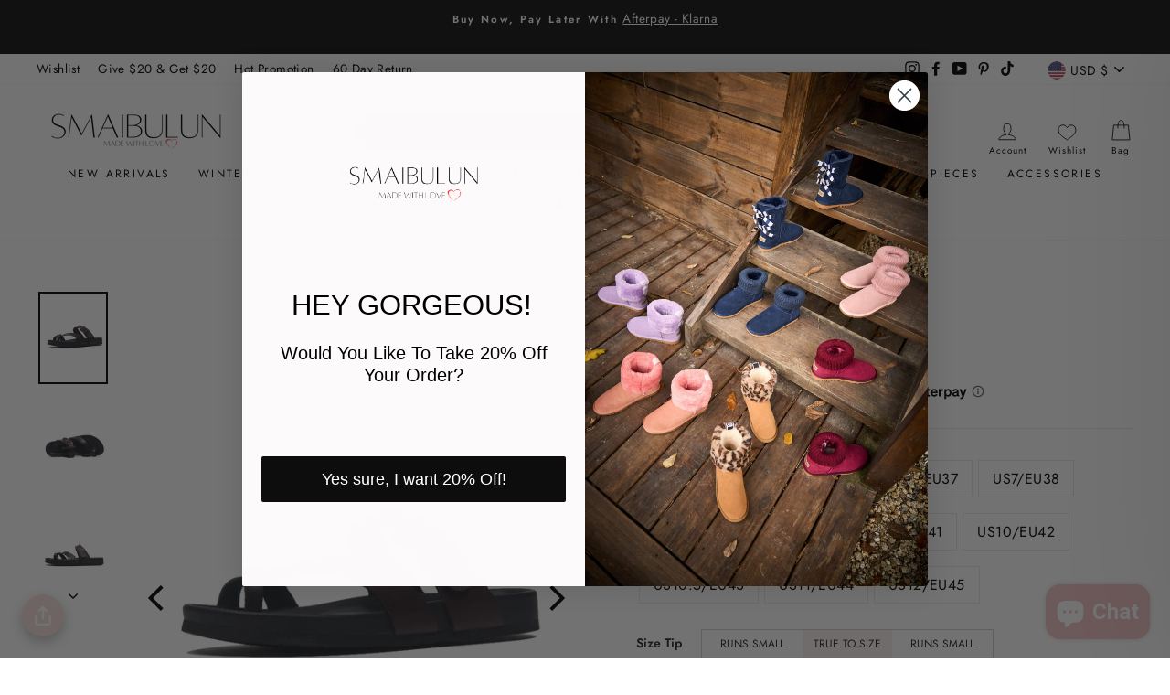

--- FILE ---
content_type: text/html; charset=utf-8
request_url: https://smaibulun.com/products/maibulun-brown-footbed-sandal
body_size: 94847
content:
<!doctype html>
<html class="no-js" lang="en" dir="ltr">
<head>
 <script>/* start spd config */window._spt_delay_keywords=["/gtag/js,gtag(,/checkouts,/tiktok-track.js,/hotjar-,/smile-,/adoric.js,/wpm/,fbq("];/* end spd config */</script>



<!-- Global site tag (gtag.js) - Google Ads: 318647847 -->
<script async src="https://www.googletagmanager.com/gtag/js?id=AW-318647847"></script>
<script>
  window.dataLayer = window.dataLayer || [];
  function gtag(){dataLayer.push(arguments);}
  gtag('js', new Date());

  gtag('config', 'AW-318647847');
</script>

  <style>
    .collection__description h2, .collection__description h3{
    font-size: 22px!important;
    text-transform: initial!important;
}

    .home-content h2, .home-content h3, .home-content h4{
       font-size: 22px!important;
    text-transform: initial!important;
    }
  </style>
  
<!-- Global site tag (gtag.js) - Google Ads: 347588931 -->
<script async src="https://www.googletagmanager.com/gtag/js?id=AW-347588931"></script>
<script>
  window.dataLayer = window.dataLayer || [];
  function gtag(){dataLayer.push(arguments);}
  gtag('js', new Date());

  gtag('config', 'AW-347588931');
</script>  
  
    
  
<!-- Global site tag (gtag.js) - Google Analytics -->
<script async src="https://www.googletagmanager.com/gtag/js?id=G-RBVCBND1V6"></script>
<script>
  window.dataLayer = window.dataLayer || [];
  function gtag(){dataLayer.push(arguments);}
  gtag('js', new Date());

  gtag('config', 'G-RBVCBND1V6');
</script>
 

  <script>
    window.KiwiSizing = window.KiwiSizing === undefined ? {} : window.KiwiSizing;
    KiwiSizing.shop = "smaibulun.myshopify.com";
    
    
    KiwiSizing.data = {
      collections: "399881634017,400307192033,262034718869,262303154325,262163300501,262043762837,400303489249",
      tags: "Flip Flops,Footbed Sandals,MAIBULUN,Sandal,spring summer,summer 22,YGroup_MAIBULUN",
      product: "7725509050593",
      vendor: "MAIBULUN",
      type: "Shoes",
      title: "MAIBULUN | BROWN FOOTBED SANDAL",
      images: ["\/\/smaibulun.com\/cdn\/shop\/products\/Brown_1_62ca167c-8394-42c3-a1f4-8e745df2dbc7.jpg?v=1655905264","\/\/smaibulun.com\/cdn\/shop\/products\/Brown_2_12261df1-4bf6-412c-af7f-c672789b2d2c.jpg?v=1655905264","\/\/smaibulun.com\/cdn\/shop\/products\/Brown_3_e5363412-0590-480c-8bf4-b5fe3bf67c98.jpg?v=1655905264"],
      options: [{"name":"Size","position":1,"values":["US5.5\/EU35","US6\/EU36","US6.5\/EU37","US7\/EU38","US8\/EU39","US9\/EU40","US9.5\/EU41","US10\/EU42","US10.5\/EU43","US11\/EU44","US12\/EU45"]},{"name":"Color","position":2,"values":["Brown"]}],
      variants: [{"id":42948087873761,"title":"US5.5\/EU35 \/ Brown","option1":"US5.5\/EU35","option2":"Brown","option3":null,"sku":"MBL#22-402","requires_shipping":true,"taxable":false,"featured_image":{"id":37620439154913,"product_id":7725509050593,"position":1,"created_at":"2022-06-22T23:41:03+10:00","updated_at":"2022-06-22T23:41:04+10:00","alt":"Brown","width":900,"height":1200,"src":"\/\/smaibulun.com\/cdn\/shop\/products\/Brown_1_62ca167c-8394-42c3-a1f4-8e745df2dbc7.jpg?v=1655905264","variant_ids":[42948087873761,42948087906529,42948087939297,42948087972065,42948088004833,42948088037601,42948088070369,42948088103137,42948088135905,42948088168673,42948088201441]},"available":true,"name":"MAIBULUN | BROWN FOOTBED SANDAL - US5.5\/EU35 \/ Brown","public_title":"US5.5\/EU35 \/ Brown","options":["US5.5\/EU35","Brown"],"price":6595,"weight":490,"compare_at_price":null,"inventory_management":"shopify","barcode":"87873761","featured_media":{"alt":"Brown","id":30187689050337,"position":1,"preview_image":{"aspect_ratio":0.75,"height":1200,"width":900,"src":"\/\/smaibulun.com\/cdn\/shop\/products\/Brown_1_62ca167c-8394-42c3-a1f4-8e745df2dbc7.jpg?v=1655905264"}},"requires_selling_plan":false,"selling_plan_allocations":[]},{"id":42948087906529,"title":"US6\/EU36 \/ Brown","option1":"US6\/EU36","option2":"Brown","option3":null,"sku":"MBL#22-402","requires_shipping":true,"taxable":false,"featured_image":{"id":37620439154913,"product_id":7725509050593,"position":1,"created_at":"2022-06-22T23:41:03+10:00","updated_at":"2022-06-22T23:41:04+10:00","alt":"Brown","width":900,"height":1200,"src":"\/\/smaibulun.com\/cdn\/shop\/products\/Brown_1_62ca167c-8394-42c3-a1f4-8e745df2dbc7.jpg?v=1655905264","variant_ids":[42948087873761,42948087906529,42948087939297,42948087972065,42948088004833,42948088037601,42948088070369,42948088103137,42948088135905,42948088168673,42948088201441]},"available":true,"name":"MAIBULUN | BROWN FOOTBED SANDAL - US6\/EU36 \/ Brown","public_title":"US6\/EU36 \/ Brown","options":["US6\/EU36","Brown"],"price":6595,"weight":490,"compare_at_price":null,"inventory_management":"shopify","barcode":"87906529","featured_media":{"alt":"Brown","id":30187689050337,"position":1,"preview_image":{"aspect_ratio":0.75,"height":1200,"width":900,"src":"\/\/smaibulun.com\/cdn\/shop\/products\/Brown_1_62ca167c-8394-42c3-a1f4-8e745df2dbc7.jpg?v=1655905264"}},"requires_selling_plan":false,"selling_plan_allocations":[]},{"id":42948087939297,"title":"US6.5\/EU37 \/ Brown","option1":"US6.5\/EU37","option2":"Brown","option3":null,"sku":"MBL#22-402","requires_shipping":true,"taxable":false,"featured_image":{"id":37620439154913,"product_id":7725509050593,"position":1,"created_at":"2022-06-22T23:41:03+10:00","updated_at":"2022-06-22T23:41:04+10:00","alt":"Brown","width":900,"height":1200,"src":"\/\/smaibulun.com\/cdn\/shop\/products\/Brown_1_62ca167c-8394-42c3-a1f4-8e745df2dbc7.jpg?v=1655905264","variant_ids":[42948087873761,42948087906529,42948087939297,42948087972065,42948088004833,42948088037601,42948088070369,42948088103137,42948088135905,42948088168673,42948088201441]},"available":true,"name":"MAIBULUN | BROWN FOOTBED SANDAL - US6.5\/EU37 \/ Brown","public_title":"US6.5\/EU37 \/ Brown","options":["US6.5\/EU37","Brown"],"price":6595,"weight":490,"compare_at_price":null,"inventory_management":"shopify","barcode":"87939297","featured_media":{"alt":"Brown","id":30187689050337,"position":1,"preview_image":{"aspect_ratio":0.75,"height":1200,"width":900,"src":"\/\/smaibulun.com\/cdn\/shop\/products\/Brown_1_62ca167c-8394-42c3-a1f4-8e745df2dbc7.jpg?v=1655905264"}},"requires_selling_plan":false,"selling_plan_allocations":[]},{"id":42948087972065,"title":"US7\/EU38 \/ Brown","option1":"US7\/EU38","option2":"Brown","option3":null,"sku":"MBL#22-402","requires_shipping":true,"taxable":false,"featured_image":{"id":37620439154913,"product_id":7725509050593,"position":1,"created_at":"2022-06-22T23:41:03+10:00","updated_at":"2022-06-22T23:41:04+10:00","alt":"Brown","width":900,"height":1200,"src":"\/\/smaibulun.com\/cdn\/shop\/products\/Brown_1_62ca167c-8394-42c3-a1f4-8e745df2dbc7.jpg?v=1655905264","variant_ids":[42948087873761,42948087906529,42948087939297,42948087972065,42948088004833,42948088037601,42948088070369,42948088103137,42948088135905,42948088168673,42948088201441]},"available":true,"name":"MAIBULUN | BROWN FOOTBED SANDAL - US7\/EU38 \/ Brown","public_title":"US7\/EU38 \/ Brown","options":["US7\/EU38","Brown"],"price":6595,"weight":490,"compare_at_price":null,"inventory_management":"shopify","barcode":"87972065","featured_media":{"alt":"Brown","id":30187689050337,"position":1,"preview_image":{"aspect_ratio":0.75,"height":1200,"width":900,"src":"\/\/smaibulun.com\/cdn\/shop\/products\/Brown_1_62ca167c-8394-42c3-a1f4-8e745df2dbc7.jpg?v=1655905264"}},"requires_selling_plan":false,"selling_plan_allocations":[]},{"id":42948088004833,"title":"US8\/EU39 \/ Brown","option1":"US8\/EU39","option2":"Brown","option3":null,"sku":"MBL#22-402","requires_shipping":true,"taxable":false,"featured_image":{"id":37620439154913,"product_id":7725509050593,"position":1,"created_at":"2022-06-22T23:41:03+10:00","updated_at":"2022-06-22T23:41:04+10:00","alt":"Brown","width":900,"height":1200,"src":"\/\/smaibulun.com\/cdn\/shop\/products\/Brown_1_62ca167c-8394-42c3-a1f4-8e745df2dbc7.jpg?v=1655905264","variant_ids":[42948087873761,42948087906529,42948087939297,42948087972065,42948088004833,42948088037601,42948088070369,42948088103137,42948088135905,42948088168673,42948088201441]},"available":true,"name":"MAIBULUN | BROWN FOOTBED SANDAL - US8\/EU39 \/ Brown","public_title":"US8\/EU39 \/ Brown","options":["US8\/EU39","Brown"],"price":6595,"weight":490,"compare_at_price":null,"inventory_management":"shopify","barcode":"88004833","featured_media":{"alt":"Brown","id":30187689050337,"position":1,"preview_image":{"aspect_ratio":0.75,"height":1200,"width":900,"src":"\/\/smaibulun.com\/cdn\/shop\/products\/Brown_1_62ca167c-8394-42c3-a1f4-8e745df2dbc7.jpg?v=1655905264"}},"requires_selling_plan":false,"selling_plan_allocations":[]},{"id":42948088037601,"title":"US9\/EU40 \/ Brown","option1":"US9\/EU40","option2":"Brown","option3":null,"sku":"MBL#22-402","requires_shipping":true,"taxable":false,"featured_image":{"id":37620439154913,"product_id":7725509050593,"position":1,"created_at":"2022-06-22T23:41:03+10:00","updated_at":"2022-06-22T23:41:04+10:00","alt":"Brown","width":900,"height":1200,"src":"\/\/smaibulun.com\/cdn\/shop\/products\/Brown_1_62ca167c-8394-42c3-a1f4-8e745df2dbc7.jpg?v=1655905264","variant_ids":[42948087873761,42948087906529,42948087939297,42948087972065,42948088004833,42948088037601,42948088070369,42948088103137,42948088135905,42948088168673,42948088201441]},"available":true,"name":"MAIBULUN | BROWN FOOTBED SANDAL - US9\/EU40 \/ Brown","public_title":"US9\/EU40 \/ Brown","options":["US9\/EU40","Brown"],"price":6595,"weight":490,"compare_at_price":null,"inventory_management":"shopify","barcode":"88037601","featured_media":{"alt":"Brown","id":30187689050337,"position":1,"preview_image":{"aspect_ratio":0.75,"height":1200,"width":900,"src":"\/\/smaibulun.com\/cdn\/shop\/products\/Brown_1_62ca167c-8394-42c3-a1f4-8e745df2dbc7.jpg?v=1655905264"}},"requires_selling_plan":false,"selling_plan_allocations":[]},{"id":42948088070369,"title":"US9.5\/EU41 \/ Brown","option1":"US9.5\/EU41","option2":"Brown","option3":null,"sku":"MBL#22-402","requires_shipping":true,"taxable":false,"featured_image":{"id":37620439154913,"product_id":7725509050593,"position":1,"created_at":"2022-06-22T23:41:03+10:00","updated_at":"2022-06-22T23:41:04+10:00","alt":"Brown","width":900,"height":1200,"src":"\/\/smaibulun.com\/cdn\/shop\/products\/Brown_1_62ca167c-8394-42c3-a1f4-8e745df2dbc7.jpg?v=1655905264","variant_ids":[42948087873761,42948087906529,42948087939297,42948087972065,42948088004833,42948088037601,42948088070369,42948088103137,42948088135905,42948088168673,42948088201441]},"available":true,"name":"MAIBULUN | BROWN FOOTBED SANDAL - US9.5\/EU41 \/ Brown","public_title":"US9.5\/EU41 \/ Brown","options":["US9.5\/EU41","Brown"],"price":6595,"weight":490,"compare_at_price":null,"inventory_management":"shopify","barcode":"88070369","featured_media":{"alt":"Brown","id":30187689050337,"position":1,"preview_image":{"aspect_ratio":0.75,"height":1200,"width":900,"src":"\/\/smaibulun.com\/cdn\/shop\/products\/Brown_1_62ca167c-8394-42c3-a1f4-8e745df2dbc7.jpg?v=1655905264"}},"requires_selling_plan":false,"selling_plan_allocations":[]},{"id":42948088103137,"title":"US10\/EU42 \/ Brown","option1":"US10\/EU42","option2":"Brown","option3":null,"sku":"MBL#22-402","requires_shipping":true,"taxable":false,"featured_image":{"id":37620439154913,"product_id":7725509050593,"position":1,"created_at":"2022-06-22T23:41:03+10:00","updated_at":"2022-06-22T23:41:04+10:00","alt":"Brown","width":900,"height":1200,"src":"\/\/smaibulun.com\/cdn\/shop\/products\/Brown_1_62ca167c-8394-42c3-a1f4-8e745df2dbc7.jpg?v=1655905264","variant_ids":[42948087873761,42948087906529,42948087939297,42948087972065,42948088004833,42948088037601,42948088070369,42948088103137,42948088135905,42948088168673,42948088201441]},"available":true,"name":"MAIBULUN | BROWN FOOTBED SANDAL - US10\/EU42 \/ Brown","public_title":"US10\/EU42 \/ Brown","options":["US10\/EU42","Brown"],"price":6595,"weight":490,"compare_at_price":null,"inventory_management":"shopify","barcode":"88103137","featured_media":{"alt":"Brown","id":30187689050337,"position":1,"preview_image":{"aspect_ratio":0.75,"height":1200,"width":900,"src":"\/\/smaibulun.com\/cdn\/shop\/products\/Brown_1_62ca167c-8394-42c3-a1f4-8e745df2dbc7.jpg?v=1655905264"}},"requires_selling_plan":false,"selling_plan_allocations":[]},{"id":42948088135905,"title":"US10.5\/EU43 \/ Brown","option1":"US10.5\/EU43","option2":"Brown","option3":null,"sku":"MBL#22-402","requires_shipping":true,"taxable":false,"featured_image":{"id":37620439154913,"product_id":7725509050593,"position":1,"created_at":"2022-06-22T23:41:03+10:00","updated_at":"2022-06-22T23:41:04+10:00","alt":"Brown","width":900,"height":1200,"src":"\/\/smaibulun.com\/cdn\/shop\/products\/Brown_1_62ca167c-8394-42c3-a1f4-8e745df2dbc7.jpg?v=1655905264","variant_ids":[42948087873761,42948087906529,42948087939297,42948087972065,42948088004833,42948088037601,42948088070369,42948088103137,42948088135905,42948088168673,42948088201441]},"available":true,"name":"MAIBULUN | BROWN FOOTBED SANDAL - US10.5\/EU43 \/ Brown","public_title":"US10.5\/EU43 \/ Brown","options":["US10.5\/EU43","Brown"],"price":6595,"weight":490,"compare_at_price":null,"inventory_management":"shopify","barcode":"88135905","featured_media":{"alt":"Brown","id":30187689050337,"position":1,"preview_image":{"aspect_ratio":0.75,"height":1200,"width":900,"src":"\/\/smaibulun.com\/cdn\/shop\/products\/Brown_1_62ca167c-8394-42c3-a1f4-8e745df2dbc7.jpg?v=1655905264"}},"requires_selling_plan":false,"selling_plan_allocations":[]},{"id":42948088168673,"title":"US11\/EU44 \/ Brown","option1":"US11\/EU44","option2":"Brown","option3":null,"sku":"MBL#22-402","requires_shipping":true,"taxable":false,"featured_image":{"id":37620439154913,"product_id":7725509050593,"position":1,"created_at":"2022-06-22T23:41:03+10:00","updated_at":"2022-06-22T23:41:04+10:00","alt":"Brown","width":900,"height":1200,"src":"\/\/smaibulun.com\/cdn\/shop\/products\/Brown_1_62ca167c-8394-42c3-a1f4-8e745df2dbc7.jpg?v=1655905264","variant_ids":[42948087873761,42948087906529,42948087939297,42948087972065,42948088004833,42948088037601,42948088070369,42948088103137,42948088135905,42948088168673,42948088201441]},"available":true,"name":"MAIBULUN | BROWN FOOTBED SANDAL - US11\/EU44 \/ Brown","public_title":"US11\/EU44 \/ Brown","options":["US11\/EU44","Brown"],"price":6595,"weight":490,"compare_at_price":null,"inventory_management":"shopify","barcode":"88168673","featured_media":{"alt":"Brown","id":30187689050337,"position":1,"preview_image":{"aspect_ratio":0.75,"height":1200,"width":900,"src":"\/\/smaibulun.com\/cdn\/shop\/products\/Brown_1_62ca167c-8394-42c3-a1f4-8e745df2dbc7.jpg?v=1655905264"}},"requires_selling_plan":false,"selling_plan_allocations":[]},{"id":42948088201441,"title":"US12\/EU45 \/ Brown","option1":"US12\/EU45","option2":"Brown","option3":null,"sku":"MBL#22-402","requires_shipping":true,"taxable":false,"featured_image":{"id":37620439154913,"product_id":7725509050593,"position":1,"created_at":"2022-06-22T23:41:03+10:00","updated_at":"2022-06-22T23:41:04+10:00","alt":"Brown","width":900,"height":1200,"src":"\/\/smaibulun.com\/cdn\/shop\/products\/Brown_1_62ca167c-8394-42c3-a1f4-8e745df2dbc7.jpg?v=1655905264","variant_ids":[42948087873761,42948087906529,42948087939297,42948087972065,42948088004833,42948088037601,42948088070369,42948088103137,42948088135905,42948088168673,42948088201441]},"available":true,"name":"MAIBULUN | BROWN FOOTBED SANDAL - US12\/EU45 \/ Brown","public_title":"US12\/EU45 \/ Brown","options":["US12\/EU45","Brown"],"price":6595,"weight":490,"compare_at_price":null,"inventory_management":"shopify","barcode":"88201441","featured_media":{"alt":"Brown","id":30187689050337,"position":1,"preview_image":{"aspect_ratio":0.75,"height":1200,"width":900,"src":"\/\/smaibulun.com\/cdn\/shop\/products\/Brown_1_62ca167c-8394-42c3-a1f4-8e745df2dbc7.jpg?v=1655905264"}},"requires_selling_plan":false,"selling_plan_allocations":[]}],
    };
    
    </script>
  <meta charset="utf-8">
  <meta http-equiv="X-UA-Compatible" content="IE=edge,chrome=1">
  <meta name="viewport" content="width=device-width,initial-scale=1">
  <meta name="theme-color" content="#111111">
  <link rel="canonical" href="https://smaibulun.com/products/maibulun-brown-footbed-sandal" />
  <link rel="preconnect" href="https://cdn.shopify.com">
  <link rel="preconnect" href="https://fonts.shopifycdn.com">
  <link rel="dns-prefetch" href="https://productreviews.shopifycdn.com">
  <link rel="dns-prefetch" href="https://ajax.googleapis.com">
  <link rel="dns-prefetch" href="https://maps.googleapis.com">
  <link rel="dns-prefetch" href="https://maps.gstatic.com"><link rel="shortcut icon" href="//smaibulun.com/cdn/shop/files/S_ab13659e-cdde-4bee-bd6d-2f797d13266e_32x32.png?v=1625730578" type="image/png" /><title>MAIBULUN | BROWN FOOTBED SANDAL
&ndash; SMAIBULUN
</title>
<meta name="description" content="A comfort footbed and sturdy sole make this sandal a comfy choice, while a neutral design adds a sleek element. 0.59&quot; heel Footbed Insole Buckle closure PVC upper Man-made lining EVA sole"><meta property="og:site_name" content="SMAIBULUN">
  <meta property="og:url" content="https://smaibulun.com/products/maibulun-brown-footbed-sandal">
  <meta property="og:title" content="MAIBULUN | BROWN FOOTBED SANDAL">
  <meta property="og:type" content="product">
  <meta property="og:description" content="A comfort footbed and sturdy sole make this sandal a comfy choice, while a neutral design adds a sleek element. 0.59&quot; heel Footbed Insole Buckle closure PVC upper Man-made lining EVA sole"><meta property="og:image" content="http://smaibulun.com/cdn/shop/products/Brown_1_62ca167c-8394-42c3-a1f4-8e745df2dbc7.jpg?v=1655905264">
    <meta property="og:image:secure_url" content="https://smaibulun.com/cdn/shop/products/Brown_1_62ca167c-8394-42c3-a1f4-8e745df2dbc7.jpg?v=1655905264">
    <meta property="og:image:width" content="900">
    <meta property="og:image:height" content="1200"><meta name="twitter:site" content="@">
  <meta name="twitter:card" content="summary_large_image">
  <meta name="twitter:title" content="MAIBULUN | BROWN FOOTBED SANDAL">
  <meta name="twitter:description" content="A comfort footbed and sturdy sole make this sandal a comfy choice, while a neutral design adds a sleek element. 0.59&quot; heel Footbed Insole Buckle closure PVC upper Man-made lining EVA sole"> <script src="//www-styleshop.myshopify.com/cdn/shop/t/1/assets/smaibulun.js"></script>
<style data-shopify>@font-face {
  font-family: "Bodoni Moda";
  font-weight: 500;
  font-style: normal;
  font-display: swap;
  src: url("//smaibulun.com/cdn/fonts/bodoni_moda/bodonimoda_n5.36d0da1db617c453fb46e8089790ab6dc72c2356.woff2") format("woff2"),
       url("//smaibulun.com/cdn/fonts/bodoni_moda/bodonimoda_n5.40f612bab009769f87511096f185d9228ad3baa3.woff") format("woff");
}

  @font-face {
  font-family: Jost;
  font-weight: 400;
  font-style: normal;
  font-display: swap;
  src: url("//smaibulun.com/cdn/fonts/jost/jost_n4.d47a1b6347ce4a4c9f437608011273009d91f2b7.woff2") format("woff2"),
       url("//smaibulun.com/cdn/fonts/jost/jost_n4.791c46290e672b3f85c3d1c651ef2efa3819eadd.woff") format("woff");
}


  @font-face {
  font-family: Jost;
  font-weight: 600;
  font-style: normal;
  font-display: swap;
  src: url("//smaibulun.com/cdn/fonts/jost/jost_n6.ec1178db7a7515114a2d84e3dd680832b7af8b99.woff2") format("woff2"),
       url("//smaibulun.com/cdn/fonts/jost/jost_n6.b1178bb6bdd3979fef38e103a3816f6980aeaff9.woff") format("woff");
}

  @font-face {
  font-family: Jost;
  font-weight: 400;
  font-style: italic;
  font-display: swap;
  src: url("//smaibulun.com/cdn/fonts/jost/jost_i4.b690098389649750ada222b9763d55796c5283a5.woff2") format("woff2"),
       url("//smaibulun.com/cdn/fonts/jost/jost_i4.fd766415a47e50b9e391ae7ec04e2ae25e7e28b0.woff") format("woff");
}

  @font-face {
  font-family: Jost;
  font-weight: 600;
  font-style: italic;
  font-display: swap;
  src: url("//smaibulun.com/cdn/fonts/jost/jost_i6.9af7e5f39e3a108c08f24047a4276332d9d7b85e.woff2") format("woff2"),
       url("//smaibulun.com/cdn/fonts/jost/jost_i6.2bf310262638f998ed206777ce0b9a3b98b6fe92.woff") format("woff");
}

</style><link rel="stylesheet" type="text/css" href="//smaibulun.com/cdn/shop/t/85/assets/slick.css?v=10637079364190656511730198524"/>
  <link rel="stylesheet" type="text/css" href="//smaibulun.com/cdn/shop/t/85/assets/flexslider.css?v=98937550660614448321730198524"/>

  
  <link href="//smaibulun.com/cdn/shop/t/85/assets/theme.css?v=124524394236941580611741956509" rel="stylesheet" type="text/css" media="all" />
  <link href="//smaibulun.com/cdn/shop/t/85/assets/custom.css?v=74697611231270990441730198524" rel="stylesheet" type="text/css" media="all" />
<style data-shopify>:root {
    --typeHeaderPrimary: "Bodoni Moda";
    --typeHeaderFallback: serif;
    --typeHeaderSize: 38px;
    --typeHeaderWeight: 500;
    --typeHeaderLineHeight: 1;
    --typeHeaderSpacing: 0.0em;

    --typeBasePrimary:Jost;
    --typeBaseFallback:sans-serif;
    --typeBaseSize: 16px;
    --typeBaseWeight: 400;
    --typeBaseSpacing: 0.025em;
    --typeBaseLineHeight: 1.6;

    --typeCollectionTitle: 18px;

    --iconWeight: 2px;
    --iconLinecaps: miter;

    
      --buttonRadius: 0px;
    

    --colorGridOverlayOpacity: 0.08;
  }

  .placeholder-content {
    background-image: linear-gradient(100deg, #ffffff 40%, #f7f7f7 63%, #ffffff 79%);
  }</style><script>
    document.documentElement.className = document.documentElement.className.replace('no-js', 'js');

    window.theme = window.theme || {};
    theme.routes = {
      home: "/",
      cart: "/cart.js",
      cartPage: "/cart",
      cartAdd: "/cart/add.js",
      cartChange: "/cart/change.js"
    };
    theme.strings = {
      soldOut: "Sold Out",
      unavailable: "Unavailable",
      inStockLabel: "In stock, ready to ship",
      stockLabel: "Low stock - [count] items left",
      willNotShipUntil: "Ready to ship [date]",
      willBeInStockAfter: "Back in stock [date]",
      waitingForStock: "Inventory on the way",
      savePrice: "Save [saved_amount]",
      cartEmpty: "Your Bag is feeling lonely. Add some new to your wardrobe before it\u0026#39;s gone.",
      cartTermsConfirmation: "You must agree with the terms and conditions of sales to check out",
      searchCollections: "Collections:",
      searchPages: "Pages:",
      searchArticles: "Articles:"
    };
    theme.settings = {
      dynamicVariantsEnable: true,
      cartType: "drawer",
      isCustomerTemplate: false,
      moneyFormat: "\u003cspan class='money notranslate'\u003e${{amount}} USD \u003c\/span\u003e",
      saveType: "percent",
      productImageSize: "natural",
      productImageCover: true,
      predictiveSearch: true,
      predictiveSearchType: "product,page",
      quickView: true,
      themeName: 'Impulse',
      themeVersion: "5.1.2"
    };
  </script>

  <script>window.performance && window.performance.mark && window.performance.mark('shopify.content_for_header.start');</script><meta name="google-site-verification" content="mQPmcfI5Z0tpT8DKsofq8hd341U4ZwYYL340r4LNm9E">
<meta id="shopify-digital-wallet" name="shopify-digital-wallet" content="/55201857685/digital_wallets/dialog">
<meta name="shopify-checkout-api-token" content="ce226cc114017b9dc9da8414e0d70149">
<meta id="in-context-paypal-metadata" data-shop-id="55201857685" data-venmo-supported="false" data-environment="production" data-locale="en_US" data-paypal-v4="true" data-currency="USD">
<link rel="alternate" hreflang="x-default" href="https://smaibulun.com/products/maibulun-brown-footbed-sandal">
<link rel="alternate" hreflang="en" href="https://smaibulun.com/products/maibulun-brown-footbed-sandal">
<link rel="alternate" hreflang="en-UM" href="https://smaibulun.com/en-um/products/maibulun-brown-footbed-sandal">
<link rel="alternate" hreflang="en-SG" href="https://smaibulun.com/en-um/products/maibulun-brown-footbed-sandal">
<link rel="alternate" hreflang="en-CA" href="https://smaibulun.com/en-ca/products/maibulun-brown-footbed-sandal">
<link rel="alternate" type="application/json+oembed" href="https://smaibulun.com/products/maibulun-brown-footbed-sandal.oembed">
<script async="async" src="/checkouts/internal/preloads.js?locale=en-US"></script>
<link rel="preconnect" href="https://shop.app" crossorigin="anonymous">
<script async="async" src="https://shop.app/checkouts/internal/preloads.js?locale=en-US&shop_id=55201857685" crossorigin="anonymous"></script>
<script id="apple-pay-shop-capabilities" type="application/json">{"shopId":55201857685,"countryCode":"AU","currencyCode":"USD","merchantCapabilities":["supports3DS"],"merchantId":"gid:\/\/shopify\/Shop\/55201857685","merchantName":"SMAIBULUN","requiredBillingContactFields":["postalAddress","email","phone"],"requiredShippingContactFields":["postalAddress","email","phone"],"shippingType":"shipping","supportedNetworks":["visa","masterCard","amex","jcb"],"total":{"type":"pending","label":"SMAIBULUN","amount":"1.00"},"shopifyPaymentsEnabled":true,"supportsSubscriptions":true}</script>
<script id="shopify-features" type="application/json">{"accessToken":"ce226cc114017b9dc9da8414e0d70149","betas":["rich-media-storefront-analytics"],"domain":"smaibulun.com","predictiveSearch":true,"shopId":55201857685,"locale":"en"}</script>
<script>var Shopify = Shopify || {};
Shopify.shop = "smaibulun.myshopify.com";
Shopify.locale = "en";
Shopify.currency = {"active":"USD","rate":"1.0"};
Shopify.country = "US";
Shopify.theme = {"name":"SMAIBULUN FALL EDIT_NOV_24_2024","id":146126897377,"schema_name":"Impulse","schema_version":"5.1.2","theme_store_id":857,"role":"main"};
Shopify.theme.handle = "null";
Shopify.theme.style = {"id":null,"handle":null};
Shopify.cdnHost = "smaibulun.com/cdn";
Shopify.routes = Shopify.routes || {};
Shopify.routes.root = "/";</script>
<script type="module">!function(o){(o.Shopify=o.Shopify||{}).modules=!0}(window);</script>
<script>!function(o){function n(){var o=[];function n(){o.push(Array.prototype.slice.apply(arguments))}return n.q=o,n}var t=o.Shopify=o.Shopify||{};t.loadFeatures=n(),t.autoloadFeatures=n()}(window);</script>
<script>
  window.ShopifyPay = window.ShopifyPay || {};
  window.ShopifyPay.apiHost = "shop.app\/pay";
  window.ShopifyPay.redirectState = null;
</script>
<script id="shop-js-analytics" type="application/json">{"pageType":"product"}</script>
<script defer="defer" async type="module" src="//smaibulun.com/cdn/shopifycloud/shop-js/modules/v2/client.init-shop-cart-sync_WVOgQShq.en.esm.js"></script>
<script defer="defer" async type="module" src="//smaibulun.com/cdn/shopifycloud/shop-js/modules/v2/chunk.common_C_13GLB1.esm.js"></script>
<script defer="defer" async type="module" src="//smaibulun.com/cdn/shopifycloud/shop-js/modules/v2/chunk.modal_CLfMGd0m.esm.js"></script>
<script type="module">
  await import("//smaibulun.com/cdn/shopifycloud/shop-js/modules/v2/client.init-shop-cart-sync_WVOgQShq.en.esm.js");
await import("//smaibulun.com/cdn/shopifycloud/shop-js/modules/v2/chunk.common_C_13GLB1.esm.js");
await import("//smaibulun.com/cdn/shopifycloud/shop-js/modules/v2/chunk.modal_CLfMGd0m.esm.js");

  window.Shopify.SignInWithShop?.initShopCartSync?.({"fedCMEnabled":true,"windoidEnabled":true});

</script>
<script>
  window.Shopify = window.Shopify || {};
  if (!window.Shopify.featureAssets) window.Shopify.featureAssets = {};
  window.Shopify.featureAssets['shop-js'] = {"shop-cart-sync":["modules/v2/client.shop-cart-sync_DuR37GeY.en.esm.js","modules/v2/chunk.common_C_13GLB1.esm.js","modules/v2/chunk.modal_CLfMGd0m.esm.js"],"init-fed-cm":["modules/v2/client.init-fed-cm_BucUoe6W.en.esm.js","modules/v2/chunk.common_C_13GLB1.esm.js","modules/v2/chunk.modal_CLfMGd0m.esm.js"],"shop-toast-manager":["modules/v2/client.shop-toast-manager_B0JfrpKj.en.esm.js","modules/v2/chunk.common_C_13GLB1.esm.js","modules/v2/chunk.modal_CLfMGd0m.esm.js"],"init-shop-cart-sync":["modules/v2/client.init-shop-cart-sync_WVOgQShq.en.esm.js","modules/v2/chunk.common_C_13GLB1.esm.js","modules/v2/chunk.modal_CLfMGd0m.esm.js"],"shop-button":["modules/v2/client.shop-button_B_U3bv27.en.esm.js","modules/v2/chunk.common_C_13GLB1.esm.js","modules/v2/chunk.modal_CLfMGd0m.esm.js"],"init-windoid":["modules/v2/client.init-windoid_DuP9q_di.en.esm.js","modules/v2/chunk.common_C_13GLB1.esm.js","modules/v2/chunk.modal_CLfMGd0m.esm.js"],"shop-cash-offers":["modules/v2/client.shop-cash-offers_BmULhtno.en.esm.js","modules/v2/chunk.common_C_13GLB1.esm.js","modules/v2/chunk.modal_CLfMGd0m.esm.js"],"pay-button":["modules/v2/client.pay-button_CrPSEbOK.en.esm.js","modules/v2/chunk.common_C_13GLB1.esm.js","modules/v2/chunk.modal_CLfMGd0m.esm.js"],"init-customer-accounts":["modules/v2/client.init-customer-accounts_jNk9cPYQ.en.esm.js","modules/v2/client.shop-login-button_DJ5ldayH.en.esm.js","modules/v2/chunk.common_C_13GLB1.esm.js","modules/v2/chunk.modal_CLfMGd0m.esm.js"],"avatar":["modules/v2/client.avatar_BTnouDA3.en.esm.js"],"checkout-modal":["modules/v2/client.checkout-modal_pBPyh9w8.en.esm.js","modules/v2/chunk.common_C_13GLB1.esm.js","modules/v2/chunk.modal_CLfMGd0m.esm.js"],"init-shop-for-new-customer-accounts":["modules/v2/client.init-shop-for-new-customer-accounts_BUoCy7a5.en.esm.js","modules/v2/client.shop-login-button_DJ5ldayH.en.esm.js","modules/v2/chunk.common_C_13GLB1.esm.js","modules/v2/chunk.modal_CLfMGd0m.esm.js"],"init-customer-accounts-sign-up":["modules/v2/client.init-customer-accounts-sign-up_CnczCz9H.en.esm.js","modules/v2/client.shop-login-button_DJ5ldayH.en.esm.js","modules/v2/chunk.common_C_13GLB1.esm.js","modules/v2/chunk.modal_CLfMGd0m.esm.js"],"init-shop-email-lookup-coordinator":["modules/v2/client.init-shop-email-lookup-coordinator_CzjY5t9o.en.esm.js","modules/v2/chunk.common_C_13GLB1.esm.js","modules/v2/chunk.modal_CLfMGd0m.esm.js"],"shop-follow-button":["modules/v2/client.shop-follow-button_CsYC63q7.en.esm.js","modules/v2/chunk.common_C_13GLB1.esm.js","modules/v2/chunk.modal_CLfMGd0m.esm.js"],"shop-login-button":["modules/v2/client.shop-login-button_DJ5ldayH.en.esm.js","modules/v2/chunk.common_C_13GLB1.esm.js","modules/v2/chunk.modal_CLfMGd0m.esm.js"],"shop-login":["modules/v2/client.shop-login_B9ccPdmx.en.esm.js","modules/v2/chunk.common_C_13GLB1.esm.js","modules/v2/chunk.modal_CLfMGd0m.esm.js"],"lead-capture":["modules/v2/client.lead-capture_D0K_KgYb.en.esm.js","modules/v2/chunk.common_C_13GLB1.esm.js","modules/v2/chunk.modal_CLfMGd0m.esm.js"],"payment-terms":["modules/v2/client.payment-terms_BWmiNN46.en.esm.js","modules/v2/chunk.common_C_13GLB1.esm.js","modules/v2/chunk.modal_CLfMGd0m.esm.js"]};
</script>
<script>(function() {
  var isLoaded = false;
  function asyncLoad() {
    if (isLoaded) return;
    isLoaded = true;
    var urls = ["https:\/\/app.kiwisizing.com\/web\/js\/dist\/kiwiSizing\/plugin\/SizingPlugin.prod.js?v=330\u0026shop=smaibulun.myshopify.com","https:\/\/cdn.hengam.io\/restock-alerts-sdk.js?shop=smaibulun.myshopify.com","https:\/\/cdn.shopify.com\/s\/files\/1\/0597\/3783\/3627\/files\/tptinstall.min.js?v=1718591634\u0026t=tapita-seo-script-tags\u0026shop=smaibulun.myshopify.com","https:\/\/s3.eu-west-1.amazonaws.com\/production-klarna-il-shopify-osm\/34ecc441dfcac4687737a4616bd4fa87fac8faba\/smaibulun.myshopify.com-1730443433414.js?shop=smaibulun.myshopify.com"];
    for (var i = 0; i < urls.length; i++) {
      var s = document.createElement('script');
      s.type = 'text/javascript';
      s.async = true;
      s.src = urls[i];
      var x = document.getElementsByTagName('script')[0];
      x.parentNode.insertBefore(s, x);
    }
  };
  if(window.attachEvent) {
    window.attachEvent('onload', asyncLoad);
  } else {
    window.addEventListener('load', asyncLoad, false);
  }
})();</script>
<script id="__st">var __st={"a":55201857685,"offset":39600,"reqid":"de3e41c9-094c-467d-a3db-e316849a45c1-1769540301","pageurl":"smaibulun.com\/products\/maibulun-brown-footbed-sandal","u":"714985cdb36e","p":"product","rtyp":"product","rid":7725509050593};</script>
<script>window.ShopifyPaypalV4VisibilityTracking = true;</script>
<script id="captcha-bootstrap">!function(){'use strict';const t='contact',e='account',n='new_comment',o=[[t,t],['blogs',n],['comments',n],[t,'customer']],c=[[e,'customer_login'],[e,'guest_login'],[e,'recover_customer_password'],[e,'create_customer']],r=t=>t.map((([t,e])=>`form[action*='/${t}']:not([data-nocaptcha='true']) input[name='form_type'][value='${e}']`)).join(','),a=t=>()=>t?[...document.querySelectorAll(t)].map((t=>t.form)):[];function s(){const t=[...o],e=r(t);return a(e)}const i='password',u='form_key',d=['recaptcha-v3-token','g-recaptcha-response','h-captcha-response',i],f=()=>{try{return window.sessionStorage}catch{return}},m='__shopify_v',_=t=>t.elements[u];function p(t,e,n=!1){try{const o=window.sessionStorage,c=JSON.parse(o.getItem(e)),{data:r}=function(t){const{data:e,action:n}=t;return t[m]||n?{data:e,action:n}:{data:t,action:n}}(c);for(const[e,n]of Object.entries(r))t.elements[e]&&(t.elements[e].value=n);n&&o.removeItem(e)}catch(o){console.error('form repopulation failed',{error:o})}}const l='form_type',E='cptcha';function T(t){t.dataset[E]=!0}const w=window,h=w.document,L='Shopify',v='ce_forms',y='captcha';let A=!1;((t,e)=>{const n=(g='f06e6c50-85a8-45c8-87d0-21a2b65856fe',I='https://cdn.shopify.com/shopifycloud/storefront-forms-hcaptcha/ce_storefront_forms_captcha_hcaptcha.v1.5.2.iife.js',D={infoText:'Protected by hCaptcha',privacyText:'Privacy',termsText:'Terms'},(t,e,n)=>{const o=w[L][v],c=o.bindForm;if(c)return c(t,g,e,D).then(n);var r;o.q.push([[t,g,e,D],n]),r=I,A||(h.body.append(Object.assign(h.createElement('script'),{id:'captcha-provider',async:!0,src:r})),A=!0)});var g,I,D;w[L]=w[L]||{},w[L][v]=w[L][v]||{},w[L][v].q=[],w[L][y]=w[L][y]||{},w[L][y].protect=function(t,e){n(t,void 0,e),T(t)},Object.freeze(w[L][y]),function(t,e,n,w,h,L){const[v,y,A,g]=function(t,e,n){const i=e?o:[],u=t?c:[],d=[...i,...u],f=r(d),m=r(i),_=r(d.filter((([t,e])=>n.includes(e))));return[a(f),a(m),a(_),s()]}(w,h,L),I=t=>{const e=t.target;return e instanceof HTMLFormElement?e:e&&e.form},D=t=>v().includes(t);t.addEventListener('submit',(t=>{const e=I(t);if(!e)return;const n=D(e)&&!e.dataset.hcaptchaBound&&!e.dataset.recaptchaBound,o=_(e),c=g().includes(e)&&(!o||!o.value);(n||c)&&t.preventDefault(),c&&!n&&(function(t){try{if(!f())return;!function(t){const e=f();if(!e)return;const n=_(t);if(!n)return;const o=n.value;o&&e.removeItem(o)}(t);const e=Array.from(Array(32),(()=>Math.random().toString(36)[2])).join('');!function(t,e){_(t)||t.append(Object.assign(document.createElement('input'),{type:'hidden',name:u})),t.elements[u].value=e}(t,e),function(t,e){const n=f();if(!n)return;const o=[...t.querySelectorAll(`input[type='${i}']`)].map((({name:t})=>t)),c=[...d,...o],r={};for(const[a,s]of new FormData(t).entries())c.includes(a)||(r[a]=s);n.setItem(e,JSON.stringify({[m]:1,action:t.action,data:r}))}(t,e)}catch(e){console.error('failed to persist form',e)}}(e),e.submit())}));const S=(t,e)=>{t&&!t.dataset[E]&&(n(t,e.some((e=>e===t))),T(t))};for(const o of['focusin','change'])t.addEventListener(o,(t=>{const e=I(t);D(e)&&S(e,y())}));const B=e.get('form_key'),M=e.get(l),P=B&&M;t.addEventListener('DOMContentLoaded',(()=>{const t=y();if(P)for(const e of t)e.elements[l].value===M&&p(e,B);[...new Set([...A(),...v().filter((t=>'true'===t.dataset.shopifyCaptcha))])].forEach((e=>S(e,t)))}))}(h,new URLSearchParams(w.location.search),n,t,e,['guest_login'])})(!0,!0)}();</script>
<script integrity="sha256-4kQ18oKyAcykRKYeNunJcIwy7WH5gtpwJnB7kiuLZ1E=" data-source-attribution="shopify.loadfeatures" defer="defer" src="//smaibulun.com/cdn/shopifycloud/storefront/assets/storefront/load_feature-a0a9edcb.js" crossorigin="anonymous"></script>
<script crossorigin="anonymous" defer="defer" src="//smaibulun.com/cdn/shopifycloud/storefront/assets/shopify_pay/storefront-65b4c6d7.js?v=20250812"></script>
<script data-source-attribution="shopify.dynamic_checkout.dynamic.init">var Shopify=Shopify||{};Shopify.PaymentButton=Shopify.PaymentButton||{isStorefrontPortableWallets:!0,init:function(){window.Shopify.PaymentButton.init=function(){};var t=document.createElement("script");t.src="https://smaibulun.com/cdn/shopifycloud/portable-wallets/latest/portable-wallets.en.js",t.type="module",document.head.appendChild(t)}};
</script>
<script data-source-attribution="shopify.dynamic_checkout.buyer_consent">
  function portableWalletsHideBuyerConsent(e){var t=document.getElementById("shopify-buyer-consent"),n=document.getElementById("shopify-subscription-policy-button");t&&n&&(t.classList.add("hidden"),t.setAttribute("aria-hidden","true"),n.removeEventListener("click",e))}function portableWalletsShowBuyerConsent(e){var t=document.getElementById("shopify-buyer-consent"),n=document.getElementById("shopify-subscription-policy-button");t&&n&&(t.classList.remove("hidden"),t.removeAttribute("aria-hidden"),n.addEventListener("click",e))}window.Shopify?.PaymentButton&&(window.Shopify.PaymentButton.hideBuyerConsent=portableWalletsHideBuyerConsent,window.Shopify.PaymentButton.showBuyerConsent=portableWalletsShowBuyerConsent);
</script>
<script>
  function portableWalletsCleanup(e){e&&e.src&&console.error("Failed to load portable wallets script "+e.src);var t=document.querySelectorAll("shopify-accelerated-checkout .shopify-payment-button__skeleton, shopify-accelerated-checkout-cart .wallet-cart-button__skeleton"),e=document.getElementById("shopify-buyer-consent");for(let e=0;e<t.length;e++)t[e].remove();e&&e.remove()}function portableWalletsNotLoadedAsModule(e){e instanceof ErrorEvent&&"string"==typeof e.message&&e.message.includes("import.meta")&&"string"==typeof e.filename&&e.filename.includes("portable-wallets")&&(window.removeEventListener("error",portableWalletsNotLoadedAsModule),window.Shopify.PaymentButton.failedToLoad=e,"loading"===document.readyState?document.addEventListener("DOMContentLoaded",window.Shopify.PaymentButton.init):window.Shopify.PaymentButton.init())}window.addEventListener("error",portableWalletsNotLoadedAsModule);
</script>

<script type="module" src="https://smaibulun.com/cdn/shopifycloud/portable-wallets/latest/portable-wallets.en.js" onError="portableWalletsCleanup(this)" crossorigin="anonymous"></script>
<script nomodule>
  document.addEventListener("DOMContentLoaded", portableWalletsCleanup);
</script>

<script id='scb4127' type='text/javascript' async='' src='https://smaibulun.com/cdn/shopifycloud/privacy-banner/storefront-banner.js'></script><link id="shopify-accelerated-checkout-styles" rel="stylesheet" media="screen" href="https://smaibulun.com/cdn/shopifycloud/portable-wallets/latest/accelerated-checkout-backwards-compat.css" crossorigin="anonymous">
<style id="shopify-accelerated-checkout-cart">
        #shopify-buyer-consent {
  margin-top: 1em;
  display: inline-block;
  width: 100%;
}

#shopify-buyer-consent.hidden {
  display: none;
}

#shopify-subscription-policy-button {
  background: none;
  border: none;
  padding: 0;
  text-decoration: underline;
  font-size: inherit;
  cursor: pointer;
}

#shopify-subscription-policy-button::before {
  box-shadow: none;
}

      </style>

<script>window.performance && window.performance.mark && window.performance.mark('shopify.content_for_header.end');</script>
  <script src="https://code.jquery.com/jquery-3.6.0.min.js" integrity="sha256-/xUj+3OJU5yExlq6GSYGSHk7tPXikynS7ogEvDej/m4=" crossorigin="anonymous"></script>
  <script type="text/javascript" src="//smaibulun.com/cdn/shop/t/85/assets/jquery.flexslider-min.js?v=136531284535675473941730198524"></script>
  <script type="text/javascript" src="//cdn.jsdelivr.net/npm/slick-carousel@1.8.1/slick/slick.min.js"></script>
  <script src="//smaibulun.com/cdn/shop/t/85/assets/vendor-scripts-v10.js" defer="defer"></script><link rel="preload" as="style" href="//smaibulun.com/cdn/shop/t/85/assets/currency-flags.css" onload="this.onload=null;this.rel='stylesheet'">
    <link rel="stylesheet" href="//smaibulun.com/cdn/shop/t/85/assets/currency-flags.css"><script src="//smaibulun.com/cdn/shop/t/85/assets/theme.js?v=74370601012236356901730198524" defer="defer"></script>
  <div class="mobile_custom_quick_add_content medium-up--hide">
  </div>

 
    <div id="shopify-section-mobile-quick-add" class="shopify-section">
		<div class="custom_quick_add_content">
			<div class="model-close">
				<svg xmlns="http://www.w3.org/2000/svg" width="30" height="30" viewBox="0 0 24 24">
					<path d="M19 6.41L17.59 5 12 10.59 6.41 5 5 6.41 10.59 12 5 17.59 6.41 19 12 13.41 17.59 19 19 17.59 13.41 12z"/>
				</svg>
			</div>
			<div class="product-quick-add__mobile-heading">
					<p>
						SELECT A SIZE: 
					</p>
					

					<ul class="variant-list">
						
							
								     
									
										
										<li data-variant_id="42948087873761">
											<span>US5.5/EU35</span>
											<svg xmlns="http://www.w3.org/2000/svg" width="24" height="24" viewBox="0 0 24 24">
												<path d="M9 16.17l-3.83-3.83a1 1 0 0 1 1.41-1.41L9 13.35l6.59-6.59a1 1 0 0 1 1.41 1.41z"/>
											</svg>
										</li>
									
								
							
						
							
								     
									
										
										<li data-variant_id="42948087906529">
											<span>US6/EU36</span>
											<svg xmlns="http://www.w3.org/2000/svg" width="24" height="24" viewBox="0 0 24 24">
												<path d="M9 16.17l-3.83-3.83a1 1 0 0 1 1.41-1.41L9 13.35l6.59-6.59a1 1 0 0 1 1.41 1.41z"/>
											</svg>
										</li>
									
								
							
						
							
								     
									
										
										<li data-variant_id="42948087939297">
											<span>US6.5/EU37</span>
											<svg xmlns="http://www.w3.org/2000/svg" width="24" height="24" viewBox="0 0 24 24">
												<path d="M9 16.17l-3.83-3.83a1 1 0 0 1 1.41-1.41L9 13.35l6.59-6.59a1 1 0 0 1 1.41 1.41z"/>
											</svg>
										</li>
									
								
							
						
							
								     
									
										
										<li data-variant_id="42948087972065">
											<span>US7/EU38</span>
											<svg xmlns="http://www.w3.org/2000/svg" width="24" height="24" viewBox="0 0 24 24">
												<path d="M9 16.17l-3.83-3.83a1 1 0 0 1 1.41-1.41L9 13.35l6.59-6.59a1 1 0 0 1 1.41 1.41z"/>
											</svg>
										</li>
									
								
							
						
							
								     
									
										
										<li data-variant_id="42948088004833">
											<span>US8/EU39</span>
											<svg xmlns="http://www.w3.org/2000/svg" width="24" height="24" viewBox="0 0 24 24">
												<path d="M9 16.17l-3.83-3.83a1 1 0 0 1 1.41-1.41L9 13.35l6.59-6.59a1 1 0 0 1 1.41 1.41z"/>
											</svg>
										</li>
									
								
							
						
							
								     
									
										
										<li data-variant_id="42948088037601">
											<span>US9/EU40</span>
											<svg xmlns="http://www.w3.org/2000/svg" width="24" height="24" viewBox="0 0 24 24">
												<path d="M9 16.17l-3.83-3.83a1 1 0 0 1 1.41-1.41L9 13.35l6.59-6.59a1 1 0 0 1 1.41 1.41z"/>
											</svg>
										</li>
									
								
							
						
							
								     
									
										
										<li data-variant_id="42948088070369">
											<span>US9.5/EU41</span>
											<svg xmlns="http://www.w3.org/2000/svg" width="24" height="24" viewBox="0 0 24 24">
												<path d="M9 16.17l-3.83-3.83a1 1 0 0 1 1.41-1.41L9 13.35l6.59-6.59a1 1 0 0 1 1.41 1.41z"/>
											</svg>
										</li>
									
								
							
						
							
								     
									
										
										<li data-variant_id="42948088103137">
											<span>US10/EU42</span>
											<svg xmlns="http://www.w3.org/2000/svg" width="24" height="24" viewBox="0 0 24 24">
												<path d="M9 16.17l-3.83-3.83a1 1 0 0 1 1.41-1.41L9 13.35l6.59-6.59a1 1 0 0 1 1.41 1.41z"/>
											</svg>
										</li>
									
								
							
						
							
								     
									
										
										<li data-variant_id="42948088135905">
											<span>US10.5/EU43</span>
											<svg xmlns="http://www.w3.org/2000/svg" width="24" height="24" viewBox="0 0 24 24">
												<path d="M9 16.17l-3.83-3.83a1 1 0 0 1 1.41-1.41L9 13.35l6.59-6.59a1 1 0 0 1 1.41 1.41z"/>
											</svg>
										</li>
									
								
							
						
							
								     
									
										
										<li data-variant_id="42948088168673">
											<span>US11/EU44</span>
											<svg xmlns="http://www.w3.org/2000/svg" width="24" height="24" viewBox="0 0 24 24">
												<path d="M9 16.17l-3.83-3.83a1 1 0 0 1 1.41-1.41L9 13.35l6.59-6.59a1 1 0 0 1 1.41 1.41z"/>
											</svg>
										</li>
									
								
							
						
							
								     
									
										
										<li data-variant_id="42948088201441">
											<span>US12/EU45</span>
											<svg xmlns="http://www.w3.org/2000/svg" width="24" height="24" viewBox="0 0 24 24">
												<path d="M9 16.17l-3.83-3.83a1 1 0 0 1 1.41-1.41L9 13.35l6.59-6.59a1 1 0 0 1 1.41 1.41z"/>
											</svg>
										</li>
									
								
							
						
							
							
						
					</ul>
				</div>
			
			<div class="product-quick-add__mobile-actions">
				<button type="submit" name="add" disabled class="btn btn--full quick-add-to-cart">
					<span data-add-to-cart-text="" data-default-text="Add to cart">
						Add to cart
					</span>
				</button>
			</div>
		</div>
		



</div>
 
  <script src="//smaibulun.com/cdn/shop/t/85/assets/custom.js?v=69026427840857382401730198524" ></script>

  <!-- <script src="//smaibulun.com/cdn/shop/t/85/assets/theme.min.js?v=145654977113948214481730198524" defer="defer"></script> -->
  
<script>
  var _talkableq = _talkableq || [];
  _talkableq.push(['authenticate_customer', {"email":"","first_name":"","last_name":"","customer_id":""}]);
</script>
<script async src="//d2jjzw81hqbuqv.cloudfront.net/integration/clients/smaibulun.min.js" type="text/javascript"></script>

  <script type="text/javascript">
    (function e(){var e=document.createElement("script");e.type="text/javascript",e.async=true,e.src="//staticw2.yotpo.com/VFGkuLNhmUBMiKjIc9P0T5vECI4vUsBYRdTMyPTG/widget.js";var t=document.getElementsByTagName("script")[0];t.parentNode.insertBefore(e,t)})();
    </script><!-- BEGIN app block: shopify://apps/klaviyo-email-marketing-sms/blocks/klaviyo-onsite-embed/2632fe16-c075-4321-a88b-50b567f42507 -->












  <script async src="https://static.klaviyo.com/onsite/js/URSNKX/klaviyo.js?company_id=URSNKX"></script>
  <script>!function(){if(!window.klaviyo){window._klOnsite=window._klOnsite||[];try{window.klaviyo=new Proxy({},{get:function(n,i){return"push"===i?function(){var n;(n=window._klOnsite).push.apply(n,arguments)}:function(){for(var n=arguments.length,o=new Array(n),w=0;w<n;w++)o[w]=arguments[w];var t="function"==typeof o[o.length-1]?o.pop():void 0,e=new Promise((function(n){window._klOnsite.push([i].concat(o,[function(i){t&&t(i),n(i)}]))}));return e}}})}catch(n){window.klaviyo=window.klaviyo||[],window.klaviyo.push=function(){var n;(n=window._klOnsite).push.apply(n,arguments)}}}}();</script>

  
    <script id="viewed_product">
      if (item == null) {
        var _learnq = _learnq || [];

        var MetafieldReviews = null
        var MetafieldYotpoRating = null
        var MetafieldYotpoCount = null
        var MetafieldLooxRating = null
        var MetafieldLooxCount = null
        var okendoProduct = null
        var okendoProductReviewCount = null
        var okendoProductReviewAverageValue = null
        try {
          // The following fields are used for Customer Hub recently viewed in order to add reviews.
          // This information is not part of __kla_viewed. Instead, it is part of __kla_viewed_reviewed_items
          MetafieldReviews = {"rating":{"scale_min":"1.0","scale_max":"5.0","value":"4.7"},"rating_count":56};
          MetafieldYotpoRating = "4.7"
          MetafieldYotpoCount = "56"
          MetafieldLooxRating = null
          MetafieldLooxCount = null

          okendoProduct = null
          // If the okendo metafield is not legacy, it will error, which then requires the new json formatted data
          if (okendoProduct && 'error' in okendoProduct) {
            okendoProduct = null
          }
          okendoProductReviewCount = okendoProduct ? okendoProduct.reviewCount : null
          okendoProductReviewAverageValue = okendoProduct ? okendoProduct.reviewAverageValue : null
        } catch (error) {
          console.error('Error in Klaviyo onsite reviews tracking:', error);
        }

        var item = {
          Name: "MAIBULUN | BROWN FOOTBED SANDAL",
          ProductID: 7725509050593,
          Categories: ["Flip Flops","Footbed Sandal","MAIBULUN","Sandals","SHOE BRAND SHOP","Shoes","Spring Summer 2022"],
          ImageURL: "https://smaibulun.com/cdn/shop/products/Brown_1_62ca167c-8394-42c3-a1f4-8e745df2dbc7_grande.jpg?v=1655905264",
          URL: "https://smaibulun.com/products/maibulun-brown-footbed-sandal",
          Brand: "MAIBULUN",
          Price: "$65.95 USD ",
          Value: "65.95",
          CompareAtPrice: "$0.00 USD "
        };
        _learnq.push(['track', 'Viewed Product', item]);
        _learnq.push(['trackViewedItem', {
          Title: item.Name,
          ItemId: item.ProductID,
          Categories: item.Categories,
          ImageUrl: item.ImageURL,
          Url: item.URL,
          Metadata: {
            Brand: item.Brand,
            Price: item.Price,
            Value: item.Value,
            CompareAtPrice: item.CompareAtPrice
          },
          metafields:{
            reviews: MetafieldReviews,
            yotpo:{
              rating: MetafieldYotpoRating,
              count: MetafieldYotpoCount,
            },
            loox:{
              rating: MetafieldLooxRating,
              count: MetafieldLooxCount,
            },
            okendo: {
              rating: okendoProductReviewAverageValue,
              count: okendoProductReviewCount,
            }
          }
        }]);
      }
    </script>
  




  <script>
    window.klaviyoReviewsProductDesignMode = false
  </script>



  <!-- BEGIN app snippet: customer-hub-data --><script>
  if (!window.customerHub) {
    window.customerHub = {};
  }
  window.customerHub.storefrontRoutes = {
    login: "https://smaibulun.com/customer_authentication/redirect?locale=en&region_country=US?return_url=%2F%23k-hub",
    register: "https://account.smaibulun.com?locale=en?return_url=%2F%23k-hub",
    logout: "/account/logout",
    profile: "/account",
    addresses: "/account/addresses",
  };
  
  window.customerHub.userId = null;
  
  window.customerHub.storeDomain = "smaibulun.myshopify.com";

  
    window.customerHub.activeProduct = {
      name: "MAIBULUN | BROWN FOOTBED SANDAL",
      category: null,
      imageUrl: "https://smaibulun.com/cdn/shop/products/Brown_1_62ca167c-8394-42c3-a1f4-8e745df2dbc7_grande.jpg?v=1655905264",
      id: "7725509050593",
      link: "https://smaibulun.com/products/maibulun-brown-footbed-sandal",
      variants: [
        
          {
            id: "42948087873761",
            
            imageUrl: "https://smaibulun.com/cdn/shop/products/Brown_1_62ca167c-8394-42c3-a1f4-8e745df2dbc7.jpg?v=1655905264&width=500",
            
            price: "6595",
            currency: "USD",
            availableForSale: true,
            title: "US5.5\/EU35 \/ Brown",
          },
        
          {
            id: "42948087906529",
            
            imageUrl: "https://smaibulun.com/cdn/shop/products/Brown_1_62ca167c-8394-42c3-a1f4-8e745df2dbc7.jpg?v=1655905264&width=500",
            
            price: "6595",
            currency: "USD",
            availableForSale: true,
            title: "US6\/EU36 \/ Brown",
          },
        
          {
            id: "42948087939297",
            
            imageUrl: "https://smaibulun.com/cdn/shop/products/Brown_1_62ca167c-8394-42c3-a1f4-8e745df2dbc7.jpg?v=1655905264&width=500",
            
            price: "6595",
            currency: "USD",
            availableForSale: true,
            title: "US6.5\/EU37 \/ Brown",
          },
        
          {
            id: "42948087972065",
            
            imageUrl: "https://smaibulun.com/cdn/shop/products/Brown_1_62ca167c-8394-42c3-a1f4-8e745df2dbc7.jpg?v=1655905264&width=500",
            
            price: "6595",
            currency: "USD",
            availableForSale: true,
            title: "US7\/EU38 \/ Brown",
          },
        
          {
            id: "42948088004833",
            
            imageUrl: "https://smaibulun.com/cdn/shop/products/Brown_1_62ca167c-8394-42c3-a1f4-8e745df2dbc7.jpg?v=1655905264&width=500",
            
            price: "6595",
            currency: "USD",
            availableForSale: true,
            title: "US8\/EU39 \/ Brown",
          },
        
          {
            id: "42948088037601",
            
            imageUrl: "https://smaibulun.com/cdn/shop/products/Brown_1_62ca167c-8394-42c3-a1f4-8e745df2dbc7.jpg?v=1655905264&width=500",
            
            price: "6595",
            currency: "USD",
            availableForSale: true,
            title: "US9\/EU40 \/ Brown",
          },
        
          {
            id: "42948088070369",
            
            imageUrl: "https://smaibulun.com/cdn/shop/products/Brown_1_62ca167c-8394-42c3-a1f4-8e745df2dbc7.jpg?v=1655905264&width=500",
            
            price: "6595",
            currency: "USD",
            availableForSale: true,
            title: "US9.5\/EU41 \/ Brown",
          },
        
          {
            id: "42948088103137",
            
            imageUrl: "https://smaibulun.com/cdn/shop/products/Brown_1_62ca167c-8394-42c3-a1f4-8e745df2dbc7.jpg?v=1655905264&width=500",
            
            price: "6595",
            currency: "USD",
            availableForSale: true,
            title: "US10\/EU42 \/ Brown",
          },
        
          {
            id: "42948088135905",
            
            imageUrl: "https://smaibulun.com/cdn/shop/products/Brown_1_62ca167c-8394-42c3-a1f4-8e745df2dbc7.jpg?v=1655905264&width=500",
            
            price: "6595",
            currency: "USD",
            availableForSale: true,
            title: "US10.5\/EU43 \/ Brown",
          },
        
          {
            id: "42948088168673",
            
            imageUrl: "https://smaibulun.com/cdn/shop/products/Brown_1_62ca167c-8394-42c3-a1f4-8e745df2dbc7.jpg?v=1655905264&width=500",
            
            price: "6595",
            currency: "USD",
            availableForSale: true,
            title: "US11\/EU44 \/ Brown",
          },
        
          {
            id: "42948088201441",
            
            imageUrl: "https://smaibulun.com/cdn/shop/products/Brown_1_62ca167c-8394-42c3-a1f4-8e745df2dbc7.jpg?v=1655905264&width=500",
            
            price: "6595",
            currency: "USD",
            availableForSale: true,
            title: "US12\/EU45 \/ Brown",
          },
        
      ],
    };
    window.customerHub.activeProduct.variants.forEach((variant) => {
        
        variant.price = `${variant.price.slice(0, -2)}.${variant.price.slice(-2)}`;
    });
  

  
    window.customerHub.storeLocale = {
        currentLanguage: 'en',
        currentCountry: 'US',
        availableLanguages: [
          
            {
              iso_code: 'en',
              endonym_name: 'English'
            }
          
        ],
        availableCountries: [
          
            {
              iso_code: 'AF',
              name: 'Afghanistan',
              currency_code: 'AFN'
            },
          
            {
              iso_code: 'AX',
              name: 'Åland Islands',
              currency_code: 'EUR'
            },
          
            {
              iso_code: 'AL',
              name: 'Albania',
              currency_code: 'ALL'
            },
          
            {
              iso_code: 'DZ',
              name: 'Algeria',
              currency_code: 'DZD'
            },
          
            {
              iso_code: 'AD',
              name: 'Andorra',
              currency_code: 'EUR'
            },
          
            {
              iso_code: 'AO',
              name: 'Angola',
              currency_code: 'USD'
            },
          
            {
              iso_code: 'AI',
              name: 'Anguilla',
              currency_code: 'XCD'
            },
          
            {
              iso_code: 'AG',
              name: 'Antigua &amp; Barbuda',
              currency_code: 'XCD'
            },
          
            {
              iso_code: 'AR',
              name: 'Argentina',
              currency_code: 'USD'
            },
          
            {
              iso_code: 'AM',
              name: 'Armenia',
              currency_code: 'AMD'
            },
          
            {
              iso_code: 'AW',
              name: 'Aruba',
              currency_code: 'AWG'
            },
          
            {
              iso_code: 'AC',
              name: 'Ascension Island',
              currency_code: 'SHP'
            },
          
            {
              iso_code: 'AU',
              name: 'Australia',
              currency_code: 'AUD'
            },
          
            {
              iso_code: 'AT',
              name: 'Austria',
              currency_code: 'EUR'
            },
          
            {
              iso_code: 'AZ',
              name: 'Azerbaijan',
              currency_code: 'AZN'
            },
          
            {
              iso_code: 'BS',
              name: 'Bahamas',
              currency_code: 'BSD'
            },
          
            {
              iso_code: 'BH',
              name: 'Bahrain',
              currency_code: 'USD'
            },
          
            {
              iso_code: 'BD',
              name: 'Bangladesh',
              currency_code: 'BDT'
            },
          
            {
              iso_code: 'BB',
              name: 'Barbados',
              currency_code: 'BBD'
            },
          
            {
              iso_code: 'BY',
              name: 'Belarus',
              currency_code: 'USD'
            },
          
            {
              iso_code: 'BE',
              name: 'Belgium',
              currency_code: 'EUR'
            },
          
            {
              iso_code: 'BZ',
              name: 'Belize',
              currency_code: 'BZD'
            },
          
            {
              iso_code: 'BJ',
              name: 'Benin',
              currency_code: 'XOF'
            },
          
            {
              iso_code: 'BM',
              name: 'Bermuda',
              currency_code: 'USD'
            },
          
            {
              iso_code: 'BT',
              name: 'Bhutan',
              currency_code: 'USD'
            },
          
            {
              iso_code: 'BO',
              name: 'Bolivia',
              currency_code: 'BOB'
            },
          
            {
              iso_code: 'BA',
              name: 'Bosnia &amp; Herzegovina',
              currency_code: 'BAM'
            },
          
            {
              iso_code: 'BW',
              name: 'Botswana',
              currency_code: 'BWP'
            },
          
            {
              iso_code: 'BR',
              name: 'Brazil',
              currency_code: 'USD'
            },
          
            {
              iso_code: 'IO',
              name: 'British Indian Ocean Territory',
              currency_code: 'USD'
            },
          
            {
              iso_code: 'VG',
              name: 'British Virgin Islands',
              currency_code: 'USD'
            },
          
            {
              iso_code: 'BN',
              name: 'Brunei',
              currency_code: 'BND'
            },
          
            {
              iso_code: 'BG',
              name: 'Bulgaria',
              currency_code: 'EUR'
            },
          
            {
              iso_code: 'BF',
              name: 'Burkina Faso',
              currency_code: 'XOF'
            },
          
            {
              iso_code: 'BI',
              name: 'Burundi',
              currency_code: 'BIF'
            },
          
            {
              iso_code: 'KH',
              name: 'Cambodia',
              currency_code: 'KHR'
            },
          
            {
              iso_code: 'CM',
              name: 'Cameroon',
              currency_code: 'XAF'
            },
          
            {
              iso_code: 'CA',
              name: 'Canada',
              currency_code: 'CAD'
            },
          
            {
              iso_code: 'CV',
              name: 'Cape Verde',
              currency_code: 'CVE'
            },
          
            {
              iso_code: 'BQ',
              name: 'Caribbean Netherlands',
              currency_code: 'USD'
            },
          
            {
              iso_code: 'KY',
              name: 'Cayman Islands',
              currency_code: 'KYD'
            },
          
            {
              iso_code: 'CF',
              name: 'Central African Republic',
              currency_code: 'XAF'
            },
          
            {
              iso_code: 'TD',
              name: 'Chad',
              currency_code: 'XAF'
            },
          
            {
              iso_code: 'CL',
              name: 'Chile',
              currency_code: 'USD'
            },
          
            {
              iso_code: 'CN',
              name: 'China',
              currency_code: 'CNY'
            },
          
            {
              iso_code: 'CX',
              name: 'Christmas Island',
              currency_code: 'AUD'
            },
          
            {
              iso_code: 'CC',
              name: 'Cocos (Keeling) Islands',
              currency_code: 'AUD'
            },
          
            {
              iso_code: 'CO',
              name: 'Colombia',
              currency_code: 'USD'
            },
          
            {
              iso_code: 'KM',
              name: 'Comoros',
              currency_code: 'KMF'
            },
          
            {
              iso_code: 'CG',
              name: 'Congo - Brazzaville',
              currency_code: 'XAF'
            },
          
            {
              iso_code: 'CD',
              name: 'Congo - Kinshasa',
              currency_code: 'CDF'
            },
          
            {
              iso_code: 'CK',
              name: 'Cook Islands',
              currency_code: 'NZD'
            },
          
            {
              iso_code: 'CR',
              name: 'Costa Rica',
              currency_code: 'CRC'
            },
          
            {
              iso_code: 'CI',
              name: 'Côte d’Ivoire',
              currency_code: 'XOF'
            },
          
            {
              iso_code: 'HR',
              name: 'Croatia',
              currency_code: 'EUR'
            },
          
            {
              iso_code: 'CW',
              name: 'Curaçao',
              currency_code: 'ANG'
            },
          
            {
              iso_code: 'CY',
              name: 'Cyprus',
              currency_code: 'EUR'
            },
          
            {
              iso_code: 'CZ',
              name: 'Czechia',
              currency_code: 'CZK'
            },
          
            {
              iso_code: 'DK',
              name: 'Denmark',
              currency_code: 'DKK'
            },
          
            {
              iso_code: 'DJ',
              name: 'Djibouti',
              currency_code: 'DJF'
            },
          
            {
              iso_code: 'DM',
              name: 'Dominica',
              currency_code: 'XCD'
            },
          
            {
              iso_code: 'DO',
              name: 'Dominican Republic',
              currency_code: 'DOP'
            },
          
            {
              iso_code: 'EC',
              name: 'Ecuador',
              currency_code: 'USD'
            },
          
            {
              iso_code: 'EG',
              name: 'Egypt',
              currency_code: 'EGP'
            },
          
            {
              iso_code: 'SV',
              name: 'El Salvador',
              currency_code: 'USD'
            },
          
            {
              iso_code: 'GQ',
              name: 'Equatorial Guinea',
              currency_code: 'XAF'
            },
          
            {
              iso_code: 'ER',
              name: 'Eritrea',
              currency_code: 'USD'
            },
          
            {
              iso_code: 'EE',
              name: 'Estonia',
              currency_code: 'EUR'
            },
          
            {
              iso_code: 'SZ',
              name: 'Eswatini',
              currency_code: 'USD'
            },
          
            {
              iso_code: 'ET',
              name: 'Ethiopia',
              currency_code: 'ETB'
            },
          
            {
              iso_code: 'FK',
              name: 'Falkland Islands',
              currency_code: 'FKP'
            },
          
            {
              iso_code: 'FO',
              name: 'Faroe Islands',
              currency_code: 'DKK'
            },
          
            {
              iso_code: 'FJ',
              name: 'Fiji',
              currency_code: 'FJD'
            },
          
            {
              iso_code: 'FI',
              name: 'Finland',
              currency_code: 'EUR'
            },
          
            {
              iso_code: 'FR',
              name: 'France',
              currency_code: 'EUR'
            },
          
            {
              iso_code: 'GF',
              name: 'French Guiana',
              currency_code: 'EUR'
            },
          
            {
              iso_code: 'PF',
              name: 'French Polynesia',
              currency_code: 'XPF'
            },
          
            {
              iso_code: 'TF',
              name: 'French Southern Territories',
              currency_code: 'EUR'
            },
          
            {
              iso_code: 'GA',
              name: 'Gabon',
              currency_code: 'XOF'
            },
          
            {
              iso_code: 'GM',
              name: 'Gambia',
              currency_code: 'GMD'
            },
          
            {
              iso_code: 'GE',
              name: 'Georgia',
              currency_code: 'USD'
            },
          
            {
              iso_code: 'DE',
              name: 'Germany',
              currency_code: 'EUR'
            },
          
            {
              iso_code: 'GH',
              name: 'Ghana',
              currency_code: 'USD'
            },
          
            {
              iso_code: 'GI',
              name: 'Gibraltar',
              currency_code: 'GBP'
            },
          
            {
              iso_code: 'GR',
              name: 'Greece',
              currency_code: 'EUR'
            },
          
            {
              iso_code: 'GL',
              name: 'Greenland',
              currency_code: 'DKK'
            },
          
            {
              iso_code: 'GD',
              name: 'Grenada',
              currency_code: 'XCD'
            },
          
            {
              iso_code: 'GP',
              name: 'Guadeloupe',
              currency_code: 'EUR'
            },
          
            {
              iso_code: 'GT',
              name: 'Guatemala',
              currency_code: 'GTQ'
            },
          
            {
              iso_code: 'GG',
              name: 'Guernsey',
              currency_code: 'GBP'
            },
          
            {
              iso_code: 'GN',
              name: 'Guinea',
              currency_code: 'GNF'
            },
          
            {
              iso_code: 'GW',
              name: 'Guinea-Bissau',
              currency_code: 'XOF'
            },
          
            {
              iso_code: 'GY',
              name: 'Guyana',
              currency_code: 'GYD'
            },
          
            {
              iso_code: 'HT',
              name: 'Haiti',
              currency_code: 'USD'
            },
          
            {
              iso_code: 'HN',
              name: 'Honduras',
              currency_code: 'HNL'
            },
          
            {
              iso_code: 'HK',
              name: 'Hong Kong SAR',
              currency_code: 'HKD'
            },
          
            {
              iso_code: 'HU',
              name: 'Hungary',
              currency_code: 'HUF'
            },
          
            {
              iso_code: 'IS',
              name: 'Iceland',
              currency_code: 'ISK'
            },
          
            {
              iso_code: 'IN',
              name: 'India',
              currency_code: 'INR'
            },
          
            {
              iso_code: 'ID',
              name: 'Indonesia',
              currency_code: 'IDR'
            },
          
            {
              iso_code: 'IQ',
              name: 'Iraq',
              currency_code: 'USD'
            },
          
            {
              iso_code: 'IE',
              name: 'Ireland',
              currency_code: 'EUR'
            },
          
            {
              iso_code: 'IM',
              name: 'Isle of Man',
              currency_code: 'GBP'
            },
          
            {
              iso_code: 'IL',
              name: 'Israel',
              currency_code: 'ILS'
            },
          
            {
              iso_code: 'IT',
              name: 'Italy',
              currency_code: 'EUR'
            },
          
            {
              iso_code: 'JM',
              name: 'Jamaica',
              currency_code: 'JMD'
            },
          
            {
              iso_code: 'JP',
              name: 'Japan',
              currency_code: 'JPY'
            },
          
            {
              iso_code: 'JE',
              name: 'Jersey',
              currency_code: 'USD'
            },
          
            {
              iso_code: 'JO',
              name: 'Jordan',
              currency_code: 'USD'
            },
          
            {
              iso_code: 'KZ',
              name: 'Kazakhstan',
              currency_code: 'KZT'
            },
          
            {
              iso_code: 'KE',
              name: 'Kenya',
              currency_code: 'KES'
            },
          
            {
              iso_code: 'KI',
              name: 'Kiribati',
              currency_code: 'USD'
            },
          
            {
              iso_code: 'XK',
              name: 'Kosovo',
              currency_code: 'EUR'
            },
          
            {
              iso_code: 'KW',
              name: 'Kuwait',
              currency_code: 'USD'
            },
          
            {
              iso_code: 'KG',
              name: 'Kyrgyzstan',
              currency_code: 'KGS'
            },
          
            {
              iso_code: 'LA',
              name: 'Laos',
              currency_code: 'LAK'
            },
          
            {
              iso_code: 'LV',
              name: 'Latvia',
              currency_code: 'EUR'
            },
          
            {
              iso_code: 'LB',
              name: 'Lebanon',
              currency_code: 'LBP'
            },
          
            {
              iso_code: 'LS',
              name: 'Lesotho',
              currency_code: 'USD'
            },
          
            {
              iso_code: 'LR',
              name: 'Liberia',
              currency_code: 'USD'
            },
          
            {
              iso_code: 'LY',
              name: 'Libya',
              currency_code: 'USD'
            },
          
            {
              iso_code: 'LI',
              name: 'Liechtenstein',
              currency_code: 'CHF'
            },
          
            {
              iso_code: 'LT',
              name: 'Lithuania',
              currency_code: 'EUR'
            },
          
            {
              iso_code: 'LU',
              name: 'Luxembourg',
              currency_code: 'EUR'
            },
          
            {
              iso_code: 'MO',
              name: 'Macao SAR',
              currency_code: 'MOP'
            },
          
            {
              iso_code: 'MG',
              name: 'Madagascar',
              currency_code: 'USD'
            },
          
            {
              iso_code: 'MW',
              name: 'Malawi',
              currency_code: 'MWK'
            },
          
            {
              iso_code: 'MY',
              name: 'Malaysia',
              currency_code: 'MYR'
            },
          
            {
              iso_code: 'MV',
              name: 'Maldives',
              currency_code: 'MVR'
            },
          
            {
              iso_code: 'ML',
              name: 'Mali',
              currency_code: 'XOF'
            },
          
            {
              iso_code: 'MT',
              name: 'Malta',
              currency_code: 'EUR'
            },
          
            {
              iso_code: 'MQ',
              name: 'Martinique',
              currency_code: 'EUR'
            },
          
            {
              iso_code: 'MR',
              name: 'Mauritania',
              currency_code: 'USD'
            },
          
            {
              iso_code: 'MU',
              name: 'Mauritius',
              currency_code: 'MUR'
            },
          
            {
              iso_code: 'YT',
              name: 'Mayotte',
              currency_code: 'EUR'
            },
          
            {
              iso_code: 'MX',
              name: 'Mexico',
              currency_code: 'USD'
            },
          
            {
              iso_code: 'MD',
              name: 'Moldova',
              currency_code: 'MDL'
            },
          
            {
              iso_code: 'MC',
              name: 'Monaco',
              currency_code: 'EUR'
            },
          
            {
              iso_code: 'MN',
              name: 'Mongolia',
              currency_code: 'MNT'
            },
          
            {
              iso_code: 'ME',
              name: 'Montenegro',
              currency_code: 'EUR'
            },
          
            {
              iso_code: 'MS',
              name: 'Montserrat',
              currency_code: 'XCD'
            },
          
            {
              iso_code: 'MA',
              name: 'Morocco',
              currency_code: 'MAD'
            },
          
            {
              iso_code: 'MZ',
              name: 'Mozambique',
              currency_code: 'USD'
            },
          
            {
              iso_code: 'MM',
              name: 'Myanmar (Burma)',
              currency_code: 'MMK'
            },
          
            {
              iso_code: 'NA',
              name: 'Namibia',
              currency_code: 'USD'
            },
          
            {
              iso_code: 'NR',
              name: 'Nauru',
              currency_code: 'AUD'
            },
          
            {
              iso_code: 'NP',
              name: 'Nepal',
              currency_code: 'NPR'
            },
          
            {
              iso_code: 'NL',
              name: 'Netherlands',
              currency_code: 'EUR'
            },
          
            {
              iso_code: 'NC',
              name: 'New Caledonia',
              currency_code: 'XPF'
            },
          
            {
              iso_code: 'NZ',
              name: 'New Zealand',
              currency_code: 'NZD'
            },
          
            {
              iso_code: 'NI',
              name: 'Nicaragua',
              currency_code: 'NIO'
            },
          
            {
              iso_code: 'NE',
              name: 'Niger',
              currency_code: 'XOF'
            },
          
            {
              iso_code: 'NG',
              name: 'Nigeria',
              currency_code: 'NGN'
            },
          
            {
              iso_code: 'NU',
              name: 'Niue',
              currency_code: 'NZD'
            },
          
            {
              iso_code: 'NF',
              name: 'Norfolk Island',
              currency_code: 'AUD'
            },
          
            {
              iso_code: 'MK',
              name: 'North Macedonia',
              currency_code: 'MKD'
            },
          
            {
              iso_code: 'NO',
              name: 'Norway',
              currency_code: 'USD'
            },
          
            {
              iso_code: 'OM',
              name: 'Oman',
              currency_code: 'USD'
            },
          
            {
              iso_code: 'PK',
              name: 'Pakistan',
              currency_code: 'PKR'
            },
          
            {
              iso_code: 'PS',
              name: 'Palestinian Territories',
              currency_code: 'ILS'
            },
          
            {
              iso_code: 'PA',
              name: 'Panama',
              currency_code: 'USD'
            },
          
            {
              iso_code: 'PG',
              name: 'Papua New Guinea',
              currency_code: 'PGK'
            },
          
            {
              iso_code: 'PY',
              name: 'Paraguay',
              currency_code: 'PYG'
            },
          
            {
              iso_code: 'PE',
              name: 'Peru',
              currency_code: 'PEN'
            },
          
            {
              iso_code: 'PH',
              name: 'Philippines',
              currency_code: 'PHP'
            },
          
            {
              iso_code: 'PN',
              name: 'Pitcairn Islands',
              currency_code: 'NZD'
            },
          
            {
              iso_code: 'PL',
              name: 'Poland',
              currency_code: 'PLN'
            },
          
            {
              iso_code: 'PT',
              name: 'Portugal',
              currency_code: 'EUR'
            },
          
            {
              iso_code: 'QA',
              name: 'Qatar',
              currency_code: 'QAR'
            },
          
            {
              iso_code: 'RE',
              name: 'Réunion',
              currency_code: 'EUR'
            },
          
            {
              iso_code: 'RO',
              name: 'Romania',
              currency_code: 'RON'
            },
          
            {
              iso_code: 'RU',
              name: 'Russia',
              currency_code: 'USD'
            },
          
            {
              iso_code: 'RW',
              name: 'Rwanda',
              currency_code: 'RWF'
            },
          
            {
              iso_code: 'WS',
              name: 'Samoa',
              currency_code: 'WST'
            },
          
            {
              iso_code: 'SM',
              name: 'San Marino',
              currency_code: 'EUR'
            },
          
            {
              iso_code: 'ST',
              name: 'São Tomé &amp; Príncipe',
              currency_code: 'STD'
            },
          
            {
              iso_code: 'SA',
              name: 'Saudi Arabia',
              currency_code: 'SAR'
            },
          
            {
              iso_code: 'SN',
              name: 'Senegal',
              currency_code: 'XOF'
            },
          
            {
              iso_code: 'RS',
              name: 'Serbia',
              currency_code: 'RSD'
            },
          
            {
              iso_code: 'SC',
              name: 'Seychelles',
              currency_code: 'USD'
            },
          
            {
              iso_code: 'SL',
              name: 'Sierra Leone',
              currency_code: 'SLL'
            },
          
            {
              iso_code: 'SG',
              name: 'Singapore',
              currency_code: 'SGD'
            },
          
            {
              iso_code: 'SX',
              name: 'Sint Maarten',
              currency_code: 'ANG'
            },
          
            {
              iso_code: 'SK',
              name: 'Slovakia',
              currency_code: 'EUR'
            },
          
            {
              iso_code: 'SI',
              name: 'Slovenia',
              currency_code: 'EUR'
            },
          
            {
              iso_code: 'SB',
              name: 'Solomon Islands',
              currency_code: 'SBD'
            },
          
            {
              iso_code: 'SO',
              name: 'Somalia',
              currency_code: 'USD'
            },
          
            {
              iso_code: 'ZA',
              name: 'South Africa',
              currency_code: 'USD'
            },
          
            {
              iso_code: 'GS',
              name: 'South Georgia &amp; South Sandwich Islands',
              currency_code: 'GBP'
            },
          
            {
              iso_code: 'KR',
              name: 'South Korea',
              currency_code: 'KRW'
            },
          
            {
              iso_code: 'SS',
              name: 'South Sudan',
              currency_code: 'USD'
            },
          
            {
              iso_code: 'ES',
              name: 'Spain',
              currency_code: 'EUR'
            },
          
            {
              iso_code: 'LK',
              name: 'Sri Lanka',
              currency_code: 'LKR'
            },
          
            {
              iso_code: 'BL',
              name: 'St. Barthélemy',
              currency_code: 'EUR'
            },
          
            {
              iso_code: 'SH',
              name: 'St. Helena',
              currency_code: 'SHP'
            },
          
            {
              iso_code: 'KN',
              name: 'St. Kitts &amp; Nevis',
              currency_code: 'XCD'
            },
          
            {
              iso_code: 'LC',
              name: 'St. Lucia',
              currency_code: 'XCD'
            },
          
            {
              iso_code: 'MF',
              name: 'St. Martin',
              currency_code: 'EUR'
            },
          
            {
              iso_code: 'PM',
              name: 'St. Pierre &amp; Miquelon',
              currency_code: 'EUR'
            },
          
            {
              iso_code: 'VC',
              name: 'St. Vincent &amp; Grenadines',
              currency_code: 'XCD'
            },
          
            {
              iso_code: 'SD',
              name: 'Sudan',
              currency_code: 'USD'
            },
          
            {
              iso_code: 'SR',
              name: 'Suriname',
              currency_code: 'USD'
            },
          
            {
              iso_code: 'SJ',
              name: 'Svalbard &amp; Jan Mayen',
              currency_code: 'USD'
            },
          
            {
              iso_code: 'SE',
              name: 'Sweden',
              currency_code: 'SEK'
            },
          
            {
              iso_code: 'CH',
              name: 'Switzerland',
              currency_code: 'CHF'
            },
          
            {
              iso_code: 'TW',
              name: 'Taiwan',
              currency_code: 'TWD'
            },
          
            {
              iso_code: 'TJ',
              name: 'Tajikistan',
              currency_code: 'TJS'
            },
          
            {
              iso_code: 'TZ',
              name: 'Tanzania',
              currency_code: 'TZS'
            },
          
            {
              iso_code: 'TH',
              name: 'Thailand',
              currency_code: 'THB'
            },
          
            {
              iso_code: 'TL',
              name: 'Timor-Leste',
              currency_code: 'USD'
            },
          
            {
              iso_code: 'TG',
              name: 'Togo',
              currency_code: 'XOF'
            },
          
            {
              iso_code: 'TK',
              name: 'Tokelau',
              currency_code: 'NZD'
            },
          
            {
              iso_code: 'TO',
              name: 'Tonga',
              currency_code: 'TOP'
            },
          
            {
              iso_code: 'TT',
              name: 'Trinidad &amp; Tobago',
              currency_code: 'TTD'
            },
          
            {
              iso_code: 'TA',
              name: 'Tristan da Cunha',
              currency_code: 'GBP'
            },
          
            {
              iso_code: 'TN',
              name: 'Tunisia',
              currency_code: 'USD'
            },
          
            {
              iso_code: 'TR',
              name: 'Türkiye',
              currency_code: 'USD'
            },
          
            {
              iso_code: 'TM',
              name: 'Turkmenistan',
              currency_code: 'USD'
            },
          
            {
              iso_code: 'TC',
              name: 'Turks &amp; Caicos Islands',
              currency_code: 'USD'
            },
          
            {
              iso_code: 'TV',
              name: 'Tuvalu',
              currency_code: 'AUD'
            },
          
            {
              iso_code: 'UM',
              name: 'U.S. Outlying Islands',
              currency_code: 'USD'
            },
          
            {
              iso_code: 'UG',
              name: 'Uganda',
              currency_code: 'UGX'
            },
          
            {
              iso_code: 'UA',
              name: 'Ukraine',
              currency_code: 'UAH'
            },
          
            {
              iso_code: 'AE',
              name: 'United Arab Emirates',
              currency_code: 'AED'
            },
          
            {
              iso_code: 'GB',
              name: 'United Kingdom',
              currency_code: 'GBP'
            },
          
            {
              iso_code: 'US',
              name: 'United States',
              currency_code: 'USD'
            },
          
            {
              iso_code: 'UY',
              name: 'Uruguay',
              currency_code: 'UYU'
            },
          
            {
              iso_code: 'UZ',
              name: 'Uzbekistan',
              currency_code: 'UZS'
            },
          
            {
              iso_code: 'VU',
              name: 'Vanuatu',
              currency_code: 'VUV'
            },
          
            {
              iso_code: 'VA',
              name: 'Vatican City',
              currency_code: 'EUR'
            },
          
            {
              iso_code: 'VE',
              name: 'Venezuela',
              currency_code: 'USD'
            },
          
            {
              iso_code: 'VN',
              name: 'Vietnam',
              currency_code: 'VND'
            },
          
            {
              iso_code: 'WF',
              name: 'Wallis &amp; Futuna',
              currency_code: 'XPF'
            },
          
            {
              iso_code: 'EH',
              name: 'Western Sahara',
              currency_code: 'MAD'
            },
          
            {
              iso_code: 'YE',
              name: 'Yemen',
              currency_code: 'YER'
            },
          
            {
              iso_code: 'ZM',
              name: 'Zambia',
              currency_code: 'USD'
            },
          
            {
              iso_code: 'ZW',
              name: 'Zimbabwe',
              currency_code: 'USD'
            }
          
        ]
    };
  
</script>
<!-- END app snippet -->



  <!-- BEGIN app snippet: customer-hub-replace-links -->
<script>
  function replaceAccountLinks() {
    const selector =
      'a[href$="/account/login"], a[href$="/account"], a[href^="https://shopify.com/"][href*="/account"], a[href*="/customer_identity/redirect"], a[href*="/customer_authentication/redirect"], a[href$="/account';
    const accountLinksNodes = document.querySelectorAll(selector);
    for (const node of accountLinksNodes) {
      const ignore = node.dataset.kHubIgnore !== undefined && node.dataset.kHubIgnore !== 'false';
      if (!ignore) {
        // Any login links to Shopify's account system, point them at the customer hub instead.
        node.href = '#k-hub';
        /**
         * There are some themes which apply a page transition on every click of an anchor tag (usually a fade-out) that's supposed to be faded back in when the next page loads.
         * However, since clicking the k-hub link doesn't trigger a page load, the page gets stuck on a blank screen.
         * Luckily, these themes usually have a className you can add to links to skip the transition.
         * Let's hope that all such themes are consistent/copy each other and just proactively add those classNames when we replace the link.
         **/
        node.classList.add('no-transition', 'js-no-transition');
      }
    }
  }

  
    if (document.readyState === 'complete') {
      replaceAccountLinks();
    } else {
      const controller = new AbortController();
      document.addEventListener(
        'readystatechange',
        () => {
          replaceAccountLinks(); // try to replace links both during `interactive` state and `complete` state
          if (document.readyState === 'complete') {
            // readystatechange can fire with "complete" multiple times per page load, so make sure we're not duplicating effort
            // by removing the listener afterwards.
            controller.abort();
          }
        },
        { signal: controller.signal },
      );
    }
  
</script>
<!-- END app snippet -->



<!-- END app block --><!-- BEGIN app block: shopify://apps/shop-with-friends/blocks/polls_floating/3e557a13-d1da-4545-a899-617798d1a177 --><!-- Shop with Friends -->

















 
<script id="polls-platform-init" type="text/javascript">
  function initializePollsSDK() {
    const apiKey = '0e10ead3-1b80-4720-8cb7-ec5664b1a182';
    
    PollsSDK._internal.initWithMetafields({
      apiKey,
      metafields: {
        accountMetadata: {"shopId":"538f59d5-6fed-4d5e-a3c3-02f391d648a1","shopifyShopId":"smaibulun.myshopify.com","hasSubscription":true,"isLockedByAdmin":false,"useV1Metafields":false,"pollsSdkEnv":""},
        pollConfig: {"style":{"theme":"light","primaryColor":"#f5b4c3"}},
        floatingWidgetConfig: {"mobileWidget":{"enabled":true},"desktopWidget":{"enabled":true},"global":{"style":{"backgroundColor":"#f5dddd","iconColor":"#FFFFFF"},"widgetPosition":"bottom-left","verticalSpacingPx":24,"horizontalSpacingPx":24}},
        cartWidgetConfig: {"enabled":false},
        drawerConfig: {"mobile":{"enabled":true},"desktop":{"enabled":true}},
        pdpConfig: {"mobile":{"enabled":true,"backgroundColor":"#dfdfdf","borderRadius":"0","borderColor":"#dfdfdf","borderWidth":"1px","textColor":"#000000"},"desktop":{"enabled":true,"backgroundColor":"#fff6f6","borderRadius":"0","borderColor":"#dfdfdf","borderWidth":"1px","textColor":"#e78383"}}
      }
    });
    
  }
</script>
<script
  async
  id="pollsSDK-script"
  src="https://poll-cdn.com/storefront/v4/major/sdk.min.js"
  onload="initializePollsSDK();"
  data-cmp-ab="2"
></script>
<script async type="text/javascript">
  fetch('/services/javascripts/currencies.js')
    .then((response) => response.text())
    .then((scriptContent) => {
      const modifiedScriptContent = scriptContent.replace(/var Currency/g, 'var PollsPlatformCurrency');
      const scriptElement = document.createElement('script');
      scriptElement.textContent = modifiedScriptContent;
      document.head.appendChild(scriptElement);
      if (PollsPlatformCurrency) {
        const conversionData = {
          rates: PollsPlatformCurrency.rates,
          timestamp: new Date().toISOString(),
        };
        localStorage.setItem('polls-platform-currency-conversion', JSON.stringify(conversionData));
      }
    })
    .catch((error) => console.error('Error loading Currencies script:', error));
</script>

<!-- END app block --><!-- BEGIN app block: shopify://apps/pagefly-page-builder/blocks/app-embed/83e179f7-59a0-4589-8c66-c0dddf959200 -->

<!-- BEGIN app snippet: pagefly-cro-ab-testing-main -->







<script>
  ;(function () {
    const url = new URL(window.location)
    const viewParam = url.searchParams.get('view')
    if (viewParam && viewParam.includes('variant-pf-')) {
      url.searchParams.set('pf_v', viewParam)
      url.searchParams.delete('view')
      window.history.replaceState({}, '', url)
    }
  })()
</script>



<script type='module'>
  
  window.PAGEFLY_CRO = window.PAGEFLY_CRO || {}

  window.PAGEFLY_CRO['data_debug'] = {
    original_template_suffix: "all_products",
    allow_ab_test: false,
    ab_test_start_time: 0,
    ab_test_end_time: 0,
    today_date_time: 1769540302000,
  }
  window.PAGEFLY_CRO['GA4'] = { enabled: false}
</script>

<!-- END app snippet -->








  <script src='https://cdn.shopify.com/extensions/019bf883-1122-7445-9dca-5d60e681c2c8/pagefly-page-builder-216/assets/pagefly-helper.js' defer='defer'></script>

  <script src='https://cdn.shopify.com/extensions/019bf883-1122-7445-9dca-5d60e681c2c8/pagefly-page-builder-216/assets/pagefly-general-helper.js' defer='defer'></script>

  <script src='https://cdn.shopify.com/extensions/019bf883-1122-7445-9dca-5d60e681c2c8/pagefly-page-builder-216/assets/pagefly-snap-slider.js' defer='defer'></script>

  <script src='https://cdn.shopify.com/extensions/019bf883-1122-7445-9dca-5d60e681c2c8/pagefly-page-builder-216/assets/pagefly-slideshow-v3.js' defer='defer'></script>

  <script src='https://cdn.shopify.com/extensions/019bf883-1122-7445-9dca-5d60e681c2c8/pagefly-page-builder-216/assets/pagefly-slideshow-v4.js' defer='defer'></script>

  <script src='https://cdn.shopify.com/extensions/019bf883-1122-7445-9dca-5d60e681c2c8/pagefly-page-builder-216/assets/pagefly-glider.js' defer='defer'></script>

  <script src='https://cdn.shopify.com/extensions/019bf883-1122-7445-9dca-5d60e681c2c8/pagefly-page-builder-216/assets/pagefly-slideshow-v1-v2.js' defer='defer'></script>

  <script src='https://cdn.shopify.com/extensions/019bf883-1122-7445-9dca-5d60e681c2c8/pagefly-page-builder-216/assets/pagefly-product-media.js' defer='defer'></script>

  <script src='https://cdn.shopify.com/extensions/019bf883-1122-7445-9dca-5d60e681c2c8/pagefly-page-builder-216/assets/pagefly-product.js' defer='defer'></script>


<script id='pagefly-helper-data' type='application/json'>
  {
    "page_optimization": {
      "assets_prefetching": false
    },
    "elements_asset_mapper": {
      "Accordion": "https://cdn.shopify.com/extensions/019bf883-1122-7445-9dca-5d60e681c2c8/pagefly-page-builder-216/assets/pagefly-accordion.js",
      "Accordion3": "https://cdn.shopify.com/extensions/019bf883-1122-7445-9dca-5d60e681c2c8/pagefly-page-builder-216/assets/pagefly-accordion3.js",
      "CountDown": "https://cdn.shopify.com/extensions/019bf883-1122-7445-9dca-5d60e681c2c8/pagefly-page-builder-216/assets/pagefly-countdown.js",
      "GMap1": "https://cdn.shopify.com/extensions/019bf883-1122-7445-9dca-5d60e681c2c8/pagefly-page-builder-216/assets/pagefly-gmap.js",
      "GMap2": "https://cdn.shopify.com/extensions/019bf883-1122-7445-9dca-5d60e681c2c8/pagefly-page-builder-216/assets/pagefly-gmap.js",
      "GMapBasicV2": "https://cdn.shopify.com/extensions/019bf883-1122-7445-9dca-5d60e681c2c8/pagefly-page-builder-216/assets/pagefly-gmap.js",
      "GMapAdvancedV2": "https://cdn.shopify.com/extensions/019bf883-1122-7445-9dca-5d60e681c2c8/pagefly-page-builder-216/assets/pagefly-gmap.js",
      "HTML.Video": "https://cdn.shopify.com/extensions/019bf883-1122-7445-9dca-5d60e681c2c8/pagefly-page-builder-216/assets/pagefly-htmlvideo.js",
      "HTML.Video2": "https://cdn.shopify.com/extensions/019bf883-1122-7445-9dca-5d60e681c2c8/pagefly-page-builder-216/assets/pagefly-htmlvideo2.js",
      "HTML.Video3": "https://cdn.shopify.com/extensions/019bf883-1122-7445-9dca-5d60e681c2c8/pagefly-page-builder-216/assets/pagefly-htmlvideo2.js",
      "BackgroundVideo": "https://cdn.shopify.com/extensions/019bf883-1122-7445-9dca-5d60e681c2c8/pagefly-page-builder-216/assets/pagefly-htmlvideo2.js",
      "Instagram": "https://cdn.shopify.com/extensions/019bf883-1122-7445-9dca-5d60e681c2c8/pagefly-page-builder-216/assets/pagefly-instagram.js",
      "Instagram2": "https://cdn.shopify.com/extensions/019bf883-1122-7445-9dca-5d60e681c2c8/pagefly-page-builder-216/assets/pagefly-instagram.js",
      "Insta3": "https://cdn.shopify.com/extensions/019bf883-1122-7445-9dca-5d60e681c2c8/pagefly-page-builder-216/assets/pagefly-instagram3.js",
      "Tabs": "https://cdn.shopify.com/extensions/019bf883-1122-7445-9dca-5d60e681c2c8/pagefly-page-builder-216/assets/pagefly-tab.js",
      "Tabs3": "https://cdn.shopify.com/extensions/019bf883-1122-7445-9dca-5d60e681c2c8/pagefly-page-builder-216/assets/pagefly-tab3.js",
      "ProductBox": "https://cdn.shopify.com/extensions/019bf883-1122-7445-9dca-5d60e681c2c8/pagefly-page-builder-216/assets/pagefly-cart.js",
      "FBPageBox2": "https://cdn.shopify.com/extensions/019bf883-1122-7445-9dca-5d60e681c2c8/pagefly-page-builder-216/assets/pagefly-facebook.js",
      "FBLikeButton2": "https://cdn.shopify.com/extensions/019bf883-1122-7445-9dca-5d60e681c2c8/pagefly-page-builder-216/assets/pagefly-facebook.js",
      "TwitterFeed2": "https://cdn.shopify.com/extensions/019bf883-1122-7445-9dca-5d60e681c2c8/pagefly-page-builder-216/assets/pagefly-twitter.js",
      "Paragraph4": "https://cdn.shopify.com/extensions/019bf883-1122-7445-9dca-5d60e681c2c8/pagefly-page-builder-216/assets/pagefly-paragraph4.js",

      "AliReviews": "https://cdn.shopify.com/extensions/019bf883-1122-7445-9dca-5d60e681c2c8/pagefly-page-builder-216/assets/pagefly-3rd-elements.js",
      "BackInStock": "https://cdn.shopify.com/extensions/019bf883-1122-7445-9dca-5d60e681c2c8/pagefly-page-builder-216/assets/pagefly-3rd-elements.js",
      "GloboBackInStock": "https://cdn.shopify.com/extensions/019bf883-1122-7445-9dca-5d60e681c2c8/pagefly-page-builder-216/assets/pagefly-3rd-elements.js",
      "GrowaveWishlist": "https://cdn.shopify.com/extensions/019bf883-1122-7445-9dca-5d60e681c2c8/pagefly-page-builder-216/assets/pagefly-3rd-elements.js",
      "InfiniteOptionsShopPad": "https://cdn.shopify.com/extensions/019bf883-1122-7445-9dca-5d60e681c2c8/pagefly-page-builder-216/assets/pagefly-3rd-elements.js",
      "InkybayProductPersonalizer": "https://cdn.shopify.com/extensions/019bf883-1122-7445-9dca-5d60e681c2c8/pagefly-page-builder-216/assets/pagefly-3rd-elements.js",
      "LimeSpot": "https://cdn.shopify.com/extensions/019bf883-1122-7445-9dca-5d60e681c2c8/pagefly-page-builder-216/assets/pagefly-3rd-elements.js",
      "Loox": "https://cdn.shopify.com/extensions/019bf883-1122-7445-9dca-5d60e681c2c8/pagefly-page-builder-216/assets/pagefly-3rd-elements.js",
      "Opinew": "https://cdn.shopify.com/extensions/019bf883-1122-7445-9dca-5d60e681c2c8/pagefly-page-builder-216/assets/pagefly-3rd-elements.js",
      "Powr": "https://cdn.shopify.com/extensions/019bf883-1122-7445-9dca-5d60e681c2c8/pagefly-page-builder-216/assets/pagefly-3rd-elements.js",
      "ProductReviews": "https://cdn.shopify.com/extensions/019bf883-1122-7445-9dca-5d60e681c2c8/pagefly-page-builder-216/assets/pagefly-3rd-elements.js",
      "PushOwl": "https://cdn.shopify.com/extensions/019bf883-1122-7445-9dca-5d60e681c2c8/pagefly-page-builder-216/assets/pagefly-3rd-elements.js",
      "ReCharge": "https://cdn.shopify.com/extensions/019bf883-1122-7445-9dca-5d60e681c2c8/pagefly-page-builder-216/assets/pagefly-3rd-elements.js",
      "Rivyo": "https://cdn.shopify.com/extensions/019bf883-1122-7445-9dca-5d60e681c2c8/pagefly-page-builder-216/assets/pagefly-3rd-elements.js",
      "TrackingMore": "https://cdn.shopify.com/extensions/019bf883-1122-7445-9dca-5d60e681c2c8/pagefly-page-builder-216/assets/pagefly-3rd-elements.js",
      "Vitals": "https://cdn.shopify.com/extensions/019bf883-1122-7445-9dca-5d60e681c2c8/pagefly-page-builder-216/assets/pagefly-3rd-elements.js",
      "Wiser": "https://cdn.shopify.com/extensions/019bf883-1122-7445-9dca-5d60e681c2c8/pagefly-page-builder-216/assets/pagefly-3rd-elements.js"
    },
    "custom_elements_mapper": {
      "pf-click-action-element": "https://cdn.shopify.com/extensions/019bf883-1122-7445-9dca-5d60e681c2c8/pagefly-page-builder-216/assets/pagefly-click-action-element.js",
      "pf-dialog-element": "https://cdn.shopify.com/extensions/019bf883-1122-7445-9dca-5d60e681c2c8/pagefly-page-builder-216/assets/pagefly-dialog-element.js"
    }
  }
</script>


<!-- END app block --><!-- BEGIN app block: shopify://apps/yotpo-product-reviews/blocks/settings/eb7dfd7d-db44-4334-bc49-c893b51b36cf -->


  <script type="text/javascript" src="https://cdn-widgetsrepository.yotpo.com/v1/loader/VFGkuLNhmUBMiKjIc9P0T5vECI4vUsBYRdTMyPTG?languageCode=en" async></script>



  
<!-- END app block --><!-- BEGIN app block: shopify://apps/simprosys-google-shopping-feed/blocks/core_settings_block/1f0b859e-9fa6-4007-97e8-4513aff5ff3b --><!-- BEGIN: GSF App Core Tags & Scripts by Simprosys Google Shopping Feed -->





    <!-- BEGIN app snippet: gsf_spd_data --><script>
    var gsf_call_spd_js = false;
    var gsf_spd_data = {};
    var gsf_spd_shop_domain = 'smaibulun.com';
    var gsf_spd_money_format = "\u003cspan class='money notranslate'\u003e${{amount}} USD \u003c\/span\u003e";
    
    var gsf_call_spd_js = true;
    var gsf_spd_data = {page_type: 'product', data : {product_data : [{variant_id : 42948087873761, product_id : 7725509050593, name : "MAIBULUN | BROWN FOOTBED SANDAL", price : "65.95", currency : "USD", sku : "MBL#22-402", brand : "MAIBULUN", variant : "US5.5/EU35 / Brown", category : "Shoes"}], total_price : "65.95", shop_currency : "USD"}};
    
</script>


    
                    <style type='text/css'>
                        .gsf-spd-loaded .shopify-payment-button button { display: none !important; }
                        .gsf-spd-loaded .shopify-payment-button__button { display: none !important; }
                        .gsf-spd-loaded #candyrack-root { display:none !important;}
                        .gsf-spd-loaded .gsf-spd-price-block {display:none!important;}
                        .gsf-spd-loaded .gsf-spd-sale-price-block {display:none!important;}
                    </style><script>
        var gsf_call_spd_js = gsf_call_spd_js || false;
        if (gsf_call_spd_js) {
        var gsf_spd_ajax_call = 0;
        var gsf_spd_re_ajax_call = 0;
        var gsf_spd_discount_url_call = 0;
        var gsf_spd_re_discount_url_call = 0;
        var gsf_spd_cart_url_call = 0;        
        var gsf_shopify_shop_domain = (gsf_spd_shop_domain) ? gsf_spd_shop_domain : '{{shop.domain}}';
        var gsf_shopify_shop_URL = 'https://smaibulun.com';
        
        var Shopify = Shopify || {};        
        var gsf_shopify_currency_active = Shopify?.currency?.active || '';
        
        Shopify.gsf_money_format = (gsf_spd_money_format)? gsf_spd_money_format : '${'+'{amount}'+'}';
        Shopify.gsfFormatMoney = function(cents, format) {
            if (typeof cents == 'string') { cents = cents.replace('.',''); }
            var value = '';
            var placeholderRegex = /\{\{\s*(\w+)\s*\}\}/;
            var formatString = (format || this.gsf_money_format);           

            function defaultOption(opt, def) {
                return (typeof opt == 'undefined' ? def : opt);
            }
            function formatWithDelimiters(number, precision, thousands, decimal) {
                precision = defaultOption(precision, 2);
                thousands = defaultOption(thousands, ',');
                decimal   = defaultOption(decimal, '.');

                if (isNaN(number) || number == null) { return 0; }

                number = (number/100.0).toFixed(precision);

                var parts   = number.split('.'),
                dollars = parts[0].replace(/(\d)(?=(\d\d\d)+(?!\d))/g, '$1' + thousands),
                cents   = parts[1] ? (decimal + parts[1]) : '';

                return dollars + cents;
            }
            
            var action = formatString.match(placeholderRegex)[1] || 'amount';
            switch(action) {
                case 'amount':
                    value = formatWithDelimiters(cents, 2);
                break;
                case 'amount_no_decimals':
                    value = formatWithDelimiters(cents, 0);
                break;
                case 'amount_with_comma_separator':
                    value = formatWithDelimiters(cents, 2, '.', ',');
                break;
                case 'amount_no_decimals_with_comma_separator':
                    value = formatWithDelimiters(cents, 0, '.', ',');
                break;
            }
            return formatString.replace(placeholderRegex, value);
        };
        
        var gsfSPDGetShopProductData = function (items,type) {                
            var gsf_spd_shop_pdata = '';            
            for (var i = 0; i < items.length; i++) {   
                var gsf_item = items[i];
                if (type == 'variant_id'){                    
                	gsf_spd_shop_pdata = gsf_item.variant_id;
              	} else if(type == 'product_id') {
                    gsf_spd_shop_pdata = gsf_item.product_id;
                } else if(type == 'sku') {
                    gsf_spd_shop_pdata = gsf_item.sku;
                } else if(type == 'price') {
                    gsf_spd_shop_pdata = gsf_item.price;
                }                
            }                 
            return gsf_spd_shop_pdata;             
        };
                
        function gsfSPDSetCookie (name, value, minutes) {
  	        if (minutes >= 0) {
  	            var cookie = name + '=' + encodeURIComponent(value) + ';';
      	        var expires = new Date(new Date().getTime() + parseInt(minutes) * 1000 * 60);
                cookie += 'expires=' + expires.toGMTString() + ';';
                cookie += 'path=/;';
                document.cookie = cookie;
  	        } 
        }

        function gsfSPDGetCookie(cookie_name) {
            if (document.cookie.length > 0) {
                var cookie_start = document.cookie.indexOf(cookie_name + '=');
                if (cookie_start !== -1) {
                    cookie_start = cookie_start + cookie_name.length + 1;
                    var cookie_end = document.cookie.indexOf(';', cookie_start);
                    if (cookie_end === -1) {
                        cookie_end = document.cookie.length;
                    }
                    return decodeURIComponent(document.cookie.substring(cookie_start, cookie_end));
                }
            }
            return '';
        }
        
        function gsfSPDRemoveCookie(cookie_name) {
            document.cookie = cookie_name +'=; Path=/; Expires=Thu, 01 Jan 1970 00:00:00 UTC;';
        }
        
        function gsfSleep(ms) {
            return new Promise(resolve => setTimeout(resolve, ms));
        }
        
        var gsfSPDGenerateProductItemsId = function (items, type = 'google') {            
            var gsf_spd_item_pid = 'shopify_US' + '_' + items.product_id + '_' + items.variant_id;
            if (parseInt('0') === 1) {
                gsf_spd_item_pid = items.sku;
            } else if (parseInt('0') === 2) {
                gsf_spd_item_pid = items.variant_id;
            } else if (parseInt('0') === 3) {
                gsf_spd_item_pid = items.product_id + '_' + items.variant_id;
            }
            return gsf_spd_item_pid;
        };
        
        function gsfGetActiveSPDData(spd_type = '') {
            var gsf_spd_active_data = false;
            var gsf_spd_active_variant = gsfSPDGetCookie('gsf_spd_active_variant') || 0;
            var gsf_shopify_variant_id = gsf_spd_active_variant;
            if (typeof gsf_spd_data != 'undefined' && gsf_spd_data && gsf_spd_data.data && gsf_spd_data.data.total_price > 0 && gsf_spd_data.page_type == 'product') {
                var gsf_shopify_variant_id =  gsfSPDGetShopProductData(gsf_spd_data.data.product_data,'variant_id');
            }
            if (gsf_spd_active_variant > 0 && gsf_shopify_variant_id == gsf_spd_active_variant) {
                if (spd_type && spd_type == 'extended_SPD') {
                var gsf_spd_final_data = gsfSPDGetCookie('gsf_spd_extended_data_'+ gsf_spd_active_variant) || '{}';
                } else {
                var gsf_spd_final_data = gsfSPDGetCookie('gsf_spd_final_data_'+ gsf_spd_active_variant) || '{}';
                }
                gsf_spd_final_data = JSON.parse(gsf_spd_final_data);
                var gsf_spd_final_data_count = Object.keys(gsf_spd_final_data).length;
                if (gsf_spd_final_data_count > 0) {
                    gsf_spd_active_data = gsf_spd_final_data;
                }   
            }
            return gsf_spd_active_data;
        }
        
        function gsfUpdateQueryStringParameter(uri, key, value) {
            var gsf_spd_re = new RegExp('([?&])' + key + '=.*?(&|$)', 'i');
            var gsf_spd_separator = uri.indexOf('?') !== -1 ? '&' : '?';
            if (uri.match(gsf_spd_re)) {
                return uri.replace(gsf_spd_re, '$1' + key + '=' + value + '$2');
            } else {
                return uri + gsf_spd_separator + key + '=' + value;
            }
        }
        
        function gsfParseJwtToken(gsf_google_token) {
            if (typeof gsf_google_token === 'undefined' || gsf_google_token === '' || gsf_google_token === null || gsf_google_token.split('.').length !== 3) {
                return false;
            }
            var gsf_spd_base64Url = gsf_google_token.split('.')[1];
            var gsf_spd_base64 = gsf_spd_base64Url.replace(/-/g, '+').replace(/_/g, '/');
            var gsf_spd_jsonPayload = decodeURIComponent(atob(gsf_spd_base64).split('').map(function (c) {
                    return '%' + ('00' + c.charCodeAt(0).toString(16)).slice(-2)
            }).join(''));
            return JSON.parse(gsf_spd_jsonPayload)
        }
        
        function gsfSetDiscountCodeOnShopifyThemes(gsf_spd_jQuery) {
            var gsf_spd_final_data = gsfGetActiveSPDData();
            if (gsf_spd_final_data) {
                var gsf_discount_code = gsf_spd_final_data.discount_code;  
                var gsf_spd_product_id = gsf_spd_final_data.product_id;
                if (gsf_discount_code) {
                    gsf_spd_jQuery('#gsf_spd_discount').remove();                                                          
                    gsf_spd_jQuery('form[action="/cart"],form[action^="/cart?"]').append('<input type="hidden" name="discount" id="gsf_spd_discount" value="'+ gsf_discount_code +'">');
                    
                    if (gsf_spd_discount_url_call == 0) {
                        var gsf_apply_discount_url = gsf_shopify_shop_URL + '/discount/' + gsf_discount_code;
                        gsf_spd_jQuery.get(gsf_apply_discount_url, function () {
                        });
                        gsf_spd_discount_url_call = 1;
                    }
                    
                }  
            }
        }
        
        function gsfRemoveDiscountCodeOnShopifyThemes(gsf_spd_jQuery) {
            if (gsf_spd_re_discount_url_call == 0) {
                gsf_spd_re_discount_url_call = 1;
                gsf_spd_jQuery('#gsf_spd_discount').remove();
                var gsf_apply_discount_url = gsf_shopify_shop_URL + '/discount/1';
                gsf_spd_jQuery.get(gsf_apply_discount_url, function () {
                    
                });
            }
        }
        
        function gsfSetPriceOnProduct(gsf_spd_jQuery, gsf_spd_current_price, gsf_spd_new_price, display_spd_price = true, instant_show_spd_price = false, check_currency = true) {
            var gsf_spd_final_data = gsfGetActiveSPDData();
            if (gsf_spd_final_data || instant_show_spd_price) {
                if (instant_show_spd_price) {
                    var gsf_spd_current_price = gsf_spd_current_price || gsf_spd_final_data.current_price;
                    var gsf_spd_new_price = gsf_spd_new_price || gsf_spd_final_data.new_price;
                } else {
                    var gsf_spd_current_price = gsf_spd_final_data.current_price || gsf_spd_current_price;
                    var gsf_spd_new_price = gsf_spd_final_data.new_price || gsf_spd_new_price;     
                }
                var gsf_spd_currency = gsf_spd_final_data.c;
                var gsf_spd_product_id = gsf_spd_final_data.product_id;
                var gsf_spd_variant_id = gsf_spd_final_data.variant_id;
          
                var gsf_shopify_currency_active = Shopify.currency.active || '';
                
                if (check_currency && gsf_shopify_currency_active && gsf_spd_currency && gsf_shopify_currency_active != gsf_spd_currency) {
                    gsf_spd_page_loaded = 1;
                    
                    return false;
                }
                var current_price_format_money = Shopify.gsfFormatMoney(gsf_spd_current_price * 100);
                var new_price_format_money = Shopify.gsfFormatMoney(gsf_spd_new_price * 100);
                
                if (gsf_spd_jQuery('.product-page .price-item.regular, .price-item--regular:visible, .product__price .h4 font font, .product__price .h4').length > 0) { 

                    var gsf_select_regular_price = gsf_spd_jQuery('.product-page .price-item.regular, .price-item--regular:visible, .product__price .h4 font font, .product__price .h4');
                    var gsf_select_sale_price = gsf_spd_jQuery('.product-page .price-item.regular, .price-item--sale:visible, .product__price .price__regular font font, .product__price .price__regular');
                    gsfShowNewPriceOnProductDetail(gsf_select_regular_price, gsf_select_sale_price, gsf_spd_current_price, gsf_spd_new_price, display_spd_price, new_price_format_money, current_price_format_money);
                } else if (gsf_spd_jQuery('.product-page-info__price span.price span').length > 0) {
                    var gsf_select_regular_price = gsf_spd_jQuery('.product-page-info__price span.price span:nth-child(1)');
                    var gsf_select_sale_price = gsf_spd_jQuery('.product-page-info__price span.price span:nth-child(2)');
                    gsfShowNewPriceOnProductDetail(gsf_spd_jQuery, gsf_select_regular_price, gsf_select_sale_price, gsf_spd_current_price, gsf_spd_new_price, display_spd_price, new_price_format_money, current_price_format_money);
                } else {
                    var gsf_select_regular_price = gsf_spd_jQuery('.gsf-spd-product-sale-price, .product-form__info-item .price-list .price:first-child, .price-item--regular:visible, #productPrice, .product__current-price, .ProductMeta__PriceList, .gsf-spd-product-price-block .current_price, .product-price-box .current-price, form[data-productid="'+ gsf_spd_product_id +'"] .gf_product-prices .gf_product-price, .tt-price .sale-price, .tt-price .new-price, .product-block--price span[data-product-price], .product-block--price span[data-product-price] .money, .product-block--price .price-ui .price, .product__price .price__current .money, .product__price .current-price .money, .prices span.price, .price-list .price--highlight .money, .variant-price-list .price--highlight .money, .main-product .product-price--original, .product-info .price-list sale-price .bird-money, .product-single__price-number .money, .product__info .price-list .price--large, .main-product__block .m-price-item--regular .money, .ecom-product-single__price--regular, .tee-product-price .tee-price--current, .product--price .price--main .money, .product-info__price .price__current, .product-detail__price span[data-product-price], .product-block .product_name span, .product_payment_info .product__price, .pricecontainer .product__price, .product-info .price-list sale-price, .product-price .product-price__regular, .product-price #ProductPrice-product-template .money, .t4s-product__price-review .t4s-product-price, .product__price--holder .product__price, .price-container .sale-price .money, .price-container .current-price .money, .product-price-wrap span.product-price__price .money, .product-details_price-wrapper .price-sale, .product-single__meta #ProductPrice-'+ gsf_spd_product_id +', .price-container .price-item-regular, .price .ProductPrice-product-template, div[data-product-type="price"] .money, .gm_price_container .gm_price, #ProductPrice .money .dualPrice, .yv-product-price .money, .new-product-price .new-current-price-wrapper, .hdt-price__container .hdt-price, .product__price span[data-price], .product__price span[data-product-price], .loop-one-time-purchase-option-price-amount, .product-price .product-price__current-price .money, .product__price .product__price--regular, .product-price__cost .product-price__current-price, .bls__product-price .price__regular .price, .product-price-container ins .amount, .product-detail__price .price-regular .price, .product-pricing .product-actual-price .money, .price .price__number .money, .product-price-block span[x-html="formatMoney(currentPrice)"], #ProductSection #productPrice-product-template, .x-block-price .main-product-price .price-sale, .main-product__block-price .m-price__sale .m-price-item--sale, .price__container .sale .money, .custom-product-pricing #ProductPrice .money');
                    var gsf_select_sale_price = gsf_spd_jQuery('.gsf-spd-product-regular-price, .product-form__info-item .price-list .price--compare, .price-item--sale:visible, .gsf-spd-product-price-block .was_price, .gsf-spd-product-price-block .savings, .product-price-box .previous-price, form[data-productid="'+ gsf_spd_product_id +'"] .gf_product-prices .gf_product-compare-price, .tt-price .old-price, .product-block--price .product__price--compare, .product-block--price span[data-compare-price] .money, .product-block--price .price-ui .compare-at-price, .product__price .price__compare-at .money, .product__price .was-price .money, .prices span.compare-price, .price-list .price--compare .money, .variant-price-list .price--compare .money, .main-product .product-price--compare, .giraffly_PCPreview_BOX .giraffly_compare_at_price, .product-info .price-list compare-at-price .bird-money, .product-single__price-compare .money, .product__info .price-list .price--compare, .main-product__block .m-price-item--sale .money, .ecom-product-single__price--sale, .tee-product-price .tee-price--compare, .product--price .price--compare-at .money, .product-info__price .price__was, .product-detail__price .product-price__compare, .product_payment_info .product__price--old, .pricecontainer .pricewas, .product-info .price-list compare-at-price, .product-price .product-price__compare, .product-price #ComparePrice-product-template .money, .product__price--holder .product__price--old, .price-container .original-price .money, .product-price-wrap .product-price__sale .money, .product-details_price-wrapper .price-compare, .product-single__meta #ComparePrice-'+ gsf_spd_product_id +', .price-container .price-item-sale, .price .ComparePrice-product-template, div[data-product-type="compare_at_price"] .money, .gm_price_container .gm_price .sale-price, #ComparePrice .money .dualPrice, .yv-product-compare-price .money, .new-product-price .new-price-discounts-wrapper, .hdt-price__container .hdt-compare-at-price, .product__price s[data-compare-price], .product-price .product-price__old-price .money, .product__price .product__price--compare, .product-price__cost .product-price__old-price, .bls__product-price .price__sale .price-item, .product-price-container del .amount, .product-detail__price .price-regular .compare-price, .product-pricing .product-compare-price .money, .price .price__compare .money, .product-price-block s[x-html="formatMoney(currentVariant.compare_at_price)"], .x-block-price .main-product-price small.cap, .main-product__block-price .m-price__sale .m-price-item--regular, .price__container .was_price .money'); 
                
                    var gsf_percentage_off_label_show_hide = gsf_spd_jQuery('.product__price-savings, .price-list .price--discount, .variant-price-list .price--discount, .price__badge-sale, .product-label--on-sale, .product__badge--sale, .product__badges-sale, .tee-price--saving, .discount-percentage, .tag--sale, .yousave, .product-price__you-save, .discount-and-save-price, .badge--on-sale, .your-price-savings-wrap, product-price div[class*="@save"], product-price div[class*="@compare"] dt[class^="#price-item-heading"], .product-price__percent, .saved_amount_from_discount, #DiscountSaved, .yv-product-percent-off, .hdt-badge__on-sale, .product__price-displayed-discount, .product__price--off, .product-block--price span[data-product-price-wrap], .price__saved, .price-desktop .risparmi, .prezzo-scomposto .vista-percentuale, .product-block--price .savings, .m-price__badge-sale, .price__container .savings');
                
                    if (display_spd_price) {
                        if (gsf_select_regular_price.length > 0 && gsf_spd_current_price > 0 && gsf_spd_new_price > 0) { 
                            gsf_spd_jQuery('.gsf-spd-price, .gsf-spd-regular-price, .gsf-spd-sale-price').remove();
                            var gsf_spd_use_default_price_size = '';
                            var gsf_spd_use_default_regular_price_class = '';
                            gsf_percentage_off_label_show_hide.hide();gsf_spd_jQuery('klarna-placement[data-key="credit-promotion-badge"]').hide();
                            if (gsf_spd_jQuery('.gsf-spd-price-block').length == 0) {
                                gsf_select_regular_price.addClass('gsf-spd-price-block').hide();
                            }
                            if (gsf_select_sale_price.length > 0) {
                                gsf_select_sale_price.addClass('gsf-spd-sale-price-block');
                                gsf_select_sale_price.hide();
                            }
                                var gsf_spd_regular_price_style = 'text-decoration: line-through;color: #666666;font-size: 1rem; padding-right: 5px;';
                                var gsf_spd_sale_price_style = '';
                                
                                gsf_spd_jQuery('.gsf-spd-price-block').after('<span class="gsf-spd-price"> <span class="gsf-spd-regular-price" style="'+ gsf_spd_regular_price_style +'">'+current_price_format_money+'</span> <span class="gsf-spd-sale-price" style="'+ gsf_spd_sale_price_style +'">'+new_price_format_money+'</span> </span>');                                      
                                
                            gsfSleep(2000).then(() => {
                            gsfSetDiscountCodeOnShopifyThemes(gsf_spd_jQuery);
                            });
                            gsf_spd_page_loaded = 1;
                        } else {
                            gsf_spd_page_loaded = 1;
                        }
                    } else {
                        if (gsf_select_regular_price.length > 0 && gsf_spd_current_price > 0 && gsf_spd_new_price > 0) {                    
                            gsf_spd_jQuery('.gsf-spd-regular-price, .gsf-spd-sale-price').remove();
                            gsf_percentage_off_label_show_hide.show();
                            if (gsf_spd_jQuery('.gsf-spd-price-block').length > 0) {
                            gsf_select_regular_price.removeClass('gsf-spd-price-block').show();
                            } 
                            if (gsf_select_sale_price.length > 0) {
                                gsf_select_sale_price.removeClass('gsf-spd-sale-price-block');
                                gsf_select_sale_price.show();                            
                            }
                            gsf_spd_page_loaded = 1;
                        }             
                    }
                }
                
            }
        }
        function gsfAddCustomCss(new_price_format_money, current_price_format_money) {

            var gsf_spd_use_default_price_size = '';
            var gsf_spd_use_default_regular_price_class = '';
                var gsf_spd_regular_price_style = 'text-decoration: line-through;color: #666666;font-size: 1rem; padding-right: 5px;';
                var gsf_spd_sale_price_style = '';
                
                gsf_spd_jQuery('.gsf-spd-price-block').after('<span class="gsf-spd-price"> <span class="gsf-spd-regular-price" style="'+ gsf_spd_regular_price_style +'">'+current_price_format_money+'</span> <span class="gsf-spd-sale-price" style="'+ gsf_spd_sale_price_style +'">'+new_price_format_money+'</span> </span>');                                      
                
            
        }

        function gsfShowNewPriceOnProductDetail (gsf_select_regular_price, gsf_select_sale_price, gsf_spd_current_price, gsf_spd_new_price, display_spd_price, new_price_format_money, current_price_format_money) {
            let is_valid_price = (gsf_select_regular_price.length > 0 && gsf_spd_current_price > 0 && gsf_spd_new_price > 0);
                var gsf_percentage_off_label_show_hide = gsf_spd_jQuery('.product__price-savings, .price-list .price--discount, .variant-price-list .price--discount, .price__badge-sale, .product-label--on-sale, .product__badge--sale, .product__badges-sale, .tee-price--saving, .discount-percentage, .tag--sale, .yousave, .product-price__you-save, .discount-and-save-price, .badge--on-sale, .your-price-savings-wrap, product-price div[class*="@save"], product-price div[class*="@compare"] dt[class^="#price-item-heading"], .product-price__percent, .saved_amount_from_discount, #DiscountSaved, .yv-product-percent-off, .hdt-badge__on-sale, .product__price-displayed-discount, .product__price--off, .product-block--price span[data-product-price-wrap], .price__saved, .price-desktop .risparmi, .prezzo-scomposto .vista-percentuale, .product-block--price .savings, .m-price__badge-sale, .price__container .savings');      
            if (is_valid_price) { 
                if (display_spd_price) {
                    gsf_spd_jQuery('.gsf-spd-price, .gsf-spd-regular-price, .gsf-spd-sale-price').remove();
                    gsf_percentage_off_label_show_hide.hide();gsf_spd_jQuery('klarna-placement[data-key="credit-promotion-badge"]').hide();
                    if (gsf_spd_jQuery('.gsf-spd-price-block').length == 0) {
                        gsf_select_regular_price.addClass('gsf-spd-price-block').hide();
                    }
                    if (gsf_select_sale_price.length > 0) {
                        gsf_select_sale_price.addClass('gsf-spd-sale-price-block');
                        gsf_select_sale_price.hide();
                    }gsfAddCustomCss(new_price_format_money, current_price_format_money);
                    gsfSleep(2000).then(() => {
                        gsfSetDiscountCodeOnShopifyThemes(gsf_spd_jQuery);
                    });
                    gsf_spd_page_loaded = 1;
                } else {
                    gsf_spd_jQuery('.gsf-spd-regular-price, .gsf-spd-sale-price').remove();gsf_percentage_off_label_show_hide.show();
                    if (gsf_spd_jQuery('.gsf-spd-price-block').length > 0) {
                    gsf_select_regular_price.removeClass('gsf-spd-price-block').show();
                    } 
                    if (gsf_select_sale_price.length > 0) {
                        gsf_select_sale_price.removeClass('gsf-spd-sale-price-block');
                        gsf_select_sale_price.show();                            
                    }
                }gsf_spd_page_loaded = 1;    
            } else if (display_spd_price) {
                gsf_spd_page_loaded = 1;
            }
        }
                
        function gsfSetPriceOnCart(gsf_spd_jQuery, gsf_spd_final_data, create_discount_code = true, instant_show_spd_price = false) {  
            var gsf_spd_final_data = gsfGetActiveSPDData();
            if (!gsf_spd_final_data) {
            gsf_spd_final_data = gsfGetActiveSPDData('extended_SPD');
            }
            if (gsf_spd_final_data) {
                var gsf_spd_current_price = gsf_spd_final_data.current_price;
                var gsf_spd_new_price = gsf_spd_final_data.new_price;  
                var gsf_spd_product_id = gsf_spd_final_data.product_id;
                var gsf_spd_variant_id = gsf_spd_final_data.variant_id; 
                var gsf_spd_discount_code = gsf_spd_final_data.discount_code;
                var gsf_spd_currency = gsf_spd_final_data.c;
                var gsf_spd_exp_time = gsf_spd_final_data.exp;                
                var gsf_spd_token = gsf_spd_final_data.spd_token || false;
          
                var gsf_shopify_currency_active = Shopify.currency.active || '';                
                if (gsf_shopify_currency_active && gsf_spd_currency && gsf_shopify_currency_active != gsf_spd_currency) {
                    gsf_spd_page_loaded = 1;
                    
                    return false;
                }
                
                var gsf_total_cart_amount = 0;
                var gsf_spd_price_html_show = true;
                var gsf_spd_sub_price_html_show = true;
                
                    gsf_spd_sub_price_html_show = false;
                    
                gsf_spd_jQuery.getJSON('/cart.js', function(cart) {
                    gsf_spd_jQuery(cart.items).each(function(index, item) {
                        var gsf_cart_index = (index + 1);
                        
                        var gsf_cart_item_price = (item.price / 100);
                        
                        if (gsf_spd_product_id == item.product_id && gsf_spd_variant_id == item.variant_id && gsf_spd_current_price == gsf_cart_item_price && gsf_spd_discount_code) {
                            var gsf_select_cart_sale_price = gsf_spd_jQuery('.gsf-spd-cart-price-block .was_price, .line-item__price--compare, .cart-item--sale-price, .mm-ajaxcart-item-price .cart_compare_at-price');
                            
                            var gsf_select_cart_price = gsf_spd_jQuery('.gsf-spd-cart-lineitem-price, .gsf-spd-cart-price, .cart__price, td[data-label="Price"], .cart-item__price, .gsf-spd-cart-price-block .sale, .desk-price-col .price-box, .Cart__ItemList .CartItem__Price .money, div.product-option, .line-item__price--highlight .money, .CartItem__PriceList .bird-money, .line-item-info .bird-money, .line-item__info .price-list .price, .cart-item--content-price .money, .mm-ajaxcart-item-price .money, .cart-item-price .price--end, .cart__item__price');
                            
                            var gsf_select_cart_final_price = gsf_spd_jQuery('.gsf-spd-cart-lineitem-final-price, .gsf-spd-cart-final-price, .cart__final-price, .cart__item-total, .price--end, td[data-label="Total"], .Cart__ItemList .CartItem__LinePrice .money, .cart-item--total .money, .main-bottom .price, .cart--total .price, .line-item__line-price .money, .cart-item__totals, .CartItem__LinePriceList .bird-money, .text-end .bird-money, .cart-item__total .money, .cart__price #item-price');
                            
                            var gsf_replace_cart_price = gsf_spd_jQuery("[data-cart-item-key='" + item.key + "'], [data-cartitem-key='" + item.key + "'], [data-line-item-key='" + item.key + "'], [data-cart-item-id='" + item.key + "'], [data-key='" + item.key + "'], [data-id='" + item.key + "'], [data-line='" + item.key + "'], [data-variant_id='" + gsf_spd_variant_id + "'], [data-item='" + item.key + "'], #CartItem-" + gsf_cart_index + ", #CartDrawer-Item-" + gsf_cart_index + ", .cart-table");
                            
                            gsfSetDiscountCodeOnShopifyThemes(gsf_spd_jQuery);
                            
                            var gsf_new_price = (gsf_spd_new_price > 0) ? gsf_spd_new_price : (item.price / 100);
                            var gsf_item_final_price = (item.quantity * gsf_new_price);
                            
                            if (gsf_spd_price_html_show && gsf_spd_sub_price_html_show) {
                                
                                gsf_replace_cart_price.find(gsf_select_cart_price).html(Shopify.gsfFormatMoney(gsf_new_price*100));
                                gsf_replace_cart_price.find(gsf_select_cart_final_price).html(Shopify.gsfFormatMoney(gsf_item_final_price*100));
                                
                                if (gsf_select_cart_sale_price.length > 0) {                          	
                                    gsf_replace_cart_price.find(gsf_select_cart_sale_price).hide();
                                }
                            }
                        } else {
                            var gsf_item_final_price = (item.quantity * (item.price/100));
                        }
                        
                        gsf_total_cart_amount += parseFloat(gsf_item_final_price);
                    });
                    
                    if (gsf_total_cart_amount > 0) {
                        if (gsf_spd_price_html_show) {
                        
                        gsf_spd_jQuery('.gsf-spd-cart-subtotal-price, .cart-subtotal__price, .cart__subtotal, .totals__subtotal-value, .cart-drawer__subtotal-price, .js-cart_subtotal .money, .js-cart_grand_total .money, .sidebar-footer .subtotal-price, #bk-cart-subtotal-price, .Cart__Footer .Cart__Total .money, .total-sum-box .sum, #subtotal td, #grandtotal td, .tt-total .full-total-js, .cart__footer span, .cart__item--subtotal div[data-subtotal], .revy-upsell-cart-summary-total-value-final, .cart-subtotal .money, .footer .slidecart-subtotal, .cart-form .total .price, .cart__item-sub div[data-subtotal], .cart-title-total .money, .atc-banner--cart .atc-subtotal--price, .cart__item-sub div[data-subtotal] .money, #CartDrawer .total-price .money, #asm-totals #asm-subtotal-rate, .drawer__footer .totals__total-value').html(Shopify.gsfFormatMoney(gsf_total_cart_amount*100));
                        
                        }
                        
                        gsf_spd_jQuery('.cart__item--subtotal div[data-subtotal]').attr('gsf-cart-total-price', (gsf_total_cart_amount));
                        gsf_spd_page_loaded = 1;
                            var gsf_spd_is_updated = gsfSPDGetCookie('gsf_spd_is_updated_' + gsf_spd_variant_id) || false;
                            if (gsf_spd_re_ajax_call == 0 && !gsf_spd_is_updated) {       
                                gsf_spd_re_ajax_call = 1;
                                var gsf_spd_re_ajax_call_sleep_time = 0;
                                
                                gsfSleep(gsf_spd_re_ajax_call_sleep_time).then(() => {
                                    gsf_spd_jQuery.ajax({
                                        type: 'POST',
                                        url:  '/apps/gsf/gad?t=' + Date.now(),
                                        data : {'shop_domain' : gsf_shopify_shop_domain, 'variant_id' : gsf_spd_variant_id, 'product_id' : gsf_spd_product_id, 'spd_token' : gsf_spd_token, 'expiry_time' : gsf_spd_exp_time, 'action': 'spd_update', 'shopify_currency' : gsf_shopify_currency_active},
                                        crossDomain : true,
                                        dataType: 'json',
                                        success: function(results) {
                                            var final_data = results.data || {};
                                            if (results.error == 0 && Object.keys(final_data).length > 0 && final_data && final_data.new_price > 0) {
                                                var gsf_spd_variant_id = (final_data.variant_id) ? final_data.variant_id : 0;                                         
                                                var exp_time_minutes = (final_data.exp_time_minutes) ? final_data.exp_time_minutes : 0;
                                                if (exp_time_minutes) {
                                                    gsfSPDSetCookie('gsf_spd_is_updated_' + gsf_spd_variant_id, true, exp_time_minutes);
                                                    
                                                    var final_data_new = JSON.stringify(gsf_spd_final_data);
                                                    gsfSPDSetCookie('gsf_spd_active_variant', gsf_spd_variant_id, exp_time_minutes);
                                                    gsfSPDSetCookie('gsf_spd_extended_data_' + gsf_spd_variant_id , final_data_new, exp_time_minutes);
                                                    
                                                }
                                            } else {
                                                console.log('Oops, Something went wrong please try after some time.!');                                                                                
                                            }
                                        }
                                    });
                                });
                            }
                            
                    }
                });
            } 
        }   
        
        function triggerChangeVariant(handler) {          
            function track(fn, handler, before) {
              return function interceptor() {
                if (before) {
                  handler.apply(this, arguments);
                  return fn.apply(this, arguments);
                } else {
                  var result = fn.apply(this, arguments);
                  handler.apply(this, arguments);
                  return result;
                }
              };
            }
            var currentVariantId = null;
            function variantHandler() {
                var selectedVariantId = window.location.search.replace(/.*variant=(\d+).*/, '$1');
                if(!selectedVariantId) return;
                if(selectedVariantId != currentVariantId) {
                    currentVariantId = selectedVariantId;
                    handler(selectedVariantId);
                }
            }
            // Assign listeners
            window.history.pushState = track(history.pushState, variantHandler);
            window.history.replaceState = track(history.replaceState, variantHandler);
            window.addEventListener('popstate', variantHandler);
        }
        
            var gsfSPDLoadScript = function(url, callback) {                
                var script = document.createElement('script');        
                script.type = 'text/javascript';
                
                if (script.readyState) {                
                    script.onreadystatechange = function() {
                        if (script.readyState == 'loaded' || script.readyState == 'complete') {
                            script.onreadystatechange = null;
                            callback();
                        }
                    };
                } else {
                    script.onload = function() {
                        callback();
                    };
                }
                        
                script.src = url;
                document.getElementsByTagName('head')[0].appendChild(script);
            };
            
            var gsfSPDPrepareEvent = function (gsf_spd_jQuery) {
                
                var gsf_url_params = new URLSearchParams(window.location.search);
                
                var gsf_shopify_variant_id = 0;
                var gsf_shopify_product_id = 0;
                var gsf_shopify_sku = 0;
                var gsf_shopify_current_price = 0;
                var gsf_shopify_shop_domain = (gsf_spd_shop_domain) ? gsf_spd_shop_domain : '{{shop.domain}}';
                var gsf_shopify_page_type = '';
                var gsf_shopify_currency_rate = Shopify.currency.rate || '';
                var gsf_spd_new_price = 0;
                
                if (typeof gsf_spd_data != 'undefined' && gsf_spd_data && gsf_spd_data.data && gsf_spd_data.data.total_price > 0 ) { 
                    var gsf_shopify_variant_id =  gsfSPDGetShopProductData(gsf_spd_data.data.product_data,'variant_id');
                    var gsf_shopify_product_id =  gsfSPDGetShopProductData(gsf_spd_data.data.product_data,'product_id');
                    var gsf_shopify_sku =  gsfSPDGetShopProductData(gsf_spd_data.data.product_data,'sku');
                    var gsf_shopify_current_price =  gsfSPDGetShopProductData(gsf_spd_data.data.product_data,'price');
                    var gsf_shopify_page_type = gsf_spd_data.page_type;
                }
                if ((gsf_url_params.has('pv2') && gsf_url_params.get('pv2') != null)) { 
                    var gsf_spd_google_token = gsf_url_params.get('pv2');
                    var gsf_spd_google_token = gsfParseJwtToken(gsf_spd_google_token);
                    if (gsf_spd_google_token) {
                        var gsf_shopify_product_item = {product_id:gsf_shopify_product_id, variant_id:gsf_shopify_variant_id, sku:gsf_shopify_sku};
                        var gsf_shopify_offer_id = gsfSPDGenerateProductItemsId(gsf_shopify_product_item);
                        var gsf_shopify_exp = Math.floor((new Date()).getTime() / 1000);
                        gsf_spd_new_price = gsf_spd_google_token.p || 0;
                        var gsf_spd_offer_id = gsf_spd_google_token.o || 0;
                        var gsf_spd_exp = gsf_spd_google_token.exp || 0;
                        if ((gsf_spd_new_price && gsf_spd_new_price > 0)
                            && (gsf_shopify_offer_id && gsf_spd_offer_id && gsf_shopify_offer_id == gsf_spd_offer_id)
                            && (gsf_shopify_exp && gsf_spd_exp && gsf_spd_exp > gsf_shopify_exp)
                            ) {
                            gsfSetPriceOnProduct(gsf_spd_jQuery, gsf_shopify_current_price, gsf_spd_new_price, true, true);
                        }
                    }
                }
                
                var gsf_spd_final_data = gsfSPDGetCookie('gsf_spd_final_data_'+ gsf_shopify_variant_id) || '{}';                 
                gsf_spd_final_data = JSON.parse(gsf_spd_final_data);  
                var gsf_spd_final_data_count = Object.keys(gsf_spd_final_data).length;
                var gsf_spd_active_variant = gsfSPDGetCookie('gsf_spd_active_variant') || 0;
                //(gsf_shopify_variant_id && typeof gsf_spd_final_data.variant_id != 'undefined' && gsf_shopify_variant_id != gsf_spd_final_data.variant_id)

                if ((gsf_url_params.has('pv2') && gsf_url_params.get('pv2') != null) || (gsf_spd_final_data_count > 0 && gsf_spd_active_variant == gsf_shopify_variant_id)) {
                    gsf_spd_jQuery('body').addClass('gsf-spd-loaded');
                }
                
                if (gsf_spd_final_data_count > 0 && gsf_spd_new_price && gsf_spd_final_data.new_price && gsf_spd_new_price != gsf_spd_final_data.new_price) {
                    gsf_spd_final_data_count = 0;
                }
                
                if (!gsf_shopify_currency_active) {
                    gsf_shopify_currency_active = Shopify?.currency?.active || '';
                }
                
                if (gsf_spd_final_data_count == 0 || gsf_shopify_variant_id != gsf_spd_final_data.variant_id) {
                    if (gsf_url_params.has('pv2') && gsf_url_params.get('pv2') != null) {
                        var gsf_token = gsf_url_params.get('pv2');
                        var gsf_simp_token = gsf_url_params.get('simp_token') || '';
                        if (gsf_spd_ajax_call == 0) {
                            gsf_spd_ajax_call = 1;
                            gsf_spd_jQuery.ajax({
                                type: 'POST',
                                url:  '/apps/gsf/gad?t=' + Date.now(), 
                                data : {'token' : gsf_token, 'shop_domain' : gsf_shopify_shop_domain, 'variant_id' : gsf_shopify_variant_id, 'product_id' : gsf_shopify_product_id, 'current_price' : gsf_shopify_current_price, 'simp_token' : gsf_simp_token, 'sku' : gsf_shopify_sku, 'shopify_currency_rate': gsf_shopify_currency_rate, 'shopify_currency' : gsf_shopify_currency_active },
                                crossDomain : true,
                                dataType: 'json',
                                success: function(results) {
                                
                                    var final_data = results.data || {};                        
                                
                                    if (results.error == 0 && Object.keys(final_data).length > 0 && final_data && final_data.new_price > 0) { 
                                        var product_id = (final_data.product_id) ? final_data.product_id : 0;
                                        var variant_id = (final_data.variant_id) ? final_data.variant_id : 0;
                                
                                        var new_price = final_data.new_price || 0;
                                        var current_price = final_data.current_price || 0;
                                        var compare_at_price = final_data.compare_at_price || 0;
                                 
                                        var expiration_time = (final_data.exp_time) ? final_data.exp_time : 0;
                                        var exp_time_minutes = (final_data.exp_time_minutes) ? final_data.exp_time_minutes : 0;
    
                                        var gsf_spd_discount_code = final_data.discount_code;
                                        
                                        if (gsf_spd_discount_code) {
                                            var final_data_new = JSON.stringify(final_data);
                                            //gsfSPDSetCookie('gsf_discount_code_' + variant_id, gsf_spd_discount_code, exp_time_minutes);
                                            //gsfSPDSetCookie('gsf_discount_price', new_price, exp_time_minutes);
                                            gsfSPDSetCookie('gsf_spd_final_data_' + variant_id , final_data_new, exp_time_minutes);
                                            gsfSPDSetCookie('gsf_spd_active_variant', variant_id, exp_time_minutes);
                                            gsfSetPriceOnProduct(gsf_spd_jQuery, current_price, new_price);
                                            gsfSPDRemoveCookie('gsf_spd_is_updated_' + variant_id);
                                        }
                                    } else {
                                        console.log('Oops, product offer is expired.!');
                                        gsfSetPriceOnProduct(gsf_spd_jQuery,gsf_shopify_current_price, gsf_shopify_current_price, false, true);
                                         
                                            gsf_spd_page_loaded = 1;
                                            
                                    }
                                }
                            });
                        }
                    } else {
                     gsf_spd_page_loaded = 1;
                    }
                } else if (gsf_spd_final_data_count > 0 && gsf_spd_active_variant == gsf_shopify_variant_id) { 
                    var gsf_spd_current_price = gsf_spd_final_data.current_price;
                    var gsf_spd_new_price = gsf_spd_final_data.new_price;
                    var gsf_spd_currency = gsf_spd_final_data.c;
                    
                    if (gsf_shopify_currency_active && gsf_spd_currency && gsf_shopify_currency_active != gsf_spd_currency) {
                        if (gsf_spd_cart_url_call == 0) {
                            gsf_spd_cart_url_call = 1;
                            gsf_spd_jQuery.get('https://smaibulun.com/cart.json', function (response) {                        
                                if (response && response.total_price && response.total_price > 0) {
                                    var gsf_shopify_cart = response;
                                    if (typeof gsf_shopify_cart.items != 'undefined'  && gsf_shopify_cart.items.length > 0) {
                                        var gsf_shopify_cart_items = gsf_shopify_cart.items;
                                        for (gsf_item_i in gsf_shopify_cart_items) {
                                            var gsf_spd_item = gsf_shopify_cart_items[gsf_item_i];    
                                            if (gsf_spd_item.id == gsf_spd_active_variant) {
                                                gsf_spd_current_price = (gsf_spd_item.original_price / 100);
                                                gsf_spd_new_price = (gsf_spd_item.discounted_price / 100);
                                                gsfSetPriceOnProduct(gsf_spd_jQuery,gsf_spd_current_price, gsf_spd_new_price, true, true, false);
                                                break;
                                            }
                                        }
                                    }
                                }
                          });
                        }
                    } else {
                        if (gsf_shopify_page_type == 'product') {
                        gsfSetPriceOnProduct(gsf_spd_jQuery,gsf_spd_current_price, gsf_spd_new_price);
                        } else {
                            gsf_spd_page_loaded = 1;
                        }
                    }
                }
                
                triggerChangeVariant(function(variant_Id) {
                    gsfSleep(1000).then(() => {
                        var gsf_spd_active_variant = gsfSPDGetCookie('gsf_spd_active_variant') || 0;   
                        var gsf_spd_current_price = gsf_spd_final_data.current_price;
                        var gsf_spd_new_price = gsf_spd_final_data.new_price;
                        if (variant_Id == gsf_spd_active_variant) {                          
                            gsfSetPriceOnProduct(gsf_spd_jQuery,gsf_spd_current_price, gsf_spd_new_price);            
                        } else {
                            gsfSetPriceOnProduct(gsf_spd_jQuery,gsf_spd_current_price, gsf_spd_new_price, false);
                        }
                    });
                });
                
                gsf_spd_jQuery(document).on('submit', 'form[action*="/cart/add"]', function(e) {
                    
                    gsfSetPriceOnCart(gsf_spd_jQuery, gsf_spd_final_data);
                });
                var gsf_shopify_cart_page_enabled = true;   
                if (gsf_shopify_page_type == 'cart' || gsf_shopify_cart_page_enabled) {
                    
                    gsfSetPriceOnCart(gsf_spd_jQuery, gsf_spd_final_data, true, true);    
                    
                    var gsf_spd_ajax_open = XMLHttpRequest.prototype.open;
                    var gsf_spd_ajax_send = XMLHttpRequest.prototype.send;                    
                    XMLHttpRequest.prototype.open = function (method, url) {
                        this._method = method;
                        this._url = url;      
                        gsf_spd_ajax_open.apply(this, arguments);
                    };
                    XMLHttpRequest.prototype.send = function () { 
                        this.addEventListener('readystatechange', function () {                                                                     
                        if (this.readyState === XMLHttpRequest.DONE) {
                            if (this._url && (this._url.indexOf('/cart/change.js') !== -1 || this._url.indexOf('/cart/update.js') !== -1)) {                     
                                var cart_item = JSON.parse(this.responseText);
                                gsfSetPriceOnCart(gsf_spd_jQuery, gsf_spd_final_data, false);
                                
                            }
                        }
                        });
                        gsf_spd_ajax_send.apply(this, arguments);
                    };
                    
                    var gsf_spd_fetch_open = window.fetch;                    
                    window.fetch = function() {                      
                        return new Promise((resolve, reject) => {
                            gsf_spd_fetch_open.apply(this, arguments)
                                .then((response) => {
                                    if (response.url && (response.url.indexOf('/cart/change') > -1 || response.url.indexOf('/cart/add') !== -1 || response.url.indexOf('/cart/update.js') !== -1) && response.status == 200) {
                                        response.clone().json().then((cart_item) => {
                                            if (typeof cart_item.items != 'undefined'  && cart_item.items.length > 0) {
                                                cart_item = cart_item.items[0];                                                
                                            }
                                            gsfSetPriceOnCart(gsf_spd_jQuery, gsf_spd_final_data, false);
                                        }).catch((err) => { 
                                            console.log(err);
                                        });
                                    }
                                    resolve(response);
                                }).catch((error) => {
                                    console.log(error);
                                    reject(error);
                                });
                        });
                    };
                }
                
            };
            
            function gsfSPDLoadjQuery(force_load_our_jquery = false) {
                var gsf_spd_page_loaded_stop_time = 1500;
                gsfSleep(gsf_spd_page_loaded_stop_time).then(() => {
                    gsf_spd_page_loaded_stop = 1;
                });
                if (gsf_spd_page_loaded == 1 && gsf_spd_page_loaded_stop == 1) {
                    return;
                }
                
                var gsf_spd_url_params = new URLSearchParams(window.location.search);    
                
                var gsf_spd_final_data = gsfGetActiveSPDData();
                var gsf_spd_final_data_count = Object.keys(gsf_spd_final_data).length;
                if (!gsf_spd_final_data) {
                    gsf_spd_final_data = gsfGetActiveSPDData('extended_SPD');
                    gsf_spd_final_data_count = Object.keys(gsf_spd_final_data).length;
                }
                if ((gsf_spd_url_params.has('pv2') && gsf_spd_url_params.get('pv2') != null) || (gsf_spd_final_data_count > 0)) {
                    if (!window.jQuery || typeof jQuery === 'undefined' || (typeof jQuery === 'function' && typeof jQuery().jquery === 'undefined') || force_load_our_jquery) {                        
                        gsfSPDLoadScript('//ajax.googleapis.com/ajax/libs/jquery/3.5.0/jquery.min.js', function () {
                            gsf_spd_jQuery = jQuery.noConflict(true);
                            gsfSPDPrepareEvent(gsf_spd_jQuery);                        
                        });
                    } else {
                        gsfSPDPrepareEvent(jQuery);
                    }
                } else {
                
                    gsf_spd_page_loaded = 1;
                    
                }
            }
            
            var gsf_spd_page_loaded = 0;
            var gsf_spd_page_loaded_stop = 0;
            
            if (typeof gsf_spd_data != 'undefined' && gsf_spd_data && gsf_spd_data.page_type && gsf_spd_data.page_type == 'product') {
                
                setInterval(function() {
                gsfSPDLoadjQuery();
                }, 100);
                
            } else {  
                window.addEventListener('load', function(wind) {
                gsfSPDLoadjQuery();
                });
                
            }
            
        }
        </script>

<!-- END app snippet -->





<!-- END: GSF App Core Tags & Scripts by Simprosys Google Shopping Feed -->
<!-- END app block --><script src="https://cdn.shopify.com/extensions/e8878072-2f6b-4e89-8082-94b04320908d/inbox-1254/assets/inbox-chat-loader.js" type="text/javascript" defer="defer"></script>
<link href="https://monorail-edge.shopifysvc.com" rel="dns-prefetch">
<script>(function(){if ("sendBeacon" in navigator && "performance" in window) {try {var session_token_from_headers = performance.getEntriesByType('navigation')[0].serverTiming.find(x => x.name == '_s').description;} catch {var session_token_from_headers = undefined;}var session_cookie_matches = document.cookie.match(/_shopify_s=([^;]*)/);var session_token_from_cookie = session_cookie_matches && session_cookie_matches.length === 2 ? session_cookie_matches[1] : "";var session_token = session_token_from_headers || session_token_from_cookie || "";function handle_abandonment_event(e) {var entries = performance.getEntries().filter(function(entry) {return /monorail-edge.shopifysvc.com/.test(entry.name);});if (!window.abandonment_tracked && entries.length === 0) {window.abandonment_tracked = true;var currentMs = Date.now();var navigation_start = performance.timing.navigationStart;var payload = {shop_id: 55201857685,url: window.location.href,navigation_start,duration: currentMs - navigation_start,session_token,page_type: "product"};window.navigator.sendBeacon("https://monorail-edge.shopifysvc.com/v1/produce", JSON.stringify({schema_id: "online_store_buyer_site_abandonment/1.1",payload: payload,metadata: {event_created_at_ms: currentMs,event_sent_at_ms: currentMs}}));}}window.addEventListener('pagehide', handle_abandonment_event);}}());</script>
<script id="web-pixels-manager-setup">(function e(e,d,r,n,o){if(void 0===o&&(o={}),!Boolean(null===(a=null===(i=window.Shopify)||void 0===i?void 0:i.analytics)||void 0===a?void 0:a.replayQueue)){var i,a;window.Shopify=window.Shopify||{};var t=window.Shopify;t.analytics=t.analytics||{};var s=t.analytics;s.replayQueue=[],s.publish=function(e,d,r){return s.replayQueue.push([e,d,r]),!0};try{self.performance.mark("wpm:start")}catch(e){}var l=function(){var e={modern:/Edge?\/(1{2}[4-9]|1[2-9]\d|[2-9]\d{2}|\d{4,})\.\d+(\.\d+|)|Firefox\/(1{2}[4-9]|1[2-9]\d|[2-9]\d{2}|\d{4,})\.\d+(\.\d+|)|Chrom(ium|e)\/(9{2}|\d{3,})\.\d+(\.\d+|)|(Maci|X1{2}).+ Version\/(15\.\d+|(1[6-9]|[2-9]\d|\d{3,})\.\d+)([,.]\d+|)( \(\w+\)|)( Mobile\/\w+|) Safari\/|Chrome.+OPR\/(9{2}|\d{3,})\.\d+\.\d+|(CPU[ +]OS|iPhone[ +]OS|CPU[ +]iPhone|CPU IPhone OS|CPU iPad OS)[ +]+(15[._]\d+|(1[6-9]|[2-9]\d|\d{3,})[._]\d+)([._]\d+|)|Android:?[ /-](13[3-9]|1[4-9]\d|[2-9]\d{2}|\d{4,})(\.\d+|)(\.\d+|)|Android.+Firefox\/(13[5-9]|1[4-9]\d|[2-9]\d{2}|\d{4,})\.\d+(\.\d+|)|Android.+Chrom(ium|e)\/(13[3-9]|1[4-9]\d|[2-9]\d{2}|\d{4,})\.\d+(\.\d+|)|SamsungBrowser\/([2-9]\d|\d{3,})\.\d+/,legacy:/Edge?\/(1[6-9]|[2-9]\d|\d{3,})\.\d+(\.\d+|)|Firefox\/(5[4-9]|[6-9]\d|\d{3,})\.\d+(\.\d+|)|Chrom(ium|e)\/(5[1-9]|[6-9]\d|\d{3,})\.\d+(\.\d+|)([\d.]+$|.*Safari\/(?![\d.]+ Edge\/[\d.]+$))|(Maci|X1{2}).+ Version\/(10\.\d+|(1[1-9]|[2-9]\d|\d{3,})\.\d+)([,.]\d+|)( \(\w+\)|)( Mobile\/\w+|) Safari\/|Chrome.+OPR\/(3[89]|[4-9]\d|\d{3,})\.\d+\.\d+|(CPU[ +]OS|iPhone[ +]OS|CPU[ +]iPhone|CPU IPhone OS|CPU iPad OS)[ +]+(10[._]\d+|(1[1-9]|[2-9]\d|\d{3,})[._]\d+)([._]\d+|)|Android:?[ /-](13[3-9]|1[4-9]\d|[2-9]\d{2}|\d{4,})(\.\d+|)(\.\d+|)|Mobile Safari.+OPR\/([89]\d|\d{3,})\.\d+\.\d+|Android.+Firefox\/(13[5-9]|1[4-9]\d|[2-9]\d{2}|\d{4,})\.\d+(\.\d+|)|Android.+Chrom(ium|e)\/(13[3-9]|1[4-9]\d|[2-9]\d{2}|\d{4,})\.\d+(\.\d+|)|Android.+(UC? ?Browser|UCWEB|U3)[ /]?(15\.([5-9]|\d{2,})|(1[6-9]|[2-9]\d|\d{3,})\.\d+)\.\d+|SamsungBrowser\/(5\.\d+|([6-9]|\d{2,})\.\d+)|Android.+MQ{2}Browser\/(14(\.(9|\d{2,})|)|(1[5-9]|[2-9]\d|\d{3,})(\.\d+|))(\.\d+|)|K[Aa][Ii]OS\/(3\.\d+|([4-9]|\d{2,})\.\d+)(\.\d+|)/},d=e.modern,r=e.legacy,n=navigator.userAgent;return n.match(d)?"modern":n.match(r)?"legacy":"unknown"}(),u="modern"===l?"modern":"legacy",c=(null!=n?n:{modern:"",legacy:""})[u],f=function(e){return[e.baseUrl,"/wpm","/b",e.hashVersion,"modern"===e.buildTarget?"m":"l",".js"].join("")}({baseUrl:d,hashVersion:r,buildTarget:u}),m=function(e){var d=e.version,r=e.bundleTarget,n=e.surface,o=e.pageUrl,i=e.monorailEndpoint;return{emit:function(e){var a=e.status,t=e.errorMsg,s=(new Date).getTime(),l=JSON.stringify({metadata:{event_sent_at_ms:s},events:[{schema_id:"web_pixels_manager_load/3.1",payload:{version:d,bundle_target:r,page_url:o,status:a,surface:n,error_msg:t},metadata:{event_created_at_ms:s}}]});if(!i)return console&&console.warn&&console.warn("[Web Pixels Manager] No Monorail endpoint provided, skipping logging."),!1;try{return self.navigator.sendBeacon.bind(self.navigator)(i,l)}catch(e){}var u=new XMLHttpRequest;try{return u.open("POST",i,!0),u.setRequestHeader("Content-Type","text/plain"),u.send(l),!0}catch(e){return console&&console.warn&&console.warn("[Web Pixels Manager] Got an unhandled error while logging to Monorail."),!1}}}}({version:r,bundleTarget:l,surface:e.surface,pageUrl:self.location.href,monorailEndpoint:e.monorailEndpoint});try{o.browserTarget=l,function(e){var d=e.src,r=e.async,n=void 0===r||r,o=e.onload,i=e.onerror,a=e.sri,t=e.scriptDataAttributes,s=void 0===t?{}:t,l=document.createElement("script"),u=document.querySelector("head"),c=document.querySelector("body");if(l.async=n,l.src=d,a&&(l.integrity=a,l.crossOrigin="anonymous"),s)for(var f in s)if(Object.prototype.hasOwnProperty.call(s,f))try{l.dataset[f]=s[f]}catch(e){}if(o&&l.addEventListener("load",o),i&&l.addEventListener("error",i),u)u.appendChild(l);else{if(!c)throw new Error("Did not find a head or body element to append the script");c.appendChild(l)}}({src:f,async:!0,onload:function(){if(!function(){var e,d;return Boolean(null===(d=null===(e=window.Shopify)||void 0===e?void 0:e.analytics)||void 0===d?void 0:d.initialized)}()){var d=window.webPixelsManager.init(e)||void 0;if(d){var r=window.Shopify.analytics;r.replayQueue.forEach((function(e){var r=e[0],n=e[1],o=e[2];d.publishCustomEvent(r,n,o)})),r.replayQueue=[],r.publish=d.publishCustomEvent,r.visitor=d.visitor,r.initialized=!0}}},onerror:function(){return m.emit({status:"failed",errorMsg:"".concat(f," has failed to load")})},sri:function(e){var d=/^sha384-[A-Za-z0-9+/=]+$/;return"string"==typeof e&&d.test(e)}(c)?c:"",scriptDataAttributes:o}),m.emit({status:"loading"})}catch(e){m.emit({status:"failed",errorMsg:(null==e?void 0:e.message)||"Unknown error"})}}})({shopId: 55201857685,storefrontBaseUrl: "https://smaibulun.com",extensionsBaseUrl: "https://extensions.shopifycdn.com/cdn/shopifycloud/web-pixels-manager",monorailEndpoint: "https://monorail-edge.shopifysvc.com/unstable/produce_batch",surface: "storefront-renderer",enabledBetaFlags: ["2dca8a86"],webPixelsConfigList: [{"id":"1914667233","configuration":"{\"pollsApiKey\":\"71Uhmrubhb2dkbrStiV8H86UsKSiMXlC6QDANKBN\",\"pollsApiUrl\":\"https:\\\/\\\/api.services.pollsplatform.com\",\"pixelPublishDate\":\"2024-09-06T20:15:04.230Z\",\"segmentWriteKey\":\"LZmPvI4DT1rX30IgIEkaWlahsmP56ZHE\",\"pollsShopId\":\"538f59d5-6fed-4d5e-a3c3-02f391d648a1\",\"shopifyShopId\":\"smaibulun.myshopify.com\"}","eventPayloadVersion":"v1","runtimeContext":"STRICT","scriptVersion":"07d9b71348073c930d57c8f083efa1b7","type":"APP","apiClientId":60949856257,"privacyPurposes":["ANALYTICS","MARKETING","SALE_OF_DATA"],"dataSharingAdjustments":{"protectedCustomerApprovalScopes":["read_customer_personal_data"]}},{"id":"1503297761","configuration":"{\"accountID\":\"URSNKX\",\"webPixelConfig\":\"eyJlbmFibGVBZGRlZFRvQ2FydEV2ZW50cyI6IHRydWV9\"}","eventPayloadVersion":"v1","runtimeContext":"STRICT","scriptVersion":"524f6c1ee37bacdca7657a665bdca589","type":"APP","apiClientId":123074,"privacyPurposes":["ANALYTICS","MARKETING"],"dataSharingAdjustments":{"protectedCustomerApprovalScopes":["read_customer_address","read_customer_email","read_customer_name","read_customer_personal_data","read_customer_phone"]}},{"id":"1345126625","configuration":"{\"account_ID\":\"219348\",\"google_analytics_tracking_tag\":\"1\",\"measurement_id\":\"2\",\"api_secret\":\"3\",\"shop_settings\":\"{\\\"custom_pixel_script\\\":\\\"https:\\\\\\\/\\\\\\\/storage.googleapis.com\\\\\\\/gsf-scripts\\\\\\\/custom-pixels\\\\\\\/smaibulun.js\\\"}\"}","eventPayloadVersion":"v1","runtimeContext":"LAX","scriptVersion":"c6b888297782ed4a1cba19cda43d6625","type":"APP","apiClientId":1558137,"privacyPurposes":[],"dataSharingAdjustments":{"protectedCustomerApprovalScopes":["read_customer_address","read_customer_email","read_customer_name","read_customer_personal_data","read_customer_phone"]}},{"id":"1299611873","configuration":"{\"swymApiEndpoint\":\"https:\/\/swymstore-v3free-01.swymrelay.com\",\"swymTier\":\"v3free-01\"}","eventPayloadVersion":"v1","runtimeContext":"STRICT","scriptVersion":"5b6f6917e306bc7f24523662663331c0","type":"APP","apiClientId":1350849,"privacyPurposes":["ANALYTICS","MARKETING","PREFERENCES"],"dataSharingAdjustments":{"protectedCustomerApprovalScopes":["read_customer_email","read_customer_name","read_customer_personal_data","read_customer_phone"]}},{"id":"693469409","configuration":"{\"config\":\"{\\\"pixel_id\\\":\\\"G-RBVCBND1V6\\\",\\\"target_country\\\":\\\"US\\\",\\\"gtag_events\\\":[{\\\"type\\\":\\\"begin_checkout\\\",\\\"action_label\\\":\\\"G-RBVCBND1V6\\\"},{\\\"type\\\":\\\"search\\\",\\\"action_label\\\":\\\"G-RBVCBND1V6\\\"},{\\\"type\\\":\\\"view_item\\\",\\\"action_label\\\":\\\"G-RBVCBND1V6\\\"},{\\\"type\\\":\\\"purchase\\\",\\\"action_label\\\":\\\"G-RBVCBND1V6\\\"},{\\\"type\\\":\\\"page_view\\\",\\\"action_label\\\":\\\"G-RBVCBND1V6\\\"},{\\\"type\\\":\\\"add_payment_info\\\",\\\"action_label\\\":\\\"G-RBVCBND1V6\\\"},{\\\"type\\\":\\\"add_to_cart\\\",\\\"action_label\\\":\\\"G-RBVCBND1V6\\\"}],\\\"enable_monitoring_mode\\\":false}\"}","eventPayloadVersion":"v1","runtimeContext":"OPEN","scriptVersion":"b2a88bafab3e21179ed38636efcd8a93","type":"APP","apiClientId":1780363,"privacyPurposes":[],"dataSharingAdjustments":{"protectedCustomerApprovalScopes":["read_customer_address","read_customer_email","read_customer_name","read_customer_personal_data","read_customer_phone"]}},{"id":"264175841","configuration":"{\"accountID\":\"123\"}","eventPayloadVersion":"v1","runtimeContext":"STRICT","scriptVersion":"a52c58e76f4d86471e018ceb98d188a8","type":"APP","apiClientId":5640533,"privacyPurposes":["ANALYTICS","MARKETING","SALE_OF_DATA"],"dataSharingAdjustments":{"protectedCustomerApprovalScopes":[]}},{"id":"189890785","configuration":"{\"pixel_id\":\"366607121725063\",\"pixel_type\":\"facebook_pixel\",\"metaapp_system_user_token\":\"-\"}","eventPayloadVersion":"v1","runtimeContext":"OPEN","scriptVersion":"ca16bc87fe92b6042fbaa3acc2fbdaa6","type":"APP","apiClientId":2329312,"privacyPurposes":["ANALYTICS","MARKETING","SALE_OF_DATA"],"dataSharingAdjustments":{"protectedCustomerApprovalScopes":["read_customer_address","read_customer_email","read_customer_name","read_customer_personal_data","read_customer_phone"]}},{"id":"75890913","configuration":"{\"tagID\":\"2614332559672\"}","eventPayloadVersion":"v1","runtimeContext":"STRICT","scriptVersion":"18031546ee651571ed29edbe71a3550b","type":"APP","apiClientId":3009811,"privacyPurposes":["ANALYTICS","MARKETING","SALE_OF_DATA"],"dataSharingAdjustments":{"protectedCustomerApprovalScopes":["read_customer_address","read_customer_email","read_customer_name","read_customer_personal_data","read_customer_phone"]}},{"id":"30900449","eventPayloadVersion":"1","runtimeContext":"LAX","scriptVersion":"1","type":"CUSTOM","privacyPurposes":["ANALYTICS","MARKETING","SALE_OF_DATA"],"name":"Smaibulun Simprosys Custom Pix"},{"id":"31457505","eventPayloadVersion":"1","runtimeContext":"LAX","scriptVersion":"1","type":"CUSTOM","privacyPurposes":["ANALYTICS","MARKETING","SALE_OF_DATA"],"name":"Googler Ads Pixel"},{"id":"88342753","eventPayloadVersion":"1","runtimeContext":"LAX","scriptVersion":"1","type":"CUSTOM","privacyPurposes":["SALE_OF_DATA"],"name":"Simprosys Google Shopping"},{"id":"shopify-app-pixel","configuration":"{}","eventPayloadVersion":"v1","runtimeContext":"STRICT","scriptVersion":"0450","apiClientId":"shopify-pixel","type":"APP","privacyPurposes":["ANALYTICS","MARKETING"]},{"id":"shopify-custom-pixel","eventPayloadVersion":"v1","runtimeContext":"LAX","scriptVersion":"0450","apiClientId":"shopify-pixel","type":"CUSTOM","privacyPurposes":["ANALYTICS","MARKETING"]}],isMerchantRequest: false,initData: {"shop":{"name":"SMAIBULUN","paymentSettings":{"currencyCode":"USD"},"myshopifyDomain":"smaibulun.myshopify.com","countryCode":"AU","storefrontUrl":"https:\/\/smaibulun.com"},"customer":null,"cart":null,"checkout":null,"productVariants":[{"price":{"amount":65.95,"currencyCode":"USD"},"product":{"title":"MAIBULUN | BROWN FOOTBED SANDAL","vendor":"MAIBULUN","id":"7725509050593","untranslatedTitle":"MAIBULUN | BROWN FOOTBED SANDAL","url":"\/products\/maibulun-brown-footbed-sandal","type":"Shoes"},"id":"42948087873761","image":{"src":"\/\/smaibulun.com\/cdn\/shop\/products\/Brown_1_62ca167c-8394-42c3-a1f4-8e745df2dbc7.jpg?v=1655905264"},"sku":"MBL#22-402","title":"US5.5\/EU35 \/ Brown","untranslatedTitle":"US5.5\/EU35 \/ Brown"},{"price":{"amount":65.95,"currencyCode":"USD"},"product":{"title":"MAIBULUN | BROWN FOOTBED SANDAL","vendor":"MAIBULUN","id":"7725509050593","untranslatedTitle":"MAIBULUN | BROWN FOOTBED SANDAL","url":"\/products\/maibulun-brown-footbed-sandal","type":"Shoes"},"id":"42948087906529","image":{"src":"\/\/smaibulun.com\/cdn\/shop\/products\/Brown_1_62ca167c-8394-42c3-a1f4-8e745df2dbc7.jpg?v=1655905264"},"sku":"MBL#22-402","title":"US6\/EU36 \/ Brown","untranslatedTitle":"US6\/EU36 \/ Brown"},{"price":{"amount":65.95,"currencyCode":"USD"},"product":{"title":"MAIBULUN | BROWN FOOTBED SANDAL","vendor":"MAIBULUN","id":"7725509050593","untranslatedTitle":"MAIBULUN | BROWN FOOTBED SANDAL","url":"\/products\/maibulun-brown-footbed-sandal","type":"Shoes"},"id":"42948087939297","image":{"src":"\/\/smaibulun.com\/cdn\/shop\/products\/Brown_1_62ca167c-8394-42c3-a1f4-8e745df2dbc7.jpg?v=1655905264"},"sku":"MBL#22-402","title":"US6.5\/EU37 \/ Brown","untranslatedTitle":"US6.5\/EU37 \/ Brown"},{"price":{"amount":65.95,"currencyCode":"USD"},"product":{"title":"MAIBULUN | BROWN FOOTBED SANDAL","vendor":"MAIBULUN","id":"7725509050593","untranslatedTitle":"MAIBULUN | BROWN FOOTBED SANDAL","url":"\/products\/maibulun-brown-footbed-sandal","type":"Shoes"},"id":"42948087972065","image":{"src":"\/\/smaibulun.com\/cdn\/shop\/products\/Brown_1_62ca167c-8394-42c3-a1f4-8e745df2dbc7.jpg?v=1655905264"},"sku":"MBL#22-402","title":"US7\/EU38 \/ Brown","untranslatedTitle":"US7\/EU38 \/ Brown"},{"price":{"amount":65.95,"currencyCode":"USD"},"product":{"title":"MAIBULUN | BROWN FOOTBED SANDAL","vendor":"MAIBULUN","id":"7725509050593","untranslatedTitle":"MAIBULUN | BROWN FOOTBED SANDAL","url":"\/products\/maibulun-brown-footbed-sandal","type":"Shoes"},"id":"42948088004833","image":{"src":"\/\/smaibulun.com\/cdn\/shop\/products\/Brown_1_62ca167c-8394-42c3-a1f4-8e745df2dbc7.jpg?v=1655905264"},"sku":"MBL#22-402","title":"US8\/EU39 \/ Brown","untranslatedTitle":"US8\/EU39 \/ Brown"},{"price":{"amount":65.95,"currencyCode":"USD"},"product":{"title":"MAIBULUN | BROWN FOOTBED SANDAL","vendor":"MAIBULUN","id":"7725509050593","untranslatedTitle":"MAIBULUN | BROWN FOOTBED SANDAL","url":"\/products\/maibulun-brown-footbed-sandal","type":"Shoes"},"id":"42948088037601","image":{"src":"\/\/smaibulun.com\/cdn\/shop\/products\/Brown_1_62ca167c-8394-42c3-a1f4-8e745df2dbc7.jpg?v=1655905264"},"sku":"MBL#22-402","title":"US9\/EU40 \/ Brown","untranslatedTitle":"US9\/EU40 \/ Brown"},{"price":{"amount":65.95,"currencyCode":"USD"},"product":{"title":"MAIBULUN | BROWN FOOTBED SANDAL","vendor":"MAIBULUN","id":"7725509050593","untranslatedTitle":"MAIBULUN | BROWN FOOTBED SANDAL","url":"\/products\/maibulun-brown-footbed-sandal","type":"Shoes"},"id":"42948088070369","image":{"src":"\/\/smaibulun.com\/cdn\/shop\/products\/Brown_1_62ca167c-8394-42c3-a1f4-8e745df2dbc7.jpg?v=1655905264"},"sku":"MBL#22-402","title":"US9.5\/EU41 \/ Brown","untranslatedTitle":"US9.5\/EU41 \/ Brown"},{"price":{"amount":65.95,"currencyCode":"USD"},"product":{"title":"MAIBULUN | BROWN FOOTBED SANDAL","vendor":"MAIBULUN","id":"7725509050593","untranslatedTitle":"MAIBULUN | BROWN FOOTBED SANDAL","url":"\/products\/maibulun-brown-footbed-sandal","type":"Shoes"},"id":"42948088103137","image":{"src":"\/\/smaibulun.com\/cdn\/shop\/products\/Brown_1_62ca167c-8394-42c3-a1f4-8e745df2dbc7.jpg?v=1655905264"},"sku":"MBL#22-402","title":"US10\/EU42 \/ Brown","untranslatedTitle":"US10\/EU42 \/ Brown"},{"price":{"amount":65.95,"currencyCode":"USD"},"product":{"title":"MAIBULUN | BROWN FOOTBED SANDAL","vendor":"MAIBULUN","id":"7725509050593","untranslatedTitle":"MAIBULUN | BROWN FOOTBED SANDAL","url":"\/products\/maibulun-brown-footbed-sandal","type":"Shoes"},"id":"42948088135905","image":{"src":"\/\/smaibulun.com\/cdn\/shop\/products\/Brown_1_62ca167c-8394-42c3-a1f4-8e745df2dbc7.jpg?v=1655905264"},"sku":"MBL#22-402","title":"US10.5\/EU43 \/ Brown","untranslatedTitle":"US10.5\/EU43 \/ Brown"},{"price":{"amount":65.95,"currencyCode":"USD"},"product":{"title":"MAIBULUN | BROWN FOOTBED SANDAL","vendor":"MAIBULUN","id":"7725509050593","untranslatedTitle":"MAIBULUN | BROWN FOOTBED SANDAL","url":"\/products\/maibulun-brown-footbed-sandal","type":"Shoes"},"id":"42948088168673","image":{"src":"\/\/smaibulun.com\/cdn\/shop\/products\/Brown_1_62ca167c-8394-42c3-a1f4-8e745df2dbc7.jpg?v=1655905264"},"sku":"MBL#22-402","title":"US11\/EU44 \/ Brown","untranslatedTitle":"US11\/EU44 \/ Brown"},{"price":{"amount":65.95,"currencyCode":"USD"},"product":{"title":"MAIBULUN | BROWN FOOTBED SANDAL","vendor":"MAIBULUN","id":"7725509050593","untranslatedTitle":"MAIBULUN | BROWN FOOTBED SANDAL","url":"\/products\/maibulun-brown-footbed-sandal","type":"Shoes"},"id":"42948088201441","image":{"src":"\/\/smaibulun.com\/cdn\/shop\/products\/Brown_1_62ca167c-8394-42c3-a1f4-8e745df2dbc7.jpg?v=1655905264"},"sku":"MBL#22-402","title":"US12\/EU45 \/ Brown","untranslatedTitle":"US12\/EU45 \/ Brown"}],"purchasingCompany":null},},"https://smaibulun.com/cdn","fcfee988w5aeb613cpc8e4bc33m6693e112",{"modern":"","legacy":""},{"shopId":"55201857685","storefrontBaseUrl":"https:\/\/smaibulun.com","extensionBaseUrl":"https:\/\/extensions.shopifycdn.com\/cdn\/shopifycloud\/web-pixels-manager","surface":"storefront-renderer","enabledBetaFlags":"[\"2dca8a86\"]","isMerchantRequest":"false","hashVersion":"fcfee988w5aeb613cpc8e4bc33m6693e112","publish":"custom","events":"[[\"page_viewed\",{}],[\"product_viewed\",{\"productVariant\":{\"price\":{\"amount\":65.95,\"currencyCode\":\"USD\"},\"product\":{\"title\":\"MAIBULUN | BROWN FOOTBED SANDAL\",\"vendor\":\"MAIBULUN\",\"id\":\"7725509050593\",\"untranslatedTitle\":\"MAIBULUN | BROWN FOOTBED SANDAL\",\"url\":\"\/products\/maibulun-brown-footbed-sandal\",\"type\":\"Shoes\"},\"id\":\"42948087873761\",\"image\":{\"src\":\"\/\/smaibulun.com\/cdn\/shop\/products\/Brown_1_62ca167c-8394-42c3-a1f4-8e745df2dbc7.jpg?v=1655905264\"},\"sku\":\"MBL#22-402\",\"title\":\"US5.5\/EU35 \/ Brown\",\"untranslatedTitle\":\"US5.5\/EU35 \/ Brown\"}}]]"});</script><script>
  window.ShopifyAnalytics = window.ShopifyAnalytics || {};
  window.ShopifyAnalytics.meta = window.ShopifyAnalytics.meta || {};
  window.ShopifyAnalytics.meta.currency = 'USD';
  var meta = {"product":{"id":7725509050593,"gid":"gid:\/\/shopify\/Product\/7725509050593","vendor":"MAIBULUN","type":"Shoes","handle":"maibulun-brown-footbed-sandal","variants":[{"id":42948087873761,"price":6595,"name":"MAIBULUN | BROWN FOOTBED SANDAL - US5.5\/EU35 \/ Brown","public_title":"US5.5\/EU35 \/ Brown","sku":"MBL#22-402"},{"id":42948087906529,"price":6595,"name":"MAIBULUN | BROWN FOOTBED SANDAL - US6\/EU36 \/ Brown","public_title":"US6\/EU36 \/ Brown","sku":"MBL#22-402"},{"id":42948087939297,"price":6595,"name":"MAIBULUN | BROWN FOOTBED SANDAL - US6.5\/EU37 \/ Brown","public_title":"US6.5\/EU37 \/ Brown","sku":"MBL#22-402"},{"id":42948087972065,"price":6595,"name":"MAIBULUN | BROWN FOOTBED SANDAL - US7\/EU38 \/ Brown","public_title":"US7\/EU38 \/ Brown","sku":"MBL#22-402"},{"id":42948088004833,"price":6595,"name":"MAIBULUN | BROWN FOOTBED SANDAL - US8\/EU39 \/ Brown","public_title":"US8\/EU39 \/ Brown","sku":"MBL#22-402"},{"id":42948088037601,"price":6595,"name":"MAIBULUN | BROWN FOOTBED SANDAL - US9\/EU40 \/ Brown","public_title":"US9\/EU40 \/ Brown","sku":"MBL#22-402"},{"id":42948088070369,"price":6595,"name":"MAIBULUN | BROWN FOOTBED SANDAL - US9.5\/EU41 \/ Brown","public_title":"US9.5\/EU41 \/ Brown","sku":"MBL#22-402"},{"id":42948088103137,"price":6595,"name":"MAIBULUN | BROWN FOOTBED SANDAL - US10\/EU42 \/ Brown","public_title":"US10\/EU42 \/ Brown","sku":"MBL#22-402"},{"id":42948088135905,"price":6595,"name":"MAIBULUN | BROWN FOOTBED SANDAL - US10.5\/EU43 \/ Brown","public_title":"US10.5\/EU43 \/ Brown","sku":"MBL#22-402"},{"id":42948088168673,"price":6595,"name":"MAIBULUN | BROWN FOOTBED SANDAL - US11\/EU44 \/ Brown","public_title":"US11\/EU44 \/ Brown","sku":"MBL#22-402"},{"id":42948088201441,"price":6595,"name":"MAIBULUN | BROWN FOOTBED SANDAL - US12\/EU45 \/ Brown","public_title":"US12\/EU45 \/ Brown","sku":"MBL#22-402"}],"remote":false},"page":{"pageType":"product","resourceType":"product","resourceId":7725509050593,"requestId":"de3e41c9-094c-467d-a3db-e316849a45c1-1769540301"}};
  for (var attr in meta) {
    window.ShopifyAnalytics.meta[attr] = meta[attr];
  }
</script>
<script class="analytics">
  (function () {
    var customDocumentWrite = function(content) {
      var jquery = null;

      if (window.jQuery) {
        jquery = window.jQuery;
      } else if (window.Checkout && window.Checkout.$) {
        jquery = window.Checkout.$;
      }

      if (jquery) {
        jquery('body').append(content);
      }
    };

    var hasLoggedConversion = function(token) {
      if (token) {
        return document.cookie.indexOf('loggedConversion=' + token) !== -1;
      }
      return false;
    }

    var setCookieIfConversion = function(token) {
      if (token) {
        var twoMonthsFromNow = new Date(Date.now());
        twoMonthsFromNow.setMonth(twoMonthsFromNow.getMonth() + 2);

        document.cookie = 'loggedConversion=' + token + '; expires=' + twoMonthsFromNow;
      }
    }

    var trekkie = window.ShopifyAnalytics.lib = window.trekkie = window.trekkie || [];
    if (trekkie.integrations) {
      return;
    }
    trekkie.methods = [
      'identify',
      'page',
      'ready',
      'track',
      'trackForm',
      'trackLink'
    ];
    trekkie.factory = function(method) {
      return function() {
        var args = Array.prototype.slice.call(arguments);
        args.unshift(method);
        trekkie.push(args);
        return trekkie;
      };
    };
    for (var i = 0; i < trekkie.methods.length; i++) {
      var key = trekkie.methods[i];
      trekkie[key] = trekkie.factory(key);
    }
    trekkie.load = function(config) {
      trekkie.config = config || {};
      trekkie.config.initialDocumentCookie = document.cookie;
      var first = document.getElementsByTagName('script')[0];
      var script = document.createElement('script');
      script.type = 'text/javascript';
      script.onerror = function(e) {
        var scriptFallback = document.createElement('script');
        scriptFallback.type = 'text/javascript';
        scriptFallback.onerror = function(error) {
                var Monorail = {
      produce: function produce(monorailDomain, schemaId, payload) {
        var currentMs = new Date().getTime();
        var event = {
          schema_id: schemaId,
          payload: payload,
          metadata: {
            event_created_at_ms: currentMs,
            event_sent_at_ms: currentMs
          }
        };
        return Monorail.sendRequest("https://" + monorailDomain + "/v1/produce", JSON.stringify(event));
      },
      sendRequest: function sendRequest(endpointUrl, payload) {
        // Try the sendBeacon API
        if (window && window.navigator && typeof window.navigator.sendBeacon === 'function' && typeof window.Blob === 'function' && !Monorail.isIos12()) {
          var blobData = new window.Blob([payload], {
            type: 'text/plain'
          });

          if (window.navigator.sendBeacon(endpointUrl, blobData)) {
            return true;
          } // sendBeacon was not successful

        } // XHR beacon

        var xhr = new XMLHttpRequest();

        try {
          xhr.open('POST', endpointUrl);
          xhr.setRequestHeader('Content-Type', 'text/plain');
          xhr.send(payload);
        } catch (e) {
          console.log(e);
        }

        return false;
      },
      isIos12: function isIos12() {
        return window.navigator.userAgent.lastIndexOf('iPhone; CPU iPhone OS 12_') !== -1 || window.navigator.userAgent.lastIndexOf('iPad; CPU OS 12_') !== -1;
      }
    };
    Monorail.produce('monorail-edge.shopifysvc.com',
      'trekkie_storefront_load_errors/1.1',
      {shop_id: 55201857685,
      theme_id: 146126897377,
      app_name: "storefront",
      context_url: window.location.href,
      source_url: "//smaibulun.com/cdn/s/trekkie.storefront.a804e9514e4efded663580eddd6991fcc12b5451.min.js"});

        };
        scriptFallback.async = true;
        scriptFallback.src = '//smaibulun.com/cdn/s/trekkie.storefront.a804e9514e4efded663580eddd6991fcc12b5451.min.js';
        first.parentNode.insertBefore(scriptFallback, first);
      };
      script.async = true;
      script.src = '//smaibulun.com/cdn/s/trekkie.storefront.a804e9514e4efded663580eddd6991fcc12b5451.min.js';
      first.parentNode.insertBefore(script, first);
    };
    trekkie.load(
      {"Trekkie":{"appName":"storefront","development":false,"defaultAttributes":{"shopId":55201857685,"isMerchantRequest":null,"themeId":146126897377,"themeCityHash":"9387756643385397633","contentLanguage":"en","currency":"USD","eventMetadataId":"36086899-1dbf-4c32-9e8c-da9d6af7a9e4"},"isServerSideCookieWritingEnabled":true,"monorailRegion":"shop_domain","enabledBetaFlags":["65f19447"]},"Session Attribution":{},"S2S":{"facebookCapiEnabled":true,"source":"trekkie-storefront-renderer","apiClientId":580111}}
    );

    var loaded = false;
    trekkie.ready(function() {
      if (loaded) return;
      loaded = true;

      window.ShopifyAnalytics.lib = window.trekkie;

      var originalDocumentWrite = document.write;
      document.write = customDocumentWrite;
      try { window.ShopifyAnalytics.merchantGoogleAnalytics.call(this); } catch(error) {};
      document.write = originalDocumentWrite;

      window.ShopifyAnalytics.lib.page(null,{"pageType":"product","resourceType":"product","resourceId":7725509050593,"requestId":"de3e41c9-094c-467d-a3db-e316849a45c1-1769540301","shopifyEmitted":true});

      var match = window.location.pathname.match(/checkouts\/(.+)\/(thank_you|post_purchase)/)
      var token = match? match[1]: undefined;
      if (!hasLoggedConversion(token)) {
        setCookieIfConversion(token);
        window.ShopifyAnalytics.lib.track("Viewed Product",{"currency":"USD","variantId":42948087873761,"productId":7725509050593,"productGid":"gid:\/\/shopify\/Product\/7725509050593","name":"MAIBULUN | BROWN FOOTBED SANDAL - US5.5\/EU35 \/ Brown","price":"65.95","sku":"MBL#22-402","brand":"MAIBULUN","variant":"US5.5\/EU35 \/ Brown","category":"Shoes","nonInteraction":true,"remote":false},undefined,undefined,{"shopifyEmitted":true});
      window.ShopifyAnalytics.lib.track("monorail:\/\/trekkie_storefront_viewed_product\/1.1",{"currency":"USD","variantId":42948087873761,"productId":7725509050593,"productGid":"gid:\/\/shopify\/Product\/7725509050593","name":"MAIBULUN | BROWN FOOTBED SANDAL - US5.5\/EU35 \/ Brown","price":"65.95","sku":"MBL#22-402","brand":"MAIBULUN","variant":"US5.5\/EU35 \/ Brown","category":"Shoes","nonInteraction":true,"remote":false,"referer":"https:\/\/smaibulun.com\/products\/maibulun-brown-footbed-sandal"});
      }
    });


        var eventsListenerScript = document.createElement('script');
        eventsListenerScript.async = true;
        eventsListenerScript.src = "//smaibulun.com/cdn/shopifycloud/storefront/assets/shop_events_listener-3da45d37.js";
        document.getElementsByTagName('head')[0].appendChild(eventsListenerScript);

})();</script>
  <script>
  if (!window.ga || (window.ga && typeof window.ga !== 'function')) {
    window.ga = function ga() {
      (window.ga.q = window.ga.q || []).push(arguments);
      if (window.Shopify && window.Shopify.analytics && typeof window.Shopify.analytics.publish === 'function') {
        window.Shopify.analytics.publish("ga_stub_called", {}, {sendTo: "google_osp_migration"});
      }
      console.error("Shopify's Google Analytics stub called with:", Array.from(arguments), "\nSee https://help.shopify.com/manual/promoting-marketing/pixels/pixel-migration#google for more information.");
    };
    if (window.Shopify && window.Shopify.analytics && typeof window.Shopify.analytics.publish === 'function') {
      window.Shopify.analytics.publish("ga_stub_initialized", {}, {sendTo: "google_osp_migration"});
    }
  }
</script>
<script
  defer
  src="https://smaibulun.com/cdn/shopifycloud/perf-kit/shopify-perf-kit-3.0.4.min.js"
  data-application="storefront-renderer"
  data-shop-id="55201857685"
  data-render-region="gcp-us-east1"
  data-page-type="product"
  data-theme-instance-id="146126897377"
  data-theme-name="Impulse"
  data-theme-version="5.1.2"
  data-monorail-region="shop_domain"
  data-resource-timing-sampling-rate="10"
  data-shs="true"
  data-shs-beacon="true"
  data-shs-export-with-fetch="true"
  data-shs-logs-sample-rate="1"
  data-shs-beacon-endpoint="https://smaibulun.com/api/collect"
></script>
</head>

<body class="template-product" data-center-text="true" data-button_style="square" data-type_header_capitalize="true" data-type_headers_align_text="true" data-type_product_capitalize="true" data-swatch_style="round" >
<script>window.KlarnaThemeGlobals={}; window.KlarnaThemeGlobals.data_purchase_amount = 6595;window.KlarnaThemeGlobals.productVariants=[{"id":42948087873761,"title":"US5.5\/EU35 \/ Brown","option1":"US5.5\/EU35","option2":"Brown","option3":null,"sku":"MBL#22-402","requires_shipping":true,"taxable":false,"featured_image":{"id":37620439154913,"product_id":7725509050593,"position":1,"created_at":"2022-06-22T23:41:03+10:00","updated_at":"2022-06-22T23:41:04+10:00","alt":"Brown","width":900,"height":1200,"src":"\/\/smaibulun.com\/cdn\/shop\/products\/Brown_1_62ca167c-8394-42c3-a1f4-8e745df2dbc7.jpg?v=1655905264","variant_ids":[42948087873761,42948087906529,42948087939297,42948087972065,42948088004833,42948088037601,42948088070369,42948088103137,42948088135905,42948088168673,42948088201441]},"available":true,"name":"MAIBULUN | BROWN FOOTBED SANDAL - US5.5\/EU35 \/ Brown","public_title":"US5.5\/EU35 \/ Brown","options":["US5.5\/EU35","Brown"],"price":6595,"weight":490,"compare_at_price":null,"inventory_management":"shopify","barcode":"87873761","featured_media":{"alt":"Brown","id":30187689050337,"position":1,"preview_image":{"aspect_ratio":0.75,"height":1200,"width":900,"src":"\/\/smaibulun.com\/cdn\/shop\/products\/Brown_1_62ca167c-8394-42c3-a1f4-8e745df2dbc7.jpg?v=1655905264"}},"requires_selling_plan":false,"selling_plan_allocations":[]},{"id":42948087906529,"title":"US6\/EU36 \/ Brown","option1":"US6\/EU36","option2":"Brown","option3":null,"sku":"MBL#22-402","requires_shipping":true,"taxable":false,"featured_image":{"id":37620439154913,"product_id":7725509050593,"position":1,"created_at":"2022-06-22T23:41:03+10:00","updated_at":"2022-06-22T23:41:04+10:00","alt":"Brown","width":900,"height":1200,"src":"\/\/smaibulun.com\/cdn\/shop\/products\/Brown_1_62ca167c-8394-42c3-a1f4-8e745df2dbc7.jpg?v=1655905264","variant_ids":[42948087873761,42948087906529,42948087939297,42948087972065,42948088004833,42948088037601,42948088070369,42948088103137,42948088135905,42948088168673,42948088201441]},"available":true,"name":"MAIBULUN | BROWN FOOTBED SANDAL - US6\/EU36 \/ Brown","public_title":"US6\/EU36 \/ Brown","options":["US6\/EU36","Brown"],"price":6595,"weight":490,"compare_at_price":null,"inventory_management":"shopify","barcode":"87906529","featured_media":{"alt":"Brown","id":30187689050337,"position":1,"preview_image":{"aspect_ratio":0.75,"height":1200,"width":900,"src":"\/\/smaibulun.com\/cdn\/shop\/products\/Brown_1_62ca167c-8394-42c3-a1f4-8e745df2dbc7.jpg?v=1655905264"}},"requires_selling_plan":false,"selling_plan_allocations":[]},{"id":42948087939297,"title":"US6.5\/EU37 \/ Brown","option1":"US6.5\/EU37","option2":"Brown","option3":null,"sku":"MBL#22-402","requires_shipping":true,"taxable":false,"featured_image":{"id":37620439154913,"product_id":7725509050593,"position":1,"created_at":"2022-06-22T23:41:03+10:00","updated_at":"2022-06-22T23:41:04+10:00","alt":"Brown","width":900,"height":1200,"src":"\/\/smaibulun.com\/cdn\/shop\/products\/Brown_1_62ca167c-8394-42c3-a1f4-8e745df2dbc7.jpg?v=1655905264","variant_ids":[42948087873761,42948087906529,42948087939297,42948087972065,42948088004833,42948088037601,42948088070369,42948088103137,42948088135905,42948088168673,42948088201441]},"available":true,"name":"MAIBULUN | BROWN FOOTBED SANDAL - US6.5\/EU37 \/ Brown","public_title":"US6.5\/EU37 \/ Brown","options":["US6.5\/EU37","Brown"],"price":6595,"weight":490,"compare_at_price":null,"inventory_management":"shopify","barcode":"87939297","featured_media":{"alt":"Brown","id":30187689050337,"position":1,"preview_image":{"aspect_ratio":0.75,"height":1200,"width":900,"src":"\/\/smaibulun.com\/cdn\/shop\/products\/Brown_1_62ca167c-8394-42c3-a1f4-8e745df2dbc7.jpg?v=1655905264"}},"requires_selling_plan":false,"selling_plan_allocations":[]},{"id":42948087972065,"title":"US7\/EU38 \/ Brown","option1":"US7\/EU38","option2":"Brown","option3":null,"sku":"MBL#22-402","requires_shipping":true,"taxable":false,"featured_image":{"id":37620439154913,"product_id":7725509050593,"position":1,"created_at":"2022-06-22T23:41:03+10:00","updated_at":"2022-06-22T23:41:04+10:00","alt":"Brown","width":900,"height":1200,"src":"\/\/smaibulun.com\/cdn\/shop\/products\/Brown_1_62ca167c-8394-42c3-a1f4-8e745df2dbc7.jpg?v=1655905264","variant_ids":[42948087873761,42948087906529,42948087939297,42948087972065,42948088004833,42948088037601,42948088070369,42948088103137,42948088135905,42948088168673,42948088201441]},"available":true,"name":"MAIBULUN | BROWN FOOTBED SANDAL - US7\/EU38 \/ Brown","public_title":"US7\/EU38 \/ Brown","options":["US7\/EU38","Brown"],"price":6595,"weight":490,"compare_at_price":null,"inventory_management":"shopify","barcode":"87972065","featured_media":{"alt":"Brown","id":30187689050337,"position":1,"preview_image":{"aspect_ratio":0.75,"height":1200,"width":900,"src":"\/\/smaibulun.com\/cdn\/shop\/products\/Brown_1_62ca167c-8394-42c3-a1f4-8e745df2dbc7.jpg?v=1655905264"}},"requires_selling_plan":false,"selling_plan_allocations":[]},{"id":42948088004833,"title":"US8\/EU39 \/ Brown","option1":"US8\/EU39","option2":"Brown","option3":null,"sku":"MBL#22-402","requires_shipping":true,"taxable":false,"featured_image":{"id":37620439154913,"product_id":7725509050593,"position":1,"created_at":"2022-06-22T23:41:03+10:00","updated_at":"2022-06-22T23:41:04+10:00","alt":"Brown","width":900,"height":1200,"src":"\/\/smaibulun.com\/cdn\/shop\/products\/Brown_1_62ca167c-8394-42c3-a1f4-8e745df2dbc7.jpg?v=1655905264","variant_ids":[42948087873761,42948087906529,42948087939297,42948087972065,42948088004833,42948088037601,42948088070369,42948088103137,42948088135905,42948088168673,42948088201441]},"available":true,"name":"MAIBULUN | BROWN FOOTBED SANDAL - US8\/EU39 \/ Brown","public_title":"US8\/EU39 \/ Brown","options":["US8\/EU39","Brown"],"price":6595,"weight":490,"compare_at_price":null,"inventory_management":"shopify","barcode":"88004833","featured_media":{"alt":"Brown","id":30187689050337,"position":1,"preview_image":{"aspect_ratio":0.75,"height":1200,"width":900,"src":"\/\/smaibulun.com\/cdn\/shop\/products\/Brown_1_62ca167c-8394-42c3-a1f4-8e745df2dbc7.jpg?v=1655905264"}},"requires_selling_plan":false,"selling_plan_allocations":[]},{"id":42948088037601,"title":"US9\/EU40 \/ Brown","option1":"US9\/EU40","option2":"Brown","option3":null,"sku":"MBL#22-402","requires_shipping":true,"taxable":false,"featured_image":{"id":37620439154913,"product_id":7725509050593,"position":1,"created_at":"2022-06-22T23:41:03+10:00","updated_at":"2022-06-22T23:41:04+10:00","alt":"Brown","width":900,"height":1200,"src":"\/\/smaibulun.com\/cdn\/shop\/products\/Brown_1_62ca167c-8394-42c3-a1f4-8e745df2dbc7.jpg?v=1655905264","variant_ids":[42948087873761,42948087906529,42948087939297,42948087972065,42948088004833,42948088037601,42948088070369,42948088103137,42948088135905,42948088168673,42948088201441]},"available":true,"name":"MAIBULUN | BROWN FOOTBED SANDAL - US9\/EU40 \/ Brown","public_title":"US9\/EU40 \/ Brown","options":["US9\/EU40","Brown"],"price":6595,"weight":490,"compare_at_price":null,"inventory_management":"shopify","barcode":"88037601","featured_media":{"alt":"Brown","id":30187689050337,"position":1,"preview_image":{"aspect_ratio":0.75,"height":1200,"width":900,"src":"\/\/smaibulun.com\/cdn\/shop\/products\/Brown_1_62ca167c-8394-42c3-a1f4-8e745df2dbc7.jpg?v=1655905264"}},"requires_selling_plan":false,"selling_plan_allocations":[]},{"id":42948088070369,"title":"US9.5\/EU41 \/ Brown","option1":"US9.5\/EU41","option2":"Brown","option3":null,"sku":"MBL#22-402","requires_shipping":true,"taxable":false,"featured_image":{"id":37620439154913,"product_id":7725509050593,"position":1,"created_at":"2022-06-22T23:41:03+10:00","updated_at":"2022-06-22T23:41:04+10:00","alt":"Brown","width":900,"height":1200,"src":"\/\/smaibulun.com\/cdn\/shop\/products\/Brown_1_62ca167c-8394-42c3-a1f4-8e745df2dbc7.jpg?v=1655905264","variant_ids":[42948087873761,42948087906529,42948087939297,42948087972065,42948088004833,42948088037601,42948088070369,42948088103137,42948088135905,42948088168673,42948088201441]},"available":true,"name":"MAIBULUN | BROWN FOOTBED SANDAL - US9.5\/EU41 \/ Brown","public_title":"US9.5\/EU41 \/ Brown","options":["US9.5\/EU41","Brown"],"price":6595,"weight":490,"compare_at_price":null,"inventory_management":"shopify","barcode":"88070369","featured_media":{"alt":"Brown","id":30187689050337,"position":1,"preview_image":{"aspect_ratio":0.75,"height":1200,"width":900,"src":"\/\/smaibulun.com\/cdn\/shop\/products\/Brown_1_62ca167c-8394-42c3-a1f4-8e745df2dbc7.jpg?v=1655905264"}},"requires_selling_plan":false,"selling_plan_allocations":[]},{"id":42948088103137,"title":"US10\/EU42 \/ Brown","option1":"US10\/EU42","option2":"Brown","option3":null,"sku":"MBL#22-402","requires_shipping":true,"taxable":false,"featured_image":{"id":37620439154913,"product_id":7725509050593,"position":1,"created_at":"2022-06-22T23:41:03+10:00","updated_at":"2022-06-22T23:41:04+10:00","alt":"Brown","width":900,"height":1200,"src":"\/\/smaibulun.com\/cdn\/shop\/products\/Brown_1_62ca167c-8394-42c3-a1f4-8e745df2dbc7.jpg?v=1655905264","variant_ids":[42948087873761,42948087906529,42948087939297,42948087972065,42948088004833,42948088037601,42948088070369,42948088103137,42948088135905,42948088168673,42948088201441]},"available":true,"name":"MAIBULUN | BROWN FOOTBED SANDAL - US10\/EU42 \/ Brown","public_title":"US10\/EU42 \/ Brown","options":["US10\/EU42","Brown"],"price":6595,"weight":490,"compare_at_price":null,"inventory_management":"shopify","barcode":"88103137","featured_media":{"alt":"Brown","id":30187689050337,"position":1,"preview_image":{"aspect_ratio":0.75,"height":1200,"width":900,"src":"\/\/smaibulun.com\/cdn\/shop\/products\/Brown_1_62ca167c-8394-42c3-a1f4-8e745df2dbc7.jpg?v=1655905264"}},"requires_selling_plan":false,"selling_plan_allocations":[]},{"id":42948088135905,"title":"US10.5\/EU43 \/ Brown","option1":"US10.5\/EU43","option2":"Brown","option3":null,"sku":"MBL#22-402","requires_shipping":true,"taxable":false,"featured_image":{"id":37620439154913,"product_id":7725509050593,"position":1,"created_at":"2022-06-22T23:41:03+10:00","updated_at":"2022-06-22T23:41:04+10:00","alt":"Brown","width":900,"height":1200,"src":"\/\/smaibulun.com\/cdn\/shop\/products\/Brown_1_62ca167c-8394-42c3-a1f4-8e745df2dbc7.jpg?v=1655905264","variant_ids":[42948087873761,42948087906529,42948087939297,42948087972065,42948088004833,42948088037601,42948088070369,42948088103137,42948088135905,42948088168673,42948088201441]},"available":true,"name":"MAIBULUN | BROWN FOOTBED SANDAL - US10.5\/EU43 \/ Brown","public_title":"US10.5\/EU43 \/ Brown","options":["US10.5\/EU43","Brown"],"price":6595,"weight":490,"compare_at_price":null,"inventory_management":"shopify","barcode":"88135905","featured_media":{"alt":"Brown","id":30187689050337,"position":1,"preview_image":{"aspect_ratio":0.75,"height":1200,"width":900,"src":"\/\/smaibulun.com\/cdn\/shop\/products\/Brown_1_62ca167c-8394-42c3-a1f4-8e745df2dbc7.jpg?v=1655905264"}},"requires_selling_plan":false,"selling_plan_allocations":[]},{"id":42948088168673,"title":"US11\/EU44 \/ Brown","option1":"US11\/EU44","option2":"Brown","option3":null,"sku":"MBL#22-402","requires_shipping":true,"taxable":false,"featured_image":{"id":37620439154913,"product_id":7725509050593,"position":1,"created_at":"2022-06-22T23:41:03+10:00","updated_at":"2022-06-22T23:41:04+10:00","alt":"Brown","width":900,"height":1200,"src":"\/\/smaibulun.com\/cdn\/shop\/products\/Brown_1_62ca167c-8394-42c3-a1f4-8e745df2dbc7.jpg?v=1655905264","variant_ids":[42948087873761,42948087906529,42948087939297,42948087972065,42948088004833,42948088037601,42948088070369,42948088103137,42948088135905,42948088168673,42948088201441]},"available":true,"name":"MAIBULUN | BROWN FOOTBED SANDAL - US11\/EU44 \/ Brown","public_title":"US11\/EU44 \/ Brown","options":["US11\/EU44","Brown"],"price":6595,"weight":490,"compare_at_price":null,"inventory_management":"shopify","barcode":"88168673","featured_media":{"alt":"Brown","id":30187689050337,"position":1,"preview_image":{"aspect_ratio":0.75,"height":1200,"width":900,"src":"\/\/smaibulun.com\/cdn\/shop\/products\/Brown_1_62ca167c-8394-42c3-a1f4-8e745df2dbc7.jpg?v=1655905264"}},"requires_selling_plan":false,"selling_plan_allocations":[]},{"id":42948088201441,"title":"US12\/EU45 \/ Brown","option1":"US12\/EU45","option2":"Brown","option3":null,"sku":"MBL#22-402","requires_shipping":true,"taxable":false,"featured_image":{"id":37620439154913,"product_id":7725509050593,"position":1,"created_at":"2022-06-22T23:41:03+10:00","updated_at":"2022-06-22T23:41:04+10:00","alt":"Brown","width":900,"height":1200,"src":"\/\/smaibulun.com\/cdn\/shop\/products\/Brown_1_62ca167c-8394-42c3-a1f4-8e745df2dbc7.jpg?v=1655905264","variant_ids":[42948087873761,42948087906529,42948087939297,42948087972065,42948088004833,42948088037601,42948088070369,42948088103137,42948088135905,42948088168673,42948088201441]},"available":true,"name":"MAIBULUN | BROWN FOOTBED SANDAL - US12\/EU45 \/ Brown","public_title":"US12\/EU45 \/ Brown","options":["US12\/EU45","Brown"],"price":6595,"weight":490,"compare_at_price":null,"inventory_management":"shopify","barcode":"88201441","featured_media":{"alt":"Brown","id":30187689050337,"position":1,"preview_image":{"aspect_ratio":0.75,"height":1200,"width":900,"src":"\/\/smaibulun.com\/cdn\/shop\/products\/Brown_1_62ca167c-8394-42c3-a1f4-8e745df2dbc7.jpg?v=1655905264"}},"requires_selling_plan":false,"selling_plan_allocations":[]}];window.KlarnaThemeGlobals.documentCopy=document.cloneNode(true);</script>
  <script
  async
  src="https://na-library.klarnaservices.com/lib.js"
  data-client-id="4df3c6eb-d590-59c7-b7ec-a13bacc50dcb"
></script>
  <a class="in-page-link visually-hidden skip-link" href="#MainContent">Skip to content</a>

  <div id="PageContainer" class="page-container">
    <div class="transition-body"><div id="shopify-section-header" class="shopify-section">

<div id="NavDrawer" class="drawer drawer--left">
  <div class="drawer__contents">
    <div class="drawer__fixed-header">
      <div class="drawer__header appear-animation appear-delay-1">
        
         <div class="drawer__flex">
            <div class="drawer__search">
              <form action="/search" method="get" role="search"
                id="HeaderSearchForm"
                class="site-header__search-form">
                <input type="hidden" name="type" value="product,page">
                <input type="hidden" name="options[prefix]" value="last">
                <button type="submit" class="text-link site-header__search-btn site-header__search-btn--submit">
                  <svg aria-hidden="true" focusable="false" role="presentation" class="icon icon-search" viewBox="0 0 64 64"><path d="M47.16 28.58A18.58 18.58 0 1 1 28.58 10a18.58 18.58 0 0 1 18.58 18.58zM54 54L41.94 42"/></svg>
                  <span class="icon__fallback-text">Search</span>
                </button>
                <input type="search" name="q" value="" placeholder="Search our store" class="site-header__search-input" aria-label="Search our store">
              </form>
              
            </div>
            <div class="drawer__close">
              <button type="button" class="drawer__close-button js-drawer-close">
                <svg aria-hidden="true" focusable="false" role="presentation" class="icon icon-close" viewBox="0 0 64 64"><path d="M19 17.61l27.12 27.13m0-27.12L19 44.74"/></svg>
                <span class="icon__fallback-text">Close menu</span>
              </button>
            </div>
        </div>
      </div>
    </div>
    <div class="drawer__scrollable">
      <div class="drawer__mobile_nav_collection">
        
        <div class="flexbox">
          <div class="multiple_collection">
          
              <div class="collection_list">
                <a href="/collections/the-fall-edit-2024">
                  <div class="collection_img">
                    <img class="collection-nav__image" src="//smaibulun.com/cdn/shop/collections/1_7780d8a5-f692-41f4-abea-597fe3674a6e.jpg?v=1761481424&width=300" alt="FALL EDIT 2025"/>
                  </div>
                  <div class="collection_title" style="color:#a1624a;" >
                    FALL EDIT 2025            
                  </div>
                </a>
              </div>
            
              <div class="collection_list">
                <a href="/collections/smaibulun-ugg">
                  <div class="collection_img">
                    <img class="collection-nav__image" src="//smaibulun.com/cdn/shop/collections/SMAIBULUN_UGG_1_30e635a3-04f0-498a-b3f9-a9c7ecd811e1.jpg?v=1761482030&width=300" alt="SMAIBULUN UGG"/>
                  </div>
                  <div class="collection_title" style="color:#a1624a;" >
                    SMAIBULUN UGG            
                  </div>
                </a>
              </div>
            
              <div class="collection_list">
                <a href="/collections/new-sweaters-2024">
                  <div class="collection_img">
                    <img class="collection-nav__image" src="//smaibulun.com/cdn/shop/collections/4.jpg?v=1732794041&width=300" alt="NEW IN SWEATERS"/>
                  </div>
                  <div class="collection_title" style="color:#a1624a;" >
                    NEW IN SWEATERS            
                  </div>
                </a>
              </div>
            
              <div class="collection_list">
                <a href="/collections/smaibulun-exclusive">
                  <div class="collection_img">
                    <img class="collection-nav__image" src="//smaibulun.com/cdn/shop/collections/6_0aec26e0-f199-4108-af10-854a4670ac91.jpg?v=1761481455&width=300" alt="SMAIBULUN EXCLUSIVE"/>
                  </div>
                  <div class="collection_title" style="color:#a1624a;" >
                    SMAIBULUN EXCLUSIVE            
                  </div>
                </a>
              </div>
            
              <div class="collection_list">
                <a href="/collections/new-fall-dresses">
                  <div class="collection_img">
                    <img class="collection-nav__image" src="//smaibulun.com/cdn/shop/collections/2.jpg?v=1761481628&width=300" alt="NEW DRESSES"/>
                  </div>
                  <div class="collection_title" style="color:#a1624a;" >
                    NEW DRESSES            
                  </div>
                </a>
              </div>
            
              <div class="collection_list">
                <a href="/collections/new-fall-shoes">
                  <div class="collection_img">
                    <img class="collection-nav__image" src="//smaibulun.com/cdn/shop/collections/3.jpg?v=1761481582&width=300" alt="NEW SHOES"/>
                  </div>
                  <div class="collection_title" style="color:#a1624a;" >
                    NEW SHOES            
                  </div>
                </a>
              </div>
            
          </div>
        </div>
        
      </div>
      <ul class="mobile-nav" role="navigation" aria-label="Primary"><li class="mobile-nav__item appear-animation appear-delay-2"><div class="mobile-nav__has-sublist">
                  
                  <a href="/collections/new-arrivals-1"
                    class="mobile-nav__link mobile-nav__link--top-level"
                     
                    id="Label-collections-new-arrivals-11"
                    >
                    NEW ARRIVALS
                  </a>
                  <div class="mobile-nav__toggle">
                    <button type="button"
                      aria-controls="Linklist-collections-new-arrivals-11"
                      aria-labelledby="Label-collections-new-arrivals-11"
                      class="collapsible-trigger collapsible--auto-height"><span class="collapsible-trigger__icon collapsible-trigger__icon--open" role="presentation">
  <svg aria-hidden="true" focusable="false" role="presentation" class="icon icon--wide icon-chevron-down" viewBox="0 0 28 16"><path d="M1.57 1.59l12.76 12.77L27.1 1.59" stroke-width="2" stroke="#000" fill="none" fill-rule="evenodd"/></svg>
</span>
</button>
                  </div></div><div id="Linklist-collections-new-arrivals-11"
                class="mobile-nav__sublist collapsible-content collapsible-content--all"
                >
                <div class="collapsible-content__inner">
                  <ul class="mobile-nav__sublist"><li class="mobile-nav__item">
                        <div class="mobile-nav__child-item"><a href="/collections/new-arrivals-1"
                              class="mobile-nav__link"
                              id="Sublabel-collections-new-arrivals-11"
                              style="color:#a1624a;"
                              >
                              All New Arrvials
                            </a><button type="button"
                              aria-controls="Sublinklist-collections-new-arrivals-11-collections-new-arrivals-11"
                              aria-labelledby="Sublabel-collections-new-arrivals-11"
                              class="collapsible-trigger"><span class="collapsible-trigger__icon collapsible-trigger__icon--circle collapsible-trigger__icon--open" role="presentation">
  <svg aria-hidden="true" focusable="false" role="presentation" class="icon icon--wide icon-chevron-down" viewBox="0 0 28 16"><path d="M1.57 1.59l12.76 12.77L27.1 1.59" stroke-width="2" stroke="#000" fill="none" fill-rule="evenodd"/></svg>
</span>
</button></div><div
                            id="Sublinklist-collections-new-arrivals-11-collections-new-arrivals-11"
                            aria-labelledby="Sublabel-collections-new-arrivals-11"
                            class="mobile-nav__sublist collapsible-content collapsible-content--all"
                            >
                            <div class="collapsible-content__inner">
                              <ul class="mobile-nav__grandchildlist"><li class="mobile-nav__item">
                                    <a href="/collections/new-arrivals-1" class="mobile-nav__link">
                                      Shop All
                                    </a>
                                  </li></ul>
                            </div>
                          </div></li><li class="mobile-nav__item">
                        <div class="mobile-nav__child-item"><a href="/collections/new-in-clothing"
                              class="mobile-nav__link"
                              id="Sublabel-collections-new-in-clothing2"
                              style="color:#a1624a;"
                              >
                              New in clothing
                            </a><button type="button"
                              aria-controls="Sublinklist-collections-new-arrivals-11-collections-new-in-clothing2"
                              aria-labelledby="Sublabel-collections-new-in-clothing2"
                              class="collapsible-trigger"><span class="collapsible-trigger__icon collapsible-trigger__icon--circle collapsible-trigger__icon--open" role="presentation">
  <svg aria-hidden="true" focusable="false" role="presentation" class="icon icon--wide icon-chevron-down" viewBox="0 0 28 16"><path d="M1.57 1.59l12.76 12.77L27.1 1.59" stroke-width="2" stroke="#000" fill="none" fill-rule="evenodd"/></svg>
</span>
</button></div><div
                            id="Sublinklist-collections-new-arrivals-11-collections-new-in-clothing2"
                            aria-labelledby="Sublabel-collections-new-in-clothing2"
                            class="mobile-nav__sublist collapsible-content collapsible-content--all"
                            >
                            <div class="collapsible-content__inner">
                              <ul class="mobile-nav__grandchildlist"><li class="mobile-nav__item">
                                    <a href="/collections/clothing" class="mobile-nav__link">
                                      Shop All
                                    </a>
                                  </li></ul>
                            </div>
                          </div></li><li class="mobile-nav__item">
                        <div class="mobile-nav__child-item"><a href="/collections/new-in-shoes"
                              class="mobile-nav__link"
                              id="Sublabel-collections-new-in-shoes3"
                              style="color:#a1624a;"
                              >
                              New in shoes
                            </a><button type="button"
                              aria-controls="Sublinklist-collections-new-arrivals-11-collections-new-in-shoes3"
                              aria-labelledby="Sublabel-collections-new-in-shoes3"
                              class="collapsible-trigger"><span class="collapsible-trigger__icon collapsible-trigger__icon--circle collapsible-trigger__icon--open" role="presentation">
  <svg aria-hidden="true" focusable="false" role="presentation" class="icon icon--wide icon-chevron-down" viewBox="0 0 28 16"><path d="M1.57 1.59l12.76 12.77L27.1 1.59" stroke-width="2" stroke="#000" fill="none" fill-rule="evenodd"/></svg>
</span>
</button></div><div
                            id="Sublinklist-collections-new-arrivals-11-collections-new-in-shoes3"
                            aria-labelledby="Sublabel-collections-new-in-shoes3"
                            class="mobile-nav__sublist collapsible-content collapsible-content--all"
                            >
                            <div class="collapsible-content__inner">
                              <ul class="mobile-nav__grandchildlist"><li class="mobile-nav__item">
                                    <a href="/collections/shoes" class="mobile-nav__link">
                                      Shop All
                                    </a>
                                  </li></ul>
                            </div>
                          </div></li><li class="mobile-nav__item">
                        <div class="mobile-nav__child-item"><a href="/collections/new-in-dresses"
                              class="mobile-nav__link"
                              id="Sublabel-collections-new-in-dresses4"
                              style="color:#a1624a;"
                              >
                              New In Dresses
                            </a><button type="button"
                              aria-controls="Sublinklist-collections-new-arrivals-11-collections-new-in-dresses4"
                              aria-labelledby="Sublabel-collections-new-in-dresses4"
                              class="collapsible-trigger"><span class="collapsible-trigger__icon collapsible-trigger__icon--circle collapsible-trigger__icon--open" role="presentation">
  <svg aria-hidden="true" focusable="false" role="presentation" class="icon icon--wide icon-chevron-down" viewBox="0 0 28 16"><path d="M1.57 1.59l12.76 12.77L27.1 1.59" stroke-width="2" stroke="#000" fill="none" fill-rule="evenodd"/></svg>
</span>
</button></div><div
                            id="Sublinklist-collections-new-arrivals-11-collections-new-in-dresses4"
                            aria-labelledby="Sublabel-collections-new-in-dresses4"
                            class="mobile-nav__sublist collapsible-content collapsible-content--all"
                            >
                            <div class="collapsible-content__inner">
                              <ul class="mobile-nav__grandchildlist"><li class="mobile-nav__item">
                                    <a href="/collections/new-in-dresses" class="mobile-nav__link">
                                      Shop All
                                    </a>
                                  </li></ul>
                            </div>
                          </div></li><li class="mobile-nav__item">
                        <div class="mobile-nav__child-item"><a href="/collections/want-need-love"
                              class="mobile-nav__link"
                              id="Sublabel-collections-want-need-love5"
                              style="color:#a1624a;"
                              >
                              Want.Need.Love
                            </a><button type="button"
                              aria-controls="Sublinklist-collections-new-arrivals-11-collections-want-need-love5"
                              aria-labelledby="Sublabel-collections-want-need-love5"
                              class="collapsible-trigger"><span class="collapsible-trigger__icon collapsible-trigger__icon--circle collapsible-trigger__icon--open" role="presentation">
  <svg aria-hidden="true" focusable="false" role="presentation" class="icon icon--wide icon-chevron-down" viewBox="0 0 28 16"><path d="M1.57 1.59l12.76 12.77L27.1 1.59" stroke-width="2" stroke="#000" fill="none" fill-rule="evenodd"/></svg>
</span>
</button></div><div
                            id="Sublinklist-collections-new-arrivals-11-collections-want-need-love5"
                            aria-labelledby="Sublabel-collections-want-need-love5"
                            class="mobile-nav__sublist collapsible-content collapsible-content--all"
                            >
                            <div class="collapsible-content__inner">
                              <ul class="mobile-nav__grandchildlist"><li class="mobile-nav__item">
                                    <a href="/collections/want-need-love" class="mobile-nav__link">
                                      Shop All
                                    </a>
                                  </li></ul>
                            </div>
                          </div></li></ul>
                </div>
              </div></li><li class="mobile-nav__item appear-animation appear-delay-3"><div class="mobile-nav__has-sublist">
                  
                  <a href="/collections/the-fall-edit-2024"
                    class="mobile-nav__link mobile-nav__link--top-level"
                     
                    id="Label-collections-the-fall-edit-20242"
                    >
                    WINTER 2025
                  </a>
                  <div class="mobile-nav__toggle">
                    <button type="button"
                      aria-controls="Linklist-collections-the-fall-edit-20242"
                      aria-labelledby="Label-collections-the-fall-edit-20242"
                      class="collapsible-trigger collapsible--auto-height"><span class="collapsible-trigger__icon collapsible-trigger__icon--open" role="presentation">
  <svg aria-hidden="true" focusable="false" role="presentation" class="icon icon--wide icon-chevron-down" viewBox="0 0 28 16"><path d="M1.57 1.59l12.76 12.77L27.1 1.59" stroke-width="2" stroke="#000" fill="none" fill-rule="evenodd"/></svg>
</span>
</button>
                  </div></div><div id="Linklist-collections-the-fall-edit-20242"
                class="mobile-nav__sublist collapsible-content collapsible-content--all"
                >
                <div class="collapsible-content__inner">
                  <ul class="mobile-nav__sublist"><li class="mobile-nav__item">
                        <div class="mobile-nav__child-item"><a href="/collections/new-in-dresses"
                              class="mobile-nav__link"
                              id="Sublabel-collections-new-in-dresses1"
                              style="color:#a1624a;"
                              >
                              Shop Dresses
                            </a><button type="button"
                              aria-controls="Sublinklist-collections-the-fall-edit-20242-collections-new-in-dresses1"
                              aria-labelledby="Sublabel-collections-new-in-dresses1"
                              class="collapsible-trigger"><span class="collapsible-trigger__icon collapsible-trigger__icon--circle collapsible-trigger__icon--open" role="presentation">
  <svg aria-hidden="true" focusable="false" role="presentation" class="icon icon--wide icon-chevron-down" viewBox="0 0 28 16"><path d="M1.57 1.59l12.76 12.77L27.1 1.59" stroke-width="2" stroke="#000" fill="none" fill-rule="evenodd"/></svg>
</span>
</button></div><div
                            id="Sublinklist-collections-the-fall-edit-20242-collections-new-in-dresses1"
                            aria-labelledby="Sublabel-collections-new-in-dresses1"
                            class="mobile-nav__sublist collapsible-content collapsible-content--all"
                            >
                            <div class="collapsible-content__inner">
                              <ul class="mobile-nav__grandchildlist"><li class="mobile-nav__item">
                                    <a href="/collections/mini-dresses-1" class="mobile-nav__link">
                                      Mini Dresses
                                    </a>
                                  </li><li class="mobile-nav__item">
                                    <a href="/collections/midi-dresses" class="mobile-nav__link">
                                      Midi Dresses
                                    </a>
                                  </li><li class="mobile-nav__item">
                                    <a href="/collections/maxi-dresses" class="mobile-nav__link">
                                      Maxi Dresses
                                    </a>
                                  </li><li class="mobile-nav__item">
                                    <a href="/collections/playsuits-jumpsuits" class="mobile-nav__link">
                                      Rompers + Jumpsuits
                                    </a>
                                  </li></ul>
                            </div>
                          </div></li><li class="mobile-nav__item">
                        <div class="mobile-nav__child-item"><a href="/collections/smaibulun-ugg"
                              class="mobile-nav__link"
                              id="Sublabel-collections-smaibulun-ugg2"
                              style="color:#a1624a;"
                              >
                              SMAIBULUN UGG™
                            </a><button type="button"
                              aria-controls="Sublinklist-collections-the-fall-edit-20242-collections-smaibulun-ugg2"
                              aria-labelledby="Sublabel-collections-smaibulun-ugg2"
                              class="collapsible-trigger"><span class="collapsible-trigger__icon collapsible-trigger__icon--circle collapsible-trigger__icon--open" role="presentation">
  <svg aria-hidden="true" focusable="false" role="presentation" class="icon icon--wide icon-chevron-down" viewBox="0 0 28 16"><path d="M1.57 1.59l12.76 12.77L27.1 1.59" stroke-width="2" stroke="#000" fill="none" fill-rule="evenodd"/></svg>
</span>
</button></div><div
                            id="Sublinklist-collections-the-fall-edit-20242-collections-smaibulun-ugg2"
                            aria-labelledby="Sublabel-collections-smaibulun-ugg2"
                            class="mobile-nav__sublist collapsible-content collapsible-content--all"
                            >
                            <div class="collapsible-content__inner">
                              <ul class="mobile-nav__grandchildlist"><li class="mobile-nav__item">
                                    <a href="/collections/smaibulun-ugg" class="mobile-nav__link">
                                      Shop UGG Collection
                                    </a>
                                  </li></ul>
                            </div>
                          </div></li><li class="mobile-nav__item">
                        <div class="mobile-nav__child-item"><a href="/collections/matching-sets"
                              class="mobile-nav__link"
                              id="Sublabel-collections-matching-sets3"
                              style="color:#a1624a;"
                              >
                              Shop Matching Sets
                            </a><button type="button"
                              aria-controls="Sublinklist-collections-the-fall-edit-20242-collections-matching-sets3"
                              aria-labelledby="Sublabel-collections-matching-sets3"
                              class="collapsible-trigger"><span class="collapsible-trigger__icon collapsible-trigger__icon--circle collapsible-trigger__icon--open" role="presentation">
  <svg aria-hidden="true" focusable="false" role="presentation" class="icon icon--wide icon-chevron-down" viewBox="0 0 28 16"><path d="M1.57 1.59l12.76 12.77L27.1 1.59" stroke-width="2" stroke="#000" fill="none" fill-rule="evenodd"/></svg>
</span>
</button></div><div
                            id="Sublinklist-collections-the-fall-edit-20242-collections-matching-sets3"
                            aria-labelledby="Sublabel-collections-matching-sets3"
                            class="mobile-nav__sublist collapsible-content collapsible-content--all"
                            >
                            <div class="collapsible-content__inner">
                              <ul class="mobile-nav__grandchildlist"><li class="mobile-nav__item">
                                    <a href="/collections/matching-sets" class="mobile-nav__link">
                                      All Matching Sets
                                    </a>
                                  </li></ul>
                            </div>
                          </div></li><li class="mobile-nav__item">
                        <div class="mobile-nav__child-item"><a href="/collections/sandals"
                              class="mobile-nav__link"
                              id="Sublabel-collections-sandals4"
                              style="color:#a1624a;"
                              >
                              Shop Sandals
                            </a><button type="button"
                              aria-controls="Sublinklist-collections-the-fall-edit-20242-collections-sandals4"
                              aria-labelledby="Sublabel-collections-sandals4"
                              class="collapsible-trigger"><span class="collapsible-trigger__icon collapsible-trigger__icon--circle collapsible-trigger__icon--open" role="presentation">
  <svg aria-hidden="true" focusable="false" role="presentation" class="icon icon--wide icon-chevron-down" viewBox="0 0 28 16"><path d="M1.57 1.59l12.76 12.77L27.1 1.59" stroke-width="2" stroke="#000" fill="none" fill-rule="evenodd"/></svg>
</span>
</button></div><div
                            id="Sublinklist-collections-the-fall-edit-20242-collections-sandals4"
                            aria-labelledby="Sublabel-collections-sandals4"
                            class="mobile-nav__sublist collapsible-content collapsible-content--all"
                            >
                            <div class="collapsible-content__inner">
                              <ul class="mobile-nav__grandchildlist"><li class="mobile-nav__item">
                                    <a href="/collections/flat-sandals" class="mobile-nav__link">
                                      Flats
                                    </a>
                                  </li><li class="mobile-nav__item">
                                    <a href="/collections/footbed-sandal" class="mobile-nav__link">
                                      Footbed
                                    </a>
                                  </li><li class="mobile-nav__item">
                                    <a href="/collections/flip-flops" class="mobile-nav__link">
                                      Flip Flops
                                    </a>
                                  </li><li class="mobile-nav__item">
                                    <a href="/collections/thong-sandals" class="mobile-nav__link">
                                      Thong
                                    </a>
                                  </li><li class="mobile-nav__item">
                                    <a href="/collections/gladiator" class="mobile-nav__link">
                                      Gladiator
                                    </a>
                                  </li><li class="mobile-nav__item">
                                    <a href="/collections/clogs" class="mobile-nav__link">
                                      Clogs
                                    </a>
                                  </li><li class="mobile-nav__item">
                                    <a href="/collections/espadrilles" class="mobile-nav__link">
                                      Espadrilles
                                    </a>
                                  </li><li class="mobile-nav__item">
                                    <a href="/collections/mules" class="mobile-nav__link">
                                      Mules
                                    </a>
                                  </li><li class="mobile-nav__item">
                                    <a href="/collections/slides" class="mobile-nav__link">
                                      Slides
                                    </a>
                                  </li></ul>
                            </div>
                          </div></li><li class="mobile-nav__item">
                        <div class="mobile-nav__child-item"><a href="/collections/heel-boots"
                              class="mobile-nav__link"
                              id="Sublabel-collections-heel-boots5"
                              style="color:#a1624a;"
                              >
                              Shop Luxe Heels
                            </a><button type="button"
                              aria-controls="Sublinklist-collections-the-fall-edit-20242-collections-heel-boots5"
                              aria-labelledby="Sublabel-collections-heel-boots5"
                              class="collapsible-trigger"><span class="collapsible-trigger__icon collapsible-trigger__icon--circle collapsible-trigger__icon--open" role="presentation">
  <svg aria-hidden="true" focusable="false" role="presentation" class="icon icon--wide icon-chevron-down" viewBox="0 0 28 16"><path d="M1.57 1.59l12.76 12.77L27.1 1.59" stroke-width="2" stroke="#000" fill="none" fill-rule="evenodd"/></svg>
</span>
</button></div><div
                            id="Sublinklist-collections-the-fall-edit-20242-collections-heel-boots5"
                            aria-labelledby="Sublabel-collections-heel-boots5"
                            class="mobile-nav__sublist collapsible-content collapsible-content--all"
                            >
                            <div class="collapsible-content__inner">
                              <ul class="mobile-nav__grandchildlist"><li class="mobile-nav__item">
                                    <a href="/collections/kitten-heels-sandals" class="mobile-nav__link">
                                      Kitten Heels
                                    </a>
                                  </li><li class="mobile-nav__item">
                                    <a href="/collections/peep-toes" class="mobile-nav__link">
                                      Peep Toes
                                    </a>
                                  </li><li class="mobile-nav__item">
                                    <a href="/collections/ankle-strap-heels" class="mobile-nav__link">
                                      Ankle Strap
                                    </a>
                                  </li><li class="mobile-nav__item">
                                    <a href="/collections/slingbacks" class="mobile-nav__link">
                                      Slingbacks
                                    </a>
                                  </li><li class="mobile-nav__item">
                                    <a href="/collections/stilettos" class="mobile-nav__link">
                                      Stilettos
                                    </a>
                                  </li><li class="mobile-nav__item">
                                    <a href="/collections/wedge-sandals" class="mobile-nav__link">
                                      Wedge
                                    </a>
                                  </li></ul>
                            </div>
                          </div></li></ul>
                </div>
              </div></li><li class="mobile-nav__item appear-animation appear-delay-4"><div class="mobile-nav__has-sublist">
                  
                  <a href="/collections/sm-ugg"
                    class="mobile-nav__link mobile-nav__link--top-level"
                     
                    id="Label-collections-sm-ugg3"
                    >
                    SMAIBULUN™ Ugg
                  </a>
                  <div class="mobile-nav__toggle">
                    <button type="button"
                      aria-controls="Linklist-collections-sm-ugg3"
                      aria-labelledby="Label-collections-sm-ugg3"
                      class="collapsible-trigger collapsible--auto-height"><span class="collapsible-trigger__icon collapsible-trigger__icon--open" role="presentation">
  <svg aria-hidden="true" focusable="false" role="presentation" class="icon icon--wide icon-chevron-down" viewBox="0 0 28 16"><path d="M1.57 1.59l12.76 12.77L27.1 1.59" stroke-width="2" stroke="#000" fill="none" fill-rule="evenodd"/></svg>
</span>
</button>
                  </div></div><div id="Linklist-collections-sm-ugg3"
                class="mobile-nav__sublist collapsible-content collapsible-content--all"
                >
                <div class="collapsible-content__inner">
                  <ul class="mobile-nav__sublist"><li class="mobile-nav__item">
                        <div class="mobile-nav__child-item"><a href="/collections/smaibulun-ugg"
                              class="mobile-nav__link"
                              id="Sublabel-collections-smaibulun-ugg1"
                              style="color:#a1624a;"
                              >
                              All Uggs
                            </a><button type="button"
                              aria-controls="Sublinklist-collections-sm-ugg3-collections-smaibulun-ugg1"
                              aria-labelledby="Sublabel-collections-smaibulun-ugg1"
                              class="collapsible-trigger"><span class="collapsible-trigger__icon collapsible-trigger__icon--circle collapsible-trigger__icon--open" role="presentation">
  <svg aria-hidden="true" focusable="false" role="presentation" class="icon icon--wide icon-chevron-down" viewBox="0 0 28 16"><path d="M1.57 1.59l12.76 12.77L27.1 1.59" stroke-width="2" stroke="#000" fill="none" fill-rule="evenodd"/></svg>
</span>
</button></div><div
                            id="Sublinklist-collections-sm-ugg3-collections-smaibulun-ugg1"
                            aria-labelledby="Sublabel-collections-smaibulun-ugg1"
                            class="mobile-nav__sublist collapsible-content collapsible-content--all"
                            >
                            <div class="collapsible-content__inner">
                              <ul class="mobile-nav__grandchildlist"><li class="mobile-nav__item">
                                    <a href="/collections/smaibulun-ugg" class="mobile-nav__link">
                                      Shop New Arrivals
                                    </a>
                                  </li><li class="mobile-nav__item">
                                    <a href="/collections/statement-ugg-1" class="mobile-nav__link">
                                      Shop Statement
                                    </a>
                                  </li></ul>
                            </div>
                          </div></li><li class="mobile-nav__item">
                        <div class="mobile-nav__child-item"><a href="/collections/by-type-1"
                              class="mobile-nav__link"
                              id="Sublabel-collections-by-type-12"
                              style="color:#a1624a;"
                              >
                              By Type
                            </a><button type="button"
                              aria-controls="Sublinklist-collections-sm-ugg3-collections-by-type-12"
                              aria-labelledby="Sublabel-collections-by-type-12"
                              class="collapsible-trigger"><span class="collapsible-trigger__icon collapsible-trigger__icon--circle collapsible-trigger__icon--open" role="presentation">
  <svg aria-hidden="true" focusable="false" role="presentation" class="icon icon--wide icon-chevron-down" viewBox="0 0 28 16"><path d="M1.57 1.59l12.76 12.77L27.1 1.59" stroke-width="2" stroke="#000" fill="none" fill-rule="evenodd"/></svg>
</span>
</button></div><div
                            id="Sublinklist-collections-sm-ugg3-collections-by-type-12"
                            aria-labelledby="Sublabel-collections-by-type-12"
                            class="mobile-nav__sublist collapsible-content collapsible-content--all"
                            >
                            <div class="collapsible-content__inner">
                              <ul class="mobile-nav__grandchildlist"><li class="mobile-nav__item">
                                    <a href="/collections/mini-ugg-boots" class="mobile-nav__link">
                                      Mini Bootie
                                    </a>
                                  </li><li class="mobile-nav__item">
                                    <a href="/collections/short-ugg-boot" class="mobile-nav__link">
                                      Short Boot
                                    </a>
                                  </li><li class="mobile-nav__item">
                                    <a href="/collections/tall-ugg-boot" class="mobile-nav__link">
                                      Tall Boot
                                    </a>
                                  </li><li class="mobile-nav__item">
                                    <a href="/collections/moccasin-ugg" class="mobile-nav__link">
                                      Moccasin
                                    </a>
                                  </li><li class="mobile-nav__item">
                                    <a href="/collections/slipper-1" class="mobile-nav__link">
                                      Scuff & Slipper
                                    </a>
                                  </li><li class="mobile-nav__item">
                                    <a href="/collections/sandal-ugg" class="mobile-nav__link">
                                      Sandals
                                    </a>
                                  </li></ul>
                            </div>
                          </div></li><li class="mobile-nav__item">
                        <div class="mobile-nav__child-item"><a href="/collections/by-style-1"
                              class="mobile-nav__link"
                              id="Sublabel-collections-by-style-13"
                              style="color:#a1624a;"
                              >
                              By Style
                            </a><button type="button"
                              aria-controls="Sublinklist-collections-sm-ugg3-collections-by-style-13"
                              aria-labelledby="Sublabel-collections-by-style-13"
                              class="collapsible-trigger"><span class="collapsible-trigger__icon collapsible-trigger__icon--circle collapsible-trigger__icon--open" role="presentation">
  <svg aria-hidden="true" focusable="false" role="presentation" class="icon icon--wide icon-chevron-down" viewBox="0 0 28 16"><path d="M1.57 1.59l12.76 12.77L27.1 1.59" stroke-width="2" stroke="#000" fill="none" fill-rule="evenodd"/></svg>
</span>
</button></div><div
                            id="Sublinklist-collections-sm-ugg3-collections-by-style-13"
                            aria-labelledby="Sublabel-collections-by-style-13"
                            class="mobile-nav__sublist collapsible-content collapsible-content--all"
                            >
                            <div class="collapsible-content__inner">
                              <ul class="mobile-nav__grandchildlist"><li class="mobile-nav__item">
                                    <a href="/collections/classic-ugg" class="mobile-nav__link">
                                      Classic
                                    </a>
                                  </li><li class="mobile-nav__item">
                                    <a href="/collections/bow-tie-ugg" class="mobile-nav__link">
                                      Bow-Tie
                                    </a>
                                  </li><li class="mobile-nav__item">
                                    <a href="/collections/platform-ugg" class="mobile-nav__link">
                                      Platform
                                    </a>
                                  </li><li class="mobile-nav__item">
                                    <a href="/collections/sequin-glitter-ugg" class="mobile-nav__link">
                                      Sequins & Glitter
                                    </a>
                                  </li><li class="mobile-nav__item">
                                    <a href="/collections/signature-ugg" class="mobile-nav__link">
                                      Signature
                                    </a>
                                  </li></ul>
                            </div>
                          </div></li></ul>
                </div>
              </div></li><li class="mobile-nav__item appear-animation appear-delay-5"><div class="mobile-nav__has-sublist">
                  
                  <a href="/collections/shoes"
                    class="mobile-nav__link mobile-nav__link--top-level"
                     
                    id="Label-collections-shoes4"
                    >
                    Shoes
                  </a>
                  <div class="mobile-nav__toggle">
                    <button type="button"
                      aria-controls="Linklist-collections-shoes4"
                      aria-labelledby="Label-collections-shoes4"
                      class="collapsible-trigger collapsible--auto-height"><span class="collapsible-trigger__icon collapsible-trigger__icon--open" role="presentation">
  <svg aria-hidden="true" focusable="false" role="presentation" class="icon icon--wide icon-chevron-down" viewBox="0 0 28 16"><path d="M1.57 1.59l12.76 12.77L27.1 1.59" stroke-width="2" stroke="#000" fill="none" fill-rule="evenodd"/></svg>
</span>
</button>
                  </div></div><div id="Linklist-collections-shoes4"
                class="mobile-nav__sublist collapsible-content collapsible-content--all"
                >
                <div class="collapsible-content__inner">
                  <ul class="mobile-nav__sublist"><li class="mobile-nav__item">
                        <div class="mobile-nav__child-item"><a href="/collections/shoes"
                              class="mobile-nav__link"
                              id="Sublabel-collections-shoes1"
                              style="color:#a1624a;"
                              >
                              SHOP ALL SHOES
                            </a><button type="button"
                              aria-controls="Sublinklist-collections-shoes4-collections-shoes1"
                              aria-labelledby="Sublabel-collections-shoes1"
                              class="collapsible-trigger"><span class="collapsible-trigger__icon collapsible-trigger__icon--circle collapsible-trigger__icon--open" role="presentation">
  <svg aria-hidden="true" focusable="false" role="presentation" class="icon icon--wide icon-chevron-down" viewBox="0 0 28 16"><path d="M1.57 1.59l12.76 12.77L27.1 1.59" stroke-width="2" stroke="#000" fill="none" fill-rule="evenodd"/></svg>
</span>
</button></div><div
                            id="Sublinklist-collections-shoes4-collections-shoes1"
                            aria-labelledby="Sublabel-collections-shoes1"
                            class="mobile-nav__sublist collapsible-content collapsible-content--all"
                            >
                            <div class="collapsible-content__inner">
                              <ul class="mobile-nav__grandchildlist"><li class="mobile-nav__item">
                                    <a href="/collections/sandals" class="mobile-nav__link">
                                      Sandals
                                    </a>
                                  </li><li class="mobile-nav__item">
                                    <a href="/collections/heels" class="mobile-nav__link">
                                      Heels
                                    </a>
                                  </li><li class="mobile-nav__item">
                                    <a href="/collections/boots" class="mobile-nav__link">
                                      Boots
                                    </a>
                                  </li><li class="mobile-nav__item">
                                    <a href="/collections/boat-shoes" class="mobile-nav__link">
                                      Boat Shoes
                                    </a>
                                  </li><li class="mobile-nav__item">
                                    <a href="/collections/slip-on-loafer" class="mobile-nav__link">
                                      Loafer
                                    </a>
                                  </li><li class="mobile-nav__item">
                                    <a href="/collections/smaibulun-ugg" class="mobile-nav__link">
                                      UGG
                                    </a>
                                  </li><li class="mobile-nav__item">
                                    <a href="/collections/mary-jane-shoes" class="mobile-nav__link">
                                      Mary Jane
                                    </a>
                                  </li><li class="mobile-nav__item">
                                    <a href="/collections/moccasin" class="mobile-nav__link">
                                      Moccasin
                                    </a>
                                  </li><li class="mobile-nav__item">
                                    <a href="/collections/oxford-shoes" class="mobile-nav__link">
                                      Oxford
                                    </a>
                                  </li><li class="mobile-nav__item">
                                    <a href="/collections/sneakers-athletic" class="mobile-nav__link">
                                      Sneaker & Athletic
                                    </a>
                                  </li><li class="mobile-nav__item">
                                    <a href="/collections/slipper" class="mobile-nav__link">
                                      Slippers
                                    </a>
                                  </li></ul>
                            </div>
                          </div></li><li class="mobile-nav__item">
                        <div class="mobile-nav__child-item"><a href="/collections/sandals"
                              class="mobile-nav__link"
                              id="Sublabel-collections-sandals2"
                              style="color:#a1624a;"
                              >
                              SHOP SANDALS
                            </a><button type="button"
                              aria-controls="Sublinklist-collections-shoes4-collections-sandals2"
                              aria-labelledby="Sublabel-collections-sandals2"
                              class="collapsible-trigger"><span class="collapsible-trigger__icon collapsible-trigger__icon--circle collapsible-trigger__icon--open" role="presentation">
  <svg aria-hidden="true" focusable="false" role="presentation" class="icon icon--wide icon-chevron-down" viewBox="0 0 28 16"><path d="M1.57 1.59l12.76 12.77L27.1 1.59" stroke-width="2" stroke="#000" fill="none" fill-rule="evenodd"/></svg>
</span>
</button></div><div
                            id="Sublinklist-collections-shoes4-collections-sandals2"
                            aria-labelledby="Sublabel-collections-sandals2"
                            class="mobile-nav__sublist collapsible-content collapsible-content--all"
                            >
                            <div class="collapsible-content__inner">
                              <ul class="mobile-nav__grandchildlist"><li class="mobile-nav__item">
                                    <a href="/collections/slides" class="mobile-nav__link">
                                      Slides
                                    </a>
                                  </li><li class="mobile-nav__item">
                                    <a href="/collections/strappy-sandals" class="mobile-nav__link">
                                      Strappy
                                    </a>
                                  </li><li class="mobile-nav__item">
                                    <a href="/collections/flat-sandals" class="mobile-nav__link">
                                      Flats
                                    </a>
                                  </li><li class="mobile-nav__item">
                                    <a href="/collections/footbed-sandal" class="mobile-nav__link">
                                      Footbed
                                    </a>
                                  </li><li class="mobile-nav__item">
                                    <a href="/collections/flip-flops" class="mobile-nav__link">
                                      Flip Flops
                                    </a>
                                  </li><li class="mobile-nav__item">
                                    <a href="/collections/thong-sandals" class="mobile-nav__link">
                                      Thong
                                    </a>
                                  </li><li class="mobile-nav__item">
                                    <a href="/collections/gladiator" class="mobile-nav__link">
                                      Gladiator
                                    </a>
                                  </li><li class="mobile-nav__item">
                                    <a href="/collections/pumps" class="mobile-nav__link">
                                      Pumps
                                    </a>
                                  </li><li class="mobile-nav__item">
                                    <a href="/collections/platform-sandals" class="mobile-nav__link">
                                      Platform
                                    </a>
                                  </li><li class="mobile-nav__item">
                                    <a href="/collections/clogs" class="mobile-nav__link">
                                      Clogs
                                    </a>
                                  </li><li class="mobile-nav__item">
                                    <a href="/collections/espadrilles" class="mobile-nav__link">
                                      Espadrilles
                                    </a>
                                  </li><li class="mobile-nav__item">
                                    <a href="/collections/mules" class="mobile-nav__link">
                                      Mules
                                    </a>
                                  </li></ul>
                            </div>
                          </div></li><li class="mobile-nav__item">
                        <div class="mobile-nav__child-item"><a href="/collections/heels"
                              class="mobile-nav__link"
                              id="Sublabel-collections-heels3"
                              style="color:#a1624a;"
                              >
                              SHOP HEELS
                            </a><button type="button"
                              aria-controls="Sublinklist-collections-shoes4-collections-heels3"
                              aria-labelledby="Sublabel-collections-heels3"
                              class="collapsible-trigger"><span class="collapsible-trigger__icon collapsible-trigger__icon--circle collapsible-trigger__icon--open" role="presentation">
  <svg aria-hidden="true" focusable="false" role="presentation" class="icon icon--wide icon-chevron-down" viewBox="0 0 28 16"><path d="M1.57 1.59l12.76 12.77L27.1 1.59" stroke-width="2" stroke="#000" fill="none" fill-rule="evenodd"/></svg>
</span>
</button></div><div
                            id="Sublinklist-collections-shoes4-collections-heels3"
                            aria-labelledby="Sublabel-collections-heels3"
                            class="mobile-nav__sublist collapsible-content collapsible-content--all"
                            >
                            <div class="collapsible-content__inner">
                              <ul class="mobile-nav__grandchildlist"><li class="mobile-nav__item">
                                    <a href="/collections/block-heels-sandal" class="mobile-nav__link">
                                      Block Heels
                                    </a>
                                  </li><li class="mobile-nav__item">
                                    <a href="/collections/kitten-heels-sandals" class="mobile-nav__link">
                                      Kitten Heels
                                    </a>
                                  </li><li class="mobile-nav__item">
                                    <a href="/collections/peep-toes" class="mobile-nav__link">
                                      Open & Peep Toes
                                    </a>
                                  </li><li class="mobile-nav__item">
                                    <a href="/collections/ankle-strap-heels" class="mobile-nav__link">
                                      Ankle Strap
                                    </a>
                                  </li><li class="mobile-nav__item">
                                    <a href="/collections/slingbacks" class="mobile-nav__link">
                                      Slingbacks
                                    </a>
                                  </li><li class="mobile-nav__item">
                                    <a href="/collections/stilettos" class="mobile-nav__link">
                                      Stilettos
                                    </a>
                                  </li><li class="mobile-nav__item">
                                    <a href="/collections/wedge-sandals" class="mobile-nav__link">
                                      Wedge
                                    </a>
                                  </li><li class="mobile-nav__item">
                                    <a href="/collections/cut-out-heels" class="mobile-nav__link">
                                      Cut Out Heels
                                    </a>
                                  </li></ul>
                            </div>
                          </div></li><li class="mobile-nav__item">
                        <div class="mobile-nav__child-item"><a href="/collections/boots"
                              class="mobile-nav__link"
                              id="Sublabel-collections-boots4"
                              style="color:#a1624a;"
                              >
                              SHOP BOOTS
                            </a><button type="button"
                              aria-controls="Sublinklist-collections-shoes4-collections-boots4"
                              aria-labelledby="Sublabel-collections-boots4"
                              class="collapsible-trigger"><span class="collapsible-trigger__icon collapsible-trigger__icon--circle collapsible-trigger__icon--open" role="presentation">
  <svg aria-hidden="true" focusable="false" role="presentation" class="icon icon--wide icon-chevron-down" viewBox="0 0 28 16"><path d="M1.57 1.59l12.76 12.77L27.1 1.59" stroke-width="2" stroke="#000" fill="none" fill-rule="evenodd"/></svg>
</span>
</button></div><div
                            id="Sublinklist-collections-shoes4-collections-boots4"
                            aria-labelledby="Sublabel-collections-boots4"
                            class="mobile-nav__sublist collapsible-content collapsible-content--all"
                            >
                            <div class="collapsible-content__inner">
                              <ul class="mobile-nav__grandchildlist"><li class="mobile-nav__item">
                                    <a href="/collections/ankle-boots" class="mobile-nav__link">
                                      Ankle Boots
                                    </a>
                                  </li><li class="mobile-nav__item">
                                    <a href="/collections/cowboy-boots" class="mobile-nav__link">
                                      Cowboy Boots
                                    </a>
                                  </li><li class="mobile-nav__item">
                                    <a href="/collections/chelsea-boots" class="mobile-nav__link">
                                      Chelsea Boots
                                    </a>
                                  </li><li class="mobile-nav__item">
                                    <a href="/collections/combat-boots" class="mobile-nav__link">
                                      Combat Boots
                                    </a>
                                  </li><li class="mobile-nav__item">
                                    <a href="/collections/mid-heel-boot" class="mobile-nav__link">
                                      Mid-heel Boots
                                    </a>
                                  </li><li class="mobile-nav__item">
                                    <a href="/collections/high-heeled-boots" class="mobile-nav__link">
                                      High-heel Boots
                                    </a>
                                  </li><li class="mobile-nav__item">
                                    <a href="/collections/knee-high-boots" class="mobile-nav__link">
                                      Knee-high Boots
                                    </a>
                                  </li><li class="mobile-nav__item">
                                    <a href="/collections/over-the-knee-boots" class="mobile-nav__link">
                                      Over-the-knee Boots
                                    </a>
                                  </li><li class="mobile-nav__item">
                                    <a href="/collections/platform-boots" class="mobile-nav__link">
                                      Platform Boots
                                    </a>
                                  </li><li class="mobile-nav__item">
                                    <a href="/collections/sock-boots" class="mobile-nav__link">
                                      Sock Boots
                                    </a>
                                  </li><li class="mobile-nav__item">
                                    <a href="/collections/snow-boots" class="mobile-nav__link">
                                      Snow Boots
                                    </a>
                                  </li><li class="mobile-nav__item">
                                    <a href="/collections/shearling-boots" class="mobile-nav__link">
                                      Shearling Boots
                                    </a>
                                  </li></ul>
                            </div>
                          </div></li></ul>
                </div>
              </div></li><li class="mobile-nav__item appear-animation appear-delay-6"><div class="mobile-nav__has-sublist">
                  
                  <a href="/collections/clothing"
                    class="mobile-nav__link mobile-nav__link--top-level"
                     
                    id="Label-collections-clothing5"
                    >
                    Clothing
                  </a>
                  <div class="mobile-nav__toggle">
                    <button type="button"
                      aria-controls="Linklist-collections-clothing5"
                      aria-labelledby="Label-collections-clothing5"
                      class="collapsible-trigger collapsible--auto-height"><span class="collapsible-trigger__icon collapsible-trigger__icon--open" role="presentation">
  <svg aria-hidden="true" focusable="false" role="presentation" class="icon icon--wide icon-chevron-down" viewBox="0 0 28 16"><path d="M1.57 1.59l12.76 12.77L27.1 1.59" stroke-width="2" stroke="#000" fill="none" fill-rule="evenodd"/></svg>
</span>
</button>
                  </div></div><div id="Linklist-collections-clothing5"
                class="mobile-nav__sublist collapsible-content collapsible-content--all"
                >
                <div class="collapsible-content__inner">
                  <ul class="mobile-nav__sublist"><li class="mobile-nav__item">
                        <div class="mobile-nav__child-item"><a href="/collections/clothing"
                              class="mobile-nav__link"
                              id="Sublabel-collections-clothing1"
                              style="color:#a1624a;"
                              >
                              SHOP ALL CLOTHING
                            </a><button type="button"
                              aria-controls="Sublinklist-collections-clothing5-collections-clothing1"
                              aria-labelledby="Sublabel-collections-clothing1"
                              class="collapsible-trigger"><span class="collapsible-trigger__icon collapsible-trigger__icon--circle collapsible-trigger__icon--open" role="presentation">
  <svg aria-hidden="true" focusable="false" role="presentation" class="icon icon--wide icon-chevron-down" viewBox="0 0 28 16"><path d="M1.57 1.59l12.76 12.77L27.1 1.59" stroke-width="2" stroke="#000" fill="none" fill-rule="evenodd"/></svg>
</span>
</button></div><div
                            id="Sublinklist-collections-clothing5-collections-clothing1"
                            aria-labelledby="Sublabel-collections-clothing1"
                            class="mobile-nav__sublist collapsible-content collapsible-content--all"
                            >
                            <div class="collapsible-content__inner">
                              <ul class="mobile-nav__grandchildlist"><li class="mobile-nav__item">
                                    <a href="/collections/dress" class="mobile-nav__link">
                                      Dresses
                                    </a>
                                  </li><li class="mobile-nav__item">
                                    <a href="/collections/tops" class="mobile-nav__link">
                                      Tops
                                    </a>
                                  </li><li class="mobile-nav__item">
                                    <a href="/collections/bottoms" class="mobile-nav__link">
                                      Bottoms
                                    </a>
                                  </li><li class="mobile-nav__item">
                                    <a href="/collections/jumpsuits" class="mobile-nav__link">
                                      Jumpsuits & Overalls
                                    </a>
                                  </li><li class="mobile-nav__item">
                                    <a href="/collections/playsuits-rompers" class="mobile-nav__link">
                                      Playsuits & Rompers
                                    </a>
                                  </li><li class="mobile-nav__item">
                                    <a href="https://smaibulun.com/collections/matching-sets" class="mobile-nav__link">
                                      Matching Sets
                                    </a>
                                  </li><li class="mobile-nav__item">
                                    <a href="/collections/loungewear-sleepwear" class="mobile-nav__link">
                                      Loungewear & Sleepwear
                                    </a>
                                  </li></ul>
                            </div>
                          </div></li><li class="mobile-nav__item">
                        <div class="mobile-nav__child-item"><a href="/collections/dress"
                              class="mobile-nav__link"
                              id="Sublabel-collections-dress2"
                              style="color:#a1624a;"
                              >
                              DRESSES
                            </a><button type="button"
                              aria-controls="Sublinklist-collections-clothing5-collections-dress2"
                              aria-labelledby="Sublabel-collections-dress2"
                              class="collapsible-trigger"><span class="collapsible-trigger__icon collapsible-trigger__icon--circle collapsible-trigger__icon--open" role="presentation">
  <svg aria-hidden="true" focusable="false" role="presentation" class="icon icon--wide icon-chevron-down" viewBox="0 0 28 16"><path d="M1.57 1.59l12.76 12.77L27.1 1.59" stroke-width="2" stroke="#000" fill="none" fill-rule="evenodd"/></svg>
</span>
</button></div><div
                            id="Sublinklist-collections-clothing5-collections-dress2"
                            aria-labelledby="Sublabel-collections-dress2"
                            class="mobile-nav__sublist collapsible-content collapsible-content--all"
                            >
                            <div class="collapsible-content__inner">
                              <ul class="mobile-nav__grandchildlist"><li class="mobile-nav__item">
                                    <a href="/collections/womens-casual-dresses" class="mobile-nav__link">
                                      Casual Dresses
                                    </a>
                                  </li><li class="mobile-nav__item">
                                    <a href="/collections/mini-dresses-1" class="mobile-nav__link">
                                      Mini Dresses
                                    </a>
                                  </li><li class="mobile-nav__item">
                                    <a href="/collections/midi-dresses" class="mobile-nav__link">
                                      Midi Dresses
                                    </a>
                                  </li><li class="mobile-nav__item">
                                    <a href="/collections/maxi-dresses" class="mobile-nav__link">
                                      Maxi Dresses
                                    </a>
                                  </li><li class="mobile-nav__item">
                                    <a href="/collections/party-dresses-1" class="mobile-nav__link">
                                      Party Dresses
                                    </a>
                                  </li><li class="mobile-nav__item">
                                    <a href="/collections/work-dresses-1" class="mobile-nav__link">
                                      Work Dresses
                                    </a>
                                  </li></ul>
                            </div>
                          </div></li><li class="mobile-nav__item">
                        <div class="mobile-nav__child-item"><a href="/collections/tops"
                              class="mobile-nav__link"
                              id="Sublabel-collections-tops3"
                              style="color:#a1624a;"
                              >
                              TOPS
                            </a><button type="button"
                              aria-controls="Sublinklist-collections-clothing5-collections-tops3"
                              aria-labelledby="Sublabel-collections-tops3"
                              class="collapsible-trigger"><span class="collapsible-trigger__icon collapsible-trigger__icon--circle collapsible-trigger__icon--open" role="presentation">
  <svg aria-hidden="true" focusable="false" role="presentation" class="icon icon--wide icon-chevron-down" viewBox="0 0 28 16"><path d="M1.57 1.59l12.76 12.77L27.1 1.59" stroke-width="2" stroke="#000" fill="none" fill-rule="evenodd"/></svg>
</span>
</button></div><div
                            id="Sublinklist-collections-clothing5-collections-tops3"
                            aria-labelledby="Sublabel-collections-tops3"
                            class="mobile-nav__sublist collapsible-content collapsible-content--all"
                            >
                            <div class="collapsible-content__inner">
                              <ul class="mobile-nav__grandchildlist"><li class="mobile-nav__item">
                                    <a href="/collections/casual-tops" class="mobile-nav__link">
                                      Casual Tops
                                    </a>
                                  </li><li class="mobile-nav__item">
                                    <a href="/collections/blouses" class="mobile-nav__link">
                                      Blouses
                                    </a>
                                  </li><li class="mobile-nav__item">
                                    <a href="/collections/bodysuits" class="mobile-nav__link">
                                      Bodysuits
                                    </a>
                                  </li><li class="mobile-nav__item">
                                    <a href="/collections/vest-tops" class="mobile-nav__link">
                                      Vest Tops
                                    </a>
                                  </li><li class="mobile-nav__item">
                                    <a href="/collections/crop-tops" class="mobile-nav__link">
                                      Crop Tops
                                    </a>
                                  </li><li class="mobile-nav__item">
                                    <a href="/collections/knitwear-tops" class="mobile-nav__link">
                                      Knitwear Tops
                                    </a>
                                  </li><li class="mobile-nav__item">
                                    <a href="/collections/t-shirts-tee" class="mobile-nav__link">
                                      T-Shirts & Tee
                                    </a>
                                  </li></ul>
                            </div>
                          </div></li><li class="mobile-nav__item">
                        <div class="mobile-nav__child-item"><a href="/collections/outerwear"
                              class="mobile-nav__link"
                              id="Sublabel-collections-outerwear4"
                              style="color:#a1624a;"
                              >
                              OUTERWEAR
                            </a><button type="button"
                              aria-controls="Sublinklist-collections-clothing5-collections-outerwear4"
                              aria-labelledby="Sublabel-collections-outerwear4"
                              class="collapsible-trigger"><span class="collapsible-trigger__icon collapsible-trigger__icon--circle collapsible-trigger__icon--open" role="presentation">
  <svg aria-hidden="true" focusable="false" role="presentation" class="icon icon--wide icon-chevron-down" viewBox="0 0 28 16"><path d="M1.57 1.59l12.76 12.77L27.1 1.59" stroke-width="2" stroke="#000" fill="none" fill-rule="evenodd"/></svg>
</span>
</button></div><div
                            id="Sublinklist-collections-clothing5-collections-outerwear4"
                            aria-labelledby="Sublabel-collections-outerwear4"
                            class="mobile-nav__sublist collapsible-content collapsible-content--all"
                            >
                            <div class="collapsible-content__inner">
                              <ul class="mobile-nav__grandchildlist"><li class="mobile-nav__item">
                                    <a href="/collections/jackets-coats" class="mobile-nav__link">
                                      Jackets & Coats
                                    </a>
                                  </li><li class="mobile-nav__item">
                                    <a href="/collections/cardigans" class="mobile-nav__link">
                                      Cardigans
                                    </a>
                                  </li><li class="mobile-nav__item">
                                    <a href="/collections/jumpers" class="mobile-nav__link">
                                      Jumpers
                                    </a>
                                  </li><li class="mobile-nav__item">
                                    <a href="/collections/shackets" class="mobile-nav__link">
                                      Shackets
                                    </a>
                                  </li><li class="mobile-nav__item">
                                    <a href="/collections/blazers" class="mobile-nav__link">
                                      Blazers
                                    </a>
                                  </li></ul>
                            </div>
                          </div></li><li class="mobile-nav__item">
                        <div class="mobile-nav__child-item"><a href="/collections/knitwear-2021"
                              class="mobile-nav__link"
                              id="Sublabel-collections-knitwear-20215"
                              style="color:#a1624a;"
                              >
                              KNITWEAR
                            </a><button type="button"
                              aria-controls="Sublinklist-collections-clothing5-collections-knitwear-20215"
                              aria-labelledby="Sublabel-collections-knitwear-20215"
                              class="collapsible-trigger"><span class="collapsible-trigger__icon collapsible-trigger__icon--circle collapsible-trigger__icon--open" role="presentation">
  <svg aria-hidden="true" focusable="false" role="presentation" class="icon icon--wide icon-chevron-down" viewBox="0 0 28 16"><path d="M1.57 1.59l12.76 12.77L27.1 1.59" stroke-width="2" stroke="#000" fill="none" fill-rule="evenodd"/></svg>
</span>
</button></div><div
                            id="Sublinklist-collections-clothing5-collections-knitwear-20215"
                            aria-labelledby="Sublabel-collections-knitwear-20215"
                            class="mobile-nav__sublist collapsible-content collapsible-content--all"
                            >
                            <div class="collapsible-content__inner">
                              <ul class="mobile-nav__grandchildlist"><li class="mobile-nav__item">
                                    <a href="/collections/knitwear-jumpers" class="mobile-nav__link">
                                      Knitwear Sweater
                                    </a>
                                  </li><li class="mobile-nav__item">
                                    <a href="/collections/knitwear-cardigan" class="mobile-nav__link">
                                      Knitwear Cardigan
                                    </a>
                                  </li><li class="mobile-nav__item">
                                    <a href="/collections/knit-dresses" class="mobile-nav__link">
                                      Knitwear Dress
                                    </a>
                                  </li><li class="mobile-nav__item">
                                    <a href="/collections/knitwear-tops" class="mobile-nav__link">
                                      Knitwear Top
                                    </a>
                                  </li></ul>
                            </div>
                          </div></li></ul>
                </div>
              </div></li><li class="mobile-nav__item appear-animation appear-delay-7"><div class="mobile-nav__has-sublist">
                  
                  <a href="/collections/dress"
                    class="mobile-nav__link mobile-nav__link--top-level"
                     
                    id="Label-collections-dress6"
                    >
                    Dresses
                  </a>
                  <div class="mobile-nav__toggle">
                    <button type="button"
                      aria-controls="Linklist-collections-dress6"
                      aria-labelledby="Label-collections-dress6"
                      class="collapsible-trigger collapsible--auto-height"><span class="collapsible-trigger__icon collapsible-trigger__icon--open" role="presentation">
  <svg aria-hidden="true" focusable="false" role="presentation" class="icon icon--wide icon-chevron-down" viewBox="0 0 28 16"><path d="M1.57 1.59l12.76 12.77L27.1 1.59" stroke-width="2" stroke="#000" fill="none" fill-rule="evenodd"/></svg>
</span>
</button>
                  </div></div><div id="Linklist-collections-dress6"
                class="mobile-nav__sublist collapsible-content collapsible-content--all"
                >
                <div class="collapsible-content__inner">
                  <ul class="mobile-nav__sublist"><li class="mobile-nav__item">
                        <div class="mobile-nav__child-item"><a href="/collections/dress"
                              class="mobile-nav__link"
                              id="Sublabel-collections-dress1"
                              style="color:#a1624a;"
                              >
                              ALL DRESSES
                            </a><button type="button"
                              aria-controls="Sublinklist-collections-dress6-collections-dress1"
                              aria-labelledby="Sublabel-collections-dress1"
                              class="collapsible-trigger"><span class="collapsible-trigger__icon collapsible-trigger__icon--circle collapsible-trigger__icon--open" role="presentation">
  <svg aria-hidden="true" focusable="false" role="presentation" class="icon icon--wide icon-chevron-down" viewBox="0 0 28 16"><path d="M1.57 1.59l12.76 12.77L27.1 1.59" stroke-width="2" stroke="#000" fill="none" fill-rule="evenodd"/></svg>
</span>
</button></div><div
                            id="Sublinklist-collections-dress6-collections-dress1"
                            aria-labelledby="Sublabel-collections-dress1"
                            class="mobile-nav__sublist collapsible-content collapsible-content--all"
                            >
                            <div class="collapsible-content__inner">
                              <ul class="mobile-nav__grandchildlist"><li class="mobile-nav__item">
                                    <a href="/collections/new-in-dresses" class="mobile-nav__link">
                                      Shop All Dresses
                                    </a>
                                  </li></ul>
                            </div>
                          </div></li><li class="mobile-nav__item">
                        <div class="mobile-nav__child-item"><a href="/collections/shop-by-occasion-dress"
                              class="mobile-nav__link"
                              id="Sublabel-collections-shop-by-occasion-dress2"
                              style="color:#a1624a;"
                              >
                              BY OCCASION
                            </a><button type="button"
                              aria-controls="Sublinklist-collections-dress6-collections-shop-by-occasion-dress2"
                              aria-labelledby="Sublabel-collections-shop-by-occasion-dress2"
                              class="collapsible-trigger"><span class="collapsible-trigger__icon collapsible-trigger__icon--circle collapsible-trigger__icon--open" role="presentation">
  <svg aria-hidden="true" focusable="false" role="presentation" class="icon icon--wide icon-chevron-down" viewBox="0 0 28 16"><path d="M1.57 1.59l12.76 12.77L27.1 1.59" stroke-width="2" stroke="#000" fill="none" fill-rule="evenodd"/></svg>
</span>
</button></div><div
                            id="Sublinklist-collections-dress6-collections-shop-by-occasion-dress2"
                            aria-labelledby="Sublabel-collections-shop-by-occasion-dress2"
                            class="mobile-nav__sublist collapsible-content collapsible-content--all"
                            >
                            <div class="collapsible-content__inner">
                              <ul class="mobile-nav__grandchildlist"><li class="mobile-nav__item">
                                    <a href="/collections/womens-casual-dresses" class="mobile-nav__link">
                                      Casual Dresses
                                    </a>
                                  </li><li class="mobile-nav__item">
                                    <a href="/collections/women-cocktail-dresses" class="mobile-nav__link">
                                      Cocktail Dresses
                                    </a>
                                  </li><li class="mobile-nav__item">
                                    <a href="/collections/women-date-night-dresses" class="mobile-nav__link">
                                      Date Night Dresses
                                    </a>
                                  </li><li class="mobile-nav__item">
                                    <a href="/collections/women-formal-dresses" class="mobile-nav__link">
                                      Formal Dresses
                                    </a>
                                  </li><li class="mobile-nav__item">
                                    <a href="/collections/party-dresses-1" class="mobile-nav__link">
                                      Party Dresses
                                    </a>
                                  </li><li class="mobile-nav__item">
                                    <a href="/collections/work-dresses-1" class="mobile-nav__link">
                                      Work Dresses
                                    </a>
                                  </li><li class="mobile-nav__item">
                                    <a href="/collections/women-birthday-dresses" class="mobile-nav__link">
                                      Birthday Dresses
                                    </a>
                                  </li><li class="mobile-nav__item">
                                    <a href="/collections/women-bridesmaids-dresses" class="mobile-nav__link">
                                      Bridesmaid Dresses
                                    </a>
                                  </li><li class="mobile-nav__item">
                                    <a href="/collections/women-graduation-dresses" class="mobile-nav__link">
                                      Graduation Dresses
                                    </a>
                                  </li><li class="mobile-nav__item">
                                    <a href="/collections/women-holiday-dresses" class="mobile-nav__link">
                                      Holiday Dresses
                                    </a>
                                  </li></ul>
                            </div>
                          </div></li><li class="mobile-nav__item">
                        <div class="mobile-nav__child-item"><a href="/collections/by-type"
                              class="mobile-nav__link"
                              id="Sublabel-collections-by-type3"
                              style="color:#a1624a;"
                              >
                              BY TYPE
                            </a><button type="button"
                              aria-controls="Sublinklist-collections-dress6-collections-by-type3"
                              aria-labelledby="Sublabel-collections-by-type3"
                              class="collapsible-trigger"><span class="collapsible-trigger__icon collapsible-trigger__icon--circle collapsible-trigger__icon--open" role="presentation">
  <svg aria-hidden="true" focusable="false" role="presentation" class="icon icon--wide icon-chevron-down" viewBox="0 0 28 16"><path d="M1.57 1.59l12.76 12.77L27.1 1.59" stroke-width="2" stroke="#000" fill="none" fill-rule="evenodd"/></svg>
</span>
</button></div><div
                            id="Sublinklist-collections-dress6-collections-by-type3"
                            aria-labelledby="Sublabel-collections-by-type3"
                            class="mobile-nav__sublist collapsible-content collapsible-content--all"
                            >
                            <div class="collapsible-content__inner">
                              <ul class="mobile-nav__grandchildlist"><li class="mobile-nav__item">
                                    <a href="/collections/mini-dresses-1" class="mobile-nav__link">
                                      Mini Dresses
                                    </a>
                                  </li><li class="mobile-nav__item">
                                    <a href="/collections/midi-dresses" class="mobile-nav__link">
                                      Midi Dresses
                                    </a>
                                  </li><li class="mobile-nav__item">
                                    <a href="/collections/maxi-dresses" class="mobile-nav__link">
                                      Maxi Dresses
                                    </a>
                                  </li><li class="mobile-nav__item">
                                    <a href="/collections/basic-dresses" class="mobile-nav__link">
                                      Basic Dresses
                                    </a>
                                  </li><li class="mobile-nav__item">
                                    <a href="/collections/bodycon-dresses" class="mobile-nav__link">
                                      Bodycon Dresses
                                    </a>
                                  </li><li class="mobile-nav__item">
                                    <a href="/collections/slip-dresses" class="mobile-nav__link">
                                      Slip Dresses
                                    </a>
                                  </li><li class="mobile-nav__item">
                                    <a href="/collections/shift-dresses" class="mobile-nav__link">
                                      Shift Dresses
                                    </a>
                                  </li><li class="mobile-nav__item">
                                    <a href="/collections/shirt-dresses" class="mobile-nav__link">
                                      Shirt Dresses
                                    </a>
                                  </li><li class="mobile-nav__item">
                                    <a href="/collections/halter-dresses" class="mobile-nav__link">
                                      Halter Dresses
                                    </a>
                                  </li><li class="mobile-nav__item">
                                    <a href="/collections/long-sleeve-dresses" class="mobile-nav__link">
                                      Long Sleeve Dresses
                                    </a>
                                  </li><li class="mobile-nav__item">
                                    <a href="/collections/one-shoulder-dresses" class="mobile-nav__link">
                                      One Shoulder Dresses
                                    </a>
                                  </li><li class="mobile-nav__item">
                                    <a href="/collections/off-the-shoulder-dresses" class="mobile-nav__link">
                                      Off The Shoulder Dresses
                                    </a>
                                  </li><li class="mobile-nav__item">
                                    <a href="/collections/cut-out-dresses" class="mobile-nav__link">
                                      Cut Out Dresses
                                    </a>
                                  </li></ul>
                            </div>
                          </div></li><li class="mobile-nav__item">
                        <div class="mobile-nav__child-item"><a href="/collections/by-style"
                              class="mobile-nav__link"
                              id="Sublabel-collections-by-style4"
                              style="color:#a1624a;"
                              >
                              BY STYLE
                            </a><button type="button"
                              aria-controls="Sublinklist-collections-dress6-collections-by-style4"
                              aria-labelledby="Sublabel-collections-by-style4"
                              class="collapsible-trigger"><span class="collapsible-trigger__icon collapsible-trigger__icon--circle collapsible-trigger__icon--open" role="presentation">
  <svg aria-hidden="true" focusable="false" role="presentation" class="icon icon--wide icon-chevron-down" viewBox="0 0 28 16"><path d="M1.57 1.59l12.76 12.77L27.1 1.59" stroke-width="2" stroke="#000" fill="none" fill-rule="evenodd"/></svg>
</span>
</button></div><div
                            id="Sublinklist-collections-dress6-collections-by-style4"
                            aria-labelledby="Sublabel-collections-by-style4"
                            class="mobile-nav__sublist collapsible-content collapsible-content--all"
                            >
                            <div class="collapsible-content__inner">
                              <ul class="mobile-nav__grandchildlist"><li class="mobile-nav__item">
                                    <a href="/collections/boho-dresses" class="mobile-nav__link">
                                      Boho Dresses
                                    </a>
                                  </li><li class="mobile-nav__item">
                                    <a href="/collections/denim-dresses" class="mobile-nav__link">
                                      Denim Dresses
                                    </a>
                                  </li><li class="mobile-nav__item">
                                    <a href="/collections/gingham-dresses" class="mobile-nav__link">
                                      Gingham Dresses
                                    </a>
                                  </li><li class="mobile-nav__item">
                                    <a href="/collections/knit-dresses" class="mobile-nav__link">
                                      Knit Dresses
                                    </a>
                                  </li><li class="mobile-nav__item">
                                    <a href="/collections/linen-dresses" class="mobile-nav__link">
                                      Linen Dresses
                                    </a>
                                  </li><li class="mobile-nav__item">
                                    <a href="/collections/spot-dresses" class="mobile-nav__link">
                                      Spot Dresses
                                    </a>
                                  </li></ul>
                            </div>
                          </div></li><li class="mobile-nav__item">
                        <div class="mobile-nav__child-item"><a href="/collections/shop-by-colour-dress"
                              class="mobile-nav__link"
                              id="Sublabel-collections-shop-by-colour-dress5"
                              style="color:#a1624a;"
                              >
                              BY COLOUR
                            </a><button type="button"
                              aria-controls="Sublinklist-collections-dress6-collections-shop-by-colour-dress5"
                              aria-labelledby="Sublabel-collections-shop-by-colour-dress5"
                              class="collapsible-trigger"><span class="collapsible-trigger__icon collapsible-trigger__icon--circle collapsible-trigger__icon--open" role="presentation">
  <svg aria-hidden="true" focusable="false" role="presentation" class="icon icon--wide icon-chevron-down" viewBox="0 0 28 16"><path d="M1.57 1.59l12.76 12.77L27.1 1.59" stroke-width="2" stroke="#000" fill="none" fill-rule="evenodd"/></svg>
</span>
</button></div><div
                            id="Sublinklist-collections-dress6-collections-shop-by-colour-dress5"
                            aria-labelledby="Sublabel-collections-shop-by-colour-dress5"
                            class="mobile-nav__sublist collapsible-content collapsible-content--all"
                            >
                            <div class="collapsible-content__inner">
                              <ul class="mobile-nav__grandchildlist"><li class="mobile-nav__item">
                                    <a href="/collections/floral-dresses" class="mobile-nav__link">
                                      Floral Dresses
                                    </a>
                                  </li><li class="mobile-nav__item">
                                    <a href="/collections/black-dresses" class="mobile-nav__link">
                                      Black Dresses
                                    </a>
                                  </li><li class="mobile-nav__item">
                                    <a href="/collections/brown-dresses" class="mobile-nav__link">
                                      Brown Dresses
                                    </a>
                                  </li><li class="mobile-nav__item">
                                    <a href="/collections/beige-dresses" class="mobile-nav__link">
                                      Beige Dresses
                                    </a>
                                  </li><li class="mobile-nav__item">
                                    <a href="/collections/blue-dresses" class="mobile-nav__link">
                                      Blue Dresses
                                    </a>
                                  </li><li class="mobile-nav__item">
                                    <a href="/collections/pink-dresses" class="mobile-nav__link">
                                      Pink Dresses
                                    </a>
                                  </li><li class="mobile-nav__item">
                                    <a href="/collections/white-dresses" class="mobile-nav__link">
                                      White Dresses
                                    </a>
                                  </li><li class="mobile-nav__item">
                                    <a href="/collections/red-dresses" class="mobile-nav__link">
                                      Red Dresses
                                    </a>
                                  </li><li class="mobile-nav__item">
                                    <a href="/collections/green-dresses" class="mobile-nav__link">
                                      Green Dresses
                                    </a>
                                  </li><li class="mobile-nav__item">
                                    <a href="/collections/orange-dresses" class="mobile-nav__link">
                                      Orange Dresses
                                    </a>
                                  </li></ul>
                            </div>
                          </div></li></ul>
                </div>
              </div></li><li class="mobile-nav__item appear-animation appear-delay-8"><div class="mobile-nav__has-sublist">
                  
                  <a href="/collections/bottoms"
                    class="mobile-nav__link mobile-nav__link--top-level"
                     
                    id="Label-collections-bottoms7"
                    >
                    Bottoms
                  </a>
                  <div class="mobile-nav__toggle">
                    <button type="button"
                      aria-controls="Linklist-collections-bottoms7"
                      aria-labelledby="Label-collections-bottoms7"
                      class="collapsible-trigger collapsible--auto-height"><span class="collapsible-trigger__icon collapsible-trigger__icon--open" role="presentation">
  <svg aria-hidden="true" focusable="false" role="presentation" class="icon icon--wide icon-chevron-down" viewBox="0 0 28 16"><path d="M1.57 1.59l12.76 12.77L27.1 1.59" stroke-width="2" stroke="#000" fill="none" fill-rule="evenodd"/></svg>
</span>
</button>
                  </div></div><div id="Linklist-collections-bottoms7"
                class="mobile-nav__sublist collapsible-content collapsible-content--all"
                >
                <div class="collapsible-content__inner">
                  <ul class="mobile-nav__sublist"><li class="mobile-nav__item">
                        <div class="mobile-nav__child-item"><a href="/collections/bottoms"
                              class="mobile-nav__link"
                              id="Sublabel-collections-bottoms1"
                              style="color:#a1624a;"
                              >
                              Shop All Bottoms
                            </a></div></li><li class="mobile-nav__item">
                        <div class="mobile-nav__child-item"><a href="/collections/pants"
                              class="mobile-nav__link"
                              id="Sublabel-collections-pants2"
                              style="color:#a1624a;"
                              >
                              Pants
                            </a></div></li><li class="mobile-nav__item">
                        <div class="mobile-nav__child-item"><a href="/collections/jeans"
                              class="mobile-nav__link"
                              id="Sublabel-collections-jeans3"
                              style="color:#a1624a;"
                              >
                              Jeans
                            </a></div></li><li class="mobile-nav__item">
                        <div class="mobile-nav__child-item"><a href="/collections/matching-sets"
                              class="mobile-nav__link"
                              id="Sublabel-collections-matching-sets4"
                              style="color:#a1624a;"
                              >
                              Matching Sets
                            </a></div></li><li class="mobile-nav__item">
                        <div class="mobile-nav__child-item"><a href="/collections/skirts"
                              class="mobile-nav__link"
                              id="Sublabel-collections-skirts5"
                              style="color:#a1624a;"
                              >
                              Skirts
                            </a></div></li><li class="mobile-nav__item">
                        <div class="mobile-nav__child-item"><a href="/collections/shorts"
                              class="mobile-nav__link"
                              id="Sublabel-collections-shorts6"
                              style="color:#a1624a;"
                              >
                              Shorts
                            </a></div></li><li class="mobile-nav__item">
                        <div class="mobile-nav__child-item"><a href="/collections/denim-shorts"
                              class="mobile-nav__link"
                              id="Sublabel-collections-denim-shorts7"
                              style="color:#a1624a;"
                              >
                              Denim Shorts
                            </a></div></li><li class="mobile-nav__item">
                        <div class="mobile-nav__child-item"><a href="/collections/skorts"
                              class="mobile-nav__link"
                              id="Sublabel-collections-skorts8"
                              style="color:#a1624a;"
                              >
                              Skorts
                            </a></div></li></ul>
                </div>
              </div></li><li class="mobile-nav__item appear-animation appear-delay-9"><div class="mobile-nav__has-sublist">
                  
                  <a href="/collections/jeans"
                    class="mobile-nav__link mobile-nav__link--top-level"
                     
                    id="Label-collections-jeans8"
                    >
                    Jeans
                  </a>
                  <div class="mobile-nav__toggle">
                    <button type="button"
                      aria-controls="Linklist-collections-jeans8"
                      aria-labelledby="Label-collections-jeans8"
                      class="collapsible-trigger collapsible--auto-height"><span class="collapsible-trigger__icon collapsible-trigger__icon--open" role="presentation">
  <svg aria-hidden="true" focusable="false" role="presentation" class="icon icon--wide icon-chevron-down" viewBox="0 0 28 16"><path d="M1.57 1.59l12.76 12.77L27.1 1.59" stroke-width="2" stroke="#000" fill="none" fill-rule="evenodd"/></svg>
</span>
</button>
                  </div></div><div id="Linklist-collections-jeans8"
                class="mobile-nav__sublist collapsible-content collapsible-content--all"
                >
                <div class="collapsible-content__inner">
                  <ul class="mobile-nav__sublist"><li class="mobile-nav__item">
                        <div class="mobile-nav__child-item"><a href="/collections/barrel-jeans"
                              class="mobile-nav__link"
                              id="Sublabel-collections-barrel-jeans1"
                              style="color:#a1624a;"
                              >
                              Barrel Jeans
                            </a></div></li><li class="mobile-nav__item">
                        <div class="mobile-nav__child-item"><a href="/collections/straight-leg-jeans"
                              class="mobile-nav__link"
                              id="Sublabel-collections-straight-leg-jeans2"
                              style="color:#a1624a;"
                              >
                              Straight Leg Jeans
                            </a></div></li><li class="mobile-nav__item">
                        <div class="mobile-nav__child-item"><a href="/collections/flare-jeans"
                              class="mobile-nav__link"
                              id="Sublabel-collections-flare-jeans3"
                              style="color:#a1624a;"
                              >
                              Flare Jeans
                            </a></div></li><li class="mobile-nav__item">
                        <div class="mobile-nav__child-item"><a href="/collections/wide-leg-jeans"
                              class="mobile-nav__link"
                              id="Sublabel-collections-wide-leg-jeans4"
                              style="color:#a1624a;"
                              >
                              Wide Leg Jeans
                            </a></div></li></ul>
                </div>
              </div></li><li class="mobile-nav__item appear-animation appear-delay-10"><div class="mobile-nav__has-sublist">
                  
                  <a href="/collections/playsuits-jumpsuits"
                    class="mobile-nav__link mobile-nav__link--top-level"
                     
                    id="Label-collections-playsuits-jumpsuits9"
                    >
                    One-Pieces
                  </a>
                  <div class="mobile-nav__toggle">
                    <button type="button"
                      aria-controls="Linklist-collections-playsuits-jumpsuits9"
                      aria-labelledby="Label-collections-playsuits-jumpsuits9"
                      class="collapsible-trigger collapsible--auto-height"><span class="collapsible-trigger__icon collapsible-trigger__icon--open" role="presentation">
  <svg aria-hidden="true" focusable="false" role="presentation" class="icon icon--wide icon-chevron-down" viewBox="0 0 28 16"><path d="M1.57 1.59l12.76 12.77L27.1 1.59" stroke-width="2" stroke="#000" fill="none" fill-rule="evenodd"/></svg>
</span>
</button>
                  </div></div><div id="Linklist-collections-playsuits-jumpsuits9"
                class="mobile-nav__sublist collapsible-content collapsible-content--all"
                >
                <div class="collapsible-content__inner">
                  <ul class="mobile-nav__sublist"><li class="mobile-nav__item">
                        <div class="mobile-nav__child-item"><a href="/collections/playsuits-jumpsuits"
                              class="mobile-nav__link"
                              id="Sublabel-collections-playsuits-jumpsuits1"
                              style="color:#a1624a;"
                              >
                              Shop All One-Pieces
                            </a></div></li><li class="mobile-nav__item">
                        <div class="mobile-nav__child-item"><a href="/collections/jumpsuits"
                              class="mobile-nav__link"
                              id="Sublabel-collections-jumpsuits2"
                              style="color:#a1624a;"
                              >
                              Jumpsuits &amp; Overalls
                            </a></div></li><li class="mobile-nav__item">
                        <div class="mobile-nav__child-item"><a href="/collections/playsuits-rompers"
                              class="mobile-nav__link"
                              id="Sublabel-collections-playsuits-rompers3"
                              style="color:#a1624a;"
                              >
                              Playsuits &amp; Overalls
                            </a></div></li><li class="mobile-nav__item">
                        <div class="mobile-nav__child-item"><a href="/collections/bodysuits"
                              class="mobile-nav__link"
                              id="Sublabel-collections-bodysuits4"
                              style="color:#a1624a;"
                              >
                              Bodysuits
                            </a></div></li></ul>
                </div>
              </div></li><li class="mobile-nav__item appear-animation appear-delay-11"><div class="mobile-nav__has-sublist">
                  
                  <a href="/collections/accessories"
                    class="mobile-nav__link mobile-nav__link--top-level"
                     
                    id="Label-collections-accessories10"
                    >
                    Accessories
                  </a>
                  <div class="mobile-nav__toggle">
                    <button type="button"
                      aria-controls="Linklist-collections-accessories10"
                      aria-labelledby="Label-collections-accessories10"
                      class="collapsible-trigger collapsible--auto-height"><span class="collapsible-trigger__icon collapsible-trigger__icon--open" role="presentation">
  <svg aria-hidden="true" focusable="false" role="presentation" class="icon icon--wide icon-chevron-down" viewBox="0 0 28 16"><path d="M1.57 1.59l12.76 12.77L27.1 1.59" stroke-width="2" stroke="#000" fill="none" fill-rule="evenodd"/></svg>
</span>
</button>
                  </div></div><div id="Linklist-collections-accessories10"
                class="mobile-nav__sublist collapsible-content collapsible-content--all"
                >
                <div class="collapsible-content__inner">
                  <ul class="mobile-nav__sublist"><li class="mobile-nav__item">
                        <div class="mobile-nav__child-item"><a href="/collections/accessories"
                              class="mobile-nav__link"
                              id="Sublabel-collections-accessories1"
                              style="color:#a1624a;"
                              >
                              Accessories
                            </a><button type="button"
                              aria-controls="Sublinklist-collections-accessories10-collections-accessories1"
                              aria-labelledby="Sublabel-collections-accessories1"
                              class="collapsible-trigger"><span class="collapsible-trigger__icon collapsible-trigger__icon--circle collapsible-trigger__icon--open" role="presentation">
  <svg aria-hidden="true" focusable="false" role="presentation" class="icon icon--wide icon-chevron-down" viewBox="0 0 28 16"><path d="M1.57 1.59l12.76 12.77L27.1 1.59" stroke-width="2" stroke="#000" fill="none" fill-rule="evenodd"/></svg>
</span>
</button></div><div
                            id="Sublinklist-collections-accessories10-collections-accessories1"
                            aria-labelledby="Sublabel-collections-accessories1"
                            class="mobile-nav__sublist collapsible-content collapsible-content--all"
                            >
                            <div class="collapsible-content__inner">
                              <ul class="mobile-nav__grandchildlist"><li class="mobile-nav__item">
                                    <a href="/collections/accessories" class="mobile-nav__link">
                                      Shop All Accessories
                                    </a>
                                  </li><li class="mobile-nav__item">
                                    <a href="/collections/scarves" class="mobile-nav__link">
                                      Scarves
                                    </a>
                                  </li><li class="mobile-nav__item">
                                    <a href="/collections/hats-beanies" class="mobile-nav__link">
                                      Hats & Beanies
                                    </a>
                                  </li><li class="mobile-nav__item">
                                    <a href="/collections/gloves-mittens" class="mobile-nav__link">
                                      Gloves & Mittens
                                    </a>
                                  </li></ul>
                            </div>
                          </div></li><li class="mobile-nav__item">
                        <div class="mobile-nav__child-item"><a href="/collections/jewelry"
                              class="mobile-nav__link"
                              id="Sublabel-collections-jewelry2"
                              style="color:#a1624a;"
                              >
                              Jewelry
                            </a><button type="button"
                              aria-controls="Sublinklist-collections-accessories10-collections-jewelry2"
                              aria-labelledby="Sublabel-collections-jewelry2"
                              class="collapsible-trigger"><span class="collapsible-trigger__icon collapsible-trigger__icon--circle collapsible-trigger__icon--open" role="presentation">
  <svg aria-hidden="true" focusable="false" role="presentation" class="icon icon--wide icon-chevron-down" viewBox="0 0 28 16"><path d="M1.57 1.59l12.76 12.77L27.1 1.59" stroke-width="2" stroke="#000" fill="none" fill-rule="evenodd"/></svg>
</span>
</button></div><div
                            id="Sublinklist-collections-accessories10-collections-jewelry2"
                            aria-labelledby="Sublabel-collections-jewelry2"
                            class="mobile-nav__sublist collapsible-content collapsible-content--all"
                            >
                            <div class="collapsible-content__inner">
                              <ul class="mobile-nav__grandchildlist"><li class="mobile-nav__item">
                                    <a href="/collections/jewelry" class="mobile-nav__link">
                                      All Jewelry
                                    </a>
                                  </li><li class="mobile-nav__item">
                                    <a href="/collections/earrings" class="mobile-nav__link">
                                      Earrings
                                    </a>
                                  </li><li class="mobile-nav__item">
                                    <a href="/collections/necklaces" class="mobile-nav__link">
                                      Necklaces
                                    </a>
                                  </li><li class="mobile-nav__item">
                                    <a href="/collections/bracelets" class="mobile-nav__link">
                                      Bracelets
                                    </a>
                                  </li></ul>
                            </div>
                          </div></li></ul>
                </div>
              </div></li><li class="mobile-nav__item appear-animation appear-delay-12"><div class="mobile-nav__has-sublist">
                  
                  <a href="/collections/best-sellers"
                    class="mobile-nav__link mobile-nav__link--top-level"
                     
                    id="Label-collections-best-sellers11"
                    >
                    Shop Brand
                  </a>
                  <div class="mobile-nav__toggle">
                    <button type="button"
                      aria-controls="Linklist-collections-best-sellers11"
                      aria-labelledby="Label-collections-best-sellers11"
                      class="collapsible-trigger collapsible--auto-height"><span class="collapsible-trigger__icon collapsible-trigger__icon--open" role="presentation">
  <svg aria-hidden="true" focusable="false" role="presentation" class="icon icon--wide icon-chevron-down" viewBox="0 0 28 16"><path d="M1.57 1.59l12.76 12.77L27.1 1.59" stroke-width="2" stroke="#000" fill="none" fill-rule="evenodd"/></svg>
</span>
</button>
                  </div></div><div id="Linklist-collections-best-sellers11"
                class="mobile-nav__sublist collapsible-content collapsible-content--all"
                >
                <div class="collapsible-content__inner">
                  <ul class="mobile-nav__sublist"><li class="mobile-nav__item">
                        <div class="mobile-nav__child-item"><a href="/collections/best-sellers"
                              class="mobile-nav__link"
                              id="Sublabel-collections-best-sellers1"
                              style="color:#a1624a;"
                              >
                              SHOE BRAND LOVE
                            </a><button type="button"
                              aria-controls="Sublinklist-collections-best-sellers11-collections-best-sellers1"
                              aria-labelledby="Sublabel-collections-best-sellers1"
                              class="collapsible-trigger"><span class="collapsible-trigger__icon collapsible-trigger__icon--circle collapsible-trigger__icon--open" role="presentation">
  <svg aria-hidden="true" focusable="false" role="presentation" class="icon icon--wide icon-chevron-down" viewBox="0 0 28 16"><path d="M1.57 1.59l12.76 12.77L27.1 1.59" stroke-width="2" stroke="#000" fill="none" fill-rule="evenodd"/></svg>
</span>
</button></div><div
                            id="Sublinklist-collections-best-sellers11-collections-best-sellers1"
                            aria-labelledby="Sublabel-collections-best-sellers1"
                            class="mobile-nav__sublist collapsible-content collapsible-content--all"
                            >
                            <div class="collapsible-content__inner">
                              <ul class="mobile-nav__grandchildlist"><li class="mobile-nav__item">
                                    <a href="/collections/cactus-rose" class="mobile-nav__link">
                                      Cactus Rose
                                    </a>
                                  </li><li class="mobile-nav__item">
                                    <a href="/collections/en-bloom" class="mobile-nav__link">
                                      En Bloom
                                    </a>
                                  </li><li class="mobile-nav__item">
                                    <a href="https://smaibulun.com/collections/frozen-princess" class="mobile-nav__link">
                                      Frozen Princess
                                    </a>
                                  </li><li class="mobile-nav__item">
                                    <a href="/collections/jady-rose" class="mobile-nav__link">
                                      Jady Rose
                                    </a>
                                  </li><li class="mobile-nav__item">
                                    <a href="/collections/maibulun" class="mobile-nav__link">
                                      Maibulun
                                    </a>
                                  </li><li class="mobile-nav__item">
                                    <a href="/collections/mamalove" class="mobile-nav__link">
                                      MaMa Love
                                    </a>
                                  </li><li class="mobile-nav__item">
                                    <a href="/collections/rumour-has-it" class="mobile-nav__link">
                                      Rumour Has It
                                    </a>
                                  </li><li class="mobile-nav__item">
                                    <a href="/collections/siketu" class="mobile-nav__link">
                                      Siketu
                                    </a>
                                  </li><li class="mobile-nav__item">
                                    <a href="/collections/soffia" class="mobile-nav__link">
                                      Soffia
                                    </a>
                                  </li><li class="mobile-nav__item">
                                    <a href="/collections/smaibulun-ugg" class="mobile-nav__link">
                                      Smaibulun UGG™
                                    </a>
                                  </li></ul>
                            </div>
                          </div></li></ul>
                </div>
              </div></li><li class="mobile-nav__item appear-animation appear-delay-13"><div class="mobile-nav__has-sublist">
                  
                  <a href="/collections/boots-sale"
                    class="mobile-nav__link mobile-nav__link--top-level"
                     style="color:#f40f0f;"
                    id="Label-collections-boots-sale12"
                    >
                    SALE
                  </a>
                  <div class="mobile-nav__toggle">
                    <button type="button"
                      aria-controls="Linklist-collections-boots-sale12"
                      aria-labelledby="Label-collections-boots-sale12"
                      class="collapsible-trigger collapsible--auto-height"><span class="collapsible-trigger__icon collapsible-trigger__icon--open" role="presentation">
  <svg aria-hidden="true" focusable="false" role="presentation" class="icon icon--wide icon-chevron-down" viewBox="0 0 28 16"><path d="M1.57 1.59l12.76 12.77L27.1 1.59" stroke-width="2" stroke="#000" fill="none" fill-rule="evenodd"/></svg>
</span>
</button>
                  </div></div><div id="Linklist-collections-boots-sale12"
                class="mobile-nav__sublist collapsible-content collapsible-content--all"
                >
                <div class="collapsible-content__inner">
                  <ul class="mobile-nav__sublist"><li class="mobile-nav__item">
                        <div class="mobile-nav__child-item"><a href="/collections/boots-sale/NEW-ARRIVAL-TODAY"
                              class="mobile-nav__link"
                              id="Sublabel-collections-boots-sale-new-arrival-today1"
                              style="color:#a1624a;"
                              >
                              Sale
                            </a><button type="button"
                              aria-controls="Sublinklist-collections-boots-sale12-collections-boots-sale-new-arrival-today1"
                              aria-labelledby="Sublabel-collections-boots-sale-new-arrival-today1"
                              class="collapsible-trigger"><span class="collapsible-trigger__icon collapsible-trigger__icon--circle collapsible-trigger__icon--open" role="presentation">
  <svg aria-hidden="true" focusable="false" role="presentation" class="icon icon--wide icon-chevron-down" viewBox="0 0 28 16"><path d="M1.57 1.59l12.76 12.77L27.1 1.59" stroke-width="2" stroke="#000" fill="none" fill-rule="evenodd"/></svg>
</span>
</button></div><div
                            id="Sublinklist-collections-boots-sale12-collections-boots-sale-new-arrival-today1"
                            aria-labelledby="Sublabel-collections-boots-sale-new-arrival-today1"
                            class="mobile-nav__sublist collapsible-content collapsible-content--all"
                            >
                            <div class="collapsible-content__inner">
                              <ul class="mobile-nav__grandchildlist"><li class="mobile-nav__item">
                                    <a href="/collections/boots-sale" class="mobile-nav__link">
                                      Shop All Sale
                                    </a>
                                  </li></ul>
                            </div>
                          </div></li><li class="mobile-nav__item">
                        <div class="mobile-nav__child-item"><a href="/collections/boots-sale/NEW-ARRIVAL-TODAY"
                              class="mobile-nav__link"
                              id="Sublabel-collections-boots-sale-new-arrival-today2"
                              style="color:#a1624a;"
                              >
                              Shop By Category
                            </a><button type="button"
                              aria-controls="Sublinklist-collections-boots-sale12-collections-boots-sale-new-arrival-today2"
                              aria-labelledby="Sublabel-collections-boots-sale-new-arrival-today2"
                              class="collapsible-trigger"><span class="collapsible-trigger__icon collapsible-trigger__icon--circle collapsible-trigger__icon--open" role="presentation">
  <svg aria-hidden="true" focusable="false" role="presentation" class="icon icon--wide icon-chevron-down" viewBox="0 0 28 16"><path d="M1.57 1.59l12.76 12.77L27.1 1.59" stroke-width="2" stroke="#000" fill="none" fill-rule="evenodd"/></svg>
</span>
</button></div><div
                            id="Sublinklist-collections-boots-sale12-collections-boots-sale-new-arrival-today2"
                            aria-labelledby="Sublabel-collections-boots-sale-new-arrival-today2"
                            class="mobile-nav__sublist collapsible-content collapsible-content--all"
                            >
                            <div class="collapsible-content__inner">
                              <ul class="mobile-nav__grandchildlist"><li class="mobile-nav__item">
                                    <a href="/collections/shop-sale-shoes" class="mobile-nav__link">
                                      Shop Sale Shoes
                                    </a>
                                  </li><li class="mobile-nav__item">
                                    <a href="/collections/shop-sale-clothing" class="mobile-nav__link">
                                      Shop Sale Clothing
                                    </a>
                                  </li></ul>
                            </div>
                          </div></li></ul>
                </div>
              </div></li><li class="mobile-nav__item appear-animation appear-delay-14">
                  
              <a href="/apps/tracktor/"   class="mobile-nav__link mobile-nav__link--top-level">Track Orders</a></li><li class="mobile-nav__item appear-animation appear-delay-15">
                  
              <a href="/pages/student-discount"   class="mobile-nav__link mobile-nav__link--top-level">Student Discount</a></li><li class="mobile-nav__item mobile-nav__item--secondary">
            <div class="grid"><div class="grid__item one-half appear-animation appear-delay-16 medium-up--hide">
                    <a href="/pages/swym-share-wishlist" class="mobile-nav__link">Wishlist</a>
                  </div><div class="grid__item one-half appear-animation appear-delay-17 medium-up--hide">
                    <a href="/pages/refer-a-friend" class="mobile-nav__link">Give $20 & Get $20</a>
                  </div><div class="grid__item one-half appear-animation appear-delay-18 medium-up--hide">
                    <a href="/pages/smaibulun-hot-promotion-sale-page" class="mobile-nav__link">Hot Promotion</a>
                  </div><div class="grid__item one-half appear-animation appear-delay-19 medium-up--hide">
                    <a href="/pages/returns-policy" class="mobile-nav__link">60 Day Return</a>
                  </div><div class="grid__item one-half appear-animation appear-delay-20">
                  <a href="/account" class="mobile-nav__link">Log in
</a>
                </div></div>
          </li></ul><ul class="mobile-nav__social appear-animation appear-delay-21"><li class="mobile-nav__social-item">
            <a target="_blank" rel="noopener" href="https://instagram.com/smaibulun" title="SMAIBULUN on Instagram">
              <svg aria-hidden="true" focusable="false" role="presentation" class="icon icon-instagram" viewBox="0 0 32 32"><path fill="#444" d="M16 3.094c4.206 0 4.7.019 6.363.094 1.538.069 2.369.325 2.925.544.738.287 1.262.625 1.813 1.175s.894 1.075 1.175 1.813c.212.556.475 1.387.544 2.925.075 1.662.094 2.156.094 6.363s-.019 4.7-.094 6.363c-.069 1.538-.325 2.369-.544 2.925-.288.738-.625 1.262-1.175 1.813s-1.075.894-1.813 1.175c-.556.212-1.387.475-2.925.544-1.663.075-2.156.094-6.363.094s-4.7-.019-6.363-.094c-1.537-.069-2.369-.325-2.925-.544-.737-.288-1.263-.625-1.813-1.175s-.894-1.075-1.175-1.813c-.212-.556-.475-1.387-.544-2.925-.075-1.663-.094-2.156-.094-6.363s.019-4.7.094-6.363c.069-1.537.325-2.369.544-2.925.287-.737.625-1.263 1.175-1.813s1.075-.894 1.813-1.175c.556-.212 1.388-.475 2.925-.544 1.662-.081 2.156-.094 6.363-.094zm0-2.838c-4.275 0-4.813.019-6.494.094-1.675.075-2.819.344-3.819.731-1.037.4-1.913.944-2.788 1.819S1.486 4.656 1.08 5.688c-.387 1-.656 2.144-.731 3.825-.075 1.675-.094 2.213-.094 6.488s.019 4.813.094 6.494c.075 1.675.344 2.819.731 3.825.4 1.038.944 1.913 1.819 2.788s1.756 1.413 2.788 1.819c1 .387 2.144.656 3.825.731s2.213.094 6.494.094 4.813-.019 6.494-.094c1.675-.075 2.819-.344 3.825-.731 1.038-.4 1.913-.944 2.788-1.819s1.413-1.756 1.819-2.788c.387-1 .656-2.144.731-3.825s.094-2.212.094-6.494-.019-4.813-.094-6.494c-.075-1.675-.344-2.819-.731-3.825-.4-1.038-.944-1.913-1.819-2.788s-1.756-1.413-2.788-1.819c-1-.387-2.144-.656-3.825-.731C20.812.275 20.275.256 16 .256z"/><path fill="#444" d="M16 7.912a8.088 8.088 0 0 0 0 16.175c4.463 0 8.087-3.625 8.087-8.088s-3.625-8.088-8.088-8.088zm0 13.338a5.25 5.25 0 1 1 0-10.5 5.25 5.25 0 1 1 0 10.5zM26.294 7.594a1.887 1.887 0 1 1-3.774.002 1.887 1.887 0 0 1 3.774-.003z"/></svg>
              <span class="icon__fallback-text">Instagram</span>
            </a>
          </li><li class="mobile-nav__social-item">
            <a target="_blank" rel="noopener" href="https://www.facebook.com/smaibulun" title="SMAIBULUN on Facebook">
              <svg aria-hidden="true" focusable="false" role="presentation" class="icon icon-facebook" viewBox="0 0 14222 14222"><path d="M14222 7112c0 3549.352-2600.418 6491.344-6000 7024.72V9168h1657l315-2056H8222V5778c0-562 275-1111 1159-1111h897V2917s-814-139-1592-139c-1624 0-2686 984-2686 2767v1567H4194v2056h1806v4968.72C2600.418 13603.344 0 10661.352 0 7112 0 3184.703 3183.703 1 7111 1s7111 3183.703 7111 7111zm-8222 7025c362 57 733 86 1111 86-377.945 0-749.003-29.485-1111-86.28zm2222 0v-.28a7107.458 7107.458 0 0 1-167.717 24.267A7407.158 7407.158 0 0 0 8222 14137zm-167.717 23.987C7745.664 14201.89 7430.797 14223 7111 14223c319.843 0 634.675-21.479 943.283-62.013z"/></svg>
              <span class="icon__fallback-text">Facebook</span>
            </a>
          </li><li class="mobile-nav__social-item">
            <a target="_blank" rel="noopener" href="https://www.youtube.com/channel/UC3cabuUPdaXKsvhunwiVyZw/featured" title="SMAIBULUN on YouTube">
              <svg aria-hidden="true" focusable="false" role="presentation" class="icon icon-youtube" viewBox="0 0 21 20"><path fill="#444" d="M-.196 15.803q0 1.23.812 2.092t1.977.861h14.946q1.165 0 1.977-.861t.812-2.092V3.909q0-1.23-.82-2.116T17.539.907H2.593q-1.148 0-1.969.886t-.82 2.116v11.894zm7.465-2.149V6.058q0-.115.066-.18.049-.016.082-.016l.082.016 7.153 3.806q.066.066.066.164 0 .066-.066.131l-7.153 3.806q-.033.033-.066.033-.066 0-.098-.033-.066-.066-.066-.131z"/></svg>
              <span class="icon__fallback-text">YouTube</span>
            </a>
          </li><li class="mobile-nav__social-item">
            <a target="_blank" rel="noopener" href="https://www.pinterest.com/smaibulun" title="SMAIBULUN on Pinterest">
              <svg aria-hidden="true" focusable="false" role="presentation" class="icon icon-pinterest" viewBox="0 0 256 256"><path d="M0 128.002c0 52.414 31.518 97.442 76.619 117.239-.36-8.938-.064-19.668 2.228-29.393 2.461-10.391 16.47-69.748 16.47-69.748s-4.089-8.173-4.089-20.252c0-18.969 10.994-33.136 24.686-33.136 11.643 0 17.268 8.745 17.268 19.217 0 11.704-7.465 29.211-11.304 45.426-3.207 13.578 6.808 24.653 20.203 24.653 24.252 0 40.586-31.149 40.586-68.055 0-28.054-18.895-49.052-53.262-49.052-38.828 0-63.017 28.956-63.017 61.3 0 11.152 3.288 19.016 8.438 25.106 2.368 2.797 2.697 3.922 1.84 7.134-.614 2.355-2.024 8.025-2.608 10.272-.852 3.242-3.479 4.401-6.409 3.204-17.884-7.301-26.213-26.886-26.213-48.902 0-36.361 30.666-79.961 91.482-79.961 48.87 0 81.035 35.364 81.035 73.325 0 50.213-27.916 87.726-69.066 87.726-13.819 0-26.818-7.47-31.271-15.955 0 0-7.431 29.492-9.005 35.187-2.714 9.869-8.026 19.733-12.883 27.421a127.897 127.897 0 0 0 36.277 5.249c70.684 0 127.996-57.309 127.996-128.005C256.001 57.309 198.689 0 128.005 0 57.314 0 0 57.309 0 128.002z"/></svg>
              <span class="icon__fallback-text">Pinterest</span>
            </a>
          </li><li class="mobile-nav__social-item">
            <a target="_blank" rel="noopener" href="https://www.tiktok.com/@smaibulun" title="SMAIBULUN on TickTok">
              <svg aria-hidden="true" focusable="false" role="presentation" class="icon icon-tiktok" viewBox="0 0 2859 3333"><path d="M2081 0c55 473 319 755 778 785v532c-266 26-499-61-770-225v995c0 1264-1378 1659-1932 753-356-583-138-1606 1004-1647v561c-87 14-180 36-265 65-254 86-398 247-358 531 77 544 1075 705 992-358V1h551z"/></svg>
              <span class="icon__fallback-text">TikTok</span>
            </a>
          </li></ul>
    </div><div id="PredictiveWrapper" class="wi-custom-predictive-results predictive-results hide" data-image-size="square">
        <div class="page-width">
          <div id="PredictiveResults" class="predictive-result__layout "></div>
          <div class="text-center predictive-results__footer">
            <button type="button" class="btn btn--small" data-predictive-search-button>
              <small>
                View more
              </small>
            </button>
          </div>
        </div>
      </div></div>
</div>

<script>
  $(document).ready(function()
  {
    
  });
</script><div id="CartDrawer" class="drawer drawer--right">
    <div class="addproducts-desktop frequentyadd">
      <h5 class="medium-up--show small--hide">Now Trending!</h5>
      
      
        
          <div class="sidebarform">
            <input type="hidden" name="id" value="43512100126945" />
            <div class="cart__item">
              <div class="cart__image ">
                <a href="/products/smaibulun-ugg-dallas-glam-sequin-shearling-boots-black">
                  <img src="//smaibulun.com/cdn/shop/products/Black_1_89366edc-a5f9-4401-a7a7-9d039bf4c000_250x250.png?v=1667737705" alt="smaibulun">
                </a>
              </div>
              <div class="cart__item-details">
                <div class="cart__item-title">
                  <a href="/products/smaibulun-ugg-dallas-glam-sequin-shearling-boots-black">Smaibulun Ugg | Dallas Glam Sequin Shearling Boots - Black</a>
                  <div class="productprice"><span class='money notranslate'>$149.95 USD </span></div>
                </div>
                <div class="flexbox">
                  <div class="productvariant"><div class="variant-wrapper variant-wrapper--button js">
    <label class="variant__label hidden-label"
      for="SingleOptionSelector-7897198428385-option-0">
      Size
    </label>
    <div class="variant-input-wrap" data-index="option1" data-handle="size">
      <select
        class="variant__input-7897198428385"
        id="SingleOptionSelector-7897198428385-option-0"
        data-index="option1">
        
        
          true
          <option
            value="US5/EU35"
             selected="selected"
            
            name="Size"
            class="variant-input"
            data-index="option1">
            US5/EU35
          </option>
        
        
          true
          <option
            value="US5.5/EU36"
            
            
            name="Size"
            class="variant-input"
            data-index="option2">
            US5.5/EU36
          </option>
        
        
          true
          <option
            value="US6/EU37"
            
            
            name="Size"
            class="variant-input"
            data-index="option3">
            US6/EU37
          </option>
        
        
          true
          <option
            value="US6.5/EU38"
            
            
            name="Size"
            class="variant-input"
            data-index="option4">
            US6.5/EU38
          </option>
        
        
          true
          <option
            value="US7/EU39"
            
            
            name="Size"
            class="variant-input"
            data-index="option5">
            US7/EU39
          </option>
        
        
          true
          <option
            value="US8/EU40"
            
            
            name="Size"
            class="variant-input"
            data-index="option6">
            US8/EU40
          </option>
        
        
          true
          <option
            value="US9/EU41"
            
            
            name="Size"
            class="variant-input"
            data-index="option7">
            US9/EU41
          </option>
        
        
          true
          <option
            value="US9.5/EU42"
            
            
            name="Size"
            class="variant-input"
            data-index="option8">
            US9.5/EU42
          </option>
        
        
          true
          <option
            value="US10/EU43"
            
            
            name="Size"
            class="variant-input"
            data-index="option9">
            US10/EU43
          </option>
        
        
          true
          <option
            value="US10.5/EU44"
            
            
            name="Size"
            class="variant-input"
            data-index="option10">
            US10.5/EU44
          </option>
        
        
          true
          <option
            value="US11/EU45"
            
            
            name="Size"
            class="variant-input"
            data-index="option11">
            US11/EU45
          </option></select>
    </div>
  </div>
  <div class="variant-wrapper variant-wrapper--button js">
    <label class="variant__label hidden-label"
      for="SingleOptionSelector-7897198428385-option-1">
      Color
    </label>
    <div class="variant-input-wrap" data-index="option2" data-handle="color">
      <select
        class="variant__input-7897198428385"
        id="SingleOptionSelector-7897198428385-option-1"
        data-index="option2">
        
        
          true
          <option
            value="Black"
             selected="selected"
            
            name="Color"
            class="variant-input"
            data-index="option1">
            Black
          </option></select>
    </div>
  </div>
  <select name="id" id="ProductSelect-7897198428385" class="product-single__variants no-js"><option 
                            selected="selected"
                            value="43512100126945" data-img="//smaibulun.com/cdn/shop/products/Black_1_89366edc-a5f9-4401-a7a7-9d039bf4c000_large.png?v=1667737705" >US5/EU35 / Black</option><option 
                            value="43512100159713" data-img="//smaibulun.com/cdn/shop/products/Black_1_89366edc-a5f9-4401-a7a7-9d039bf4c000_large.png?v=1667737705" >US5.5/EU36 / Black</option><option 
                            value="43512100192481" data-img="//smaibulun.com/cdn/shop/products/Black_1_89366edc-a5f9-4401-a7a7-9d039bf4c000_large.png?v=1667737705" >US6/EU37 / Black</option><option 
                            value="43512100225249" data-img="//smaibulun.com/cdn/shop/products/Black_1_89366edc-a5f9-4401-a7a7-9d039bf4c000_large.png?v=1667737705" >US6.5/EU38 / Black</option><option 
                            value="43512100258017" data-img="//smaibulun.com/cdn/shop/products/Black_1_89366edc-a5f9-4401-a7a7-9d039bf4c000_large.png?v=1667737705" >US7/EU39 / Black</option><option 
                            value="43512100290785" data-img="//smaibulun.com/cdn/shop/products/Black_1_89366edc-a5f9-4401-a7a7-9d039bf4c000_large.png?v=1667737705" >US8/EU40 / Black</option><option 
                            value="43512100323553" data-img="//smaibulun.com/cdn/shop/products/Black_1_89366edc-a5f9-4401-a7a7-9d039bf4c000_large.png?v=1667737705" >US9/EU41 / Black</option><option 
                            value="43512100356321" data-img="//smaibulun.com/cdn/shop/products/Black_1_89366edc-a5f9-4401-a7a7-9d039bf4c000_large.png?v=1667737705" >US9.5/EU42 / Black</option><option 
                            value="43512100389089" data-img="//smaibulun.com/cdn/shop/products/Black_1_89366edc-a5f9-4401-a7a7-9d039bf4c000_large.png?v=1667737705" >US10/EU43 / Black</option><option 
                            value="43512100421857" data-img="//smaibulun.com/cdn/shop/products/Black_1_89366edc-a5f9-4401-a7a7-9d039bf4c000_large.png?v=1667737705" >US10.5/EU44 / Black</option><option 
                            value="43512100454625" data-img="//smaibulun.com/cdn/shop/products/Black_1_89366edc-a5f9-4401-a7a7-9d039bf4c000_large.png?v=1667737705" >US11/EU45 / Black</option></select> 
                  </div><div class="addtocartBtn">
                    <button type="submit" name="add" class="btn btn--full add-to-cart">
                      <span id="AddToCartText-7897198428385" class="AddToCartText">$149.95ADD</span>
                    </button>
                  </div>
                </div>
              </div>
            </div>
          </div>
        
      
        
          <div class="sidebarform">
            <input type="hidden" name="id" value="45971565347041" />
            <div class="cart__item">
              <div class="cart__image ">
                <a href="/products/only-christmas-lace-bow-pullover-sweater">
                  <img src="//smaibulun.com/cdn/shop/files/S9320-Red_1_250x250.jpg?v=1733487205" alt="smaibulun">
                </a>
              </div>
              <div class="cart__item-details">
                <div class="cart__item-title">
                  <a href="/products/only-christmas-lace-bow-pullover-sweater">Only Christmas Lace Bow Pullover Sweater</a>
                  <div class="productprice"><span class='money notranslate'>$59.95 USD </span></div>
                </div>
                <div class="flexbox">
                  <div class="productvariant"><div class="variant-wrapper variant-wrapper--button js">
    <label class="variant__label hidden-label"
      for="SingleOptionSelector-8795416232161-option-0">
      Size
    </label>
    <div class="variant-input-wrap" data-index="option1" data-handle="size">
      <select
        class="variant__input-8795416232161"
        id="SingleOptionSelector-8795416232161-option-0"
        data-index="option1">
        
        
          true
          <option
            value="S"
             selected="selected"
            
            name="Size"
            class="variant-input"
            data-index="option1">
            S
          </option>
        
        
          true
          <option
            value="M"
            
            
            name="Size"
            class="variant-input"
            data-index="option2">
            M
          </option>
        
        
          true
          <option
            value="L"
            
            
            name="Size"
            class="variant-input"
            data-index="option3">
            L
          </option>
        
        
          true
          <option
            value="XL"
            
            
            name="Size"
            class="variant-input"
            data-index="option4">
            XL
          </option></select>
    </div>
  </div>
  <div class="variant-wrapper variant-wrapper--button js">
    <label class="variant__label hidden-label"
      for="SingleOptionSelector-8795416232161-option-1">
      Color
    </label>
    <div class="variant-input-wrap" data-index="option2" data-handle="color">
      <select
        class="variant__input-8795416232161"
        id="SingleOptionSelector-8795416232161-option-1"
        data-index="option2">
        
        
          true
          <option
            value="Red"
             selected="selected"
            
            name="Color"
            class="variant-input"
            data-index="option1">
            Red
          </option></select>
    </div>
  </div>
  <select name="id" id="ProductSelect-8795416232161" class="product-single__variants no-js"><option 
                            selected="selected"
                            value="45971565347041" data-img="//smaibulun.com/cdn/shop/files/S9320-Red_1_large.jpg?v=1733487205" >S / Red</option><option 
                            value="45971565379809" data-img="//smaibulun.com/cdn/shop/files/S9320-Red_1_large.jpg?v=1733487205" >M / Red</option><option 
                            value="45971565412577" data-img="//smaibulun.com/cdn/shop/files/S9320-Red_1_large.jpg?v=1733487205" >L / Red</option><option 
                            value="45971565445345" data-img="//smaibulun.com/cdn/shop/files/S9320-Red_1_large.jpg?v=1733487205" >XL / Red</option></select> 
                  </div><div class="addtocartBtn">
                    <button type="submit" name="add" class="btn btn--full add-to-cart">
                      <span id="AddToCartText-8795416232161" class="AddToCartText">$59.95ADD</span>
                    </button>
                  </div>
                </div>
              </div>
            </div>
          </div>
        
      
        
          <div class="sidebarform">
            <input type="hidden" name="id" value="45868256461025" />
            <div class="cart__item">
              <div class="cart__image ">
                <a href="/products/smaibulun-ugg%E2%84%A2-rhinestone-ribbon-tri-tie-bow-suede-boots-pink">
                  <img src="//smaibulun.com/cdn/shop/files/1_1efd99d0-906e-4dbd-be35-bbb7397f569e_250x250.jpg?v=1730539394" alt="smaibulun">
                </a>
              </div>
              <div class="cart__item-details">
                <div class="cart__item-title">
                  <a href="/products/smaibulun-ugg%E2%84%A2-rhinestone-ribbon-tri-tie-bow-suede-boots-pink">SMAIBULUN Ugg | Rhinestone Ribbon Tri-Tie Bow Suede Boots - Pink</a>
                  <div class="productprice"><span class='money notranslate'>$189.95 USD </span></div>
                </div>
                <div class="flexbox">
                  <div class="productvariant"><div class="variant-wrapper variant-wrapper--button js">
    <label class="variant__label hidden-label"
      for="SingleOptionSelector-8766829068513-option-0">
      Size
    </label>
    <div class="variant-input-wrap" data-index="option1" data-handle="size">
      <select
        class="variant__input-8766829068513"
        id="SingleOptionSelector-8766829068513-option-0"
        data-index="option1">
        
        
          true
          <option
            value="US5/EU35"
             selected="selected"
            
            name="Size"
            class="variant-input"
            data-index="option1">
            US5/EU35
          </option>
        
        
          true
          <option
            value="US5.5/EU36"
            
            
            name="Size"
            class="variant-input"
            data-index="option2">
            US5.5/EU36
          </option>
        
        
          true
          <option
            value="US6/EU37"
            
            
            name="Size"
            class="variant-input"
            data-index="option3">
            US6/EU37
          </option>
        
        
          true
          <option
            value="US6.5/EU38"
            
            
            name="Size"
            class="variant-input"
            data-index="option4">
            US6.5/EU38
          </option>
        
        
          true
          <option
            value="US7/EU39"
            
            
            name="Size"
            class="variant-input"
            data-index="option5">
            US7/EU39
          </option>
        
        
          true
          <option
            value="US8/EU40"
            
            
            name="Size"
            class="variant-input"
            data-index="option6">
            US8/EU40
          </option>
        
        
          true
          <option
            value="US9/EU41"
            
            
            name="Size"
            class="variant-input"
            data-index="option7">
            US9/EU41
          </option>
        
        
          true
          <option
            value="US9.5/EU42"
            
            
            name="Size"
            class="variant-input"
            data-index="option8">
            US9.5/EU42
          </option>
        
        
          true
          <option
            value="US10/EU43"
            
            
            name="Size"
            class="variant-input"
            data-index="option9">
            US10/EU43
          </option>
        
        
          true
          <option
            value="US10.5/EU44"
            
            
            name="Size"
            class="variant-input"
            data-index="option10">
            US10.5/EU44
          </option>
        
        
          true
          <option
            value="US11/EU45"
            
            
            name="Size"
            class="variant-input"
            data-index="option11">
            US11/EU45
          </option></select>
    </div>
  </div>
  <div class="variant-wrapper variant-wrapper--button js">
    <label class="variant__label hidden-label"
      for="SingleOptionSelector-8766829068513-option-1">
      Color
    </label>
    <div class="variant-input-wrap" data-index="option2" data-handle="color">
      <select
        class="variant__input-8766829068513"
        id="SingleOptionSelector-8766829068513-option-1"
        data-index="option2">
        
        
          true
          <option
            value="Pink"
             selected="selected"
            
            name="Color"
            class="variant-input"
            data-index="option1">
            Pink
          </option></select>
    </div>
  </div>
  <select name="id" id="ProductSelect-8766829068513" class="product-single__variants no-js"><option 
                            selected="selected"
                            value="45868256461025" data-img="//smaibulun.com/cdn/shop/files/1_1efd99d0-906e-4dbd-be35-bbb7397f569e_large.jpg?v=1730539394" >US5/EU35 / Pink</option><option 
                            value="45868256493793" data-img="//smaibulun.com/cdn/shop/files/1_1efd99d0-906e-4dbd-be35-bbb7397f569e_large.jpg?v=1730539394" >US5.5/EU36 / Pink</option><option 
                            value="45868256526561" data-img="//smaibulun.com/cdn/shop/files/1_1efd99d0-906e-4dbd-be35-bbb7397f569e_large.jpg?v=1730539394" >US6/EU37 / Pink</option><option 
                            value="45868256559329" data-img="//smaibulun.com/cdn/shop/files/1_1efd99d0-906e-4dbd-be35-bbb7397f569e_large.jpg?v=1730539394" >US6.5/EU38 / Pink</option><option 
                            value="45868256592097" data-img="//smaibulun.com/cdn/shop/files/1_1efd99d0-906e-4dbd-be35-bbb7397f569e_large.jpg?v=1730539394" >US7/EU39 / Pink</option><option 
                            value="45868256624865" data-img="//smaibulun.com/cdn/shop/files/1_1efd99d0-906e-4dbd-be35-bbb7397f569e_large.jpg?v=1730539394" >US8/EU40 / Pink</option><option 
                            value="45868256657633" data-img="//smaibulun.com/cdn/shop/files/1_1efd99d0-906e-4dbd-be35-bbb7397f569e_large.jpg?v=1730539394" >US9/EU41 / Pink</option><option 
                            value="45868256690401" data-img="//smaibulun.com/cdn/shop/files/1_1efd99d0-906e-4dbd-be35-bbb7397f569e_large.jpg?v=1730539394" >US9.5/EU42 / Pink</option><option 
                            value="45868256723169" data-img="//smaibulun.com/cdn/shop/files/1_1efd99d0-906e-4dbd-be35-bbb7397f569e_large.jpg?v=1730539394" >US10/EU43 / Pink</option><option 
                            value="45868256755937" data-img="//smaibulun.com/cdn/shop/files/1_1efd99d0-906e-4dbd-be35-bbb7397f569e_large.jpg?v=1730539394" >US10.5/EU44 / Pink</option><option 
                            value="45868256788705" data-img="//smaibulun.com/cdn/shop/files/1_1efd99d0-906e-4dbd-be35-bbb7397f569e_large.jpg?v=1730539394" >US11/EU45 / Pink</option></select> 
                  </div><div class="addtocartBtn">
                    <button type="submit" name="add" class="btn btn--full add-to-cart">
                      <span id="AddToCartText-8766829068513" class="AddToCartText">$189.95ADD</span>
                    </button>
                  </div>
                </div>
              </div>
            </div>
          </div>
        
      
        
          <div class="sidebarform">
            <input type="hidden" name="id" value="43486232641761" />
            <div class="cart__item">
              <div class="cart__image ">
                <a href="/products/smaibulun-ugg-double-ballet-ribbon-bow-suede-shearling-boots-navy">
                  <img src="//smaibulun.com/cdn/shop/products/Untitleddesign_1_56aacad3-18d2-4423-8020-900731e71e05_250x250.png?v=1680262490" alt="smaibulun">
                </a>
              </div>
              <div class="cart__item-details">
                <div class="cart__item-title">
                  <a href="/products/smaibulun-ugg-double-ballet-ribbon-bow-suede-shearling-boots-navy">Smaibulun Ugg | Double Ballet Ribbon Bow Suede Shearling Boots - navy</a>
                  <div class="productprice"><span class='money notranslate'>$149.95 USD </span></div>
                </div>
                <div class="flexbox">
                  <div class="productvariant"><div class="variant-wrapper variant-wrapper--button js">
    <label class="variant__label hidden-label"
      for="SingleOptionSelector-7890779373793-option-0">
      Size
    </label>
    <div class="variant-input-wrap" data-index="option1" data-handle="size">
      <select
        class="variant__input-7890779373793"
        id="SingleOptionSelector-7890779373793-option-0"
        data-index="option1">
        
        
          true
          <option
            value="US5/EU35"
             selected="selected"
            
            name="Size"
            class="variant-input"
            data-index="option1">
            US5/EU35
          </option>
        
        
          true
          <option
            value="US5.5/EU36"
            
            
            name="Size"
            class="variant-input"
            data-index="option2">
            US5.5/EU36
          </option>
        
        
          true
          <option
            value="US6/EU37"
            
            
            name="Size"
            class="variant-input"
            data-index="option3">
            US6/EU37
          </option>
        
        
          true
          <option
            value="US6.5/EU38"
            
            
            name="Size"
            class="variant-input"
            data-index="option4">
            US6.5/EU38
          </option>
        
        
          true
          <option
            value="US7/EU39"
            
            
            name="Size"
            class="variant-input"
            data-index="option5">
            US7/EU39
          </option>
        
        
          true
          <option
            value="US8/EU40"
            
            
            name="Size"
            class="variant-input"
            data-index="option6">
            US8/EU40
          </option>
        
        
          true
          <option
            value="US9/EU41"
            
            
            name="Size"
            class="variant-input"
            data-index="option7">
            US9/EU41
          </option>
        
        
          true
          <option
            value="US9.5/EU42"
            
            
            name="Size"
            class="variant-input"
            data-index="option8">
            US9.5/EU42
          </option>
        
        
          true
          <option
            value="US10/EU43"
            
            
            name="Size"
            class="variant-input"
            data-index="option9">
            US10/EU43
          </option>
        
        
          true
          <option
            value="US10.5/EU44"
            
            
            name="Size"
            class="variant-input"
            data-index="option10">
            US10.5/EU44
          </option>
        
        
          true
          <option
            value="US11/EU45"
            
            
            name="Size"
            class="variant-input"
            data-index="option11">
            US11/EU45
          </option></select>
    </div>
  </div>
  <div class="variant-wrapper variant-wrapper--button js">
    <label class="variant__label hidden-label"
      for="SingleOptionSelector-7890779373793-option-1">
      Color
    </label>
    <div class="variant-input-wrap" data-index="option2" data-handle="color">
      <select
        class="variant__input-7890779373793"
        id="SingleOptionSelector-7890779373793-option-1"
        data-index="option2">
        
        
          true
          <option
            value="Navy"
             selected="selected"
            
            name="Color"
            class="variant-input"
            data-index="option1">
            Navy
          </option></select>
    </div>
  </div>
  <select name="id" id="ProductSelect-7890779373793" class="product-single__variants no-js"><option 
                            selected="selected"
                            value="43486232641761" data-img="//smaibulun.com/cdn/shop/products/Untitleddesign_1_56aacad3-18d2-4423-8020-900731e71e05_large.png?v=1680262490" >US5/EU35 / Navy</option><option 
                            value="43486232674529" data-img="//smaibulun.com/cdn/shop/products/Untitleddesign_1_56aacad3-18d2-4423-8020-900731e71e05_large.png?v=1680262490" >US5.5/EU36 / Navy</option><option 
                            value="43486232707297" data-img="//smaibulun.com/cdn/shop/products/Untitleddesign_1_56aacad3-18d2-4423-8020-900731e71e05_large.png?v=1680262490" >US6/EU37 / Navy</option><option 
                            value="43486232740065" data-img="//smaibulun.com/cdn/shop/products/Untitleddesign_1_56aacad3-18d2-4423-8020-900731e71e05_large.png?v=1680262490" >US6.5/EU38 / Navy</option><option 
                            value="43486232772833" data-img="//smaibulun.com/cdn/shop/products/Untitleddesign_1_56aacad3-18d2-4423-8020-900731e71e05_large.png?v=1680262490" >US7/EU39 / Navy</option><option 
                            value="43486232805601" data-img="//smaibulun.com/cdn/shop/products/Untitleddesign_1_56aacad3-18d2-4423-8020-900731e71e05_large.png?v=1680262490" >US8/EU40 / Navy</option><option 
                            value="43486232838369" data-img="//smaibulun.com/cdn/shop/products/Untitleddesign_1_56aacad3-18d2-4423-8020-900731e71e05_large.png?v=1680262490" >US9/EU41 / Navy</option><option 
                            value="43486232871137" data-img="//smaibulun.com/cdn/shop/products/Untitleddesign_1_56aacad3-18d2-4423-8020-900731e71e05_large.png?v=1680262490" >US9.5/EU42 / Navy</option><option 
                            value="43486232903905" data-img="//smaibulun.com/cdn/shop/products/Untitleddesign_1_56aacad3-18d2-4423-8020-900731e71e05_large.png?v=1680262490" >US10/EU43 / Navy</option><option 
                            value="43486232936673" data-img="//smaibulun.com/cdn/shop/products/Untitleddesign_1_56aacad3-18d2-4423-8020-900731e71e05_large.png?v=1680262490" >US10.5/EU44 / Navy</option><option 
                            value="43486232969441" data-img="//smaibulun.com/cdn/shop/products/Untitleddesign_1_56aacad3-18d2-4423-8020-900731e71e05_large.png?v=1680262490" >US11/EU45 / Navy</option></select> 
                  </div><div class="addtocartBtn">
                    <button type="submit" name="add" class="btn btn--full add-to-cart">
                      <span id="AddToCartText-7890779373793" class="AddToCartText">$149.95ADD</span>
                    </button>
                  </div>
                </div>
              </div>
            </div>
          </div>
        
      
        
          <div class="sidebarform">
            <input type="hidden" name="id" value="43512022532321" />
            <div class="cart__item">
              <div class="cart__image ">
                <a href="/products/smaibulun-ugg%E2%84%A2-tri-ribbon-bow-suede-boots-pink">
                  <img src="//smaibulun.com/cdn/shop/products/Pink_1_c5220a30-be6a-4f3a-a98b-8913bd0119c0_250x250.png?v=1667734253" alt="smaibulun">
                </a>
              </div>
              <div class="cart__item-details">
                <div class="cart__item-title">
                  <a href="/products/smaibulun-ugg%E2%84%A2-tri-ribbon-bow-suede-boots-pink">SMAIBULUN Ugg | Tri Ribbon Bow Suede Boots - Pink</a>
                  <div class="productprice"><span class='money notranslate'>$159.95 USD </span></div>
                </div>
                <div class="flexbox">
                  <div class="productvariant"><div class="variant-wrapper variant-wrapper--button js">
    <label class="variant__label hidden-label"
      for="SingleOptionSelector-7897183518945-option-0">
      Size
    </label>
    <div class="variant-input-wrap" data-index="option1" data-handle="size">
      <select
        class="variant__input-7897183518945"
        id="SingleOptionSelector-7897183518945-option-0"
        data-index="option1">
        
        
          true
          <option
            value="US5/EU35"
             selected="selected"
            
            name="Size"
            class="variant-input"
            data-index="option1">
            US5/EU35
          </option>
        
        
          true
          <option
            value="US5.5/EU36"
            
            
            name="Size"
            class="variant-input"
            data-index="option2">
            US5.5/EU36
          </option>
        
        
          true
          <option
            value="US6/EU37"
            
            
            name="Size"
            class="variant-input"
            data-index="option3">
            US6/EU37
          </option>
        
        
          true
          <option
            value="US6.5/EU38"
            
            
            name="Size"
            class="variant-input"
            data-index="option4">
            US6.5/EU38
          </option>
        
        
          true
          <option
            value="US7/EU39"
            
            
            name="Size"
            class="variant-input"
            data-index="option5">
            US7/EU39
          </option>
        
        
          true
          <option
            value="US8/EU40"
            
            
            name="Size"
            class="variant-input"
            data-index="option6">
            US8/EU40
          </option>
        
        
          true
          <option
            value="US9/EU41"
            
            
            name="Size"
            class="variant-input"
            data-index="option7">
            US9/EU41
          </option>
        
        
          true
          <option
            value="US9.5/EU42"
            
            
            name="Size"
            class="variant-input"
            data-index="option8">
            US9.5/EU42
          </option>
        
        
          true
          <option
            value="US10/EU43"
            
            
            name="Size"
            class="variant-input"
            data-index="option9">
            US10/EU43
          </option>
        
        
          true
          <option
            value="US10.5/EU44"
            
            
            name="Size"
            class="variant-input"
            data-index="option10">
            US10.5/EU44
          </option>
        
        
          true
          <option
            value="US11/EU45"
            
            
            name="Size"
            class="variant-input"
            data-index="option11">
            US11/EU45
          </option></select>
    </div>
  </div>
  <div class="variant-wrapper variant-wrapper--button js">
    <label class="variant__label hidden-label"
      for="SingleOptionSelector-7897183518945-option-1">
      Color
    </label>
    <div class="variant-input-wrap" data-index="option2" data-handle="color">
      <select
        class="variant__input-7897183518945"
        id="SingleOptionSelector-7897183518945-option-1"
        data-index="option2">
        
        
          true
          <option
            value="Pink"
             selected="selected"
            
            name="Color"
            class="variant-input"
            data-index="option1">
            Pink
          </option></select>
    </div>
  </div>
  <select name="id" id="ProductSelect-7897183518945" class="product-single__variants no-js"><option 
                            selected="selected"
                            value="43512022532321" data-img="//smaibulun.com/cdn/shop/products/Pink_1_c5220a30-be6a-4f3a-a98b-8913bd0119c0_large.png?v=1667734253" >US5/EU35 / Pink</option><option 
                            value="43512022565089" data-img="//smaibulun.com/cdn/shop/products/Pink_1_c5220a30-be6a-4f3a-a98b-8913bd0119c0_large.png?v=1667734253" >US5.5/EU36 / Pink</option><option 
                            value="43512022597857" data-img="//smaibulun.com/cdn/shop/products/Pink_1_c5220a30-be6a-4f3a-a98b-8913bd0119c0_large.png?v=1667734253" >US6/EU37 / Pink</option><option 
                            value="43512022630625" data-img="//smaibulun.com/cdn/shop/products/Pink_1_c5220a30-be6a-4f3a-a98b-8913bd0119c0_large.png?v=1667734253" >US6.5/EU38 / Pink</option><option 
                            value="43512022663393" data-img="//smaibulun.com/cdn/shop/products/Pink_1_c5220a30-be6a-4f3a-a98b-8913bd0119c0_large.png?v=1667734253" >US7/EU39 / Pink</option><option 
                            value="43512022696161" data-img="//smaibulun.com/cdn/shop/products/Pink_1_c5220a30-be6a-4f3a-a98b-8913bd0119c0_large.png?v=1667734253" >US8/EU40 / Pink</option><option 
                            value="43512022728929" data-img="//smaibulun.com/cdn/shop/products/Pink_1_c5220a30-be6a-4f3a-a98b-8913bd0119c0_large.png?v=1667734253" >US9/EU41 / Pink</option><option 
                            value="43512022761697" data-img="//smaibulun.com/cdn/shop/products/Pink_1_c5220a30-be6a-4f3a-a98b-8913bd0119c0_large.png?v=1667734253" >US9.5/EU42 / Pink</option><option 
                            value="43512022794465" data-img="//smaibulun.com/cdn/shop/products/Pink_1_c5220a30-be6a-4f3a-a98b-8913bd0119c0_large.png?v=1667734253" >US10/EU43 / Pink</option><option 
                            value="43512022827233" data-img="//smaibulun.com/cdn/shop/products/Pink_1_c5220a30-be6a-4f3a-a98b-8913bd0119c0_large.png?v=1667734253" >US10.5/EU44 / Pink</option><option 
                            value="43512022860001" data-img="//smaibulun.com/cdn/shop/products/Pink_1_c5220a30-be6a-4f3a-a98b-8913bd0119c0_large.png?v=1667734253" >US11/EU45 / Pink</option></select> 
                  </div><div class="addtocartBtn">
                    <button type="submit" name="add" class="btn btn--full add-to-cart">
                      <span id="AddToCartText-7897183518945" class="AddToCartText">$159.95ADD</span>
                    </button>
                  </div>
                </div>
              </div>
            </div>
          </div>
        
      
        
          <div class="sidebarform">
            <input type="hidden" name="id" value="42425759891681" />
            <div class="cart__item">
              <div class="cart__image ">
                <a href="/products/smaibulun-ugg%E2%84%A2-tri-ribbon-bow-suede-boots-chocolate">
                  <img src="//smaibulun.com/cdn/shop/products/Untitleddesign_1_b7e37572-bb52-41ee-8b52-72bb09f82bd7_250x250.png?v=1680262798" alt="smaibulun">
                </a>
              </div>
              <div class="cart__item-details">
                <div class="cart__item-title">
                  <a href="/products/smaibulun-ugg%E2%84%A2-tri-ribbon-bow-suede-boots-chocolate">SMAIBULUN Ugg | Tri Ribbon Bow Suede Boots - Chocolate</a>
                  <div class="productprice"><span class='money notranslate'>$159.95 USD </span></div>
                </div>
                <div class="flexbox">
                  <div class="productvariant"><div class="variant-wrapper variant-wrapper--button js">
    <label class="variant__label hidden-label"
      for="SingleOptionSelector-7482572505313-option-0">
      Size
    </label>
    <div class="variant-input-wrap" data-index="option1" data-handle="size">
      <select
        class="variant__input-7482572505313"
        id="SingleOptionSelector-7482572505313-option-0"
        data-index="option1">
        
        
          true
          <option
            value="US5/EU35"
             selected="selected"
            
            name="Size"
            class="variant-input"
            data-index="option1">
            US5/EU35
          </option>
        
        
          true
          <option
            value="US5.5/EU36"
            
            
            name="Size"
            class="variant-input"
            data-index="option2">
            US5.5/EU36
          </option>
        
        
          true
          <option
            value="US6/EU37"
            
            
            name="Size"
            class="variant-input"
            data-index="option3">
            US6/EU37
          </option>
        
        
          true
          <option
            value="US6.5/EU38"
            
            
            name="Size"
            class="variant-input"
            data-index="option4">
            US6.5/EU38
          </option>
        
        
          true
          <option
            value="US7/EU39"
            
            
            name="Size"
            class="variant-input"
            data-index="option5">
            US7/EU39
          </option>
        
        
          true
          <option
            value="US8/EU40"
            
            
            name="Size"
            class="variant-input"
            data-index="option6">
            US8/EU40
          </option>
        
        
          true
          <option
            value="US9/EU41"
            
            
            name="Size"
            class="variant-input"
            data-index="option7">
            US9/EU41
          </option>
        
        
          true
          <option
            value="US9.5/EU42"
            
            
            name="Size"
            class="variant-input"
            data-index="option8">
            US9.5/EU42
          </option>
        
        
          true
          <option
            value="US10/EU43"
            
            
            name="Size"
            class="variant-input"
            data-index="option9">
            US10/EU43
          </option>
        
        
          true
          <option
            value="US10.5/EU44"
            
            
            name="Size"
            class="variant-input"
            data-index="option10">
            US10.5/EU44
          </option>
        
        
          true
          <option
            value="US11/EU45"
            
            
            name="Size"
            class="variant-input"
            data-index="option11">
            US11/EU45
          </option></select>
    </div>
  </div>
  <div class="variant-wrapper variant-wrapper--button js">
    <label class="variant__label hidden-label"
      for="SingleOptionSelector-7482572505313-option-1">
      Color
    </label>
    <div class="variant-input-wrap" data-index="option2" data-handle="color">
      <select
        class="variant__input-7482572505313"
        id="SingleOptionSelector-7482572505313-option-1"
        data-index="option2">
        
        
          true
          <option
            value="Chocolate"
             selected="selected"
            
            name="Color"
            class="variant-input"
            data-index="option1">
            Chocolate
          </option></select>
    </div>
  </div>
  <select name="id" id="ProductSelect-7482572505313" class="product-single__variants no-js"><option 
                            selected="selected"
                            value="42425759891681" data-img="//smaibulun.com/cdn/shop/products/Untitleddesign_1_b7e37572-bb52-41ee-8b52-72bb09f82bd7_large.png?v=1680262798" >US5/EU35 / Chocolate</option><option 
                            value="42159676227809" data-img="//smaibulun.com/cdn/shop/products/Untitleddesign_1_b7e37572-bb52-41ee-8b52-72bb09f82bd7_large.png?v=1680262798" >US5.5/EU36 / Chocolate</option><option 
                            value="42159676260577" data-img="//smaibulun.com/cdn/shop/products/Untitleddesign_1_b7e37572-bb52-41ee-8b52-72bb09f82bd7_large.png?v=1680262798" >US6/EU37 / Chocolate</option><option 
                            value="42159676293345" data-img="//smaibulun.com/cdn/shop/products/Untitleddesign_1_b7e37572-bb52-41ee-8b52-72bb09f82bd7_large.png?v=1680262798" >US6.5/EU38 / Chocolate</option><option 
                            value="42159676326113" data-img="//smaibulun.com/cdn/shop/products/Untitleddesign_1_b7e37572-bb52-41ee-8b52-72bb09f82bd7_large.png?v=1680262798" >US7/EU39 / Chocolate</option><option 
                            value="42159676358881" data-img="//smaibulun.com/cdn/shop/products/Untitleddesign_1_b7e37572-bb52-41ee-8b52-72bb09f82bd7_large.png?v=1680262798" >US8/EU40 / Chocolate</option><option 
                            value="42159676391649" data-img="//smaibulun.com/cdn/shop/products/Untitleddesign_1_b7e37572-bb52-41ee-8b52-72bb09f82bd7_large.png?v=1680262798" >US9/EU41 / Chocolate</option><option 
                            value="42159676424417" data-img="//smaibulun.com/cdn/shop/products/Untitleddesign_1_b7e37572-bb52-41ee-8b52-72bb09f82bd7_large.png?v=1680262798" >US9.5/EU42 / Chocolate</option><option 
                            value="42159676457185" data-img="//smaibulun.com/cdn/shop/products/Untitleddesign_1_b7e37572-bb52-41ee-8b52-72bb09f82bd7_large.png?v=1680262798" >US10/EU43 / Chocolate</option><option 
                            value="42159676489953" data-img="//smaibulun.com/cdn/shop/products/Untitleddesign_1_b7e37572-bb52-41ee-8b52-72bb09f82bd7_large.png?v=1680262798" >US10.5/EU44 / Chocolate</option><option 
                            value="42159676588257" data-img="//smaibulun.com/cdn/shop/products/Untitleddesign_1_b7e37572-bb52-41ee-8b52-72bb09f82bd7_large.png?v=1680262798" >US11/EU45 / Chocolate</option></select> 
                  </div><div class="addtocartBtn">
                    <button type="submit" name="add" class="btn btn--full add-to-cart">
                      <span id="AddToCartText-7482572505313" class="AddToCartText">$159.95ADD</span>
                    </button>
                  </div>
                </div>
              </div>
            </div>
          </div>
        
       
    </div>
    <form id="CartDrawerForm" action="/cart" method="post" novalidate class="drawer__contents">
      <div class="drawer__fixed-header">
        <div class="drawer__header appear-animation appear-delay-1">
          <div class="h5 drawer__title text-center">Review Your Bag</div>
          <div class="drawer__close">
            <button type="button" class="drawer__close-button js-drawer-close">
              <svg aria-hidden="true" focusable="false" role="presentation" class="icon icon-close" viewBox="0 0 64 64"><path d="M19 17.61l27.12 27.13m0-27.12L19 44.74"/></svg>
              <span class="icon__fallback-text">Close cart</span>
            </button>
          </div>
        </div>
      </div>
      
      <div class="drawer__inner">
        
        
        
        
        
        <div class="discountprogressbarcontaint appear-animation appear-delay-3" data-price="100" data-additionalAmount="10000" data-width="0">
            <div class="specialoffermsg remaining ">Want FREE Shipping? Add <span><span class='money notranslate'>$100.00 USD </span></span>  to your bag.</div>
          
            <div class="specialoffermsg success hide">Woohoo you have FREE Standard Shipping!</div>
          
          <div class="discountprogressbar">
            <div class="progressmade" style="width: 0%;"  data-process="0"></div>
            <span class="sellify-progress-indicator">0%</span> 
            <span class="sellify-progress-indicator">25%</span> 
            <span class="sellify-progress-indicator">50%</span> 
            <span class="sellify-progress-indicator">75%</span> 
            <span class="sellify-progress-indicator">100%</span>
          </div>
        </div>
        

        <div class="drawer__scrollable">
          <div data-products class="appear-animation appear-delay-2"></div>

          
          
          
          <div class="frequentyadd appear-animation appear-delay-4">
            <h5 class="hide small--show">Now Trending!</h5>
            <div class="allproducts">
              
                
                  <div class="sidebarform">
                    <input type="hidden" name="id" value="43512100126945" />
                    <div class="cart__item">
                      <div class="cart__image ">
                        <a href="/products/smaibulun-ugg-dallas-glam-sequin-shearling-boots-black">
                          <img src="//smaibulun.com/cdn/shop/products/Black_1_89366edc-a5f9-4401-a7a7-9d039bf4c000_250x250.png?v=1667737705" alt="smaibulun">
                        </a>
                      </div>
                      <div class="cart__item-details">
                        <div class="cart__item-title">
                          <a href="/products/smaibulun-ugg-dallas-glam-sequin-shearling-boots-black">Smaibulun Ugg | Dallas Glam Sequin Shearling Boots - Black</a>
                          
                        </div>
                        <div class="flexbox">
                          <div class="productvariant"><div class="variant-wrapper variant-wrapper--button js">
    <label class="variant__label hidden-label"
      for="SingleOptionSelector-7897198428385-option-0">
      Size
    </label>
    <div class="variant-input-wrap" data-index="option1" data-handle="size">
      <select
        class="variant__input-7897198428385"
        id="SingleOptionSelector-7897198428385-option-0"
        data-index="option1">
        
        
          true
          <option
            value="US5/EU35"
             selected="selected"
            
            name="Size"
            class="variant-input"
            data-index="option1">
            US5/EU35
          </option>
        
        
          true
          <option
            value="US5.5/EU36"
            
            
            name="Size"
            class="variant-input"
            data-index="option2">
            US5.5/EU36
          </option>
        
        
          true
          <option
            value="US6/EU37"
            
            
            name="Size"
            class="variant-input"
            data-index="option3">
            US6/EU37
          </option>
        
        
          true
          <option
            value="US6.5/EU38"
            
            
            name="Size"
            class="variant-input"
            data-index="option4">
            US6.5/EU38
          </option>
        
        
          true
          <option
            value="US7/EU39"
            
            
            name="Size"
            class="variant-input"
            data-index="option5">
            US7/EU39
          </option>
        
        
          true
          <option
            value="US8/EU40"
            
            
            name="Size"
            class="variant-input"
            data-index="option6">
            US8/EU40
          </option>
        
        
          true
          <option
            value="US9/EU41"
            
            
            name="Size"
            class="variant-input"
            data-index="option7">
            US9/EU41
          </option>
        
        
          true
          <option
            value="US9.5/EU42"
            
            
            name="Size"
            class="variant-input"
            data-index="option8">
            US9.5/EU42
          </option>
        
        
          true
          <option
            value="US10/EU43"
            
            
            name="Size"
            class="variant-input"
            data-index="option9">
            US10/EU43
          </option>
        
        
          true
          <option
            value="US10.5/EU44"
            
            
            name="Size"
            class="variant-input"
            data-index="option10">
            US10.5/EU44
          </option>
        
        
          true
          <option
            value="US11/EU45"
            
            
            name="Size"
            class="variant-input"
            data-index="option11">
            US11/EU45
          </option></select>
    </div>
  </div>
  <div class="variant-wrapper variant-wrapper--button js">
    <label class="variant__label hidden-label"
      for="SingleOptionSelector-7897198428385-option-1">
      Color
    </label>
    <div class="variant-input-wrap" data-index="option2" data-handle="color">
      <select
        class="variant__input-7897198428385"
        id="SingleOptionSelector-7897198428385-option-1"
        data-index="option2">
        
        
          true
          <option
            value="Black"
             selected="selected"
            
            name="Color"
            class="variant-input"
            data-index="option1">
            Black
          </option></select>
    </div>
  </div>
  <select name="id" id="ProductSelect-7897198428385" class="product-single__variants no-js"><option 
                                    selected="selected"
                                    value="43512100126945" data-img="//smaibulun.com/cdn/shop/products/Black_1_89366edc-a5f9-4401-a7a7-9d039bf4c000_large.png?v=1667737705" >US5/EU35 / Black</option><option 
                                    value="43512100159713" data-img="//smaibulun.com/cdn/shop/products/Black_1_89366edc-a5f9-4401-a7a7-9d039bf4c000_large.png?v=1667737705" >US5.5/EU36 / Black</option><option 
                                    value="43512100192481" data-img="//smaibulun.com/cdn/shop/products/Black_1_89366edc-a5f9-4401-a7a7-9d039bf4c000_large.png?v=1667737705" >US6/EU37 / Black</option><option 
                                    value="43512100225249" data-img="//smaibulun.com/cdn/shop/products/Black_1_89366edc-a5f9-4401-a7a7-9d039bf4c000_large.png?v=1667737705" >US6.5/EU38 / Black</option><option 
                                    value="43512100258017" data-img="//smaibulun.com/cdn/shop/products/Black_1_89366edc-a5f9-4401-a7a7-9d039bf4c000_large.png?v=1667737705" >US7/EU39 / Black</option><option 
                                    value="43512100290785" data-img="//smaibulun.com/cdn/shop/products/Black_1_89366edc-a5f9-4401-a7a7-9d039bf4c000_large.png?v=1667737705" >US8/EU40 / Black</option><option 
                                    value="43512100323553" data-img="//smaibulun.com/cdn/shop/products/Black_1_89366edc-a5f9-4401-a7a7-9d039bf4c000_large.png?v=1667737705" >US9/EU41 / Black</option><option 
                                    value="43512100356321" data-img="//smaibulun.com/cdn/shop/products/Black_1_89366edc-a5f9-4401-a7a7-9d039bf4c000_large.png?v=1667737705" >US9.5/EU42 / Black</option><option 
                                    value="43512100389089" data-img="//smaibulun.com/cdn/shop/products/Black_1_89366edc-a5f9-4401-a7a7-9d039bf4c000_large.png?v=1667737705" >US10/EU43 / Black</option><option 
                                    value="43512100421857" data-img="//smaibulun.com/cdn/shop/products/Black_1_89366edc-a5f9-4401-a7a7-9d039bf4c000_large.png?v=1667737705" >US10.5/EU44 / Black</option><option 
                                    value="43512100454625" data-img="//smaibulun.com/cdn/shop/products/Black_1_89366edc-a5f9-4401-a7a7-9d039bf4c000_large.png?v=1667737705" >US11/EU45 / Black</option></select> 
                          </div><div class="addtocartBtn">
                            <button type="submit" name="add" class="btn btn--full add-to-cart">
                              <span id="AddToCartText-7897198428385" class="AddToCartText">$149.95ADD</span>
                            </button>
                          </div>
                        </div>
                      </div>
                    </div>
                  </div>
                
              
                
                  <div class="sidebarform">
                    <input type="hidden" name="id" value="45971565347041" />
                    <div class="cart__item">
                      <div class="cart__image ">
                        <a href="/products/only-christmas-lace-bow-pullover-sweater">
                          <img src="//smaibulun.com/cdn/shop/files/S9320-Red_1_250x250.jpg?v=1733487205" alt="smaibulun">
                        </a>
                      </div>
                      <div class="cart__item-details">
                        <div class="cart__item-title">
                          <a href="/products/only-christmas-lace-bow-pullover-sweater">Only Christmas Lace Bow Pullover Sweater</a>
                          
                        </div>
                        <div class="flexbox">
                          <div class="productvariant"><div class="variant-wrapper variant-wrapper--button js">
    <label class="variant__label hidden-label"
      for="SingleOptionSelector-8795416232161-option-0">
      Size
    </label>
    <div class="variant-input-wrap" data-index="option1" data-handle="size">
      <select
        class="variant__input-8795416232161"
        id="SingleOptionSelector-8795416232161-option-0"
        data-index="option1">
        
        
          true
          <option
            value="S"
             selected="selected"
            
            name="Size"
            class="variant-input"
            data-index="option1">
            S
          </option>
        
        
          true
          <option
            value="M"
            
            
            name="Size"
            class="variant-input"
            data-index="option2">
            M
          </option>
        
        
          true
          <option
            value="L"
            
            
            name="Size"
            class="variant-input"
            data-index="option3">
            L
          </option>
        
        
          true
          <option
            value="XL"
            
            
            name="Size"
            class="variant-input"
            data-index="option4">
            XL
          </option></select>
    </div>
  </div>
  <div class="variant-wrapper variant-wrapper--button js">
    <label class="variant__label hidden-label"
      for="SingleOptionSelector-8795416232161-option-1">
      Color
    </label>
    <div class="variant-input-wrap" data-index="option2" data-handle="color">
      <select
        class="variant__input-8795416232161"
        id="SingleOptionSelector-8795416232161-option-1"
        data-index="option2">
        
        
          true
          <option
            value="Red"
             selected="selected"
            
            name="Color"
            class="variant-input"
            data-index="option1">
            Red
          </option></select>
    </div>
  </div>
  <select name="id" id="ProductSelect-8795416232161" class="product-single__variants no-js"><option 
                                    selected="selected"
                                    value="45971565347041" data-img="//smaibulun.com/cdn/shop/files/S9320-Red_1_large.jpg?v=1733487205" >S / Red</option><option 
                                    value="45971565379809" data-img="//smaibulun.com/cdn/shop/files/S9320-Red_1_large.jpg?v=1733487205" >M / Red</option><option 
                                    value="45971565412577" data-img="//smaibulun.com/cdn/shop/files/S9320-Red_1_large.jpg?v=1733487205" >L / Red</option><option 
                                    value="45971565445345" data-img="//smaibulun.com/cdn/shop/files/S9320-Red_1_large.jpg?v=1733487205" >XL / Red</option></select> 
                          </div><div class="addtocartBtn">
                            <button type="submit" name="add" class="btn btn--full add-to-cart">
                              <span id="AddToCartText-8795416232161" class="AddToCartText">$59.95ADD</span>
                            </button>
                          </div>
                        </div>
                      </div>
                    </div>
                  </div>
                
              
                
                  <div class="sidebarform">
                    <input type="hidden" name="id" value="45868256461025" />
                    <div class="cart__item">
                      <div class="cart__image ">
                        <a href="/products/smaibulun-ugg%E2%84%A2-rhinestone-ribbon-tri-tie-bow-suede-boots-pink">
                          <img src="//smaibulun.com/cdn/shop/files/1_1efd99d0-906e-4dbd-be35-bbb7397f569e_250x250.jpg?v=1730539394" alt="smaibulun">
                        </a>
                      </div>
                      <div class="cart__item-details">
                        <div class="cart__item-title">
                          <a href="/products/smaibulun-ugg%E2%84%A2-rhinestone-ribbon-tri-tie-bow-suede-boots-pink">SMAIBULUN Ugg | Rhinestone Ribbon Tri-Tie Bow Suede Boots - Pink</a>
                          
                        </div>
                        <div class="flexbox">
                          <div class="productvariant"><div class="variant-wrapper variant-wrapper--button js">
    <label class="variant__label hidden-label"
      for="SingleOptionSelector-8766829068513-option-0">
      Size
    </label>
    <div class="variant-input-wrap" data-index="option1" data-handle="size">
      <select
        class="variant__input-8766829068513"
        id="SingleOptionSelector-8766829068513-option-0"
        data-index="option1">
        
        
          true
          <option
            value="US5/EU35"
             selected="selected"
            
            name="Size"
            class="variant-input"
            data-index="option1">
            US5/EU35
          </option>
        
        
          true
          <option
            value="US5.5/EU36"
            
            
            name="Size"
            class="variant-input"
            data-index="option2">
            US5.5/EU36
          </option>
        
        
          true
          <option
            value="US6/EU37"
            
            
            name="Size"
            class="variant-input"
            data-index="option3">
            US6/EU37
          </option>
        
        
          true
          <option
            value="US6.5/EU38"
            
            
            name="Size"
            class="variant-input"
            data-index="option4">
            US6.5/EU38
          </option>
        
        
          true
          <option
            value="US7/EU39"
            
            
            name="Size"
            class="variant-input"
            data-index="option5">
            US7/EU39
          </option>
        
        
          true
          <option
            value="US8/EU40"
            
            
            name="Size"
            class="variant-input"
            data-index="option6">
            US8/EU40
          </option>
        
        
          true
          <option
            value="US9/EU41"
            
            
            name="Size"
            class="variant-input"
            data-index="option7">
            US9/EU41
          </option>
        
        
          true
          <option
            value="US9.5/EU42"
            
            
            name="Size"
            class="variant-input"
            data-index="option8">
            US9.5/EU42
          </option>
        
        
          true
          <option
            value="US10/EU43"
            
            
            name="Size"
            class="variant-input"
            data-index="option9">
            US10/EU43
          </option>
        
        
          true
          <option
            value="US10.5/EU44"
            
            
            name="Size"
            class="variant-input"
            data-index="option10">
            US10.5/EU44
          </option>
        
        
          true
          <option
            value="US11/EU45"
            
            
            name="Size"
            class="variant-input"
            data-index="option11">
            US11/EU45
          </option></select>
    </div>
  </div>
  <div class="variant-wrapper variant-wrapper--button js">
    <label class="variant__label hidden-label"
      for="SingleOptionSelector-8766829068513-option-1">
      Color
    </label>
    <div class="variant-input-wrap" data-index="option2" data-handle="color">
      <select
        class="variant__input-8766829068513"
        id="SingleOptionSelector-8766829068513-option-1"
        data-index="option2">
        
        
          true
          <option
            value="Pink"
             selected="selected"
            
            name="Color"
            class="variant-input"
            data-index="option1">
            Pink
          </option></select>
    </div>
  </div>
  <select name="id" id="ProductSelect-8766829068513" class="product-single__variants no-js"><option 
                                    selected="selected"
                                    value="45868256461025" data-img="//smaibulun.com/cdn/shop/files/1_1efd99d0-906e-4dbd-be35-bbb7397f569e_large.jpg?v=1730539394" >US5/EU35 / Pink</option><option 
                                    value="45868256493793" data-img="//smaibulun.com/cdn/shop/files/1_1efd99d0-906e-4dbd-be35-bbb7397f569e_large.jpg?v=1730539394" >US5.5/EU36 / Pink</option><option 
                                    value="45868256526561" data-img="//smaibulun.com/cdn/shop/files/1_1efd99d0-906e-4dbd-be35-bbb7397f569e_large.jpg?v=1730539394" >US6/EU37 / Pink</option><option 
                                    value="45868256559329" data-img="//smaibulun.com/cdn/shop/files/1_1efd99d0-906e-4dbd-be35-bbb7397f569e_large.jpg?v=1730539394" >US6.5/EU38 / Pink</option><option 
                                    value="45868256592097" data-img="//smaibulun.com/cdn/shop/files/1_1efd99d0-906e-4dbd-be35-bbb7397f569e_large.jpg?v=1730539394" >US7/EU39 / Pink</option><option 
                                    value="45868256624865" data-img="//smaibulun.com/cdn/shop/files/1_1efd99d0-906e-4dbd-be35-bbb7397f569e_large.jpg?v=1730539394" >US8/EU40 / Pink</option><option 
                                    value="45868256657633" data-img="//smaibulun.com/cdn/shop/files/1_1efd99d0-906e-4dbd-be35-bbb7397f569e_large.jpg?v=1730539394" >US9/EU41 / Pink</option><option 
                                    value="45868256690401" data-img="//smaibulun.com/cdn/shop/files/1_1efd99d0-906e-4dbd-be35-bbb7397f569e_large.jpg?v=1730539394" >US9.5/EU42 / Pink</option><option 
                                    value="45868256723169" data-img="//smaibulun.com/cdn/shop/files/1_1efd99d0-906e-4dbd-be35-bbb7397f569e_large.jpg?v=1730539394" >US10/EU43 / Pink</option><option 
                                    value="45868256755937" data-img="//smaibulun.com/cdn/shop/files/1_1efd99d0-906e-4dbd-be35-bbb7397f569e_large.jpg?v=1730539394" >US10.5/EU44 / Pink</option><option 
                                    value="45868256788705" data-img="//smaibulun.com/cdn/shop/files/1_1efd99d0-906e-4dbd-be35-bbb7397f569e_large.jpg?v=1730539394" >US11/EU45 / Pink</option></select> 
                          </div><div class="addtocartBtn">
                            <button type="submit" name="add" class="btn btn--full add-to-cart">
                              <span id="AddToCartText-8766829068513" class="AddToCartText">$189.95ADD</span>
                            </button>
                          </div>
                        </div>
                      </div>
                    </div>
                  </div>
                
              
                
                  <div class="sidebarform">
                    <input type="hidden" name="id" value="43486232641761" />
                    <div class="cart__item">
                      <div class="cart__image ">
                        <a href="/products/smaibulun-ugg-double-ballet-ribbon-bow-suede-shearling-boots-navy">
                          <img src="//smaibulun.com/cdn/shop/products/Untitleddesign_1_56aacad3-18d2-4423-8020-900731e71e05_250x250.png?v=1680262490" alt="smaibulun">
                        </a>
                      </div>
                      <div class="cart__item-details">
                        <div class="cart__item-title">
                          <a href="/products/smaibulun-ugg-double-ballet-ribbon-bow-suede-shearling-boots-navy">Smaibulun Ugg | Double Ballet Ribbon Bow Suede Shearling Boots - navy</a>
                          
                        </div>
                        <div class="flexbox">
                          <div class="productvariant"><div class="variant-wrapper variant-wrapper--button js">
    <label class="variant__label hidden-label"
      for="SingleOptionSelector-7890779373793-option-0">
      Size
    </label>
    <div class="variant-input-wrap" data-index="option1" data-handle="size">
      <select
        class="variant__input-7890779373793"
        id="SingleOptionSelector-7890779373793-option-0"
        data-index="option1">
        
        
          true
          <option
            value="US5/EU35"
             selected="selected"
            
            name="Size"
            class="variant-input"
            data-index="option1">
            US5/EU35
          </option>
        
        
          true
          <option
            value="US5.5/EU36"
            
            
            name="Size"
            class="variant-input"
            data-index="option2">
            US5.5/EU36
          </option>
        
        
          true
          <option
            value="US6/EU37"
            
            
            name="Size"
            class="variant-input"
            data-index="option3">
            US6/EU37
          </option>
        
        
          true
          <option
            value="US6.5/EU38"
            
            
            name="Size"
            class="variant-input"
            data-index="option4">
            US6.5/EU38
          </option>
        
        
          true
          <option
            value="US7/EU39"
            
            
            name="Size"
            class="variant-input"
            data-index="option5">
            US7/EU39
          </option>
        
        
          true
          <option
            value="US8/EU40"
            
            
            name="Size"
            class="variant-input"
            data-index="option6">
            US8/EU40
          </option>
        
        
          true
          <option
            value="US9/EU41"
            
            
            name="Size"
            class="variant-input"
            data-index="option7">
            US9/EU41
          </option>
        
        
          true
          <option
            value="US9.5/EU42"
            
            
            name="Size"
            class="variant-input"
            data-index="option8">
            US9.5/EU42
          </option>
        
        
          true
          <option
            value="US10/EU43"
            
            
            name="Size"
            class="variant-input"
            data-index="option9">
            US10/EU43
          </option>
        
        
          true
          <option
            value="US10.5/EU44"
            
            
            name="Size"
            class="variant-input"
            data-index="option10">
            US10.5/EU44
          </option>
        
        
          true
          <option
            value="US11/EU45"
            
            
            name="Size"
            class="variant-input"
            data-index="option11">
            US11/EU45
          </option></select>
    </div>
  </div>
  <div class="variant-wrapper variant-wrapper--button js">
    <label class="variant__label hidden-label"
      for="SingleOptionSelector-7890779373793-option-1">
      Color
    </label>
    <div class="variant-input-wrap" data-index="option2" data-handle="color">
      <select
        class="variant__input-7890779373793"
        id="SingleOptionSelector-7890779373793-option-1"
        data-index="option2">
        
        
          true
          <option
            value="Navy"
             selected="selected"
            
            name="Color"
            class="variant-input"
            data-index="option1">
            Navy
          </option></select>
    </div>
  </div>
  <select name="id" id="ProductSelect-7890779373793" class="product-single__variants no-js"><option 
                                    selected="selected"
                                    value="43486232641761" data-img="//smaibulun.com/cdn/shop/products/Untitleddesign_1_56aacad3-18d2-4423-8020-900731e71e05_large.png?v=1680262490" >US5/EU35 / Navy</option><option 
                                    value="43486232674529" data-img="//smaibulun.com/cdn/shop/products/Untitleddesign_1_56aacad3-18d2-4423-8020-900731e71e05_large.png?v=1680262490" >US5.5/EU36 / Navy</option><option 
                                    value="43486232707297" data-img="//smaibulun.com/cdn/shop/products/Untitleddesign_1_56aacad3-18d2-4423-8020-900731e71e05_large.png?v=1680262490" >US6/EU37 / Navy</option><option 
                                    value="43486232740065" data-img="//smaibulun.com/cdn/shop/products/Untitleddesign_1_56aacad3-18d2-4423-8020-900731e71e05_large.png?v=1680262490" >US6.5/EU38 / Navy</option><option 
                                    value="43486232772833" data-img="//smaibulun.com/cdn/shop/products/Untitleddesign_1_56aacad3-18d2-4423-8020-900731e71e05_large.png?v=1680262490" >US7/EU39 / Navy</option><option 
                                    value="43486232805601" data-img="//smaibulun.com/cdn/shop/products/Untitleddesign_1_56aacad3-18d2-4423-8020-900731e71e05_large.png?v=1680262490" >US8/EU40 / Navy</option><option 
                                    value="43486232838369" data-img="//smaibulun.com/cdn/shop/products/Untitleddesign_1_56aacad3-18d2-4423-8020-900731e71e05_large.png?v=1680262490" >US9/EU41 / Navy</option><option 
                                    value="43486232871137" data-img="//smaibulun.com/cdn/shop/products/Untitleddesign_1_56aacad3-18d2-4423-8020-900731e71e05_large.png?v=1680262490" >US9.5/EU42 / Navy</option><option 
                                    value="43486232903905" data-img="//smaibulun.com/cdn/shop/products/Untitleddesign_1_56aacad3-18d2-4423-8020-900731e71e05_large.png?v=1680262490" >US10/EU43 / Navy</option><option 
                                    value="43486232936673" data-img="//smaibulun.com/cdn/shop/products/Untitleddesign_1_56aacad3-18d2-4423-8020-900731e71e05_large.png?v=1680262490" >US10.5/EU44 / Navy</option><option 
                                    value="43486232969441" data-img="//smaibulun.com/cdn/shop/products/Untitleddesign_1_56aacad3-18d2-4423-8020-900731e71e05_large.png?v=1680262490" >US11/EU45 / Navy</option></select> 
                          </div><div class="addtocartBtn">
                            <button type="submit" name="add" class="btn btn--full add-to-cart">
                              <span id="AddToCartText-7890779373793" class="AddToCartText">$149.95ADD</span>
                            </button>
                          </div>
                        </div>
                      </div>
                    </div>
                  </div>
                
              
                
                  <div class="sidebarform">
                    <input type="hidden" name="id" value="43512022532321" />
                    <div class="cart__item">
                      <div class="cart__image ">
                        <a href="/products/smaibulun-ugg%E2%84%A2-tri-ribbon-bow-suede-boots-pink">
                          <img src="//smaibulun.com/cdn/shop/products/Pink_1_c5220a30-be6a-4f3a-a98b-8913bd0119c0_250x250.png?v=1667734253" alt="smaibulun">
                        </a>
                      </div>
                      <div class="cart__item-details">
                        <div class="cart__item-title">
                          <a href="/products/smaibulun-ugg%E2%84%A2-tri-ribbon-bow-suede-boots-pink">SMAIBULUN Ugg | Tri Ribbon Bow Suede Boots - Pink</a>
                          
                        </div>
                        <div class="flexbox">
                          <div class="productvariant"><div class="variant-wrapper variant-wrapper--button js">
    <label class="variant__label hidden-label"
      for="SingleOptionSelector-7897183518945-option-0">
      Size
    </label>
    <div class="variant-input-wrap" data-index="option1" data-handle="size">
      <select
        class="variant__input-7897183518945"
        id="SingleOptionSelector-7897183518945-option-0"
        data-index="option1">
        
        
          true
          <option
            value="US5/EU35"
             selected="selected"
            
            name="Size"
            class="variant-input"
            data-index="option1">
            US5/EU35
          </option>
        
        
          true
          <option
            value="US5.5/EU36"
            
            
            name="Size"
            class="variant-input"
            data-index="option2">
            US5.5/EU36
          </option>
        
        
          true
          <option
            value="US6/EU37"
            
            
            name="Size"
            class="variant-input"
            data-index="option3">
            US6/EU37
          </option>
        
        
          true
          <option
            value="US6.5/EU38"
            
            
            name="Size"
            class="variant-input"
            data-index="option4">
            US6.5/EU38
          </option>
        
        
          true
          <option
            value="US7/EU39"
            
            
            name="Size"
            class="variant-input"
            data-index="option5">
            US7/EU39
          </option>
        
        
          true
          <option
            value="US8/EU40"
            
            
            name="Size"
            class="variant-input"
            data-index="option6">
            US8/EU40
          </option>
        
        
          true
          <option
            value="US9/EU41"
            
            
            name="Size"
            class="variant-input"
            data-index="option7">
            US9/EU41
          </option>
        
        
          true
          <option
            value="US9.5/EU42"
            
            
            name="Size"
            class="variant-input"
            data-index="option8">
            US9.5/EU42
          </option>
        
        
          true
          <option
            value="US10/EU43"
            
            
            name="Size"
            class="variant-input"
            data-index="option9">
            US10/EU43
          </option>
        
        
          true
          <option
            value="US10.5/EU44"
            
            
            name="Size"
            class="variant-input"
            data-index="option10">
            US10.5/EU44
          </option>
        
        
          true
          <option
            value="US11/EU45"
            
            
            name="Size"
            class="variant-input"
            data-index="option11">
            US11/EU45
          </option></select>
    </div>
  </div>
  <div class="variant-wrapper variant-wrapper--button js">
    <label class="variant__label hidden-label"
      for="SingleOptionSelector-7897183518945-option-1">
      Color
    </label>
    <div class="variant-input-wrap" data-index="option2" data-handle="color">
      <select
        class="variant__input-7897183518945"
        id="SingleOptionSelector-7897183518945-option-1"
        data-index="option2">
        
        
          true
          <option
            value="Pink"
             selected="selected"
            
            name="Color"
            class="variant-input"
            data-index="option1">
            Pink
          </option></select>
    </div>
  </div>
  <select name="id" id="ProductSelect-7897183518945" class="product-single__variants no-js"><option 
                                    selected="selected"
                                    value="43512022532321" data-img="//smaibulun.com/cdn/shop/products/Pink_1_c5220a30-be6a-4f3a-a98b-8913bd0119c0_large.png?v=1667734253" >US5/EU35 / Pink</option><option 
                                    value="43512022565089" data-img="//smaibulun.com/cdn/shop/products/Pink_1_c5220a30-be6a-4f3a-a98b-8913bd0119c0_large.png?v=1667734253" >US5.5/EU36 / Pink</option><option 
                                    value="43512022597857" data-img="//smaibulun.com/cdn/shop/products/Pink_1_c5220a30-be6a-4f3a-a98b-8913bd0119c0_large.png?v=1667734253" >US6/EU37 / Pink</option><option 
                                    value="43512022630625" data-img="//smaibulun.com/cdn/shop/products/Pink_1_c5220a30-be6a-4f3a-a98b-8913bd0119c0_large.png?v=1667734253" >US6.5/EU38 / Pink</option><option 
                                    value="43512022663393" data-img="//smaibulun.com/cdn/shop/products/Pink_1_c5220a30-be6a-4f3a-a98b-8913bd0119c0_large.png?v=1667734253" >US7/EU39 / Pink</option><option 
                                    value="43512022696161" data-img="//smaibulun.com/cdn/shop/products/Pink_1_c5220a30-be6a-4f3a-a98b-8913bd0119c0_large.png?v=1667734253" >US8/EU40 / Pink</option><option 
                                    value="43512022728929" data-img="//smaibulun.com/cdn/shop/products/Pink_1_c5220a30-be6a-4f3a-a98b-8913bd0119c0_large.png?v=1667734253" >US9/EU41 / Pink</option><option 
                                    value="43512022761697" data-img="//smaibulun.com/cdn/shop/products/Pink_1_c5220a30-be6a-4f3a-a98b-8913bd0119c0_large.png?v=1667734253" >US9.5/EU42 / Pink</option><option 
                                    value="43512022794465" data-img="//smaibulun.com/cdn/shop/products/Pink_1_c5220a30-be6a-4f3a-a98b-8913bd0119c0_large.png?v=1667734253" >US10/EU43 / Pink</option><option 
                                    value="43512022827233" data-img="//smaibulun.com/cdn/shop/products/Pink_1_c5220a30-be6a-4f3a-a98b-8913bd0119c0_large.png?v=1667734253" >US10.5/EU44 / Pink</option><option 
                                    value="43512022860001" data-img="//smaibulun.com/cdn/shop/products/Pink_1_c5220a30-be6a-4f3a-a98b-8913bd0119c0_large.png?v=1667734253" >US11/EU45 / Pink</option></select> 
                          </div><div class="addtocartBtn">
                            <button type="submit" name="add" class="btn btn--full add-to-cart">
                              <span id="AddToCartText-7897183518945" class="AddToCartText">$159.95ADD</span>
                            </button>
                          </div>
                        </div>
                      </div>
                    </div>
                  </div>
                
              
                
                  <div class="sidebarform">
                    <input type="hidden" name="id" value="42425759891681" />
                    <div class="cart__item">
                      <div class="cart__image ">
                        <a href="/products/smaibulun-ugg%E2%84%A2-tri-ribbon-bow-suede-boots-chocolate">
                          <img src="//smaibulun.com/cdn/shop/products/Untitleddesign_1_b7e37572-bb52-41ee-8b52-72bb09f82bd7_250x250.png?v=1680262798" alt="smaibulun">
                        </a>
                      </div>
                      <div class="cart__item-details">
                        <div class="cart__item-title">
                          <a href="/products/smaibulun-ugg%E2%84%A2-tri-ribbon-bow-suede-boots-chocolate">SMAIBULUN Ugg | Tri Ribbon Bow Suede Boots - Chocolate</a>
                          
                        </div>
                        <div class="flexbox">
                          <div class="productvariant"><div class="variant-wrapper variant-wrapper--button js">
    <label class="variant__label hidden-label"
      for="SingleOptionSelector-7482572505313-option-0">
      Size
    </label>
    <div class="variant-input-wrap" data-index="option1" data-handle="size">
      <select
        class="variant__input-7482572505313"
        id="SingleOptionSelector-7482572505313-option-0"
        data-index="option1">
        
        
          true
          <option
            value="US5/EU35"
             selected="selected"
            
            name="Size"
            class="variant-input"
            data-index="option1">
            US5/EU35
          </option>
        
        
          true
          <option
            value="US5.5/EU36"
            
            
            name="Size"
            class="variant-input"
            data-index="option2">
            US5.5/EU36
          </option>
        
        
          true
          <option
            value="US6/EU37"
            
            
            name="Size"
            class="variant-input"
            data-index="option3">
            US6/EU37
          </option>
        
        
          true
          <option
            value="US6.5/EU38"
            
            
            name="Size"
            class="variant-input"
            data-index="option4">
            US6.5/EU38
          </option>
        
        
          true
          <option
            value="US7/EU39"
            
            
            name="Size"
            class="variant-input"
            data-index="option5">
            US7/EU39
          </option>
        
        
          true
          <option
            value="US8/EU40"
            
            
            name="Size"
            class="variant-input"
            data-index="option6">
            US8/EU40
          </option>
        
        
          true
          <option
            value="US9/EU41"
            
            
            name="Size"
            class="variant-input"
            data-index="option7">
            US9/EU41
          </option>
        
        
          true
          <option
            value="US9.5/EU42"
            
            
            name="Size"
            class="variant-input"
            data-index="option8">
            US9.5/EU42
          </option>
        
        
          true
          <option
            value="US10/EU43"
            
            
            name="Size"
            class="variant-input"
            data-index="option9">
            US10/EU43
          </option>
        
        
          true
          <option
            value="US10.5/EU44"
            
            
            name="Size"
            class="variant-input"
            data-index="option10">
            US10.5/EU44
          </option>
        
        
          true
          <option
            value="US11/EU45"
            
            
            name="Size"
            class="variant-input"
            data-index="option11">
            US11/EU45
          </option></select>
    </div>
  </div>
  <div class="variant-wrapper variant-wrapper--button js">
    <label class="variant__label hidden-label"
      for="SingleOptionSelector-7482572505313-option-1">
      Color
    </label>
    <div class="variant-input-wrap" data-index="option2" data-handle="color">
      <select
        class="variant__input-7482572505313"
        id="SingleOptionSelector-7482572505313-option-1"
        data-index="option2">
        
        
          true
          <option
            value="Chocolate"
             selected="selected"
            
            name="Color"
            class="variant-input"
            data-index="option1">
            Chocolate
          </option></select>
    </div>
  </div>
  <select name="id" id="ProductSelect-7482572505313" class="product-single__variants no-js"><option 
                                    selected="selected"
                                    value="42425759891681" data-img="//smaibulun.com/cdn/shop/products/Untitleddesign_1_b7e37572-bb52-41ee-8b52-72bb09f82bd7_large.png?v=1680262798" >US5/EU35 / Chocolate</option><option 
                                    value="42159676227809" data-img="//smaibulun.com/cdn/shop/products/Untitleddesign_1_b7e37572-bb52-41ee-8b52-72bb09f82bd7_large.png?v=1680262798" >US5.5/EU36 / Chocolate</option><option 
                                    value="42159676260577" data-img="//smaibulun.com/cdn/shop/products/Untitleddesign_1_b7e37572-bb52-41ee-8b52-72bb09f82bd7_large.png?v=1680262798" >US6/EU37 / Chocolate</option><option 
                                    value="42159676293345" data-img="//smaibulun.com/cdn/shop/products/Untitleddesign_1_b7e37572-bb52-41ee-8b52-72bb09f82bd7_large.png?v=1680262798" >US6.5/EU38 / Chocolate</option><option 
                                    value="42159676326113" data-img="//smaibulun.com/cdn/shop/products/Untitleddesign_1_b7e37572-bb52-41ee-8b52-72bb09f82bd7_large.png?v=1680262798" >US7/EU39 / Chocolate</option><option 
                                    value="42159676358881" data-img="//smaibulun.com/cdn/shop/products/Untitleddesign_1_b7e37572-bb52-41ee-8b52-72bb09f82bd7_large.png?v=1680262798" >US8/EU40 / Chocolate</option><option 
                                    value="42159676391649" data-img="//smaibulun.com/cdn/shop/products/Untitleddesign_1_b7e37572-bb52-41ee-8b52-72bb09f82bd7_large.png?v=1680262798" >US9/EU41 / Chocolate</option><option 
                                    value="42159676424417" data-img="//smaibulun.com/cdn/shop/products/Untitleddesign_1_b7e37572-bb52-41ee-8b52-72bb09f82bd7_large.png?v=1680262798" >US9.5/EU42 / Chocolate</option><option 
                                    value="42159676457185" data-img="//smaibulun.com/cdn/shop/products/Untitleddesign_1_b7e37572-bb52-41ee-8b52-72bb09f82bd7_large.png?v=1680262798" >US10/EU43 / Chocolate</option><option 
                                    value="42159676489953" data-img="//smaibulun.com/cdn/shop/products/Untitleddesign_1_b7e37572-bb52-41ee-8b52-72bb09f82bd7_large.png?v=1680262798" >US10.5/EU44 / Chocolate</option><option 
                                    value="42159676588257" data-img="//smaibulun.com/cdn/shop/products/Untitleddesign_1_b7e37572-bb52-41ee-8b52-72bb09f82bd7_large.png?v=1680262798" >US11/EU45 / Chocolate</option></select> 
                          </div><div class="addtocartBtn">
                            <button type="submit" name="add" class="btn btn--full add-to-cart">
                              <span id="AddToCartText-7482572505313" class="AddToCartText">$159.95ADD</span>
                            </button>
                          </div>
                        </div>
                      </div>
                    </div>
                  </div>
                
               
            </div>
          </div>

          
            <div class="appear-animation appear-delay-3">
              <label for="CartNoteDrawer">Order note</label>
              <textarea name="note" class="input-full cart-notes" placeholder="leave your special needs for your order here..." id="CartNoteDrawer"></textarea>
            </div>
          
        </div>

    
        <div class="drawer__footer appear-animation appear-delay-4">
          <div data-discounts>
            
          </div>
          <div class="cart__item-sub cart__item-row">
            <div class="ajaxcart__subtotal">Subtotal</div>
            <div data-subtotal><span class='money notranslate'>$0.00 USD </span></div>
          </div>

          <div class="cart__item-row text-center">
            <small>
              Shipping, taxes, and discount codes calculated at checkout.<br />
            </small>
          </div>

          

          <!-- Route Code Edited  11/27/2024 -->
          <div class="route-div" desktop-align="center"></div>
          <!-- End Route Code -->

          <div class="cart__checkout-wrapper">
            <button type="submit" name="checkout" data-terms-required="false" class="btn cart__checkout">
              <div class="lock-text">
                <svg width="11px" height="13px" viewBox="0 0 11 13" version="1.1" xmlns="http://www.w3.org/2000/svg" xmlns:xlink="http://www.w3.org/1999/xlink">
                  <g id="Ecommerce" stroke="none" stroke-width="1" fill="none" fill-rule="evenodd">
                    <g id="popout_cart_s2" transform="translate(-1310.000000, -975.000000)" fill="#FFFFFF" fill-rule="nonzero">
                      <g id="Popout" transform="translate(1160.000000, 0.000000)">
                        <g id="Summary" transform="translate(18.000000, 859.000000)">
                          <g id="Button-/--Fill-1-/-Standard" transform="translate(0.000000, 99.000000)">
                            <path d="M141.696406,29.4999964 C142.317498,29.4999964 142.821404,28.9960914 142.821404,28.3749991 L142.821404,23.8750098 C142.821404,23.2539176 142.317498,22.7500125 141.696406,22.7500125 L141.133908,22.7500125 L141.133908,21.0625165 C141.133908,19.0984633 139.535469,17.500025 137.571416,17.500025 C135.607363,17.500025 134.008925,19.0984633 134.008925,21.0625165 L134.008925,22.7500125 L133.446426,22.7500125 C132.825334,22.7500125 132.321429,23.2539176 132.321429,23.8750098 L132.321429,28.3749991 C132.321429,28.9960914 132.825334,29.4999964 133.446426,29.4999964 L141.696406,29.4999964 Z M139.258912,22.7500125 L135.88392,22.7500125 L135.88392,21.0625165 C135.88392,20.1320454 136.640945,19.3750206 137.571416,19.3750206 C138.501887,19.3750206 139.258912,20.1320454 139.258912,21.0625165 L139.258912,22.7500125 Z" id="LOCK"></path>
                          </g>
                        </g>
                      </g>
                    </g>
                  </g>
                </svg>
                Check out
              </div>
              <div class="total-price text-center">
                <div data-subtotal><span class='money notranslate'>$0.00</span></div>
              </div>
            </button></div>
        </div>


      </div>

      <div class="drawer__cart-empty appear-animation appear-delay-2">
        <div class="drawer__scrollable text-center">
          Your Bag is feeling lonely. Add some new to your wardrobe before it&#39;s gone.
        </div>
      </div>
    </form>
  </div><script>
  $(document).ready(function(){
   $('.productvariant .variant-wrapper select').change(function (e) { 
      
      e.preventDefault();
      var totaloptions = $(this).parents('.cart__item-details').find('.variant-wrapper').length;
      var variant1 = $(this).parents('.cart__item-details').find('.variant-wrapper:first-child select').val();
      var variant2 = $(this).parents('.cart__item-details').find('.variant-wrapper:nth-child(2) select').val();
      if (totaloptions == 2) {
        var variantId = variant1+' / '+variant2;
      }
      else{
        var variantId = variant1;
      }
      var variantImage =  $(this).parents('.cart__item-details').find('select.product-single__variants option:contains("'+variantId+'")').data('img'); 
      $(this).parents('.cart__item').find('img').attr('src',variantImage);
   }); 

    $('.frequentyadd .addtocartBtn').click(function(e){
    e.preventDefault();
    var totaloptions = $(this).parents('.cart__item-details').find('.variant-wrapper').length;
    var variant1 = $(this).parents('.cart__item-details').find('.variant-wrapper:first-child select').val();
    var variant2 = $(this).parents('.cart__item-details').find('.variant-wrapper:nth-child(2) select').val();
    if (totaloptions == 2) {
      var variantId = variant1+' / '+variant2;
    }
    else{
      var variantId = variant1;
    }
    variantId =  $(this).parents('.cart__item-details').find('select.product-single__variants option:contains("'+variantId+'")').attr('value');
    var $this = $(this);
    $.ajax({
        type: 'post',
        url: '/cart/add.js',
        data: {
          quantity: 1,
          id: variantId
        },
        dataType: 'json',
        success: function(data){
          $this.parents('.sidebarform').remove();
          document.dispatchEvent(new CustomEvent('ajaxProduct:added', {
            detail: {
              product:  {
                  quantity: 1,
                  id: variantId
                },
              addToCartBtn: $this
            }
          }));
        }
      });
    });
  });
</script><style>
  .site-nav__link,
  .site-nav__dropdown-link:not(.site-nav__dropdown-link--top-level) {
    font-size: 12px !important;
  }
  
    .site-nav__link, .mobile-nav__link--top-level {
      text-transform: uppercase;
      letter-spacing: 0.2em;
    }
    .mobile-nav__link--top-level {
      font-size: 13px;
    }
  

  

  
.site-header {
      box-shadow: 0 0 1px rgba(0,0,0,0.2);
    }

    .toolbar + .header-sticky-wrapper .site-header {
      border-top: 0;
    }</style>

<div data-section-id="header" data-section-type="header">
  <div class="announcement-bar">
    <div class="page-width">
      <div class="slideshow-wrapper">
        <button type="button" class="visually-hidden slideshow__pause" data-id="header" aria-live="polite">
          <span class="slideshow__pause-stop">
            <svg aria-hidden="true" focusable="false" role="presentation" class="icon icon-pause" viewBox="0 0 10 13"><g fill="#000" fill-rule="evenodd"><path d="M0 0h3v13H0zM7 0h3v13H7z"/></g></svg>
            <span class="icon__fallback-text">Pause slideshow</span>
          </span>
          <span class="slideshow__pause-play">
            <svg aria-hidden="true" focusable="false" role="presentation" class="icon icon-play" viewBox="18.24 17.35 24.52 28.3"><path fill="#323232" d="M22.1 19.151v25.5l20.4-13.489-20.4-12.011z"/></svg>
            <span class="icon__fallback-text">Play slideshow</span>
          </span>
        </button>

        <div
          id="AnnouncementSlider"
          class="announcement-slider"
          data-compact="true"
          data-block-count="3"><div
                id="AnnouncementSlide-1524770296206"
                class="announcement-slider__slide"
                data-index="0"
                >
                
<span class="announcement-text"><p>25% Off Everything! Use Code: <br/><a href="https://smaibulun.com/discount/NEWYEAR25" target="_blank" title="https://smaibulun.com/discount/NEWYEAR25">NEWYEAR25</a></p></span>
                
              </div><div
                id="AnnouncementSlide-1524770292306"
                class="announcement-slider__slide"
                data-index="1"
                >
                
<span class="announcement-text"><p><strong>FREE SHIPPING for Orders Over $100  </strong><a href="/pages/easy-returns-free-shipping" title="/pages/easy-returns-free-shipping">60-Days Hassle Free Easy Returns</a></p></span>
                
              </div><div
                id="AnnouncementSlide-edc153a5-9e66-44f6-b025-1af5ff0cff78"
                class="announcement-slider__slide"
                data-index="2"
                >
                
<span class="announcement-text"><p><strong>Buy Now, Pay Later With </strong><a href="/pages/buy-now-pay-later" title="/pages/buy-now-pay-later">Afterpay - Klarna</a></p></span>
                
              </div></div>
      </div>
    </div>
  </div>


<div class="toolbar small--hide">
  <div class="page-width">
    <div class="toolbar__content"><div class="toolbar__item toolbar__item--menu">
          <ul class="inline-list toolbar__menu"><li>
              <a href="/pages/swym-share-wishlist">Wishlist</a>
            </li><li>
              <a href="/pages/refer-a-friend">Give $20 & Get $20</a>
            </li><li>
              <a href="/pages/smaibulun-hot-promotion-sale-page">Hot Promotion</a>
            </li><li>
              <a href="/pages/returns-policy">60 Day Return</a>
            </li></ul>
        </div><div class="toolbar__item">
          <ul class="inline-list toolbar__social"><li>
                <a target="_blank" rel="noopener" href="https://instagram.com/smaibulun" title="SMAIBULUN on Instagram">
                  <svg aria-hidden="true" focusable="false" role="presentation" class="icon icon-instagram" viewBox="0 0 32 32"><path fill="#444" d="M16 3.094c4.206 0 4.7.019 6.363.094 1.538.069 2.369.325 2.925.544.738.287 1.262.625 1.813 1.175s.894 1.075 1.175 1.813c.212.556.475 1.387.544 2.925.075 1.662.094 2.156.094 6.363s-.019 4.7-.094 6.363c-.069 1.538-.325 2.369-.544 2.925-.288.738-.625 1.262-1.175 1.813s-1.075.894-1.813 1.175c-.556.212-1.387.475-2.925.544-1.663.075-2.156.094-6.363.094s-4.7-.019-6.363-.094c-1.537-.069-2.369-.325-2.925-.544-.737-.288-1.263-.625-1.813-1.175s-.894-1.075-1.175-1.813c-.212-.556-.475-1.387-.544-2.925-.075-1.663-.094-2.156-.094-6.363s.019-4.7.094-6.363c.069-1.537.325-2.369.544-2.925.287-.737.625-1.263 1.175-1.813s1.075-.894 1.813-1.175c.556-.212 1.388-.475 2.925-.544 1.662-.081 2.156-.094 6.363-.094zm0-2.838c-4.275 0-4.813.019-6.494.094-1.675.075-2.819.344-3.819.731-1.037.4-1.913.944-2.788 1.819S1.486 4.656 1.08 5.688c-.387 1-.656 2.144-.731 3.825-.075 1.675-.094 2.213-.094 6.488s.019 4.813.094 6.494c.075 1.675.344 2.819.731 3.825.4 1.038.944 1.913 1.819 2.788s1.756 1.413 2.788 1.819c1 .387 2.144.656 3.825.731s2.213.094 6.494.094 4.813-.019 6.494-.094c1.675-.075 2.819-.344 3.825-.731 1.038-.4 1.913-.944 2.788-1.819s1.413-1.756 1.819-2.788c.387-1 .656-2.144.731-3.825s.094-2.212.094-6.494-.019-4.813-.094-6.494c-.075-1.675-.344-2.819-.731-3.825-.4-1.038-.944-1.913-1.819-2.788s-1.756-1.413-2.788-1.819c-1-.387-2.144-.656-3.825-.731C20.812.275 20.275.256 16 .256z"/><path fill="#444" d="M16 7.912a8.088 8.088 0 0 0 0 16.175c4.463 0 8.087-3.625 8.087-8.088s-3.625-8.088-8.088-8.088zm0 13.338a5.25 5.25 0 1 1 0-10.5 5.25 5.25 0 1 1 0 10.5zM26.294 7.594a1.887 1.887 0 1 1-3.774.002 1.887 1.887 0 0 1 3.774-.003z"/></svg>
                  <span class="icon__fallback-text">Instagram</span>
                </a>
              </li><li>
                <a target="_blank" rel="noopener" href="https://www.facebook.com/smaibulun" title="SMAIBULUN on Facebook">
                  <svg aria-hidden="true" focusable="false" role="presentation" class="icon icon-facebook" viewBox="0 0 32 32"><path fill="#444" d="M18.56 31.36V17.28h4.48l.64-5.12h-5.12v-3.2c0-1.28.64-2.56 2.56-2.56h2.56V1.28H19.2c-3.84 0-7.04 2.56-7.04 7.04v3.84H7.68v5.12h4.48v14.08h6.4z"/></svg>
                  <span class="icon__fallback-text">Facebook</span>
                </a>
              </li><li>
                <a target="_blank" rel="noopener" href="https://www.youtube.com/channel/UC3cabuUPdaXKsvhunwiVyZw/featured" title="SMAIBULUN on YouTube">
                  <svg aria-hidden="true" focusable="false" role="presentation" class="icon icon-youtube" viewBox="0 0 21 20"><path fill="#444" d="M-.196 15.803q0 1.23.812 2.092t1.977.861h14.946q1.165 0 1.977-.861t.812-2.092V3.909q0-1.23-.82-2.116T17.539.907H2.593q-1.148 0-1.969.886t-.82 2.116v11.894zm7.465-2.149V6.058q0-.115.066-.18.049-.016.082-.016l.082.016 7.153 3.806q.066.066.066.164 0 .066-.066.131l-7.153 3.806q-.033.033-.066.033-.066 0-.098-.033-.066-.066-.066-.131z"/></svg>
                  <span class="icon__fallback-text">YouTube</span>
                </a>
              </li><li>
                <a target="_blank" rel="noopener" href="https://www.pinterest.com/smaibulun" title="SMAIBULUN on Pinterest">
                  <svg aria-hidden="true" focusable="false" role="presentation" class="icon icon-pinterest" viewBox="0 0 32 32"><path fill="#444" d="M27.52 9.6c-.64-5.76-6.4-8.32-12.8-7.68-4.48.64-9.6 4.48-9.6 10.24 0 3.2.64 5.76 3.84 6.4 1.28-2.56-.64-3.2-.64-4.48-1.28-7.04 8.32-12.16 13.44-7.04 3.2 3.84 1.28 14.08-4.48 13.44-5.12-1.28 2.56-9.6-1.92-11.52-3.2-1.28-5.12 4.48-3.84 7.04-1.28 4.48-3.2 8.96-1.92 15.36 2.56-1.92 3.84-5.76 4.48-9.6 1.28.64 1.92 1.92 3.84 1.92 6.4-.64 10.24-7.68 9.6-14.08z"/></svg>
                  <span class="icon__fallback-text">Pinterest</span>
                </a>
              </li><li>
                <a target="_blank" rel="noopener" href="https://www.tiktok.com/@smaibulun" title="SMAIBULUN on TikTok">
                  <svg aria-hidden="true" focusable="false" role="presentation" class="icon icon-tiktok" viewBox="0 0 2859 3333"><path d="M2081 0c55 473 319 755 778 785v532c-266 26-499-61-770-225v995c0 1264-1378 1659-1932 753-356-583-138-1606 1004-1647v561c-87 14-180 36-265 65-254 86-398 247-358 531 77 544 1075 705 992-358V1h551z"/></svg>
                  <span class="icon__fallback-text">TikTok</span>
                </a>
              </li></ul>
        </div><div class="toolbar__item"><form method="post" action="/localization" id="localization_formtoolbar" accept-charset="UTF-8" class="multi-selectors" enctype="multipart/form-data" data-disclosure-form=""><input type="hidden" name="form_type" value="localization" /><input type="hidden" name="utf8" value="✓" /><input type="hidden" name="_method" value="put" /><input type="hidden" name="return_to" value="/products/maibulun-brown-footbed-sandal" /><div class="multi-selectors__item">
      <h2 class="visually-hidden" id="CurrencyHeading-toolbar">
        Currency
      </h2>

      <div class="disclosure" data-disclosure-currency>
        <button type="button" class="faux-select disclosure__toggle" aria-expanded="false" aria-controls="CurrencyList-toolbar" aria-describedby="CurrencyHeading-toolbar" data-disclosure-toggle><span class="currency-flag" data-flag="USD" aria-hidden="true"></span><span class="disclosure-list__label">
            USD $</span>
          <!-- <svg aria-hidden="true" focusable="false" role="presentation" class="icon icon--wide icon-chevron-down" viewBox="0 0 28 16"><path d="M1.57 1.59l12.76 12.77L27.1 1.59" stroke-width="2" stroke="#000" fill="none" fill-rule="evenodd"/></svg> -->
        </button>
        <ul id="CurrencyList-toolbar" class="disclosure-list disclosure-list--down disclosure-list--left" data-disclosure-list><li class="disclosure-list__item">
              <a class="disclosure-list__option" href="#" data-value="AED" data-disclosure-option><span class="currency-flag" data-flag="AED" aria-hidden="true"></span><span class="disclosure-list__label">
                  AED د.إ</span>
              </a>
            </li><li class="disclosure-list__item">
              <a class="disclosure-list__option" href="#" data-value="AFN" data-disclosure-option><span class="currency-flag" data-flag="AFN" aria-hidden="true"></span><span class="disclosure-list__label">
                  AFN ؋</span>
              </a>
            </li><li class="disclosure-list__item">
              <a class="disclosure-list__option" href="#" data-value="ALL" data-disclosure-option><span class="currency-flag" data-flag="ALL" aria-hidden="true"></span><span class="disclosure-list__label">
                  ALL L</span>
              </a>
            </li><li class="disclosure-list__item">
              <a class="disclosure-list__option" href="#" data-value="AMD" data-disclosure-option><span class="currency-flag" data-flag="AMD" aria-hidden="true"></span><span class="disclosure-list__label">
                  AMD դր.</span>
              </a>
            </li><li class="disclosure-list__item">
              <a class="disclosure-list__option" href="#" data-value="ANG" data-disclosure-option><span class="currency-flag" data-flag="ANG" aria-hidden="true"></span><span class="disclosure-list__label">
                  ANG ƒ</span>
              </a>
            </li><li class="disclosure-list__item">
              <a class="disclosure-list__option" href="#" data-value="AUD" data-disclosure-option><span class="currency-flag" data-flag="AUD" aria-hidden="true"></span><span class="disclosure-list__label">
                  AUD $</span>
              </a>
            </li><li class="disclosure-list__item">
              <a class="disclosure-list__option" href="#" data-value="AWG" data-disclosure-option><span class="currency-flag" data-flag="AWG" aria-hidden="true"></span><span class="disclosure-list__label">
                  AWG ƒ</span>
              </a>
            </li><li class="disclosure-list__item">
              <a class="disclosure-list__option" href="#" data-value="AZN" data-disclosure-option><span class="currency-flag" data-flag="AZN" aria-hidden="true"></span><span class="disclosure-list__label">
                  AZN ₼</span>
              </a>
            </li><li class="disclosure-list__item">
              <a class="disclosure-list__option" href="#" data-value="BAM" data-disclosure-option><span class="currency-flag" data-flag="BAM" aria-hidden="true"></span><span class="disclosure-list__label">
                  BAM КМ</span>
              </a>
            </li><li class="disclosure-list__item">
              <a class="disclosure-list__option" href="#" data-value="BBD" data-disclosure-option><span class="currency-flag" data-flag="BBD" aria-hidden="true"></span><span class="disclosure-list__label">
                  BBD $</span>
              </a>
            </li><li class="disclosure-list__item">
              <a class="disclosure-list__option" href="#" data-value="BDT" data-disclosure-option><span class="currency-flag" data-flag="BDT" aria-hidden="true"></span><span class="disclosure-list__label">
                  BDT ৳</span>
              </a>
            </li><li class="disclosure-list__item">
              <a class="disclosure-list__option" href="#" data-value="BIF" data-disclosure-option><span class="currency-flag" data-flag="BIF" aria-hidden="true"></span><span class="disclosure-list__label">
                  BIF Fr</span>
              </a>
            </li><li class="disclosure-list__item">
              <a class="disclosure-list__option" href="#" data-value="BND" data-disclosure-option><span class="currency-flag" data-flag="BND" aria-hidden="true"></span><span class="disclosure-list__label">
                  BND $</span>
              </a>
            </li><li class="disclosure-list__item">
              <a class="disclosure-list__option" href="#" data-value="BOB" data-disclosure-option><span class="currency-flag" data-flag="BOB" aria-hidden="true"></span><span class="disclosure-list__label">
                  BOB Bs.</span>
              </a>
            </li><li class="disclosure-list__item">
              <a class="disclosure-list__option" href="#" data-value="BSD" data-disclosure-option><span class="currency-flag" data-flag="BSD" aria-hidden="true"></span><span class="disclosure-list__label">
                  BSD $</span>
              </a>
            </li><li class="disclosure-list__item">
              <a class="disclosure-list__option" href="#" data-value="BWP" data-disclosure-option><span class="currency-flag" data-flag="BWP" aria-hidden="true"></span><span class="disclosure-list__label">
                  BWP P</span>
              </a>
            </li><li class="disclosure-list__item">
              <a class="disclosure-list__option" href="#" data-value="BZD" data-disclosure-option><span class="currency-flag" data-flag="BZD" aria-hidden="true"></span><span class="disclosure-list__label">
                  BZD $</span>
              </a>
            </li><li class="disclosure-list__item">
              <a class="disclosure-list__option" href="#" data-value="CAD" data-disclosure-option><span class="currency-flag" data-flag="CAD" aria-hidden="true"></span><span class="disclosure-list__label">
                  CAD $</span>
              </a>
            </li><li class="disclosure-list__item">
              <a class="disclosure-list__option" href="#" data-value="CDF" data-disclosure-option><span class="currency-flag" data-flag="CDF" aria-hidden="true"></span><span class="disclosure-list__label">
                  CDF Fr</span>
              </a>
            </li><li class="disclosure-list__item">
              <a class="disclosure-list__option" href="#" data-value="CHF" data-disclosure-option><span class="currency-flag" data-flag="CHF" aria-hidden="true"></span><span class="disclosure-list__label">
                  CHF CHF</span>
              </a>
            </li><li class="disclosure-list__item">
              <a class="disclosure-list__option" href="#" data-value="CNY" data-disclosure-option><span class="currency-flag" data-flag="CNY" aria-hidden="true"></span><span class="disclosure-list__label">
                  CNY ¥</span>
              </a>
            </li><li class="disclosure-list__item">
              <a class="disclosure-list__option" href="#" data-value="CRC" data-disclosure-option><span class="currency-flag" data-flag="CRC" aria-hidden="true"></span><span class="disclosure-list__label">
                  CRC ₡</span>
              </a>
            </li><li class="disclosure-list__item">
              <a class="disclosure-list__option" href="#" data-value="CVE" data-disclosure-option><span class="currency-flag" data-flag="CVE" aria-hidden="true"></span><span class="disclosure-list__label">
                  CVE $</span>
              </a>
            </li><li class="disclosure-list__item">
              <a class="disclosure-list__option" href="#" data-value="CZK" data-disclosure-option><span class="currency-flag" data-flag="CZK" aria-hidden="true"></span><span class="disclosure-list__label">
                  CZK Kč</span>
              </a>
            </li><li class="disclosure-list__item">
              <a class="disclosure-list__option" href="#" data-value="DJF" data-disclosure-option><span class="currency-flag" data-flag="DJF" aria-hidden="true"></span><span class="disclosure-list__label">
                  DJF Fdj</span>
              </a>
            </li><li class="disclosure-list__item">
              <a class="disclosure-list__option" href="#" data-value="DKK" data-disclosure-option><span class="currency-flag" data-flag="DKK" aria-hidden="true"></span><span class="disclosure-list__label">
                  DKK kr.</span>
              </a>
            </li><li class="disclosure-list__item">
              <a class="disclosure-list__option" href="#" data-value="DOP" data-disclosure-option><span class="currency-flag" data-flag="DOP" aria-hidden="true"></span><span class="disclosure-list__label">
                  DOP $</span>
              </a>
            </li><li class="disclosure-list__item">
              <a class="disclosure-list__option" href="#" data-value="DZD" data-disclosure-option><span class="currency-flag" data-flag="DZD" aria-hidden="true"></span><span class="disclosure-list__label">
                  DZD د.ج</span>
              </a>
            </li><li class="disclosure-list__item">
              <a class="disclosure-list__option" href="#" data-value="EGP" data-disclosure-option><span class="currency-flag" data-flag="EGP" aria-hidden="true"></span><span class="disclosure-list__label">
                  EGP ج.م</span>
              </a>
            </li><li class="disclosure-list__item">
              <a class="disclosure-list__option" href="#" data-value="ETB" data-disclosure-option><span class="currency-flag" data-flag="ETB" aria-hidden="true"></span><span class="disclosure-list__label">
                  ETB Br</span>
              </a>
            </li><li class="disclosure-list__item">
              <a class="disclosure-list__option" href="#" data-value="EUR" data-disclosure-option><span class="currency-flag" data-flag="EUR" aria-hidden="true"></span><span class="disclosure-list__label">
                  EUR €</span>
              </a>
            </li><li class="disclosure-list__item">
              <a class="disclosure-list__option" href="#" data-value="FJD" data-disclosure-option><span class="currency-flag" data-flag="FJD" aria-hidden="true"></span><span class="disclosure-list__label">
                  FJD $</span>
              </a>
            </li><li class="disclosure-list__item">
              <a class="disclosure-list__option" href="#" data-value="FKP" data-disclosure-option><span class="currency-flag" data-flag="FKP" aria-hidden="true"></span><span class="disclosure-list__label">
                  FKP £</span>
              </a>
            </li><li class="disclosure-list__item">
              <a class="disclosure-list__option" href="#" data-value="GBP" data-disclosure-option><span class="currency-flag" data-flag="GBP" aria-hidden="true"></span><span class="disclosure-list__label">
                  GBP £</span>
              </a>
            </li><li class="disclosure-list__item">
              <a class="disclosure-list__option" href="#" data-value="GMD" data-disclosure-option><span class="currency-flag" data-flag="GMD" aria-hidden="true"></span><span class="disclosure-list__label">
                  GMD D</span>
              </a>
            </li><li class="disclosure-list__item">
              <a class="disclosure-list__option" href="#" data-value="GNF" data-disclosure-option><span class="currency-flag" data-flag="GNF" aria-hidden="true"></span><span class="disclosure-list__label">
                  GNF Fr</span>
              </a>
            </li><li class="disclosure-list__item">
              <a class="disclosure-list__option" href="#" data-value="GTQ" data-disclosure-option><span class="currency-flag" data-flag="GTQ" aria-hidden="true"></span><span class="disclosure-list__label">
                  GTQ Q</span>
              </a>
            </li><li class="disclosure-list__item">
              <a class="disclosure-list__option" href="#" data-value="GYD" data-disclosure-option><span class="currency-flag" data-flag="GYD" aria-hidden="true"></span><span class="disclosure-list__label">
                  GYD $</span>
              </a>
            </li><li class="disclosure-list__item">
              <a class="disclosure-list__option" href="#" data-value="HKD" data-disclosure-option><span class="currency-flag" data-flag="HKD" aria-hidden="true"></span><span class="disclosure-list__label">
                  HKD $</span>
              </a>
            </li><li class="disclosure-list__item">
              <a class="disclosure-list__option" href="#" data-value="HNL" data-disclosure-option><span class="currency-flag" data-flag="HNL" aria-hidden="true"></span><span class="disclosure-list__label">
                  HNL L</span>
              </a>
            </li><li class="disclosure-list__item">
              <a class="disclosure-list__option" href="#" data-value="HUF" data-disclosure-option><span class="currency-flag" data-flag="HUF" aria-hidden="true"></span><span class="disclosure-list__label">
                  HUF Ft</span>
              </a>
            </li><li class="disclosure-list__item">
              <a class="disclosure-list__option" href="#" data-value="IDR" data-disclosure-option><span class="currency-flag" data-flag="IDR" aria-hidden="true"></span><span class="disclosure-list__label">
                  IDR Rp</span>
              </a>
            </li><li class="disclosure-list__item">
              <a class="disclosure-list__option" href="#" data-value="ILS" data-disclosure-option><span class="currency-flag" data-flag="ILS" aria-hidden="true"></span><span class="disclosure-list__label">
                  ILS ₪</span>
              </a>
            </li><li class="disclosure-list__item">
              <a class="disclosure-list__option" href="#" data-value="INR" data-disclosure-option><span class="currency-flag" data-flag="INR" aria-hidden="true"></span><span class="disclosure-list__label">
                  INR ₹</span>
              </a>
            </li><li class="disclosure-list__item">
              <a class="disclosure-list__option" href="#" data-value="ISK" data-disclosure-option><span class="currency-flag" data-flag="ISK" aria-hidden="true"></span><span class="disclosure-list__label">
                  ISK kr</span>
              </a>
            </li><li class="disclosure-list__item">
              <a class="disclosure-list__option" href="#" data-value="JMD" data-disclosure-option><span class="currency-flag" data-flag="JMD" aria-hidden="true"></span><span class="disclosure-list__label">
                  JMD $</span>
              </a>
            </li><li class="disclosure-list__item">
              <a class="disclosure-list__option" href="#" data-value="JPY" data-disclosure-option><span class="currency-flag" data-flag="JPY" aria-hidden="true"></span><span class="disclosure-list__label">
                  JPY ¥</span>
              </a>
            </li><li class="disclosure-list__item">
              <a class="disclosure-list__option" href="#" data-value="KES" data-disclosure-option><span class="currency-flag" data-flag="KES" aria-hidden="true"></span><span class="disclosure-list__label">
                  KES KSh</span>
              </a>
            </li><li class="disclosure-list__item">
              <a class="disclosure-list__option" href="#" data-value="KGS" data-disclosure-option><span class="currency-flag" data-flag="KGS" aria-hidden="true"></span><span class="disclosure-list__label">
                  KGS som</span>
              </a>
            </li><li class="disclosure-list__item">
              <a class="disclosure-list__option" href="#" data-value="KHR" data-disclosure-option><span class="currency-flag" data-flag="KHR" aria-hidden="true"></span><span class="disclosure-list__label">
                  KHR ៛</span>
              </a>
            </li><li class="disclosure-list__item">
              <a class="disclosure-list__option" href="#" data-value="KMF" data-disclosure-option><span class="currency-flag" data-flag="KMF" aria-hidden="true"></span><span class="disclosure-list__label">
                  KMF Fr</span>
              </a>
            </li><li class="disclosure-list__item">
              <a class="disclosure-list__option" href="#" data-value="KRW" data-disclosure-option><span class="currency-flag" data-flag="KRW" aria-hidden="true"></span><span class="disclosure-list__label">
                  KRW ₩</span>
              </a>
            </li><li class="disclosure-list__item">
              <a class="disclosure-list__option" href="#" data-value="KYD" data-disclosure-option><span class="currency-flag" data-flag="KYD" aria-hidden="true"></span><span class="disclosure-list__label">
                  KYD $</span>
              </a>
            </li><li class="disclosure-list__item">
              <a class="disclosure-list__option" href="#" data-value="KZT" data-disclosure-option><span class="currency-flag" data-flag="KZT" aria-hidden="true"></span><span class="disclosure-list__label">
                  KZT ₸</span>
              </a>
            </li><li class="disclosure-list__item">
              <a class="disclosure-list__option" href="#" data-value="LAK" data-disclosure-option><span class="currency-flag" data-flag="LAK" aria-hidden="true"></span><span class="disclosure-list__label">
                  LAK ₭</span>
              </a>
            </li><li class="disclosure-list__item">
              <a class="disclosure-list__option" href="#" data-value="LBP" data-disclosure-option><span class="currency-flag" data-flag="LBP" aria-hidden="true"></span><span class="disclosure-list__label">
                  LBP ل.ل</span>
              </a>
            </li><li class="disclosure-list__item">
              <a class="disclosure-list__option" href="#" data-value="LKR" data-disclosure-option><span class="currency-flag" data-flag="LKR" aria-hidden="true"></span><span class="disclosure-list__label">
                  LKR ₨</span>
              </a>
            </li><li class="disclosure-list__item">
              <a class="disclosure-list__option" href="#" data-value="MAD" data-disclosure-option><span class="currency-flag" data-flag="MAD" aria-hidden="true"></span><span class="disclosure-list__label">
                  MAD د.م.</span>
              </a>
            </li><li class="disclosure-list__item">
              <a class="disclosure-list__option" href="#" data-value="MDL" data-disclosure-option><span class="currency-flag" data-flag="MDL" aria-hidden="true"></span><span class="disclosure-list__label">
                  MDL L</span>
              </a>
            </li><li class="disclosure-list__item">
              <a class="disclosure-list__option" href="#" data-value="MKD" data-disclosure-option><span class="currency-flag" data-flag="MKD" aria-hidden="true"></span><span class="disclosure-list__label">
                  MKD ден</span>
              </a>
            </li><li class="disclosure-list__item">
              <a class="disclosure-list__option" href="#" data-value="MMK" data-disclosure-option><span class="currency-flag" data-flag="MMK" aria-hidden="true"></span><span class="disclosure-list__label">
                  MMK K</span>
              </a>
            </li><li class="disclosure-list__item">
              <a class="disclosure-list__option" href="#" data-value="MNT" data-disclosure-option><span class="currency-flag" data-flag="MNT" aria-hidden="true"></span><span class="disclosure-list__label">
                  MNT ₮</span>
              </a>
            </li><li class="disclosure-list__item">
              <a class="disclosure-list__option" href="#" data-value="MOP" data-disclosure-option><span class="currency-flag" data-flag="MOP" aria-hidden="true"></span><span class="disclosure-list__label">
                  MOP P</span>
              </a>
            </li><li class="disclosure-list__item">
              <a class="disclosure-list__option" href="#" data-value="MUR" data-disclosure-option><span class="currency-flag" data-flag="MUR" aria-hidden="true"></span><span class="disclosure-list__label">
                  MUR ₨</span>
              </a>
            </li><li class="disclosure-list__item">
              <a class="disclosure-list__option" href="#" data-value="MVR" data-disclosure-option><span class="currency-flag" data-flag="MVR" aria-hidden="true"></span><span class="disclosure-list__label">
                  MVR MVR</span>
              </a>
            </li><li class="disclosure-list__item">
              <a class="disclosure-list__option" href="#" data-value="MWK" data-disclosure-option><span class="currency-flag" data-flag="MWK" aria-hidden="true"></span><span class="disclosure-list__label">
                  MWK MK</span>
              </a>
            </li><li class="disclosure-list__item">
              <a class="disclosure-list__option" href="#" data-value="MYR" data-disclosure-option><span class="currency-flag" data-flag="MYR" aria-hidden="true"></span><span class="disclosure-list__label">
                  MYR RM</span>
              </a>
            </li><li class="disclosure-list__item">
              <a class="disclosure-list__option" href="#" data-value="NGN" data-disclosure-option><span class="currency-flag" data-flag="NGN" aria-hidden="true"></span><span class="disclosure-list__label">
                  NGN ₦</span>
              </a>
            </li><li class="disclosure-list__item">
              <a class="disclosure-list__option" href="#" data-value="NIO" data-disclosure-option><span class="currency-flag" data-flag="NIO" aria-hidden="true"></span><span class="disclosure-list__label">
                  NIO C$</span>
              </a>
            </li><li class="disclosure-list__item">
              <a class="disclosure-list__option" href="#" data-value="NPR" data-disclosure-option><span class="currency-flag" data-flag="NPR" aria-hidden="true"></span><span class="disclosure-list__label">
                  NPR Rs.</span>
              </a>
            </li><li class="disclosure-list__item">
              <a class="disclosure-list__option" href="#" data-value="NZD" data-disclosure-option><span class="currency-flag" data-flag="NZD" aria-hidden="true"></span><span class="disclosure-list__label">
                  NZD $</span>
              </a>
            </li><li class="disclosure-list__item">
              <a class="disclosure-list__option" href="#" data-value="PEN" data-disclosure-option><span class="currency-flag" data-flag="PEN" aria-hidden="true"></span><span class="disclosure-list__label">
                  PEN S/</span>
              </a>
            </li><li class="disclosure-list__item">
              <a class="disclosure-list__option" href="#" data-value="PGK" data-disclosure-option><span class="currency-flag" data-flag="PGK" aria-hidden="true"></span><span class="disclosure-list__label">
                  PGK K</span>
              </a>
            </li><li class="disclosure-list__item">
              <a class="disclosure-list__option" href="#" data-value="PHP" data-disclosure-option><span class="currency-flag" data-flag="PHP" aria-hidden="true"></span><span class="disclosure-list__label">
                  PHP ₱</span>
              </a>
            </li><li class="disclosure-list__item">
              <a class="disclosure-list__option" href="#" data-value="PKR" data-disclosure-option><span class="currency-flag" data-flag="PKR" aria-hidden="true"></span><span class="disclosure-list__label">
                  PKR ₨</span>
              </a>
            </li><li class="disclosure-list__item">
              <a class="disclosure-list__option" href="#" data-value="PLN" data-disclosure-option><span class="currency-flag" data-flag="PLN" aria-hidden="true"></span><span class="disclosure-list__label">
                  PLN zł</span>
              </a>
            </li><li class="disclosure-list__item">
              <a class="disclosure-list__option" href="#" data-value="PYG" data-disclosure-option><span class="currency-flag" data-flag="PYG" aria-hidden="true"></span><span class="disclosure-list__label">
                  PYG ₲</span>
              </a>
            </li><li class="disclosure-list__item">
              <a class="disclosure-list__option" href="#" data-value="QAR" data-disclosure-option><span class="currency-flag" data-flag="QAR" aria-hidden="true"></span><span class="disclosure-list__label">
                  QAR ر.ق</span>
              </a>
            </li><li class="disclosure-list__item">
              <a class="disclosure-list__option" href="#" data-value="RON" data-disclosure-option><span class="currency-flag" data-flag="RON" aria-hidden="true"></span><span class="disclosure-list__label">
                  RON Lei</span>
              </a>
            </li><li class="disclosure-list__item">
              <a class="disclosure-list__option" href="#" data-value="RSD" data-disclosure-option><span class="currency-flag" data-flag="RSD" aria-hidden="true"></span><span class="disclosure-list__label">
                  RSD РСД</span>
              </a>
            </li><li class="disclosure-list__item">
              <a class="disclosure-list__option" href="#" data-value="RWF" data-disclosure-option><span class="currency-flag" data-flag="RWF" aria-hidden="true"></span><span class="disclosure-list__label">
                  RWF FRw</span>
              </a>
            </li><li class="disclosure-list__item">
              <a class="disclosure-list__option" href="#" data-value="SAR" data-disclosure-option><span class="currency-flag" data-flag="SAR" aria-hidden="true"></span><span class="disclosure-list__label">
                  SAR ر.س</span>
              </a>
            </li><li class="disclosure-list__item">
              <a class="disclosure-list__option" href="#" data-value="SBD" data-disclosure-option><span class="currency-flag" data-flag="SBD" aria-hidden="true"></span><span class="disclosure-list__label">
                  SBD $</span>
              </a>
            </li><li class="disclosure-list__item">
              <a class="disclosure-list__option" href="#" data-value="SEK" data-disclosure-option><span class="currency-flag" data-flag="SEK" aria-hidden="true"></span><span class="disclosure-list__label">
                  SEK kr</span>
              </a>
            </li><li class="disclosure-list__item">
              <a class="disclosure-list__option" href="#" data-value="SGD" data-disclosure-option><span class="currency-flag" data-flag="SGD" aria-hidden="true"></span><span class="disclosure-list__label">
                  SGD $</span>
              </a>
            </li><li class="disclosure-list__item">
              <a class="disclosure-list__option" href="#" data-value="SHP" data-disclosure-option><span class="currency-flag" data-flag="SHP" aria-hidden="true"></span><span class="disclosure-list__label">
                  SHP £</span>
              </a>
            </li><li class="disclosure-list__item">
              <a class="disclosure-list__option" href="#" data-value="SLL" data-disclosure-option><span class="currency-flag" data-flag="SLL" aria-hidden="true"></span><span class="disclosure-list__label">
                  SLL Le</span>
              </a>
            </li><li class="disclosure-list__item">
              <a class="disclosure-list__option" href="#" data-value="STD" data-disclosure-option><span class="currency-flag" data-flag="STD" aria-hidden="true"></span><span class="disclosure-list__label">
                  STD Db</span>
              </a>
            </li><li class="disclosure-list__item">
              <a class="disclosure-list__option" href="#" data-value="THB" data-disclosure-option><span class="currency-flag" data-flag="THB" aria-hidden="true"></span><span class="disclosure-list__label">
                  THB ฿</span>
              </a>
            </li><li class="disclosure-list__item">
              <a class="disclosure-list__option" href="#" data-value="TJS" data-disclosure-option><span class="currency-flag" data-flag="TJS" aria-hidden="true"></span><span class="disclosure-list__label">
                  TJS ЅМ</span>
              </a>
            </li><li class="disclosure-list__item">
              <a class="disclosure-list__option" href="#" data-value="TOP" data-disclosure-option><span class="currency-flag" data-flag="TOP" aria-hidden="true"></span><span class="disclosure-list__label">
                  TOP T$</span>
              </a>
            </li><li class="disclosure-list__item">
              <a class="disclosure-list__option" href="#" data-value="TTD" data-disclosure-option><span class="currency-flag" data-flag="TTD" aria-hidden="true"></span><span class="disclosure-list__label">
                  TTD $</span>
              </a>
            </li><li class="disclosure-list__item">
              <a class="disclosure-list__option" href="#" data-value="TWD" data-disclosure-option><span class="currency-flag" data-flag="TWD" aria-hidden="true"></span><span class="disclosure-list__label">
                  TWD $</span>
              </a>
            </li><li class="disclosure-list__item">
              <a class="disclosure-list__option" href="#" data-value="TZS" data-disclosure-option><span class="currency-flag" data-flag="TZS" aria-hidden="true"></span><span class="disclosure-list__label">
                  TZS Sh</span>
              </a>
            </li><li class="disclosure-list__item">
              <a class="disclosure-list__option" href="#" data-value="UAH" data-disclosure-option><span class="currency-flag" data-flag="UAH" aria-hidden="true"></span><span class="disclosure-list__label">
                  UAH ₴</span>
              </a>
            </li><li class="disclosure-list__item">
              <a class="disclosure-list__option" href="#" data-value="UGX" data-disclosure-option><span class="currency-flag" data-flag="UGX" aria-hidden="true"></span><span class="disclosure-list__label">
                  UGX USh</span>
              </a>
            </li><li class="disclosure-list__item disclosure-list__item--current">
              <a class="disclosure-list__option" href="#" aria-current="true" data-value="USD" data-disclosure-option><span class="currency-flag" data-flag="USD" aria-hidden="true"></span><span class="disclosure-list__label">
                  USD $</span>
              </a>
            </li><li class="disclosure-list__item">
              <a class="disclosure-list__option" href="#" data-value="UYU" data-disclosure-option><span class="currency-flag" data-flag="UYU" aria-hidden="true"></span><span class="disclosure-list__label">
                  UYU $U</span>
              </a>
            </li><li class="disclosure-list__item">
              <a class="disclosure-list__option" href="#" data-value="UZS" data-disclosure-option><span class="currency-flag" data-flag="UZS" aria-hidden="true"></span><span class="disclosure-list__label">
                  UZS so'm</span>
              </a>
            </li><li class="disclosure-list__item">
              <a class="disclosure-list__option" href="#" data-value="VND" data-disclosure-option><span class="currency-flag" data-flag="VND" aria-hidden="true"></span><span class="disclosure-list__label">
                  VND ₫</span>
              </a>
            </li><li class="disclosure-list__item">
              <a class="disclosure-list__option" href="#" data-value="VUV" data-disclosure-option><span class="currency-flag" data-flag="VUV" aria-hidden="true"></span><span class="disclosure-list__label">
                  VUV Vt</span>
              </a>
            </li><li class="disclosure-list__item">
              <a class="disclosure-list__option" href="#" data-value="WST" data-disclosure-option><span class="currency-flag" data-flag="WST" aria-hidden="true"></span><span class="disclosure-list__label">
                  WST T</span>
              </a>
            </li><li class="disclosure-list__item">
              <a class="disclosure-list__option" href="#" data-value="XAF" data-disclosure-option><span class="currency-flag" data-flag="XAF" aria-hidden="true"></span><span class="disclosure-list__label">
                  XAF CFA</span>
              </a>
            </li><li class="disclosure-list__item">
              <a class="disclosure-list__option" href="#" data-value="XCD" data-disclosure-option><span class="currency-flag" data-flag="XCD" aria-hidden="true"></span><span class="disclosure-list__label">
                  XCD $</span>
              </a>
            </li><li class="disclosure-list__item">
              <a class="disclosure-list__option" href="#" data-value="XOF" data-disclosure-option><span class="currency-flag" data-flag="XOF" aria-hidden="true"></span><span class="disclosure-list__label">
                  XOF Fr</span>
              </a>
            </li><li class="disclosure-list__item">
              <a class="disclosure-list__option" href="#" data-value="XPF" data-disclosure-option><span class="currency-flag" data-flag="XPF" aria-hidden="true"></span><span class="disclosure-list__label">
                  XPF Fr</span>
              </a>
            </li><li class="disclosure-list__item">
              <a class="disclosure-list__option" href="#" data-value="YER" data-disclosure-option><span class="currency-flag" data-flag="YER" aria-hidden="true"></span><span class="disclosure-list__label">
                  YER ﷼</span>
              </a>
            </li></ul>
        <input type="hidden" name="currency_code" value="USD" data-disclosure-input>
      </div>
    </div></form></div></div>

  </div>
</div>
<div class="header-sticky-wrapper">
    <div id="HeaderWrapper" class="header-wrapper"><header
        id="SiteHeader"
        class="site-header"
        data-sticky="true"
        data-overlay="false">
        <div class="page-width">
          <div
            class="header-layout header-layout--left-center-below"
            data-logo-align="left-center-below"><div class="wi-left-burger-bar  site-nav medium-up--hide">
                <button
                  type="button"
                  class="site-nav__link site-nav__link--icon js-drawer-open-nav"
                  aria-controls="NavDrawer">
                  <svg aria-hidden="true" focusable="false" role="presentation" class="icon icon-hamburger" viewBox="0 0 64 64"><path d="M7 15h51M7 32h43M7 49h51"/></svg>
                  <span class="icon__fallback-text">Site navigation</span>
                </button>
              </div>
              <div class="header-item header-item--logo"><style data-shopify>.header-item--logo,
    .header-layout--left-center .header-item--logo,
    .header-layout--left-center .header-item--icons {
      -webkit-box-flex: 0 1 160px;
      -ms-flex: 0 1 160px;
      flex: 0 1 160px;
    }

    @media only screen and (min-width: 769px) {
      .header-item--logo,
      .header-layout--left-center .header-item--logo,
      .header-layout--left-center .header-item--icons {
        -webkit-box-flex: 0 0 220px;
        -ms-flex: 0 0 220px;
        flex: 0 0 220px;
      }
    }

    .site-header__logo a {
      width: 160px;
    }
    .is-light .site-header__logo .logo--inverted {
      width: 160px;
    }
    @media only screen and (min-width: 769px) {
      .site-header__logo a {
        width: 220px;
      }

      .is-light .site-header__logo .logo--inverted {
        width: 220px;
      }
    }</style><div class="h1 site-header__logo" itemscope itemtype="http://schema.org/Organization">
      <a
        href="/"
        itemprop="url"
        class="site-header__logo-link">
        <img
          class="small--hide"
          src="//smaibulun.com/cdn/shop/files/SMAIBULUN_303828a3-d6b9-4be5-b1f4-d3f88081423d_220x.png?v=1625688747"
          srcset="//smaibulun.com/cdn/shop/files/SMAIBULUN_303828a3-d6b9-4be5-b1f4-d3f88081423d_220x.png?v=1625688747 1x, //smaibulun.com/cdn/shop/files/SMAIBULUN_303828a3-d6b9-4be5-b1f4-d3f88081423d_220x@2x.png?v=1625688747 2x"
          alt="SMAIBULUN"
          itemprop="logo">
        <img
          class="medium-up--hide"
          src="//smaibulun.com/cdn/shop/files/SMAIBULUN_303828a3-d6b9-4be5-b1f4-d3f88081423d_160x.png?v=1625688747"
          srcset="//smaibulun.com/cdn/shop/files/SMAIBULUN_303828a3-d6b9-4be5-b1f4-d3f88081423d_160x.png?v=1625688747 1x, //smaibulun.com/cdn/shop/files/SMAIBULUN_303828a3-d6b9-4be5-b1f4-d3f88081423d_160x@2x.png?v=1625688747 2x"
          alt="SMAIBULUN">
      </a></div></div><div class="header-item header-item--left header-item--navigation  left-center-below-width small--hide  ">
                
                  <div class="header__search-container wi-center-search-container small--hide">
    <div class="site-header__search">
      <div class="site-header__search_form_wrapper">
        <form action="/search" method="get" role="search"
          id="HeaderSearchForm"
          class="site-header__search-form">
          <input type="hidden" name="type" value="product,page">
          <input type="hidden" name="options[prefix]" value="last">
          <button type="submit" class="text-link site-header__search-btn site-header__search-btn--submit">
            <svg aria-hidden="true" focusable="false" role="presentation" class="icon icon-search" viewBox="0 0 64 64"><path d="M47.16 28.58A18.58 18.58 0 1 1 28.58 10a18.58 18.58 0 0 1 18.58 18.58zM54 54L41.94 42"/></svg>
          </button>
          <input type="search" name="q" value="" placeholder="Search Smaibulun" class="site-header__search-input wi-desktop-center-serach-input" aria-label="Search our store">
        </form>
        <span class="wi-search-header-close text-link ">
          <svg aria-hidden="true" focusable="false" role="presentation" class="icon icon-close" viewBox="0 0 64 64"><path d="M19 17.61l27.12 27.13m0-27.12L19 44.74"/></svg>
        </span>
        
      </div>
    </div><div id="PredictiveWrapper" class="predictive-results hide wi-predictive-results" data-image-size="square">
        <div class="page-width">
          <div id="PredictiveResults" class="predictive-result__layout"></div>
          <div class="text-center predictive-results__footer">
            <button type="button" class="btn btn--small" data-predictive-search-button>
              <small>
                View more
              </small>
            </button>
          </div>
        </div>
      </div></div>    
                
</div><div class="header-item header-item--icons"><div class="site-nav">
  <div class="site-nav__icons"><a class="site-nav__link site-nav__link--icon small--hide" href="/account">
        <svg aria-hidden="true" focusable="false" role="presentation" class="icon icon-user" viewBox="0 0 64 64"><path d="M35 39.84v-2.53c3.3-1.91 6-6.66 6-11.41 0-7.63 0-13.82-9-13.82s-9 6.19-9 13.82c0 4.75 2.7 9.51 6 11.41v2.53c-10.18.85-18 6-18 12.16h42c0-6.19-7.82-11.31-18-12.16z"/></svg>
        <span class="icon__fallback-text">Account</span>
      </a><a href="/search" class="site-nav__link site-nav__link--icon small--hide js-search-header">
        <svg aria-hidden="true" focusable="false" role="presentation" class="icon icon-search" viewBox="0 0 64 64"><path d="M47.16 28.58A18.58 18.58 0 1 1 28.58 10a18.58 18.58 0 0 1 18.58 18.58zM54 54L41.94 42"/></svg>
        <span class="icon__fallback-text">Search</span>
      </a><a href="#swym-wishlist" class="swym-wishlist site-nav__link site-nav__link--icon">
      <svg aria-hidden="true" focusable="false" role="presentation" class="icon icon-heart icon--full-color" viewBox="0 0 64 64"><path d="M22.64,17.58a11.36,11.36,0,0,1,9.48,5.11L33,24l.87-1.3A11.37,11.37,0,0,1,54.72,29c0,13.35-14.91,20.26-21.73,25.64C26.17,49.23,11.26,42.32,11.26,29A11.37,11.37,0,0,1,22.64,17.58Z" fill="none" stroke="#000" stroke-width="2"></path></svg>
<!--       <span class="swym-wishlist__items">0</span> -->
      <span class="swym-wishlist-header-counter swym-wishlist__items"></span>
      <span class="icon__fallback-text">Wishlist</span>
    </a><a href="/cart" class="site-nav__link site-nav__link--icon js-drawer-open-cart" aria-controls="CartDrawer" data-icon="bag">
      <span class="cart-link"><svg aria-hidden="true" focusable="false" role="presentation" class="icon icon-bag" viewBox="0 0 64 64"><g fill="none" stroke="#000" stroke-width="2"><path d="M25 26c0-15.79 3.57-20 8-20s8 4.21 8 20"/><path d="M14.74 18h36.51l3.59 36.73h-43.7z"/></g></svg><span class="icon__fallback-text">Bag</span>
        <span class="cart-link__bubble"></span>
      </span>
    </a>
  </div>
</div>
</div>
          </div><div class="text-center"><ul
  class="site-nav site-navigation small--hide"
  
    role="navigation" aria-label="Primary"
  ><li
      class="site-nav__item site-nav__expanded-item site-nav--has-dropdown site-nav--is-megamenu"
      aria-haspopup="true">
      
      
      <a href="/collections/new-arrivals-1"  class="site-nav__link site-nav__link--underline site-nav__link--has-dropdown">
        NEW ARRIVALS
      </a><div class="site-nav__dropdown megamenu text-left">
          <div class="page-width">
            <div class="grid">
              <div class="grid__item medium-up--one-fifth appear-animation appear-delay-1"><a
                        href="/collections/new-arrivals-1"
                        class="megamenu__colection-image"
                        aria-label="NEW ARRIVALS TODAY"
                        style="background-image: url(//smaibulun.com/cdn/shop/collections/A881189_400x.jpg?v=1741959633)"></a><div class="h5">
                    <a href="/collections/new-arrivals-1" class="site-nav__dropdown-link site-nav__dropdown-link--top-level">All New Arrvials</a>
                  </div><div>
                      <a href="/collections/new-arrivals-1" class="site-nav__dropdown-link">
                        Shop All
                      </a>
                    </div></div><div class="grid__item medium-up--one-fifth appear-animation appear-delay-2"><a
                        href="/collections/new-in-clothing"
                        class="megamenu__colection-image"
                        aria-label="NEW IN CLOTHING"
                        style="background-image: url(//smaibulun.com/cdn/shop/collections/DSC_3338_400x.jpg?v=1741964495)"></a><div class="h5">
                    <a href="/collections/new-in-clothing" class="site-nav__dropdown-link site-nav__dropdown-link--top-level">New in clothing</a>
                  </div><div>
                      <a href="/collections/clothing" class="site-nav__dropdown-link">
                        Shop All
                      </a>
                    </div></div><div class="grid__item medium-up--one-fifth appear-animation appear-delay-3"><a
                        href="/collections/new-in-shoes"
                        class="megamenu__colection-image"
                        aria-label="NEW IN SHOES"
                        style="background-image: url(//smaibulun.com/cdn/shop/collections/A884777_400x.jpg?v=1741963469)"></a><div class="h5">
                    <a href="/collections/new-in-shoes" class="site-nav__dropdown-link site-nav__dropdown-link--top-level">New in shoes</a>
                  </div><div>
                      <a href="/collections/shoes" class="site-nav__dropdown-link">
                        Shop All
                      </a>
                    </div></div><div class="grid__item medium-up--one-fifth appear-animation appear-delay-4"><a
                        href="/collections/new-in-dresses"
                        class="megamenu__colection-image"
                        aria-label="NEW IN DRESSES"
                        style="background-image: url(//smaibulun.com/cdn/shop/collections/NEW_IN_DRESS_400x.png?v=1741964558)"></a><div class="h5">
                    <a href="/collections/new-in-dresses" class="site-nav__dropdown-link site-nav__dropdown-link--top-level">New In Dresses</a>
                  </div><div>
                      <a href="/collections/new-in-dresses" class="site-nav__dropdown-link">
                        Shop All
                      </a>
                    </div></div><div class="grid__item medium-up--one-fifth appear-animation appear-delay-5"><a
                        href="/collections/want-need-love"
                        class="megamenu__colection-image"
                        aria-label="Want.Need.Love"
                        style="background-image: url(//smaibulun.com/cdn/shop/collections/WNL_Banner_400x.png?v=1724926303)"></a><div class="h5">
                    <a href="/collections/want-need-love" class="site-nav__dropdown-link site-nav__dropdown-link--top-level">Want.Need.Love</a>
                  </div><div>
                      <a href="/collections/want-need-love" class="site-nav__dropdown-link">
                        Shop All
                      </a>
                    </div></div>
            </div>
          </div>
        </div></li><li
      class="site-nav__item site-nav__expanded-item site-nav--has-dropdown site-nav--is-megamenu"
      aria-haspopup="true">
      
      
      <a href="/collections/the-fall-edit-2024"  class="site-nav__link site-nav__link--underline site-nav__link--has-dropdown">
        WINTER 2025
      </a><div class="site-nav__dropdown megamenu text-left">
          <div class="page-width">
            <div class="grid">
              <div class="grid__item medium-up--one-fifth appear-animation appear-delay-1"><a
                        href="/collections/new-in-dresses"
                        class="megamenu__colection-image"
                        aria-label="NEW IN DRESSES"
                        style="background-image: url(//smaibulun.com/cdn/shop/collections/NEW_IN_DRESS_400x.png?v=1741964558)"></a><div class="h5">
                    <a href="/collections/new-in-dresses" class="site-nav__dropdown-link site-nav__dropdown-link--top-level">Shop Dresses</a>
                  </div><div>
                      <a href="/collections/mini-dresses-1" class="site-nav__dropdown-link">
                        Mini Dresses
                      </a>
                    </div><div>
                      <a href="/collections/midi-dresses" class="site-nav__dropdown-link">
                        Midi Dresses
                      </a>
                    </div><div>
                      <a href="/collections/maxi-dresses" class="site-nav__dropdown-link">
                        Maxi Dresses
                      </a>
                    </div><div>
                      <a href="/collections/playsuits-jumpsuits" class="site-nav__dropdown-link">
                        Rompers + Jumpsuits
                      </a>
                    </div></div><div class="grid__item medium-up--one-fifth appear-animation appear-delay-2"><a
                        href="/collections/smaibulun-ugg"
                        class="megamenu__colection-image"
                        aria-label="SMAIBULUN UGG"
                        style="background-image: url(//smaibulun.com/cdn/shop/collections/SMAIBULUN_UGG_1_30e635a3-04f0-498a-b3f9-a9c7ecd811e1_400x.jpg?v=1761482030)"></a><div class="h5">
                    <a href="/collections/smaibulun-ugg" class="site-nav__dropdown-link site-nav__dropdown-link--top-level">SMAIBULUN UGG™</a>
                  </div><div>
                      <a href="/collections/smaibulun-ugg" class="site-nav__dropdown-link">
                        Shop UGG Collection
                      </a>
                    </div></div><div class="grid__item medium-up--one-fifth appear-animation appear-delay-3"><a
                        href="/collections/matching-sets"
                        class="megamenu__colection-image"
                        aria-label="MATCHING SETS"
                        style="background-image: url(//smaibulun.com/cdn/shop/collections/Untitled_design_400x.png?v=1741962627)"></a><div class="h5">
                    <a href="/collections/matching-sets" class="site-nav__dropdown-link site-nav__dropdown-link--top-level">Shop Matching Sets</a>
                  </div><div>
                      <a href="/collections/matching-sets" class="site-nav__dropdown-link">
                        All Matching Sets
                      </a>
                    </div></div><div class="grid__item medium-up--one-fifth appear-animation appear-delay-4"><a
                        href="/collections/sandals"
                        class="megamenu__colection-image"
                        aria-label="Sandals"
                        style="background-image: url(//smaibulun.com/cdn/shop/collections/1P4A2821_400x.jpg?v=1724927060)"></a><div class="h5">
                    <a href="/collections/sandals" class="site-nav__dropdown-link site-nav__dropdown-link--top-level">Shop Sandals</a>
                  </div><div>
                      <a href="/collections/flat-sandals" class="site-nav__dropdown-link">
                        Flats
                      </a>
                    </div><div>
                      <a href="/collections/footbed-sandal" class="site-nav__dropdown-link">
                        Footbed
                      </a>
                    </div><div>
                      <a href="/collections/flip-flops" class="site-nav__dropdown-link">
                        Flip Flops
                      </a>
                    </div><div>
                      <a href="/collections/thong-sandals" class="site-nav__dropdown-link">
                        Thong
                      </a>
                    </div><div>
                      <a href="/collections/gladiator" class="site-nav__dropdown-link">
                        Gladiator
                      </a>
                    </div><div>
                      <a href="/collections/clogs" class="site-nav__dropdown-link">
                        Clogs
                      </a>
                    </div><div>
                      <a href="/collections/espadrilles" class="site-nav__dropdown-link">
                        Espadrilles
                      </a>
                    </div><div>
                      <a href="/collections/mules" class="site-nav__dropdown-link">
                        Mules
                      </a>
                    </div><div>
                      <a href="/collections/slides" class="site-nav__dropdown-link">
                        Slides
                      </a>
                    </div></div><div class="grid__item medium-up--one-fifth appear-animation appear-delay-5"><a
                        href="/collections/heel-boots"
                        class="megamenu__colection-image"
                        aria-label="HEEL BOOTS"
                        style="background-image: url(//smaibulun.com/cdn/shop/collections/heel_boots_400x.jpg?v=1724924977)"></a><div class="h5">
                    <a href="/collections/heel-boots" class="site-nav__dropdown-link site-nav__dropdown-link--top-level">Shop Luxe Heels</a>
                  </div><div>
                      <a href="/collections/kitten-heels-sandals" class="site-nav__dropdown-link">
                        Kitten Heels
                      </a>
                    </div><div>
                      <a href="/collections/peep-toes" class="site-nav__dropdown-link">
                        Peep Toes
                      </a>
                    </div><div>
                      <a href="/collections/ankle-strap-heels" class="site-nav__dropdown-link">
                        Ankle Strap
                      </a>
                    </div><div>
                      <a href="/collections/slingbacks" class="site-nav__dropdown-link">
                        Slingbacks
                      </a>
                    </div><div>
                      <a href="/collections/stilettos" class="site-nav__dropdown-link">
                        Stilettos
                      </a>
                    </div><div>
                      <a href="/collections/wedge-sandals" class="site-nav__dropdown-link">
                        Wedge
                      </a>
                    </div></div>
            </div>
          </div>
        </div></li><li
      class="site-nav__item site-nav__expanded-item site-nav--has-dropdown site-nav--is-megamenu"
      aria-haspopup="true">
      
      
      <a href="/collections/sm-ugg"  class="site-nav__link site-nav__link--underline site-nav__link--has-dropdown">
        SMAIBULUN™ Ugg
      </a><div class="site-nav__dropdown megamenu text-left">
          <div class="page-width">
            <div class="grid">
              <div class="grid__item medium-up--one-fifth appear-animation appear-delay-1"><a
                        href="/collections/smaibulun-ugg"
                        class="megamenu__colection-image"
                        aria-label="SMAIBULUN UGG"
                        style="background-image: url(//smaibulun.com/cdn/shop/collections/SMAIBULUN_UGG_1_30e635a3-04f0-498a-b3f9-a9c7ecd811e1_400x.jpg?v=1761482030)"></a><div class="h5">
                    <a href="/collections/smaibulun-ugg" class="site-nav__dropdown-link site-nav__dropdown-link--top-level">All Uggs</a>
                  </div><div>
                      <a href="/collections/smaibulun-ugg" class="site-nav__dropdown-link">
                        Shop New Arrivals
                      </a>
                    </div><div>
                      <a href="/collections/statement-ugg-1" class="site-nav__dropdown-link">
                        Shop Statement
                      </a>
                    </div></div><div class="grid__item medium-up--one-fifth appear-animation appear-delay-2"><a
                        href="/collections/by-type-1"
                        class="megamenu__colection-image"
                        aria-label="By Type"
                        style="background-image: url(//smaibulun.com/cdn/shop/collections/SMAIBULUN_UGG_by_type_400x.jpg?v=1724932182)"></a><div class="h5">
                    <a href="/collections/by-type-1" class="site-nav__dropdown-link site-nav__dropdown-link--top-level">By Type</a>
                  </div><div>
                      <a href="/collections/mini-ugg-boots" class="site-nav__dropdown-link">
                        Mini Bootie
                      </a>
                    </div><div>
                      <a href="/collections/short-ugg-boot" class="site-nav__dropdown-link">
                        Short Boot
                      </a>
                    </div><div>
                      <a href="/collections/tall-ugg-boot" class="site-nav__dropdown-link">
                        Tall Boot
                      </a>
                    </div><div>
                      <a href="/collections/moccasin-ugg" class="site-nav__dropdown-link">
                        Moccasin
                      </a>
                    </div><div>
                      <a href="/collections/slipper-1" class="site-nav__dropdown-link">
                        Scuff & Slipper
                      </a>
                    </div><div>
                      <a href="/collections/sandal-ugg" class="site-nav__dropdown-link">
                        Sandals
                      </a>
                    </div></div><div class="grid__item medium-up--one-fifth appear-animation appear-delay-3"><a
                        href="/collections/by-style-1"
                        class="megamenu__colection-image"
                        aria-label="By Style"
                        style="background-image: url(//smaibulun.com/cdn/shop/collections/SMAIBULUN_UGG_1_400x.jpg?v=1724932872)"></a><div class="h5">
                    <a href="/collections/by-style-1" class="site-nav__dropdown-link site-nav__dropdown-link--top-level">By Style</a>
                  </div><div>
                      <a href="/collections/classic-ugg" class="site-nav__dropdown-link">
                        Classic
                      </a>
                    </div><div>
                      <a href="/collections/bow-tie-ugg" class="site-nav__dropdown-link">
                        Bow-Tie
                      </a>
                    </div><div>
                      <a href="/collections/platform-ugg" class="site-nav__dropdown-link">
                        Platform
                      </a>
                    </div><div>
                      <a href="/collections/sequin-glitter-ugg" class="site-nav__dropdown-link">
                        Sequins & Glitter
                      </a>
                    </div><div>
                      <a href="/collections/signature-ugg" class="site-nav__dropdown-link">
                        Signature
                      </a>
                    </div></div>
            </div>
          </div>
        </div></li><li
      class="site-nav__item site-nav__expanded-item site-nav--has-dropdown site-nav--is-megamenu"
      aria-haspopup="true">
      
      
      <a href="/collections/shoes"  class="site-nav__link site-nav__link--underline site-nav__link--has-dropdown">
        Shoes
      </a><div class="site-nav__dropdown megamenu text-left">
          <div class="page-width">
            <div class="grid">
              <div class="grid__item medium-up--one-fifth appear-animation appear-delay-1"><a
                        href="/collections/shoes"
                        class="megamenu__colection-image"
                        aria-label="Shoes"
                        style="background-image: url(//smaibulun.com/cdn/shop/collections/Model_Image_400x.jpg?v=1724926334)"></a><div class="h5">
                    <a href="/collections/shoes" class="site-nav__dropdown-link site-nav__dropdown-link--top-level">SHOP ALL SHOES</a>
                  </div><div>
                      <a href="/collections/sandals" class="site-nav__dropdown-link">
                        Sandals
                      </a>
                    </div><div>
                      <a href="/collections/heels" class="site-nav__dropdown-link">
                        Heels
                      </a>
                    </div><div>
                      <a href="/collections/boots" class="site-nav__dropdown-link">
                        Boots
                      </a>
                    </div><div>
                      <a href="/collections/boat-shoes" class="site-nav__dropdown-link">
                        Boat Shoes
                      </a>
                    </div><div>
                      <a href="/collections/slip-on-loafer" class="site-nav__dropdown-link">
                        Loafer
                      </a>
                    </div><div>
                      <a href="/collections/smaibulun-ugg" class="site-nav__dropdown-link">
                        UGG
                      </a>
                    </div><div>
                      <a href="/collections/mary-jane-shoes" class="site-nav__dropdown-link">
                        Mary Jane
                      </a>
                    </div><div>
                      <a href="/collections/moccasin" class="site-nav__dropdown-link">
                        Moccasin
                      </a>
                    </div><div>
                      <a href="/collections/oxford-shoes" class="site-nav__dropdown-link">
                        Oxford
                      </a>
                    </div><div>
                      <a href="/collections/sneakers-athletic" class="site-nav__dropdown-link">
                        Sneaker & Athletic
                      </a>
                    </div><div>
                      <a href="/collections/slipper" class="site-nav__dropdown-link">
                        Slippers
                      </a>
                    </div></div><div class="grid__item medium-up--one-fifth appear-animation appear-delay-2"><a
                        href="/collections/sandals"
                        class="megamenu__colection-image"
                        aria-label="Sandals"
                        style="background-image: url(//smaibulun.com/cdn/shop/collections/1P4A2821_400x.jpg?v=1724927060)"></a><div class="h5">
                    <a href="/collections/sandals" class="site-nav__dropdown-link site-nav__dropdown-link--top-level">SHOP SANDALS</a>
                  </div><div>
                      <a href="/collections/slides" class="site-nav__dropdown-link">
                        Slides
                      </a>
                    </div><div>
                      <a href="/collections/strappy-sandals" class="site-nav__dropdown-link">
                        Strappy
                      </a>
                    </div><div>
                      <a href="/collections/flat-sandals" class="site-nav__dropdown-link">
                        Flats
                      </a>
                    </div><div>
                      <a href="/collections/footbed-sandal" class="site-nav__dropdown-link">
                        Footbed
                      </a>
                    </div><div>
                      <a href="/collections/flip-flops" class="site-nav__dropdown-link">
                        Flip Flops
                      </a>
                    </div><div>
                      <a href="/collections/thong-sandals" class="site-nav__dropdown-link">
                        Thong
                      </a>
                    </div><div>
                      <a href="/collections/gladiator" class="site-nav__dropdown-link">
                        Gladiator
                      </a>
                    </div><div>
                      <a href="/collections/pumps" class="site-nav__dropdown-link">
                        Pumps
                      </a>
                    </div><div>
                      <a href="/collections/platform-sandals" class="site-nav__dropdown-link">
                        Platform
                      </a>
                    </div><div>
                      <a href="/collections/clogs" class="site-nav__dropdown-link">
                        Clogs
                      </a>
                    </div><div>
                      <a href="/collections/espadrilles" class="site-nav__dropdown-link">
                        Espadrilles
                      </a>
                    </div><div>
                      <a href="/collections/mules" class="site-nav__dropdown-link">
                        Mules
                      </a>
                    </div></div><div class="grid__item medium-up--one-fifth appear-animation appear-delay-3"><a
                        href="/collections/heels"
                        class="megamenu__colection-image"
                        aria-label="Heels"
                        style="background-image: url(//smaibulun.com/cdn/shop/collections/Red_1_2013d75d-d5e2-4119-9831-1140c7c11a14_400x.jpg?v=1724926992)"></a><div class="h5">
                    <a href="/collections/heels" class="site-nav__dropdown-link site-nav__dropdown-link--top-level">SHOP HEELS</a>
                  </div><div>
                      <a href="/collections/block-heels-sandal" class="site-nav__dropdown-link">
                        Block Heels
                      </a>
                    </div><div>
                      <a href="/collections/kitten-heels-sandals" class="site-nav__dropdown-link">
                        Kitten Heels
                      </a>
                    </div><div>
                      <a href="/collections/peep-toes" class="site-nav__dropdown-link">
                        Open & Peep Toes
                      </a>
                    </div><div>
                      <a href="/collections/ankle-strap-heels" class="site-nav__dropdown-link">
                        Ankle Strap
                      </a>
                    </div><div>
                      <a href="/collections/slingbacks" class="site-nav__dropdown-link">
                        Slingbacks
                      </a>
                    </div><div>
                      <a href="/collections/stilettos" class="site-nav__dropdown-link">
                        Stilettos
                      </a>
                    </div><div>
                      <a href="/collections/wedge-sandals" class="site-nav__dropdown-link">
                        Wedge
                      </a>
                    </div><div>
                      <a href="/collections/cut-out-heels" class="site-nav__dropdown-link">
                        Cut Out Heels
                      </a>
                    </div></div><div class="grid__item medium-up--one-fifth appear-animation appear-delay-4"><a
                        href="/collections/boots"
                        class="megamenu__colection-image"
                        aria-label="Boots"
                        style="background-image: url(//smaibulun.com/cdn/shop/collections/A880909_400x.jpg?v=1724919907)"></a><div class="h5">
                    <a href="/collections/boots" class="site-nav__dropdown-link site-nav__dropdown-link--top-level">SHOP BOOTS</a>
                  </div><div>
                      <a href="/collections/ankle-boots" class="site-nav__dropdown-link">
                        Ankle Boots
                      </a>
                    </div><div>
                      <a href="/collections/cowboy-boots" class="site-nav__dropdown-link">
                        Cowboy Boots
                      </a>
                    </div><div>
                      <a href="/collections/chelsea-boots" class="site-nav__dropdown-link">
                        Chelsea Boots
                      </a>
                    </div><div>
                      <a href="/collections/combat-boots" class="site-nav__dropdown-link">
                        Combat Boots
                      </a>
                    </div><div>
                      <a href="/collections/mid-heel-boot" class="site-nav__dropdown-link">
                        Mid-heel Boots
                      </a>
                    </div><div>
                      <a href="/collections/high-heeled-boots" class="site-nav__dropdown-link">
                        High-heel Boots
                      </a>
                    </div><div>
                      <a href="/collections/knee-high-boots" class="site-nav__dropdown-link">
                        Knee-high Boots
                      </a>
                    </div><div>
                      <a href="/collections/over-the-knee-boots" class="site-nav__dropdown-link">
                        Over-the-knee Boots
                      </a>
                    </div><div>
                      <a href="/collections/platform-boots" class="site-nav__dropdown-link">
                        Platform Boots
                      </a>
                    </div><div>
                      <a href="/collections/sock-boots" class="site-nav__dropdown-link">
                        Sock Boots
                      </a>
                    </div><div>
                      <a href="/collections/snow-boots" class="site-nav__dropdown-link">
                        Snow Boots
                      </a>
                    </div><div>
                      <a href="/collections/shearling-boots" class="site-nav__dropdown-link">
                        Shearling Boots
                      </a>
                    </div></div>
            </div>
          </div>
        </div></li><li
      class="site-nav__item site-nav__expanded-item site-nav--has-dropdown site-nav--is-megamenu"
      aria-haspopup="true">
      
      
      <a href="/collections/clothing"  class="site-nav__link site-nav__link--underline site-nav__link--has-dropdown">
        Clothing
      </a><div class="site-nav__dropdown megamenu text-left">
          <div class="page-width">
            <div class="grid">
              <div class="grid__item medium-up--one-fifth appear-animation appear-delay-1"><a
                        href="/collections/clothing"
                        class="megamenu__colection-image"
                        aria-label="Clothing"
                        style="background-image: url(//smaibulun.com/cdn/shop/collections/6808-violet-_8_400x.jpg?v=1724928689)"></a><div class="h5">
                    <a href="/collections/clothing" class="site-nav__dropdown-link site-nav__dropdown-link--top-level">SHOP ALL CLOTHING</a>
                  </div><div>
                      <a href="/collections/dress" class="site-nav__dropdown-link">
                        Dresses
                      </a>
                    </div><div>
                      <a href="/collections/tops" class="site-nav__dropdown-link">
                        Tops
                      </a>
                    </div><div>
                      <a href="/collections/bottoms" class="site-nav__dropdown-link">
                        Bottoms
                      </a>
                    </div><div>
                      <a href="/collections/jumpsuits" class="site-nav__dropdown-link">
                        Jumpsuits & Overalls
                      </a>
                    </div><div>
                      <a href="/collections/playsuits-rompers" class="site-nav__dropdown-link">
                        Playsuits & Rompers
                      </a>
                    </div><div>
                      <a href="https://smaibulun.com/collections/matching-sets" class="site-nav__dropdown-link">
                        Matching Sets
                      </a>
                    </div><div>
                      <a href="/collections/loungewear-sleepwear" class="site-nav__dropdown-link">
                        Loungewear & Sleepwear
                      </a>
                    </div></div><div class="grid__item medium-up--one-fifth appear-animation appear-delay-2"><a
                        href="/collections/dress"
                        class="megamenu__colection-image"
                        aria-label="Dresses"
                        style="background-image: url(//smaibulun.com/cdn/shop/collections/6797-black-_4_400x.jpg?v=1708861602)"></a><div class="h5">
                    <a href="/collections/dress" class="site-nav__dropdown-link site-nav__dropdown-link--top-level">DRESSES</a>
                  </div><div>
                      <a href="/collections/womens-casual-dresses" class="site-nav__dropdown-link">
                        Casual Dresses
                      </a>
                    </div><div>
                      <a href="/collections/mini-dresses-1" class="site-nav__dropdown-link">
                        Mini Dresses
                      </a>
                    </div><div>
                      <a href="/collections/midi-dresses" class="site-nav__dropdown-link">
                        Midi Dresses
                      </a>
                    </div><div>
                      <a href="/collections/maxi-dresses" class="site-nav__dropdown-link">
                        Maxi Dresses
                      </a>
                    </div><div>
                      <a href="/collections/party-dresses-1" class="site-nav__dropdown-link">
                        Party Dresses
                      </a>
                    </div><div>
                      <a href="/collections/work-dresses-1" class="site-nav__dropdown-link">
                        Work Dresses
                      </a>
                    </div></div><div class="grid__item medium-up--one-fifth appear-animation appear-delay-3"><a
                        href="/collections/tops"
                        class="megamenu__colection-image"
                        aria-label="Tops"
                        style="background-image: url(//smaibulun.com/cdn/shop/collections/6694-red-_4_400x.jpg?v=1724928747)"></a><div class="h5">
                    <a href="/collections/tops" class="site-nav__dropdown-link site-nav__dropdown-link--top-level">TOPS</a>
                  </div><div>
                      <a href="/collections/casual-tops" class="site-nav__dropdown-link">
                        Casual Tops
                      </a>
                    </div><div>
                      <a href="/collections/blouses" class="site-nav__dropdown-link">
                        Blouses
                      </a>
                    </div><div>
                      <a href="/collections/bodysuits" class="site-nav__dropdown-link">
                        Bodysuits
                      </a>
                    </div><div>
                      <a href="/collections/vest-tops" class="site-nav__dropdown-link">
                        Vest Tops
                      </a>
                    </div><div>
                      <a href="/collections/crop-tops" class="site-nav__dropdown-link">
                        Crop Tops
                      </a>
                    </div><div>
                      <a href="/collections/knitwear-tops" class="site-nav__dropdown-link">
                        Knitwear Tops
                      </a>
                    </div><div>
                      <a href="/collections/t-shirts-tee" class="site-nav__dropdown-link">
                        T-Shirts & Tee
                      </a>
                    </div></div><div class="grid__item medium-up--one-fifth appear-animation appear-delay-4"><a
                        href="/collections/outerwear"
                        class="megamenu__colection-image"
                        aria-label="Outerwear"
                        style="background-image: url(//smaibulun.com/cdn/shop/collections/Beige_6_400x.jpg?v=1724928793)"></a><div class="h5">
                    <a href="/collections/outerwear" class="site-nav__dropdown-link site-nav__dropdown-link--top-level">OUTERWEAR</a>
                  </div><div>
                      <a href="/collections/jackets-coats" class="site-nav__dropdown-link">
                        Jackets & Coats
                      </a>
                    </div><div>
                      <a href="/collections/cardigans" class="site-nav__dropdown-link">
                        Cardigans
                      </a>
                    </div><div>
                      <a href="/collections/jumpers" class="site-nav__dropdown-link">
                        Jumpers
                      </a>
                    </div><div>
                      <a href="/collections/shackets" class="site-nav__dropdown-link">
                        Shackets
                      </a>
                    </div><div>
                      <a href="/collections/blazers" class="site-nav__dropdown-link">
                        Blazers
                      </a>
                    </div></div><div class="grid__item medium-up--one-fifth appear-animation appear-delay-5"><a
                        href="/collections/knitwear-2021"
                        class="megamenu__colection-image"
                        aria-label="SHOP KNITWEAR"
                        style="background-image: url(//smaibulun.com/cdn/shop/collections/Untitled_design_132f7665-1421-4830-9a68-e0590c2ee4a7_400x.png?v=1724928887)"></a><div class="h5">
                    <a href="/collections/knitwear-2021" class="site-nav__dropdown-link site-nav__dropdown-link--top-level">KNITWEAR</a>
                  </div><div>
                      <a href="/collections/knitwear-jumpers" class="site-nav__dropdown-link">
                        Knitwear Sweater
                      </a>
                    </div><div>
                      <a href="/collections/knitwear-cardigan" class="site-nav__dropdown-link">
                        Knitwear Cardigan
                      </a>
                    </div><div>
                      <a href="/collections/knit-dresses" class="site-nav__dropdown-link">
                        Knitwear Dress
                      </a>
                    </div><div>
                      <a href="/collections/knitwear-tops" class="site-nav__dropdown-link">
                        Knitwear Top
                      </a>
                    </div></div>
            </div>
          </div>
        </div></li><li
      class="site-nav__item site-nav__expanded-item site-nav--has-dropdown site-nav--is-megamenu"
      aria-haspopup="true">
      
      
      <a href="/collections/dress"  class="site-nav__link site-nav__link--underline site-nav__link--has-dropdown">
        Dresses
      </a><div class="site-nav__dropdown megamenu text-left">
          <div class="page-width">
            <div class="grid">
              <div class="grid__item medium-up--one-fifth appear-animation appear-delay-1"><a
                        href="/collections/dress"
                        class="megamenu__colection-image"
                        aria-label="Dresses"
                        style="background-image: url(//smaibulun.com/cdn/shop/collections/6797-black-_4_400x.jpg?v=1708861602)"></a><div class="h5">
                    <a href="/collections/dress" class="site-nav__dropdown-link site-nav__dropdown-link--top-level">ALL DRESSES</a>
                  </div><div>
                      <a href="/collections/new-in-dresses" class="site-nav__dropdown-link">
                        Shop All Dresses
                      </a>
                    </div></div><div class="grid__item medium-up--one-fifth appear-animation appear-delay-2"><a
                        href="/collections/shop-by-occasion-dress"
                        class="megamenu__colection-image"
                        aria-label="BY OCCASION"
                        style="background-image: url(//smaibulun.com/cdn/shop/collections/BY_OCCASION_400x.png?v=1660369719)"></a><div class="h5">
                    <a href="/collections/shop-by-occasion-dress" class="site-nav__dropdown-link site-nav__dropdown-link--top-level">BY OCCASION</a>
                  </div><div>
                      <a href="/collections/womens-casual-dresses" class="site-nav__dropdown-link">
                        Casual Dresses
                      </a>
                    </div><div>
                      <a href="/collections/women-cocktail-dresses" class="site-nav__dropdown-link">
                        Cocktail Dresses
                      </a>
                    </div><div>
                      <a href="/collections/women-date-night-dresses" class="site-nav__dropdown-link">
                        Date Night Dresses
                      </a>
                    </div><div>
                      <a href="/collections/women-formal-dresses" class="site-nav__dropdown-link">
                        Formal Dresses
                      </a>
                    </div><div>
                      <a href="/collections/party-dresses-1" class="site-nav__dropdown-link">
                        Party Dresses
                      </a>
                    </div><div>
                      <a href="/collections/work-dresses-1" class="site-nav__dropdown-link">
                        Work Dresses
                      </a>
                    </div><div>
                      <a href="/collections/women-birthday-dresses" class="site-nav__dropdown-link">
                        Birthday Dresses
                      </a>
                    </div><div>
                      <a href="/collections/women-bridesmaids-dresses" class="site-nav__dropdown-link">
                        Bridesmaid Dresses
                      </a>
                    </div><div>
                      <a href="/collections/women-graduation-dresses" class="site-nav__dropdown-link">
                        Graduation Dresses
                      </a>
                    </div><div>
                      <a href="/collections/women-holiday-dresses" class="site-nav__dropdown-link">
                        Holiday Dresses
                      </a>
                    </div></div><div class="grid__item medium-up--one-fifth appear-animation appear-delay-3"><a
                        href="/collections/by-type"
                        class="megamenu__colection-image"
                        aria-label="BY TYPE"
                        style="background-image: url(//smaibulun.com/cdn/shop/collections/BY_TYPE_400x.png?v=1660711614)"></a><div class="h5">
                    <a href="/collections/by-type" class="site-nav__dropdown-link site-nav__dropdown-link--top-level">BY TYPE</a>
                  </div><div>
                      <a href="/collections/mini-dresses-1" class="site-nav__dropdown-link">
                        Mini Dresses
                      </a>
                    </div><div>
                      <a href="/collections/midi-dresses" class="site-nav__dropdown-link">
                        Midi Dresses
                      </a>
                    </div><div>
                      <a href="/collections/maxi-dresses" class="site-nav__dropdown-link">
                        Maxi Dresses
                      </a>
                    </div><div>
                      <a href="/collections/basic-dresses" class="site-nav__dropdown-link">
                        Basic Dresses
                      </a>
                    </div><div>
                      <a href="/collections/bodycon-dresses" class="site-nav__dropdown-link">
                        Bodycon Dresses
                      </a>
                    </div><div>
                      <a href="/collections/slip-dresses" class="site-nav__dropdown-link">
                        Slip Dresses
                      </a>
                    </div><div>
                      <a href="/collections/shift-dresses" class="site-nav__dropdown-link">
                        Shift Dresses
                      </a>
                    </div><div>
                      <a href="/collections/shirt-dresses" class="site-nav__dropdown-link">
                        Shirt Dresses
                      </a>
                    </div><div>
                      <a href="/collections/halter-dresses" class="site-nav__dropdown-link">
                        Halter Dresses
                      </a>
                    </div><div>
                      <a href="/collections/long-sleeve-dresses" class="site-nav__dropdown-link">
                        Long Sleeve Dresses
                      </a>
                    </div><div>
                      <a href="/collections/one-shoulder-dresses" class="site-nav__dropdown-link">
                        One Shoulder Dresses
                      </a>
                    </div><div>
                      <a href="/collections/off-the-shoulder-dresses" class="site-nav__dropdown-link">
                        Off The Shoulder Dresses
                      </a>
                    </div><div>
                      <a href="/collections/cut-out-dresses" class="site-nav__dropdown-link">
                        Cut Out Dresses
                      </a>
                    </div></div><div class="grid__item medium-up--one-fifth appear-animation appear-delay-4"><a
                        href="/collections/by-style"
                        class="megamenu__colection-image"
                        aria-label="BY STYLE"
                        style="background-image: url(//smaibulun.com/cdn/shop/collections/BY_STYLE_DRESS_400x.png?v=1660373900)"></a><div class="h5">
                    <a href="/collections/by-style" class="site-nav__dropdown-link site-nav__dropdown-link--top-level">BY STYLE</a>
                  </div><div>
                      <a href="/collections/boho-dresses" class="site-nav__dropdown-link">
                        Boho Dresses
                      </a>
                    </div><div>
                      <a href="/collections/denim-dresses" class="site-nav__dropdown-link">
                        Denim Dresses
                      </a>
                    </div><div>
                      <a href="/collections/gingham-dresses" class="site-nav__dropdown-link">
                        Gingham Dresses
                      </a>
                    </div><div>
                      <a href="/collections/knit-dresses" class="site-nav__dropdown-link">
                        Knit Dresses
                      </a>
                    </div><div>
                      <a href="/collections/linen-dresses" class="site-nav__dropdown-link">
                        Linen Dresses
                      </a>
                    </div><div>
                      <a href="/collections/spot-dresses" class="site-nav__dropdown-link">
                        Spot Dresses
                      </a>
                    </div></div><div class="grid__item medium-up--one-fifth appear-animation appear-delay-5"><a
                        href="/collections/shop-by-colour-dress"
                        class="megamenu__colection-image"
                        aria-label="BY COLOUR"
                        style="background-image: url(//smaibulun.com/cdn/shop/collections/By-Color-Dress_400x.png?v=1660373476)"></a><div class="h5">
                    <a href="/collections/shop-by-colour-dress" class="site-nav__dropdown-link site-nav__dropdown-link--top-level">BY COLOUR</a>
                  </div><div>
                      <a href="/collections/floral-dresses" class="site-nav__dropdown-link">
                        Floral Dresses
                      </a>
                    </div><div>
                      <a href="/collections/black-dresses" class="site-nav__dropdown-link">
                        Black Dresses
                      </a>
                    </div><div>
                      <a href="/collections/brown-dresses" class="site-nav__dropdown-link">
                        Brown Dresses
                      </a>
                    </div><div>
                      <a href="/collections/beige-dresses" class="site-nav__dropdown-link">
                        Beige Dresses
                      </a>
                    </div><div>
                      <a href="/collections/blue-dresses" class="site-nav__dropdown-link">
                        Blue Dresses
                      </a>
                    </div><div>
                      <a href="/collections/pink-dresses" class="site-nav__dropdown-link">
                        Pink Dresses
                      </a>
                    </div><div>
                      <a href="/collections/white-dresses" class="site-nav__dropdown-link">
                        White Dresses
                      </a>
                    </div><div>
                      <a href="/collections/red-dresses" class="site-nav__dropdown-link">
                        Red Dresses
                      </a>
                    </div><div>
                      <a href="/collections/green-dresses" class="site-nav__dropdown-link">
                        Green Dresses
                      </a>
                    </div><div>
                      <a href="/collections/orange-dresses" class="site-nav__dropdown-link">
                        Orange Dresses
                      </a>
                    </div></div>
            </div>
          </div>
        </div></li><li
      class="site-nav__item site-nav__expanded-item site-nav--has-dropdown"
      aria-haspopup="true">
      
      
      <a href="/collections/bottoms"  class="site-nav__link site-nav__link--underline site-nav__link--has-dropdown">
        Bottoms
      </a><ul class="site-nav__dropdown text-left"><li class="">
              <a href="/collections/bottoms" class="site-nav__dropdown-link site-nav__dropdown-link--second-level">
                Shop All Bottoms
</a></li><li class="">
              <a href="/collections/pants" class="site-nav__dropdown-link site-nav__dropdown-link--second-level">
                Pants
</a></li><li class="">
              <a href="/collections/jeans" class="site-nav__dropdown-link site-nav__dropdown-link--second-level">
                Jeans
</a></li><li class="">
              <a href="/collections/matching-sets" class="site-nav__dropdown-link site-nav__dropdown-link--second-level">
                Matching Sets
</a></li><li class="">
              <a href="/collections/skirts" class="site-nav__dropdown-link site-nav__dropdown-link--second-level">
                Skirts
</a></li><li class="">
              <a href="/collections/shorts" class="site-nav__dropdown-link site-nav__dropdown-link--second-level">
                Shorts
</a></li><li class="">
              <a href="/collections/denim-shorts" class="site-nav__dropdown-link site-nav__dropdown-link--second-level">
                Denim Shorts
</a></li><li class="">
              <a href="/collections/skorts" class="site-nav__dropdown-link site-nav__dropdown-link--second-level">
                Skorts
</a></li></ul></li><li
      class="site-nav__item site-nav__expanded-item site-nav--has-dropdown"
      aria-haspopup="true">
      
      
      <a href="/collections/jeans"  class="site-nav__link site-nav__link--underline site-nav__link--has-dropdown">
        Jeans
      </a><ul class="site-nav__dropdown text-left"><li class="">
              <a href="/collections/barrel-jeans" class="site-nav__dropdown-link site-nav__dropdown-link--second-level">
                Barrel Jeans
</a></li><li class="">
              <a href="/collections/straight-leg-jeans" class="site-nav__dropdown-link site-nav__dropdown-link--second-level">
                Straight Leg Jeans
</a></li><li class="">
              <a href="/collections/flare-jeans" class="site-nav__dropdown-link site-nav__dropdown-link--second-level">
                Flare Jeans
</a></li><li class="">
              <a href="/collections/wide-leg-jeans" class="site-nav__dropdown-link site-nav__dropdown-link--second-level">
                Wide Leg Jeans
</a></li></ul></li><li
      class="site-nav__item site-nav__expanded-item site-nav--has-dropdown"
      aria-haspopup="true">
      
      
      <a href="/collections/playsuits-jumpsuits"  class="site-nav__link site-nav__link--underline site-nav__link--has-dropdown">
        One-Pieces
      </a><ul class="site-nav__dropdown text-left"><li class="">
              <a href="/collections/playsuits-jumpsuits" class="site-nav__dropdown-link site-nav__dropdown-link--second-level">
                Shop All One-Pieces
</a></li><li class="">
              <a href="/collections/jumpsuits" class="site-nav__dropdown-link site-nav__dropdown-link--second-level">
                Jumpsuits &amp; Overalls
</a></li><li class="">
              <a href="/collections/playsuits-rompers" class="site-nav__dropdown-link site-nav__dropdown-link--second-level">
                Playsuits &amp; Overalls
</a></li><li class="">
              <a href="/collections/bodysuits" class="site-nav__dropdown-link site-nav__dropdown-link--second-level">
                Bodysuits
</a></li></ul></li><li
      class="site-nav__item site-nav__expanded-item site-nav--has-dropdown site-nav--is-megamenu"
      aria-haspopup="true">
      
      
      <a href="/collections/accessories"  class="site-nav__link site-nav__link--underline site-nav__link--has-dropdown">
        Accessories
      </a><div class="site-nav__dropdown megamenu text-left">
          <div class="page-width">
            <div class="grid">
              <div class="grid__item medium-up--one-fifth appear-animation appear-delay-1"><a
                        href="/collections/accessories"
                        class="megamenu__colection-image"
                        aria-label="Accessories"
                        style="background-image: url(//smaibulun.com/cdn/shop/collections/Untitled_design_1_b74e48dc-87eb-4225-8b23-fa2aa61e45ee_400x.jpg?v=1730286999)"></a><div class="h5">
                    <a href="/collections/accessories" class="site-nav__dropdown-link site-nav__dropdown-link--top-level">Accessories</a>
                  </div><div>
                      <a href="/collections/accessories" class="site-nav__dropdown-link">
                        Shop All Accessories
                      </a>
                    </div><div>
                      <a href="/collections/scarves" class="site-nav__dropdown-link">
                        Scarves
                      </a>
                    </div><div>
                      <a href="/collections/hats-beanies" class="site-nav__dropdown-link">
                        Hats & Beanies
                      </a>
                    </div><div>
                      <a href="/collections/gloves-mittens" class="site-nav__dropdown-link">
                        Gloves & Mittens
                      </a>
                    </div></div><div class="grid__item medium-up--one-fifth appear-animation appear-delay-2"><a
                        href="/collections/jewelry"
                        class="megamenu__colection-image"
                        aria-label="Jewelry"
                        style="background-image: url(//smaibulun.com/cdn/shop/collections/jewelry_collection_banner_400x.jpg?v=1730021378)"></a><div class="h5">
                    <a href="/collections/jewelry" class="site-nav__dropdown-link site-nav__dropdown-link--top-level">Jewelry</a>
                  </div><div>
                      <a href="/collections/jewelry" class="site-nav__dropdown-link">
                        All Jewelry
                      </a>
                    </div><div>
                      <a href="/collections/earrings" class="site-nav__dropdown-link">
                        Earrings
                      </a>
                    </div><div>
                      <a href="/collections/necklaces" class="site-nav__dropdown-link">
                        Necklaces
                      </a>
                    </div><div>
                      <a href="/collections/bracelets" class="site-nav__dropdown-link">
                        Bracelets
                      </a>
                    </div></div>
            </div>
          </div>
        </div></li><li
      class="site-nav__item site-nav__expanded-item site-nav--has-dropdown site-nav--is-megamenu"
      aria-haspopup="true">
      
      
      <a href="/collections/best-sellers"  class="site-nav__link site-nav__link--underline site-nav__link--has-dropdown">
        Shop Brand
      </a><div class="site-nav__dropdown megamenu text-left">
          <div class="page-width">
            <div class="grid">
              <div class="grid__item medium-up--one-fifth appear-animation appear-delay-1"><a
                        href="/collections/best-sellers"
                        class="megamenu__colection-image"
                        aria-label="SHOE BRAND SHOP"
                        style="background-image: url(//smaibulun.com/cdn/shop/collections/Grey_1_400x.jpg?v=1708857908)"></a><div class="h5">
                    <a href="/collections/best-sellers" class="site-nav__dropdown-link site-nav__dropdown-link--top-level">SHOE BRAND LOVE</a>
                  </div><div>
                      <a href="/collections/cactus-rose" class="site-nav__dropdown-link">
                        Cactus Rose
                      </a>
                    </div><div>
                      <a href="/collections/en-bloom" class="site-nav__dropdown-link">
                        En Bloom
                      </a>
                    </div><div>
                      <a href="https://smaibulun.com/collections/frozen-princess" class="site-nav__dropdown-link">
                        Frozen Princess
                      </a>
                    </div><div>
                      <a href="/collections/jady-rose" class="site-nav__dropdown-link">
                        Jady Rose
                      </a>
                    </div><div>
                      <a href="/collections/maibulun" class="site-nav__dropdown-link">
                        Maibulun
                      </a>
                    </div><div>
                      <a href="/collections/mamalove" class="site-nav__dropdown-link">
                        MaMa Love
                      </a>
                    </div><div>
                      <a href="/collections/rumour-has-it" class="site-nav__dropdown-link">
                        Rumour Has It
                      </a>
                    </div><div>
                      <a href="/collections/siketu" class="site-nav__dropdown-link">
                        Siketu
                      </a>
                    </div><div>
                      <a href="/collections/soffia" class="site-nav__dropdown-link">
                        Soffia
                      </a>
                    </div><div>
                      <a href="/collections/smaibulun-ugg" class="site-nav__dropdown-link">
                        Smaibulun UGG™
                      </a>
                    </div></div>
            </div>
          </div>
        </div></li><li
      class="site-nav__item site-nav__expanded-item site-nav--has-dropdown site-nav--is-megamenu"
      aria-haspopup="true">
      
      
      <a href="/collections/boots-sale" style="color:#f40f0f;" class="site-nav__link site-nav__link--underline site-nav__link--has-dropdown">
        SALE
      </a><div class="site-nav__dropdown megamenu text-left">
          <div class="page-width">
            <div class="grid">
              <div class="grid__item medium-up--one-fifth appear-animation appear-delay-1"><div class="h5">
                    <a href="/collections/boots-sale/NEW-ARRIVAL-TODAY" class="site-nav__dropdown-link site-nav__dropdown-link--top-level">Sale</a>
                  </div><div>
                      <a href="/collections/boots-sale" class="site-nav__dropdown-link">
                        Shop All Sale
                      </a>
                    </div></div><div class="grid__item medium-up--one-fifth appear-animation appear-delay-2"><div class="h5">
                    <a href="/collections/boots-sale/NEW-ARRIVAL-TODAY" class="site-nav__dropdown-link site-nav__dropdown-link--top-level">Shop By Category</a>
                  </div><div>
                      <a href="/collections/shop-sale-shoes" class="site-nav__dropdown-link">
                        Shop Sale Shoes
                      </a>
                    </div><div>
                      <a href="/collections/shop-sale-clothing" class="site-nav__dropdown-link">
                        Shop Sale Clothing
                      </a>
                    </div></div>
            </div>
          </div>
        </div></li><li
      class="site-nav__item site-nav__expanded-item"
      >
      
      
      <a href="/apps/tracktor/"  class="site-nav__link site-nav__link--underline">
        Track Orders
      </a></li><li
      class="site-nav__item site-nav__expanded-item"
      >
      
      
      <a href="/pages/student-discount"  class="site-nav__link site-nav__link--underline">
        Student Discount
      </a></li></ul>
</div></div>
        <div class="site-header__search-container">
          <div class="site-header__search">
            <div class="page-width">
              <form action="/search" method="get" role="search"
                id="HeaderSearchForm"
                class="site-header__search-form">
                <input type="hidden" name="type" value="product,page">
                <input type="hidden" name="options[prefix]" value="last">
                <button type="submit" class="text-link site-header__search-btn site-header__search-btn--submit">
                  <svg aria-hidden="true" focusable="false" role="presentation" class="icon icon-search" viewBox="0 0 64 64"><path d="M47.16 28.58A18.58 18.58 0 1 1 28.58 10a18.58 18.58 0 0 1 18.58 18.58zM54 54L41.94 42"/></svg>
                  <span class="icon__fallback-text">Search</span>
                </button>
                <input type="search" name="q" value="" placeholder="Search our store" class="site-header__search-input" aria-label="Search our store">
              </form>
              <button type="button" id="SearchClose" class="js-search-header-close text-link site-header__search-btn">
                <svg aria-hidden="true" focusable="false" role="presentation" class="icon icon-close" viewBox="0 0 64 64"><path d="M19 17.61l27.12 27.13m0-27.12L19 44.74"/></svg>
                <span class="icon__fallback-text">"Close (esc)"</span>
              </button>
            </div>
          </div><div id="PredictiveWrapper" class="predictive-results hide" data-image-size="square">
              <div class="page-width">
                <div id="PredictiveResults" class="predictive-result__layout"></div>
                <div class="text-center predictive-results__footer">
                  <button type="button" class="btn btn--small" data-predictive-search-button>
                    <small>
                      View more
                    </small>
                  </button>
                </div>
              </div>
            </div></div>
        <div class="wi-mobile-nav-menu medium-up--hide small--show">
          <div class="wi-mobile-center-search  header__search-container wi-center-search-container">
            <div class="header__search-container ">
    <div class="site-header__search">
      <div class="site-header__search_form_wrapper">
        <form action="/search" method="get" role="search"
          id="HeaderSearchForm"
          class="site-header__search-form">
          <input type="hidden" name="type" value="product,page">
          <input type="hidden" name="options[prefix]" value="last">
          <button type="submit" class="text-link site-header__search-btn site-header__search-btn--submit">
            <svg aria-hidden="true" focusable="false" role="presentation" class="icon icon-search" viewBox="0 0 64 64"><path d="M47.16 28.58A18.58 18.58 0 1 1 28.58 10a18.58 18.58 0 0 1 18.58 18.58zM54 54L41.94 42"/></svg>
          </button>
          <input type="search" name="q" value="" placeholder="Search Smaibulun" class="site-header__search-input wi-desktop-center-serach-input" aria-label="Search our store">
        </form>
        <span class="wi-search-header-close text-link ">
          <svg aria-hidden="true" focusable="false" role="presentation" class="icon icon-close" viewBox="0 0 64 64"><path d="M19 17.61l27.12 27.13m0-27.12L19 44.74"/></svg>
        </span>
        
      </div>
    </div><div id="PredictiveWrapper" class="predictive-results hide wi-predictive-results" data-image-size="square">
        <div class="page-width">
          <div id="PredictiveResults" class="predictive-result__layout"></div>
          <div class="text-center predictive-results__footer">
            <button type="button" class="btn btn--small" data-predictive-search-button>
              <small>
                View more
              </small>
            </button>
          </div>
        </div>
      </div></div>    
          </div>
          <div class="mobile-navbar hide"><ul
              class="site-nav site-navigation"
              
                role="navigation" aria-label="Primary"
              ><li
                  class="site-nav__item site-nav__expanded-item site-nav--has-dropdown site-nav--is-megamenu"
                  aria-haspopup="true">
                  
                  
                  <a href="/collections/new-arrivals-1"  class="site-nav__link site-nav__link--underline site-nav__link--has-dropdown">
                    NEW ARRIVALS
                  </a>
                </li><li
                  class="site-nav__item site-nav__expanded-item site-nav--has-dropdown site-nav--is-megamenu"
                  aria-haspopup="true">
                  
                  
                  <a href="/collections/the-fall-edit-2024"  class="site-nav__link site-nav__link--underline site-nav__link--has-dropdown">
                    WINTER 2025
                  </a>
                </li><li
                  class="site-nav__item site-nav__expanded-item site-nav--has-dropdown site-nav--is-megamenu"
                  aria-haspopup="true">
                  
                  
                  <a href="/collections/sm-ugg"  class="site-nav__link site-nav__link--underline site-nav__link--has-dropdown">
                    SMAIBULUN™ Ugg
                  </a>
                </li><li
                  class="site-nav__item site-nav__expanded-item site-nav--has-dropdown site-nav--is-megamenu"
                  aria-haspopup="true">
                  
                  
                  <a href="/collections/shoes"  class="site-nav__link site-nav__link--underline site-nav__link--has-dropdown">
                    Shoes
                  </a>
                </li><li
                  class="site-nav__item site-nav__expanded-item site-nav--has-dropdown site-nav--is-megamenu"
                  aria-haspopup="true">
                  
                  
                  <a href="/collections/clothing"  class="site-nav__link site-nav__link--underline site-nav__link--has-dropdown">
                    Clothing
                  </a>
                </li><li
                  class="site-nav__item site-nav__expanded-item site-nav--has-dropdown site-nav--is-megamenu"
                  aria-haspopup="true">
                  
                  
                  <a href="/collections/dress"  class="site-nav__link site-nav__link--underline site-nav__link--has-dropdown">
                    Dresses
                  </a>
                </li><li
                  class="site-nav__item site-nav__expanded-item site-nav--has-dropdown"
                  aria-haspopup="true">
                  
                  
                  <a href="/collections/bottoms"  class="site-nav__link site-nav__link--underline site-nav__link--has-dropdown">
                    Bottoms
                  </a>
                </li><li
                  class="site-nav__item site-nav__expanded-item site-nav--has-dropdown"
                  aria-haspopup="true">
                  
                  
                  <a href="/collections/jeans"  class="site-nav__link site-nav__link--underline site-nav__link--has-dropdown">
                    Jeans
                  </a>
                </li><li
                  class="site-nav__item site-nav__expanded-item site-nav--has-dropdown"
                  aria-haspopup="true">
                  
                  
                  <a href="/collections/playsuits-jumpsuits"  class="site-nav__link site-nav__link--underline site-nav__link--has-dropdown">
                    One-Pieces
                  </a>
                </li><li
                  class="site-nav__item site-nav__expanded-item site-nav--has-dropdown site-nav--is-megamenu"
                  aria-haspopup="true">
                  
                  
                  <a href="/collections/accessories"  class="site-nav__link site-nav__link--underline site-nav__link--has-dropdown">
                    Accessories
                  </a>
                </li><li
                  class="site-nav__item site-nav__expanded-item site-nav--has-dropdown site-nav--is-megamenu"
                  aria-haspopup="true">
                  
                  
                  <a href="/collections/best-sellers"  class="site-nav__link site-nav__link--underline site-nav__link--has-dropdown">
                    Shop Brand
                  </a>
                </li><li
                  class="site-nav__item site-nav__expanded-item site-nav--has-dropdown site-nav--is-megamenu"
                  aria-haspopup="true">
                  
                  
                  <a href="/collections/boots-sale" style="color:#f40f0f;" class="site-nav__link site-nav__link--underline site-nav__link--has-dropdown">
                    SALE
                  </a>
                </li><li
                  class="site-nav__item site-nav__expanded-item"
                  >
                  
                  
                  <a href="/apps/tracktor/"  class="site-nav__link site-nav__link--underline">
                    Track Orders
                  </a>
                </li><li
                  class="site-nav__item site-nav__expanded-item"
                  >
                  
                  
                  <a href="/pages/student-discount"  class="site-nav__link site-nav__link--underline">
                    Student Discount
                  </a>
                </li></ul>
          </div>
        </div>
      </header>
    </div>
  </div></div>


</div><main class="main-content" id="MainContent">
        <div id="shopify-section-template--18635609473249__main" class="shopify-section"><div id="ProductSection-template--18635609473249__main-7725509050593"
  class="product-section"
  data-section-id="template--18635609473249__main"
  data-product-id="7725509050593"
  data-section-type="product"
  data-product-handle="maibulun-brown-footbed-sandal"
  data-product-title="MAIBULUN | BROWN FOOTBED SANDAL"
  data-product-url="/products/maibulun-brown-footbed-sandal"
  data-aspect-ratio="133.33333333333334"
  data-img-url="//smaibulun.com/cdn/shop/products/Brown_1_62ca167c-8394-42c3-a1f4-8e745df2dbc7_{width}x.jpg?v=1655905264"
  
    data-history="true"
  
  data-modal="false"><script type="application/ld+json">
  {
    "@context": "http://schema.org",
    "@type": "Product",
    "offers": [{
          "@type" : "Offer","sku": "MBL#22-402","availability" : "http://schema.org/InStock",
          "price" : 65.95,
          "priceCurrency" : "USD",
          "priceValidUntil": "2026-02-07",
          "url" : "https:\/\/smaibulun.com\/products\/maibulun-brown-footbed-sandal?variant=42948087873761"
        },
{
          "@type" : "Offer","sku": "MBL#22-402","availability" : "http://schema.org/InStock",
          "price" : 65.95,
          "priceCurrency" : "USD",
          "priceValidUntil": "2026-02-07",
          "url" : "https:\/\/smaibulun.com\/products\/maibulun-brown-footbed-sandal?variant=42948087906529"
        },
{
          "@type" : "Offer","sku": "MBL#22-402","availability" : "http://schema.org/InStock",
          "price" : 65.95,
          "priceCurrency" : "USD",
          "priceValidUntil": "2026-02-07",
          "url" : "https:\/\/smaibulun.com\/products\/maibulun-brown-footbed-sandal?variant=42948087939297"
        },
{
          "@type" : "Offer","sku": "MBL#22-402","availability" : "http://schema.org/InStock",
          "price" : 65.95,
          "priceCurrency" : "USD",
          "priceValidUntil": "2026-02-07",
          "url" : "https:\/\/smaibulun.com\/products\/maibulun-brown-footbed-sandal?variant=42948087972065"
        },
{
          "@type" : "Offer","sku": "MBL#22-402","availability" : "http://schema.org/InStock",
          "price" : 65.95,
          "priceCurrency" : "USD",
          "priceValidUntil": "2026-02-07",
          "url" : "https:\/\/smaibulun.com\/products\/maibulun-brown-footbed-sandal?variant=42948088004833"
        },
{
          "@type" : "Offer","sku": "MBL#22-402","availability" : "http://schema.org/InStock",
          "price" : 65.95,
          "priceCurrency" : "USD",
          "priceValidUntil": "2026-02-07",
          "url" : "https:\/\/smaibulun.com\/products\/maibulun-brown-footbed-sandal?variant=42948088037601"
        },
{
          "@type" : "Offer","sku": "MBL#22-402","availability" : "http://schema.org/InStock",
          "price" : 65.95,
          "priceCurrency" : "USD",
          "priceValidUntil": "2026-02-07",
          "url" : "https:\/\/smaibulun.com\/products\/maibulun-brown-footbed-sandal?variant=42948088070369"
        },
{
          "@type" : "Offer","sku": "MBL#22-402","availability" : "http://schema.org/InStock",
          "price" : 65.95,
          "priceCurrency" : "USD",
          "priceValidUntil": "2026-02-07",
          "url" : "https:\/\/smaibulun.com\/products\/maibulun-brown-footbed-sandal?variant=42948088103137"
        },
{
          "@type" : "Offer","sku": "MBL#22-402","availability" : "http://schema.org/InStock",
          "price" : 65.95,
          "priceCurrency" : "USD",
          "priceValidUntil": "2026-02-07",
          "url" : "https:\/\/smaibulun.com\/products\/maibulun-brown-footbed-sandal?variant=42948088135905"
        },
{
          "@type" : "Offer","sku": "MBL#22-402","availability" : "http://schema.org/InStock",
          "price" : 65.95,
          "priceCurrency" : "USD",
          "priceValidUntil": "2026-02-07",
          "url" : "https:\/\/smaibulun.com\/products\/maibulun-brown-footbed-sandal?variant=42948088168673"
        },
{
          "@type" : "Offer","sku": "MBL#22-402","availability" : "http://schema.org/InStock",
          "price" : 65.95,
          "priceCurrency" : "USD",
          "priceValidUntil": "2026-02-07",
          "url" : "https:\/\/smaibulun.com\/products\/maibulun-brown-footbed-sandal?variant=42948088201441"
        }
],
    "brand": "MAIBULUN",
    "sku": "MBL#22-402",
    "name": "MAIBULUN | BROWN FOOTBED SANDAL",
    "description": "\n\nA comfort footbed and sturdy sole make this sandal a comfy choice, while a neutral design adds a sleek element.\n\n0.59\" heel\nFootbed Insole\nBuckle closure\n\nPVC upper\n\nMan-made lining\nEVA sole\n\n\n",
    "category": "",
    "url": "https://smaibulun.com/products/maibulun-brown-footbed-sandal",
      "gtin8": "87873761",
      "productId": "87873761","image": {
      "@type": "ImageObject",
      "url": "https://smaibulun.com/cdn/shop/products/Brown_1_62ca167c-8394-42c3-a1f4-8e745df2dbc7_1024x1024.jpg?v=1655905264",
      "image": "https://smaibulun.com/cdn/shop/products/Brown_1_62ca167c-8394-42c3-a1f4-8e745df2dbc7_1024x1024.jpg?v=1655905264",
      "name": "MAIBULUN | BROWN FOOTBED SANDAL",
      "width": 1024,
      "height": 1024
    }
  }
</script>
<div class="page-content page-content--product">
    <div class="page-width">

      <div class="grid grid--product-images--partial"><div class="grid__item medium-up--one-half product-single__sticky"><div
    data-product-images
    data-zoom="true"
    data-has-slideshow="true">
    <div class="product__photos product__photos-template--18635609473249__main product__photos--beside">

      <div class="product__main-photos" data-aos data-product-single-media-group>
        <div data-product-photos class="product-slideshow">
<div
  class="product-main-slide starting-slide"
  data-index="0"
  >
  
  
  <div data-product-image-main class="product-image-main"><div class="image-wrap" style="height: 0; padding-bottom: 133.33333333333334%;"><img class="photoswipe__image lazyload"
          data-photoswipe-src="//smaibulun.com/cdn/shop/products/Brown_1_62ca167c-8394-42c3-a1f4-8e745df2dbc7_1800x1800.jpg?v=1655905264"
          data-photoswipe-width="900"
          data-photoswipe-height="1200"
          data-index="1"
          data-src="//smaibulun.com/cdn/shop/products/Brown_1_62ca167c-8394-42c3-a1f4-8e745df2dbc7_{width}x.jpg?v=1655905264"
          data-widths="[360, 540, 720, 900, 1080]"
          data-aspectratio="0.75"
          data-sizes="auto"
          alt="Brown">
          
        <noscript>
          <img class="lazyloaded"
            src="//smaibulun.com/cdn/shop/products/Brown_1_62ca167c-8394-42c3-a1f4-8e745df2dbc7_1400x.jpg?v=1655905264"
            alt="Brown">
        </noscript><button type="button" class="btn btn--body btn--circle js-photoswipe__zoom product__photo-zoom">
            <svg aria-hidden="true" focusable="false" role="presentation" class="icon icon-search" viewBox="0 0 64 64"><path d="M47.16 28.58A18.58 18.58 0 1 1 28.58 10a18.58 18.58 0 0 1 18.58 18.58zM54 54L41.94 42"/></svg>
            <span class="icon__fallback-text">Close (esc)</span>
          </button></div></div>

</div>

<div
  class="product-main-slide secondary-slide"
  data-index="1"
  >
  
  
  <div data-product-image-main class="product-image-main"><div class="image-wrap" style="height: 0; padding-bottom: 133.33333333333334%;"><img class="photoswipe__image lazyload"
          data-photoswipe-src="//smaibulun.com/cdn/shop/products/Brown_2_12261df1-4bf6-412c-af7f-c672789b2d2c_1800x1800.jpg?v=1655905264"
          data-photoswipe-width="900"
          data-photoswipe-height="1200"
          data-index="2"
          data-src="//smaibulun.com/cdn/shop/products/Brown_2_12261df1-4bf6-412c-af7f-c672789b2d2c_{width}x.jpg?v=1655905264"
          data-widths="[360, 540, 720, 900, 1080]"
          data-aspectratio="0.75"
          data-sizes="auto"
          alt="Brown">
          
        <noscript>
          <img class="lazyloaded"
            src="//smaibulun.com/cdn/shop/products/Brown_2_12261df1-4bf6-412c-af7f-c672789b2d2c_1400x.jpg?v=1655905264"
            alt="Brown">
        </noscript><button type="button" class="btn btn--body btn--circle js-photoswipe__zoom product__photo-zoom">
            <svg aria-hidden="true" focusable="false" role="presentation" class="icon icon-search" viewBox="0 0 64 64"><path d="M47.16 28.58A18.58 18.58 0 1 1 28.58 10a18.58 18.58 0 0 1 18.58 18.58zM54 54L41.94 42"/></svg>
            <span class="icon__fallback-text">Close (esc)</span>
          </button></div></div>

</div>

<div
  class="product-main-slide secondary-slide"
  data-index="2"
  >
  
  
  <div data-product-image-main class="product-image-main"><div class="image-wrap" style="height: 0; padding-bottom: 133.33333333333334%;"><img class="photoswipe__image lazyload"
          data-photoswipe-src="//smaibulun.com/cdn/shop/products/Brown_3_e5363412-0590-480c-8bf4-b5fe3bf67c98_1800x1800.jpg?v=1655905264"
          data-photoswipe-width="900"
          data-photoswipe-height="1200"
          data-index="3"
          data-src="//smaibulun.com/cdn/shop/products/Brown_3_e5363412-0590-480c-8bf4-b5fe3bf67c98_{width}x.jpg?v=1655905264"
          data-widths="[360, 540, 720, 900, 1080]"
          data-aspectratio="0.75"
          data-sizes="auto"
          alt="Brown">
          
        <noscript>
          <img class="lazyloaded"
            src="//smaibulun.com/cdn/shop/products/Brown_3_e5363412-0590-480c-8bf4-b5fe3bf67c98_1400x.jpg?v=1655905264"
            alt="Brown">
        </noscript><button type="button" class="btn btn--body btn--circle js-photoswipe__zoom product__photo-zoom">
            <svg aria-hidden="true" focusable="false" role="presentation" class="icon icon-search" viewBox="0 0 64 64"><path d="M47.16 28.58A18.58 18.58 0 1 1 28.58 10a18.58 18.58 0 0 1 18.58 18.58zM54 54L41.94 42"/></svg>
            <span class="icon__fallback-text">Close (esc)</span>
          </button></div></div>

</div>
</div>
        
        
</div>

      <div
        data-product-thumbs
        class="product__thumbs product__thumbs--beside product__thumbs-placement--left small--hide"
        data-position="beside"
        data-arrows="true"
        data-aos><button type="button" class="product__thumb-arrow product__thumb-arrow--prev hide">
            <svg aria-hidden="true" focusable="false" role="presentation" class="icon icon-chevron-left" viewBox="0 0 284.49 498.98"><path d="M249.49 0a35 35 0 0 1 24.75 59.75L84.49 249.49l189.75 189.74a35.002 35.002 0 1 1-49.5 49.5L10.25 274.24a35 35 0 0 1 0-49.5L224.74 10.25A34.89 34.89 0 0 1 249.49 0z"/></svg>
          </button><div class="product__thumbs--scroller"><div class="product__thumb-item"
                data-index="0"
                >
                <div class="image-wrap" style="height: 0; padding-bottom: 133.33333333333334%;">
                  <a
                    href="//smaibulun.com/cdn/shop/products/Brown_1_62ca167c-8394-42c3-a1f4-8e745df2dbc7_1800x1800.jpg?v=1655905264"
                    data-product-thumb
                    class="product__thumb"
                    data-index="0"
                    data-id="30187689050337"><img class="animation-delay-3 lazyload"
                        data-src="//smaibulun.com/cdn/shop/products/Brown_1_62ca167c-8394-42c3-a1f4-8e745df2dbc7_{width}x.jpg?v=1655905264"
                        data-widths="[120, 360, 540, 720]"
                        data-aspectratio="0.75"
                        data-sizes="auto"
                        alt="Brown">

                    <noscript>
                      <img class="lazyloaded"
                        src="//smaibulun.com/cdn/shop/products/Brown_1_62ca167c-8394-42c3-a1f4-8e745df2dbc7_400x.jpg?v=1655905264"
                        alt="Brown">
                    </noscript>
                  </a>
                </div>
              </div><div class="product__thumb-item"
                data-index="1"
                >
                <div class="image-wrap" style="height: 0; padding-bottom: 133.33333333333334%;">
                  <a
                    href="//smaibulun.com/cdn/shop/products/Brown_2_12261df1-4bf6-412c-af7f-c672789b2d2c_1800x1800.jpg?v=1655905264"
                    data-product-thumb
                    class="product__thumb"
                    data-index="1"
                    data-id="30187689083105"><img class="animation-delay-6 lazyload"
                        data-src="//smaibulun.com/cdn/shop/products/Brown_2_12261df1-4bf6-412c-af7f-c672789b2d2c_{width}x.jpg?v=1655905264"
                        data-widths="[120, 360, 540, 720]"
                        data-aspectratio="0.75"
                        data-sizes="auto"
                        alt="Brown">

                    <noscript>
                      <img class="lazyloaded"
                        src="//smaibulun.com/cdn/shop/products/Brown_2_12261df1-4bf6-412c-af7f-c672789b2d2c_400x.jpg?v=1655905264"
                        alt="Brown">
                    </noscript>
                  </a>
                </div>
              </div><div class="product__thumb-item"
                data-index="2"
                >
                <div class="image-wrap" style="height: 0; padding-bottom: 133.33333333333334%;">
                  <a
                    href="//smaibulun.com/cdn/shop/products/Brown_3_e5363412-0590-480c-8bf4-b5fe3bf67c98_1800x1800.jpg?v=1655905264"
                    data-product-thumb
                    class="product__thumb"
                    data-index="2"
                    data-id="30187689115873"><img class="animation-delay-9 lazyload"
                        data-src="//smaibulun.com/cdn/shop/products/Brown_3_e5363412-0590-480c-8bf4-b5fe3bf67c98_{width}x.jpg?v=1655905264"
                        data-widths="[120, 360, 540, 720]"
                        data-aspectratio="0.75"
                        data-sizes="auto"
                        alt="Brown">

                    <noscript>
                      <img class="lazyloaded"
                        src="//smaibulun.com/cdn/shop/products/Brown_3_e5363412-0590-480c-8bf4-b5fe3bf67c98_400x.jpg?v=1655905264"
                        alt="Brown">
                    </noscript>
                  </a>
                </div>
              </div></div><button type="button" class="product__thumb-arrow product__thumb-arrow--next">
            <svg aria-hidden="true" focusable="false" role="presentation" class="icon icon-chevron-right" viewBox="0 0 284.49 498.98"><path d="M35 498.98a35 35 0 0 1-24.75-59.75l189.74-189.74L10.25 59.75a35.002 35.002 0 0 1 49.5-49.5l214.49 214.49a35 35 0 0 1 0 49.5L59.75 488.73A34.89 34.89 0 0 1 35 498.98z"/></svg>
          </button></div>
    </div>
  </div>

  <script type="application/json" id="ModelJson-template--18635609473249__main">
    []
  </script></div><div class="grid__item medium-up--one-half">

          <div class="product-single__meta">
            <div class="product-block product-block--header">


  <nav class="breadcrumb" role="navigation" aria-label="breadcrumbs">
    <a href="/" title="Back to the frontpage">Home</a>

    

      
      <!-- <span class="breadcrumb__divider" aria-hidden="true">/</span> -->
        
    
  </nav>



<h1 class="h2 product-single__title">MAIBULUN | BROWN FOOTBED SANDAL
</h1></div>

            <div data-product-blocks><div id="shopify-block-AYVpwUGxoV0tqSlpYU__1e8218be-1ed6-4423-9108-a5314702e5b7" class="shopify-block shopify-app-block">


<div class="yotpo-widget-instance"
    data-yotpo-instance-id="516565"
    data-yotpo-product-id="7725509050593"
    data-yotpo-cart-product-id=""
    data-yotpo-section-id="product"
    data-yotpo-preloaded-data="">
</div>



</div>
<div class="product-block product-block--price" ><span data-a11y-price class="visually-hidden">Regular price</span><span data-product-price
                        class="product__price"><span class='money notranslate'>$65.95 USD </span>
</span><span data-save-price class="product__price-savings hide"></span><div
                        data-unit-price-wrapper
                        class="product__unit-price product__unit-price--spacing  hide"><span data-unit-price></span>/<span data-unit-base></span>
                      </div><!-- Placement v2 -->
                      <div id="klarnaPayment">
                      <klarna-placement
                        data-key="credit-promotion-badge"
                        data-locale="en-US"
                        data-purchase-amount="6595"
                      ></klarna-placement>
                    </div>
                      <!-- end Placement --><div class="product__policies rte small--text-center"><a href='/policies/shipping-policy'>Shipping</a> calculated at checkout.
</div></div><div class="product-block"><hr></div><div class="product-block wi-product_variant" >
<div class="variant-wrapper js" data-type="button">
  <label class="variant__label"
    for="ProductSelect-template--18635609473249__main-7725509050593-option-0">
    Size
</label><fieldset class="variant-input-wrap"
    name="Size"
    data-index="option1"
    data-handle="size"
    id="ProductSelect-template--18635609473249__main-7725509050593-option-0">
    <legend class="hide">Size</legend><div
        class="variant-input"
        data-index="option1"
        data-value="US5.5/EU35">
        <input type="radio"
          form="AddToCartForm-template--18635609473249__main-7725509050593"
           checked="checked"
          value="US5.5/EU35"
          data-index="option1"
          name="Size"
          data-variant-input
          class=""
          
          
          id="ProductSelect-template--18635609473249__main-7725509050593-option-size-US5.5%2FEU35"><label
            for="ProductSelect-template--18635609473249__main-7725509050593-option-size-US5.5%2FEU35"
            class="variant__button-label">US5.5/EU35</label></div><div
        class="variant-input"
        data-index="option1"
        data-value="US6/EU36">
        <input type="radio"
          form="AddToCartForm-template--18635609473249__main-7725509050593"
          
          value="US6/EU36"
          data-index="option1"
          name="Size"
          data-variant-input
          class=""
          
          
          id="ProductSelect-template--18635609473249__main-7725509050593-option-size-US6%2FEU36"><label
            for="ProductSelect-template--18635609473249__main-7725509050593-option-size-US6%2FEU36"
            class="variant__button-label">US6/EU36</label></div><div
        class="variant-input"
        data-index="option1"
        data-value="US6.5/EU37">
        <input type="radio"
          form="AddToCartForm-template--18635609473249__main-7725509050593"
          
          value="US6.5/EU37"
          data-index="option1"
          name="Size"
          data-variant-input
          class=""
          
          
          id="ProductSelect-template--18635609473249__main-7725509050593-option-size-US6.5%2FEU37"><label
            for="ProductSelect-template--18635609473249__main-7725509050593-option-size-US6.5%2FEU37"
            class="variant__button-label">US6.5/EU37</label></div><div
        class="variant-input"
        data-index="option1"
        data-value="US7/EU38">
        <input type="radio"
          form="AddToCartForm-template--18635609473249__main-7725509050593"
          
          value="US7/EU38"
          data-index="option1"
          name="Size"
          data-variant-input
          class=""
          
          
          id="ProductSelect-template--18635609473249__main-7725509050593-option-size-US7%2FEU38"><label
            for="ProductSelect-template--18635609473249__main-7725509050593-option-size-US7%2FEU38"
            class="variant__button-label">US7/EU38</label></div><div
        class="variant-input"
        data-index="option1"
        data-value="US8/EU39">
        <input type="radio"
          form="AddToCartForm-template--18635609473249__main-7725509050593"
          
          value="US8/EU39"
          data-index="option1"
          name="Size"
          data-variant-input
          class=""
          
          
          id="ProductSelect-template--18635609473249__main-7725509050593-option-size-US8%2FEU39"><label
            for="ProductSelect-template--18635609473249__main-7725509050593-option-size-US8%2FEU39"
            class="variant__button-label">US8/EU39</label></div><div
        class="variant-input"
        data-index="option1"
        data-value="US9/EU40">
        <input type="radio"
          form="AddToCartForm-template--18635609473249__main-7725509050593"
          
          value="US9/EU40"
          data-index="option1"
          name="Size"
          data-variant-input
          class=""
          
          
          id="ProductSelect-template--18635609473249__main-7725509050593-option-size-US9%2FEU40"><label
            for="ProductSelect-template--18635609473249__main-7725509050593-option-size-US9%2FEU40"
            class="variant__button-label">US9/EU40</label></div><div
        class="variant-input"
        data-index="option1"
        data-value="US9.5/EU41">
        <input type="radio"
          form="AddToCartForm-template--18635609473249__main-7725509050593"
          
          value="US9.5/EU41"
          data-index="option1"
          name="Size"
          data-variant-input
          class=""
          
          
          id="ProductSelect-template--18635609473249__main-7725509050593-option-size-US9.5%2FEU41"><label
            for="ProductSelect-template--18635609473249__main-7725509050593-option-size-US9.5%2FEU41"
            class="variant__button-label">US9.5/EU41</label></div><div
        class="variant-input"
        data-index="option1"
        data-value="US10/EU42">
        <input type="radio"
          form="AddToCartForm-template--18635609473249__main-7725509050593"
          
          value="US10/EU42"
          data-index="option1"
          name="Size"
          data-variant-input
          class=""
          
          
          id="ProductSelect-template--18635609473249__main-7725509050593-option-size-US10%2FEU42"><label
            for="ProductSelect-template--18635609473249__main-7725509050593-option-size-US10%2FEU42"
            class="variant__button-label">US10/EU42</label></div><div
        class="variant-input"
        data-index="option1"
        data-value="US10.5/EU43">
        <input type="radio"
          form="AddToCartForm-template--18635609473249__main-7725509050593"
          
          value="US10.5/EU43"
          data-index="option1"
          name="Size"
          data-variant-input
          class=""
          
          
          id="ProductSelect-template--18635609473249__main-7725509050593-option-size-US10.5%2FEU43"><label
            for="ProductSelect-template--18635609473249__main-7725509050593-option-size-US10.5%2FEU43"
            class="variant__button-label">US10.5/EU43</label></div><div
        class="variant-input"
        data-index="option1"
        data-value="US11/EU44">
        <input type="radio"
          form="AddToCartForm-template--18635609473249__main-7725509050593"
          
          value="US11/EU44"
          data-index="option1"
          name="Size"
          data-variant-input
          class=""
          
          
          id="ProductSelect-template--18635609473249__main-7725509050593-option-size-US11%2FEU44"><label
            for="ProductSelect-template--18635609473249__main-7725509050593-option-size-US11%2FEU44"
            class="variant__button-label">US11/EU44</label></div><div
        class="variant-input"
        data-index="option1"
        data-value="US12/EU45">
        <input type="radio"
          form="AddToCartForm-template--18635609473249__main-7725509050593"
          
          value="US12/EU45"
          data-index="option1"
          name="Size"
          data-variant-input
          class=""
          
          
          id="ProductSelect-template--18635609473249__main-7725509050593-option-size-US12%2FEU45"><label
            for="ProductSelect-template--18635609473249__main-7725509050593-option-size-US12%2FEU45"
            class="variant__button-label">US12/EU45</label></div></fieldset>
</div>


                                <div class="size-tip">
                                    <div class="size-tip__inner">
                                    <h4 class="size-tip__label">Size Tip</h4>
                                        <div class="size-tip__items">
                                            <div class="size-tip__item">
                                                RUNS SMALL
                                            </div>
                                            <div class="size-tip__item size-tip__item--active">
                                                TRUE TO SIZE
                                            </div>
                                            <div class="size-tip__item">
                                                RUNS SMALL
                                            </div>
                                        </div>
                                    </div>
                                </div>
                            

                              
                              
                              
<div class="variant-wrapper js" data-type="button">
  <label class="variant__label"
    for="ProductSelect-template--18635609473249__main-7725509050593-option-1">
    Color
<span class="variant__label-info">
        &mdash;
        <span
        id="VariantColorLabel-template--18635609473249__main-1"
          data-variant-color-label
          data-index="1"
          data-option-index="1">
          Brown
        </span>
      </span></label><fieldset class="variant-input-wrap"
    name="Color"
    data-index="option2"
    data-handle="color"
    id="ProductSelect-template--18635609473249__main-7725509050593-option-1">
    <legend class="hide">Color</legend><div
        class="variant-input"
        data-index="option2"
        data-value="Brown">
        <input type="radio"
          form="AddToCartForm-template--18635609473249__main-7725509050593"
           checked="checked"
          value="Brown"
          data-index="option2"
          name="Color"
          data-variant-input
          class=" variant__input--color-swatch"
           data-color-name="Brown"
           data-color-index="1"
          id="ProductSelect-template--18635609473249__main-7725509050593-option-color-Brown"><label
            for="ProductSelect-template--18635609473249__main-7725509050593-option-color-Brown"
            class="variant__button-label color-swatch color-swatch--brown"
            style="background-image: url(//smaibulun.com/cdn/shop/products/Brown_1_62ca167c-8394-42c3-a1f4-8e745df2dbc7_medium.jpg?v=1655905264); background-color: ;"
          >
            Brown
          </label></div></fieldset>
</div>

														
</div><div class="product-block" ><div class="product-block"><form method="post" action="/cart/add" id="AddToCartForm-template--18635609473249__main-7725509050593" accept-charset="UTF-8" class="product-single__form" enctype="multipart/form-data"><input type="hidden" name="form_type" value="product" /><input type="hidden" name="utf8" value="✓" /><div class="payment-buttons"><div class="cartwrapt">
		<button
			type="submit"
			name="add"
			data-add-to-cart
			data-product-id= "7725509050593"
			data-product-variant-id="ProductVariantDrop"
			class="btn btn--full add-to-cart"
			>
			<span data-add-to-cart-text data-default-text="Add to cart">
				Add to cart
			</span>
		</button>
		<div class="swym-wishlist-button-bar"></div>
	</div><div data-shopify="payment-button" class="shopify-payment-button"> <shopify-accelerated-checkout recommended="{&quot;supports_subs&quot;:true,&quot;supports_def_opts&quot;:false,&quot;name&quot;:&quot;shop_pay&quot;,&quot;wallet_params&quot;:{&quot;shopId&quot;:55201857685,&quot;merchantName&quot;:&quot;SMAIBULUN&quot;,&quot;personalized&quot;:true}}" fallback="{&quot;supports_subs&quot;:true,&quot;supports_def_opts&quot;:true,&quot;name&quot;:&quot;buy_it_now&quot;,&quot;wallet_params&quot;:{}}" access-token="ce226cc114017b9dc9da8414e0d70149" buyer-country="US" buyer-locale="en" buyer-currency="USD" variant-params="[{&quot;id&quot;:42948087873761,&quot;requiresShipping&quot;:true},{&quot;id&quot;:42948087906529,&quot;requiresShipping&quot;:true},{&quot;id&quot;:42948087939297,&quot;requiresShipping&quot;:true},{&quot;id&quot;:42948087972065,&quot;requiresShipping&quot;:true},{&quot;id&quot;:42948088004833,&quot;requiresShipping&quot;:true},{&quot;id&quot;:42948088037601,&quot;requiresShipping&quot;:true},{&quot;id&quot;:42948088070369,&quot;requiresShipping&quot;:true},{&quot;id&quot;:42948088103137,&quot;requiresShipping&quot;:true},{&quot;id&quot;:42948088135905,&quot;requiresShipping&quot;:true},{&quot;id&quot;:42948088168673,&quot;requiresShipping&quot;:true},{&quot;id&quot;:42948088201441,&quot;requiresShipping&quot;:true}]" shop-id="55201857685" enabled-flags="[&quot;d6d12da0&quot;,&quot;ae0f5bf6&quot;]" > <div class="shopify-payment-button__button" role="button" disabled aria-hidden="true" style="background-color: transparent; border: none"> <div class="shopify-payment-button__skeleton">&nbsp;</div> </div> <div class="shopify-payment-button__more-options shopify-payment-button__skeleton" role="button" disabled aria-hidden="true">&nbsp;</div> </shopify-accelerated-checkout> <small id="shopify-buyer-consent" class="hidden" aria-hidden="true" data-consent-type="subscription"> This item is a recurring or deferred purchase. By continuing, I agree to the <span id="shopify-subscription-policy-button">cancellation policy</span> and authorize you to charge my payment method at the prices, frequency and dates listed on this page until my order is fulfilled or I cancel, if permitted. </small> </div>
</div>
	
		<div class="usps">
			<ul>
				<li><img src="//smaibulun.com/cdn/shop/files/truck_50x50.png?v=1648465853" alt="Free Standard Shipping"> <span>Free Standard Shipping over $100*</span></li>
				<li><img src="//smaibulun.com/cdn/shop/files/exchange_50x50.png?v=1648465864" alt="Instant Exchanges Online"> <span>Instant Exchanges Online</span></li>
				<li><img src="//smaibulun.com/cdn/shop/files/icons8-gift-50_50x50.png?v=1648465892" alt="Gift Box Available"> <span>Gift Box Available</span></li>
			</ul>
		</div>
	
	
		<div class="trustbadge">
			<p>Secure and trusted checkout with</p>
			
				<img src="//smaibulun.com/cdn/shop/files/Screenshot_at_Oct_18_09-02-52_95d565b9-452f-42e0-a115-c863e796ec45.png?v=1697600176" alt="Trust Badge" class="small--hide">
			
			
				<img src="//smaibulun.com/cdn/shop/files/Screenshot_at_Oct_18_09-02-52.png?v=1697600114" class="medium-up--hide" alt="Trust Badge">
			
		</div>
	
	
	<div class="shopify-payment-terms product__policies"></div>

	<select name="id" data-product-select class="product-single__variants no-js"><option 
					selected="selected"
					value="42948087873761">
					US5.5/EU35 / Brown - <span class='money notranslate'>$65.95</span>
				</option><option 
					value="42948087906529">
					US6/EU36 / Brown - <span class='money notranslate'>$65.95</span>
				</option><option 
					value="42948087939297">
					US6.5/EU37 / Brown - <span class='money notranslate'>$65.95</span>
				</option><option 
					value="42948087972065">
					US7/EU38 / Brown - <span class='money notranslate'>$65.95</span>
				</option><option 
					value="42948088004833">
					US8/EU39 / Brown - <span class='money notranslate'>$65.95</span>
				</option><option 
					value="42948088037601">
					US9/EU40 / Brown - <span class='money notranslate'>$65.95</span>
				</option><option 
					value="42948088070369">
					US9.5/EU41 / Brown - <span class='money notranslate'>$65.95</span>
				</option><option 
					value="42948088103137">
					US10/EU42 / Brown - <span class='money notranslate'>$65.95</span>
				</option><option 
					value="42948088135905">
					US10.5/EU43 / Brown - <span class='money notranslate'>$65.95</span>
				</option><option 
					value="42948088168673">
					US11/EU44 / Brown - <span class='money notranslate'>$65.95</span>
				</option><option 
					value="42948088201441">
					US12/EU45 / Brown - <span class='money notranslate'>$65.95</span>
				</option></select>

	<textarea data-variant-json class="hide" aria-hidden="true" aria-label="Product JSON">
		[{"id":42948087873761,"title":"US5.5\/EU35 \/ Brown","option1":"US5.5\/EU35","option2":"Brown","option3":null,"sku":"MBL#22-402","requires_shipping":true,"taxable":false,"featured_image":{"id":37620439154913,"product_id":7725509050593,"position":1,"created_at":"2022-06-22T23:41:03+10:00","updated_at":"2022-06-22T23:41:04+10:00","alt":"Brown","width":900,"height":1200,"src":"\/\/smaibulun.com\/cdn\/shop\/products\/Brown_1_62ca167c-8394-42c3-a1f4-8e745df2dbc7.jpg?v=1655905264","variant_ids":[42948087873761,42948087906529,42948087939297,42948087972065,42948088004833,42948088037601,42948088070369,42948088103137,42948088135905,42948088168673,42948088201441]},"available":true,"name":"MAIBULUN | BROWN FOOTBED SANDAL - US5.5\/EU35 \/ Brown","public_title":"US5.5\/EU35 \/ Brown","options":["US5.5\/EU35","Brown"],"price":6595,"weight":490,"compare_at_price":null,"inventory_management":"shopify","barcode":"87873761","featured_media":{"alt":"Brown","id":30187689050337,"position":1,"preview_image":{"aspect_ratio":0.75,"height":1200,"width":900,"src":"\/\/smaibulun.com\/cdn\/shop\/products\/Brown_1_62ca167c-8394-42c3-a1f4-8e745df2dbc7.jpg?v=1655905264"}},"requires_selling_plan":false,"selling_plan_allocations":[]},{"id":42948087906529,"title":"US6\/EU36 \/ Brown","option1":"US6\/EU36","option2":"Brown","option3":null,"sku":"MBL#22-402","requires_shipping":true,"taxable":false,"featured_image":{"id":37620439154913,"product_id":7725509050593,"position":1,"created_at":"2022-06-22T23:41:03+10:00","updated_at":"2022-06-22T23:41:04+10:00","alt":"Brown","width":900,"height":1200,"src":"\/\/smaibulun.com\/cdn\/shop\/products\/Brown_1_62ca167c-8394-42c3-a1f4-8e745df2dbc7.jpg?v=1655905264","variant_ids":[42948087873761,42948087906529,42948087939297,42948087972065,42948088004833,42948088037601,42948088070369,42948088103137,42948088135905,42948088168673,42948088201441]},"available":true,"name":"MAIBULUN | BROWN FOOTBED SANDAL - US6\/EU36 \/ Brown","public_title":"US6\/EU36 \/ Brown","options":["US6\/EU36","Brown"],"price":6595,"weight":490,"compare_at_price":null,"inventory_management":"shopify","barcode":"87906529","featured_media":{"alt":"Brown","id":30187689050337,"position":1,"preview_image":{"aspect_ratio":0.75,"height":1200,"width":900,"src":"\/\/smaibulun.com\/cdn\/shop\/products\/Brown_1_62ca167c-8394-42c3-a1f4-8e745df2dbc7.jpg?v=1655905264"}},"requires_selling_plan":false,"selling_plan_allocations":[]},{"id":42948087939297,"title":"US6.5\/EU37 \/ Brown","option1":"US6.5\/EU37","option2":"Brown","option3":null,"sku":"MBL#22-402","requires_shipping":true,"taxable":false,"featured_image":{"id":37620439154913,"product_id":7725509050593,"position":1,"created_at":"2022-06-22T23:41:03+10:00","updated_at":"2022-06-22T23:41:04+10:00","alt":"Brown","width":900,"height":1200,"src":"\/\/smaibulun.com\/cdn\/shop\/products\/Brown_1_62ca167c-8394-42c3-a1f4-8e745df2dbc7.jpg?v=1655905264","variant_ids":[42948087873761,42948087906529,42948087939297,42948087972065,42948088004833,42948088037601,42948088070369,42948088103137,42948088135905,42948088168673,42948088201441]},"available":true,"name":"MAIBULUN | BROWN FOOTBED SANDAL - US6.5\/EU37 \/ Brown","public_title":"US6.5\/EU37 \/ Brown","options":["US6.5\/EU37","Brown"],"price":6595,"weight":490,"compare_at_price":null,"inventory_management":"shopify","barcode":"87939297","featured_media":{"alt":"Brown","id":30187689050337,"position":1,"preview_image":{"aspect_ratio":0.75,"height":1200,"width":900,"src":"\/\/smaibulun.com\/cdn\/shop\/products\/Brown_1_62ca167c-8394-42c3-a1f4-8e745df2dbc7.jpg?v=1655905264"}},"requires_selling_plan":false,"selling_plan_allocations":[]},{"id":42948087972065,"title":"US7\/EU38 \/ Brown","option1":"US7\/EU38","option2":"Brown","option3":null,"sku":"MBL#22-402","requires_shipping":true,"taxable":false,"featured_image":{"id":37620439154913,"product_id":7725509050593,"position":1,"created_at":"2022-06-22T23:41:03+10:00","updated_at":"2022-06-22T23:41:04+10:00","alt":"Brown","width":900,"height":1200,"src":"\/\/smaibulun.com\/cdn\/shop\/products\/Brown_1_62ca167c-8394-42c3-a1f4-8e745df2dbc7.jpg?v=1655905264","variant_ids":[42948087873761,42948087906529,42948087939297,42948087972065,42948088004833,42948088037601,42948088070369,42948088103137,42948088135905,42948088168673,42948088201441]},"available":true,"name":"MAIBULUN | BROWN FOOTBED SANDAL - US7\/EU38 \/ Brown","public_title":"US7\/EU38 \/ Brown","options":["US7\/EU38","Brown"],"price":6595,"weight":490,"compare_at_price":null,"inventory_management":"shopify","barcode":"87972065","featured_media":{"alt":"Brown","id":30187689050337,"position":1,"preview_image":{"aspect_ratio":0.75,"height":1200,"width":900,"src":"\/\/smaibulun.com\/cdn\/shop\/products\/Brown_1_62ca167c-8394-42c3-a1f4-8e745df2dbc7.jpg?v=1655905264"}},"requires_selling_plan":false,"selling_plan_allocations":[]},{"id":42948088004833,"title":"US8\/EU39 \/ Brown","option1":"US8\/EU39","option2":"Brown","option3":null,"sku":"MBL#22-402","requires_shipping":true,"taxable":false,"featured_image":{"id":37620439154913,"product_id":7725509050593,"position":1,"created_at":"2022-06-22T23:41:03+10:00","updated_at":"2022-06-22T23:41:04+10:00","alt":"Brown","width":900,"height":1200,"src":"\/\/smaibulun.com\/cdn\/shop\/products\/Brown_1_62ca167c-8394-42c3-a1f4-8e745df2dbc7.jpg?v=1655905264","variant_ids":[42948087873761,42948087906529,42948087939297,42948087972065,42948088004833,42948088037601,42948088070369,42948088103137,42948088135905,42948088168673,42948088201441]},"available":true,"name":"MAIBULUN | BROWN FOOTBED SANDAL - US8\/EU39 \/ Brown","public_title":"US8\/EU39 \/ Brown","options":["US8\/EU39","Brown"],"price":6595,"weight":490,"compare_at_price":null,"inventory_management":"shopify","barcode":"88004833","featured_media":{"alt":"Brown","id":30187689050337,"position":1,"preview_image":{"aspect_ratio":0.75,"height":1200,"width":900,"src":"\/\/smaibulun.com\/cdn\/shop\/products\/Brown_1_62ca167c-8394-42c3-a1f4-8e745df2dbc7.jpg?v=1655905264"}},"requires_selling_plan":false,"selling_plan_allocations":[]},{"id":42948088037601,"title":"US9\/EU40 \/ Brown","option1":"US9\/EU40","option2":"Brown","option3":null,"sku":"MBL#22-402","requires_shipping":true,"taxable":false,"featured_image":{"id":37620439154913,"product_id":7725509050593,"position":1,"created_at":"2022-06-22T23:41:03+10:00","updated_at":"2022-06-22T23:41:04+10:00","alt":"Brown","width":900,"height":1200,"src":"\/\/smaibulun.com\/cdn\/shop\/products\/Brown_1_62ca167c-8394-42c3-a1f4-8e745df2dbc7.jpg?v=1655905264","variant_ids":[42948087873761,42948087906529,42948087939297,42948087972065,42948088004833,42948088037601,42948088070369,42948088103137,42948088135905,42948088168673,42948088201441]},"available":true,"name":"MAIBULUN | BROWN FOOTBED SANDAL - US9\/EU40 \/ Brown","public_title":"US9\/EU40 \/ Brown","options":["US9\/EU40","Brown"],"price":6595,"weight":490,"compare_at_price":null,"inventory_management":"shopify","barcode":"88037601","featured_media":{"alt":"Brown","id":30187689050337,"position":1,"preview_image":{"aspect_ratio":0.75,"height":1200,"width":900,"src":"\/\/smaibulun.com\/cdn\/shop\/products\/Brown_1_62ca167c-8394-42c3-a1f4-8e745df2dbc7.jpg?v=1655905264"}},"requires_selling_plan":false,"selling_plan_allocations":[]},{"id":42948088070369,"title":"US9.5\/EU41 \/ Brown","option1":"US9.5\/EU41","option2":"Brown","option3":null,"sku":"MBL#22-402","requires_shipping":true,"taxable":false,"featured_image":{"id":37620439154913,"product_id":7725509050593,"position":1,"created_at":"2022-06-22T23:41:03+10:00","updated_at":"2022-06-22T23:41:04+10:00","alt":"Brown","width":900,"height":1200,"src":"\/\/smaibulun.com\/cdn\/shop\/products\/Brown_1_62ca167c-8394-42c3-a1f4-8e745df2dbc7.jpg?v=1655905264","variant_ids":[42948087873761,42948087906529,42948087939297,42948087972065,42948088004833,42948088037601,42948088070369,42948088103137,42948088135905,42948088168673,42948088201441]},"available":true,"name":"MAIBULUN | BROWN FOOTBED SANDAL - US9.5\/EU41 \/ Brown","public_title":"US9.5\/EU41 \/ Brown","options":["US9.5\/EU41","Brown"],"price":6595,"weight":490,"compare_at_price":null,"inventory_management":"shopify","barcode":"88070369","featured_media":{"alt":"Brown","id":30187689050337,"position":1,"preview_image":{"aspect_ratio":0.75,"height":1200,"width":900,"src":"\/\/smaibulun.com\/cdn\/shop\/products\/Brown_1_62ca167c-8394-42c3-a1f4-8e745df2dbc7.jpg?v=1655905264"}},"requires_selling_plan":false,"selling_plan_allocations":[]},{"id":42948088103137,"title":"US10\/EU42 \/ Brown","option1":"US10\/EU42","option2":"Brown","option3":null,"sku":"MBL#22-402","requires_shipping":true,"taxable":false,"featured_image":{"id":37620439154913,"product_id":7725509050593,"position":1,"created_at":"2022-06-22T23:41:03+10:00","updated_at":"2022-06-22T23:41:04+10:00","alt":"Brown","width":900,"height":1200,"src":"\/\/smaibulun.com\/cdn\/shop\/products\/Brown_1_62ca167c-8394-42c3-a1f4-8e745df2dbc7.jpg?v=1655905264","variant_ids":[42948087873761,42948087906529,42948087939297,42948087972065,42948088004833,42948088037601,42948088070369,42948088103137,42948088135905,42948088168673,42948088201441]},"available":true,"name":"MAIBULUN | BROWN FOOTBED SANDAL - US10\/EU42 \/ Brown","public_title":"US10\/EU42 \/ Brown","options":["US10\/EU42","Brown"],"price":6595,"weight":490,"compare_at_price":null,"inventory_management":"shopify","barcode":"88103137","featured_media":{"alt":"Brown","id":30187689050337,"position":1,"preview_image":{"aspect_ratio":0.75,"height":1200,"width":900,"src":"\/\/smaibulun.com\/cdn\/shop\/products\/Brown_1_62ca167c-8394-42c3-a1f4-8e745df2dbc7.jpg?v=1655905264"}},"requires_selling_plan":false,"selling_plan_allocations":[]},{"id":42948088135905,"title":"US10.5\/EU43 \/ Brown","option1":"US10.5\/EU43","option2":"Brown","option3":null,"sku":"MBL#22-402","requires_shipping":true,"taxable":false,"featured_image":{"id":37620439154913,"product_id":7725509050593,"position":1,"created_at":"2022-06-22T23:41:03+10:00","updated_at":"2022-06-22T23:41:04+10:00","alt":"Brown","width":900,"height":1200,"src":"\/\/smaibulun.com\/cdn\/shop\/products\/Brown_1_62ca167c-8394-42c3-a1f4-8e745df2dbc7.jpg?v=1655905264","variant_ids":[42948087873761,42948087906529,42948087939297,42948087972065,42948088004833,42948088037601,42948088070369,42948088103137,42948088135905,42948088168673,42948088201441]},"available":true,"name":"MAIBULUN | BROWN FOOTBED SANDAL - US10.5\/EU43 \/ Brown","public_title":"US10.5\/EU43 \/ Brown","options":["US10.5\/EU43","Brown"],"price":6595,"weight":490,"compare_at_price":null,"inventory_management":"shopify","barcode":"88135905","featured_media":{"alt":"Brown","id":30187689050337,"position":1,"preview_image":{"aspect_ratio":0.75,"height":1200,"width":900,"src":"\/\/smaibulun.com\/cdn\/shop\/products\/Brown_1_62ca167c-8394-42c3-a1f4-8e745df2dbc7.jpg?v=1655905264"}},"requires_selling_plan":false,"selling_plan_allocations":[]},{"id":42948088168673,"title":"US11\/EU44 \/ Brown","option1":"US11\/EU44","option2":"Brown","option3":null,"sku":"MBL#22-402","requires_shipping":true,"taxable":false,"featured_image":{"id":37620439154913,"product_id":7725509050593,"position":1,"created_at":"2022-06-22T23:41:03+10:00","updated_at":"2022-06-22T23:41:04+10:00","alt":"Brown","width":900,"height":1200,"src":"\/\/smaibulun.com\/cdn\/shop\/products\/Brown_1_62ca167c-8394-42c3-a1f4-8e745df2dbc7.jpg?v=1655905264","variant_ids":[42948087873761,42948087906529,42948087939297,42948087972065,42948088004833,42948088037601,42948088070369,42948088103137,42948088135905,42948088168673,42948088201441]},"available":true,"name":"MAIBULUN | BROWN FOOTBED SANDAL - US11\/EU44 \/ Brown","public_title":"US11\/EU44 \/ Brown","options":["US11\/EU44","Brown"],"price":6595,"weight":490,"compare_at_price":null,"inventory_management":"shopify","barcode":"88168673","featured_media":{"alt":"Brown","id":30187689050337,"position":1,"preview_image":{"aspect_ratio":0.75,"height":1200,"width":900,"src":"\/\/smaibulun.com\/cdn\/shop\/products\/Brown_1_62ca167c-8394-42c3-a1f4-8e745df2dbc7.jpg?v=1655905264"}},"requires_selling_plan":false,"selling_plan_allocations":[]},{"id":42948088201441,"title":"US12\/EU45 \/ Brown","option1":"US12\/EU45","option2":"Brown","option3":null,"sku":"MBL#22-402","requires_shipping":true,"taxable":false,"featured_image":{"id":37620439154913,"product_id":7725509050593,"position":1,"created_at":"2022-06-22T23:41:03+10:00","updated_at":"2022-06-22T23:41:04+10:00","alt":"Brown","width":900,"height":1200,"src":"\/\/smaibulun.com\/cdn\/shop\/products\/Brown_1_62ca167c-8394-42c3-a1f4-8e745df2dbc7.jpg?v=1655905264","variant_ids":[42948087873761,42948087906529,42948087939297,42948087972065,42948088004833,42948088037601,42948088070369,42948088103137,42948088135905,42948088168673,42948088201441]},"available":true,"name":"MAIBULUN | BROWN FOOTBED SANDAL - US12\/EU45 \/ Brown","public_title":"US12\/EU45 \/ Brown","options":["US12\/EU45","Brown"],"price":6595,"weight":490,"compare_at_price":null,"inventory_management":"shopify","barcode":"88201441","featured_media":{"alt":"Brown","id":30187689050337,"position":1,"preview_image":{"aspect_ratio":0.75,"height":1200,"width":900,"src":"\/\/smaibulun.com\/cdn\/shop\/products\/Brown_1_62ca167c-8394-42c3-a1f4-8e745df2dbc7.jpg?v=1655905264"}},"requires_selling_plan":false,"selling_plan_allocations":[]}]
	</textarea><textarea data-current-variant-json class="hide" aria-hidden="true" aria-label="Variant JSON">
			{"id":42948087873761,"title":"US5.5\/EU35 \/ Brown","option1":"US5.5\/EU35","option2":"Brown","option3":null,"sku":"MBL#22-402","requires_shipping":true,"taxable":false,"featured_image":{"id":37620439154913,"product_id":7725509050593,"position":1,"created_at":"2022-06-22T23:41:03+10:00","updated_at":"2022-06-22T23:41:04+10:00","alt":"Brown","width":900,"height":1200,"src":"\/\/smaibulun.com\/cdn\/shop\/products\/Brown_1_62ca167c-8394-42c3-a1f4-8e745df2dbc7.jpg?v=1655905264","variant_ids":[42948087873761,42948087906529,42948087939297,42948087972065,42948088004833,42948088037601,42948088070369,42948088103137,42948088135905,42948088168673,42948088201441]},"available":true,"name":"MAIBULUN | BROWN FOOTBED SANDAL - US5.5\/EU35 \/ Brown","public_title":"US5.5\/EU35 \/ Brown","options":["US5.5\/EU35","Brown"],"price":6595,"weight":490,"compare_at_price":null,"inventory_management":"shopify","barcode":"87873761","featured_media":{"alt":"Brown","id":30187689050337,"position":1,"preview_image":{"aspect_ratio":0.75,"height":1200,"width":900,"src":"\/\/smaibulun.com\/cdn\/shop\/products\/Brown_1_62ca167c-8394-42c3-a1f4-8e745df2dbc7.jpg?v=1655905264"}},"requires_selling_plan":false,"selling_plan_allocations":[]}
		</textarea><input type="hidden" name="product-id" value="7725509050593" /><input type="hidden" name="section-id" value="template--18635609473249__main" /></form></div></div><style>
											.tabs-headings
											{
													margin-top: 34px;
													display: flex;
											}

											.heading
											{
													letter-spacing: 1.17px;
													font-weight: 500;
													cursor: pointer;
													padding-right: 14.5px;
													font-family: Futura,sans-serif;
													font-size: 13px;
													line-height: 1.17px;
													text-align: center;
													margin: 10px 0px 0px 0px;
													color: #898989;
											}

											.p-text
											{
													letter-spacing: 0;
													color: #262626;
											}

											.selected
											{
													color: #111111;
													text-underline-offset: 5px;
													text-decoration: underline;
											}

											.vertical
											{
													border-left: 1px solid #D8D8D8;
													height: 25px;
													padding-left: 12px;
											}

											.hidden
											{
													display: none;
											}

											.content-div
											{
													margin-top: 27px;
											}

											.description
											{
													font-size: 14px;
											}

											.desc-overflow
											{
													height: 65px;
													overflow: hidden;
											}
											

											.read-heading
											{
													letter-spacing: 0.86px;
													margin-top: 10px;
													cursor: pointer;
													font-family: Futura,sans-serif;
													font-size: 12px;
													color: #111111;
													text-decoration: underline;
													font-weight: 600;
													text-underline-offset: 2px;
											}

											@media only screen and (max-width: 768px)
											{
													.tabs-headings
													{
															justify-content: space-between;
													}

													.read-heading
													{
															text-align: left;
													}

													.description
													{
															text-align: left;
													}

													.desc-overflow
													{
															height: 90px;
															margin-bottom: 10px;
													}

													.heading
													{
															letter-spacing:0.5px;
															font-size: 11px;
															padding-right: 0px;
															padding-left: 0px;
													}

													.vertical
													{
															padding-left: 2.5px;
															/* padding-left: 8.5px;
																								padding-right: 7.5px;
																								margin-left: 14.5px; */
													}

													.content-div
													{
															margin-top: 8px;
													}
											}
										</style>
										<div class="tabs-headings">
												
												

												
												

												
												

												
												

												
												

													<h2 class="heading selected">DETAILS</h2>
													<div class="vertical"></div>
												
												
												

												
												

												
													<h2 class="heading">Shipping information</h2>
													<div class="vertical"></div>
												
												

												
												
													<h2 class="heading">Ask a question</h2>
												

												
												
</div>
										<div class="content-div">
											<div class="description desc-overflow">





														<div data-tab-description class="p-text">
															<meta charset="utf-8">
<div class="description" data-mce-fragment="1">
<p data-mce-fragment="1"><meta charset="utf-8"><span data-mce-fragment="1">A comfort footbed and sturdy sole make this sandal a comfy choice, while a neutral design adds a sleek element.</span></p>
<ul data-mce-fragment="1">
<li data-mce-fragment="1">0.59" heel</li>
<li data-mce-fragment="1">Footbed Insole</li>
<li data-mce-fragment="1">Buckle closure</li>
<li data-mce-fragment="1">
<span data-attr="upper_composition" data-mce-fragment="1">PVC</span><span data-mce-fragment="1"> </span>upper</li>
<li data-mce-fragment="1">
<span data-attr="footwear_lining" data-mce-fragment="1">Man-made</span><span data-mce-fragment="1"> </span>lining</li>
<li data-mce-fragment="1">EVA sole</li>
</ul>
<ul data-mce-fragment="1"></ul>
</div>
														</div>
													


														<div data-shipping-desc class="hidden p-text">
															
															<p>Ladies you are able to <a href="https://smaibulun.com/pages/returns-policy" title="Smaibulun RETURN Policy" target="_blank"><strong>RETURN</strong></a> Smaibulun items for <a href="https://smaibulun.com/pages/refund-policy" title="smaibulun refund policy" target="_blank"><strong>Store Credit</strong></a> within 60 <strong>days</strong> of receiving your order. Some things in life are not too good to be true. ❤️😊❤️</p>
<div style="text-align: left;" align="center"><span style="text-decoration: underline;"><strong>USA</strong></span></div>
<div style="text-align: left;" align="center">
<span style="text-decoration: underline;"><strong></strong></span><br>
</div>
<div style="text-align: left;" align="center"><strong><span>STANDARD (7-12 Days) </span></strong></div>
<div style="text-align: left;" align="center">
<span>Orders &gt; $100 USD  |  FREE    </span><span>     </span>
</div>
<div style="text-align: left;" align="center"><span>Orders &lt; $100 USD  |  $19.95</span></div>
<div style="text-align: left;" align="center"><br></div>
<div style="text-align: left;" align="center"><strong><span>EXPRESS (4-6 Days)</span></strong></div>
<div style="text-align: left;">Orders &gt; $280 USD  |  FREE       </div>
<div style="text-align: left;">Orders &lt; $280 USD  |  $39.95</div>
<div style="text-align: left;"><br></div>
<div style="text-align: left;">
<meta charset="utf-8"> <span style="text-decoration: underline;"><strong>CANADA</strong></span>
</div>
<div style="text-align: left;"><br></div>
<div style="text-align: left;">
<meta charset="utf-8">
<div style="text-align: left;" align="center"><strong><span>STANDARD (7-10 Days) </span></strong></div>
<div style="text-align: left;" align="center">
<span>Orders &gt; $100 CAD  |  FREE    </span><span>     </span>
</div>
<div style="text-align: left;" align="center"><span>Orders &lt; $100 CAD  |  $24.95 CAD</span></div>
<div style="text-align: left;" align="center"><br></div>
<div style="text-align: left;" align="center"><strong><span>EXPRESS (4-6 Days)</span></strong></div>
<div style="text-align: left;">Orders &gt; $300 CAD  |  FREE       </div>
<div style="text-align: left;">Orders &lt; $300 CAD  |  $42.95 CAD</div>
</div>
<div style="text-align: left;"><br></div>
<div style="text-align: left;"><span style="text-decoration: underline;"><strong>AUSTRALIA </strong></span></div>
<div style="text-align: left;">
<span style="text-decoration: underline;"><strong></strong></span><br>
</div>
<div style="text-align: left;"><strong><span>STANDARD (6-10 Days) </span></strong></div>
<div style="text-align: left;">
<span>Orders &gt; $99 AUD  |  FREE    </span><span>     </span>
</div>
<div style="text-align: left;">Orders &lt; $99 AUD  |  $ 14.95 AUD</div>
<div style="text-align: left;"><br></div>
<div style="font-variant-ligatures: normal; font-variant-caps: normal; orphans: 2; widows: 2; -webkit-text-stroke-width: 0px; text-decoration-thickness: initial; text-decoration-style: initial; text-decoration-color: initial; word-spacing: 0px; margin: 0cm 0cm 12pt; text-align: left;" align="center"><strong><span>EXPRESS (3-5 Days)</span></strong></div>
<div style="font-variant-ligatures: normal; font-variant-caps: normal; orphans: 2; widows: 2; -webkit-text-stroke-width: 0px; text-decoration-thickness: initial; text-decoration-style: initial; text-decoration-color: initial; word-spacing: 0px; margin: 0cm 0cm 12pt; text-align: left;" align="center">
<meta charset="utf-8">
<div style="text-align: left;">Orders &gt; $250 AUD  |  FREE       </div>
<div style="text-align: left;">Orders &lt; $250 AUD  |  $29.95 AUD</div>
<div style="text-align: left;"><br></div>
<div style="text-align: left;">
<meta charset="utf-8"> <span style="text-decoration: underline;"><strong>UNITED KINGDOM</strong></span>
</div>
<div style="text-align: left;"><br></div>
<div style="text-align: left;">
<meta charset="utf-8">
<div style="text-align: left;"><strong><span>STANDARD (6-10 Days) </span></strong></div>
<div style="text-align: left;">
<span>Orders &gt; ￡99 GBP  |  FREE    </span><span>     </span>
</div>
<div style="text-align: left;">Orders &lt; <meta charset="utf-8"> <span>￡</span>99 GBP  | <span>￡</span>9.95 GBP</div>
<div style="text-align: left;"><br></div>
<div style="font-variant-ligatures: normal; font-variant-caps: normal; orphans: 2; widows: 2; -webkit-text-stroke-width: 0px; text-decoration-thickness: initial; text-decoration-style: initial; text-decoration-color: initial; word-spacing: 0px; margin: 0cm 0cm 12pt; text-align: left;" align="center"><strong><span>EXPRESS (3-5 Days)</span></strong></div>
<div style="font-variant-ligatures: normal; font-variant-caps: normal; orphans: 2; widows: 2; -webkit-text-stroke-width: 0px; text-decoration-thickness: initial; text-decoration-style: initial; text-decoration-color: initial; word-spacing: 0px; margin: 0cm 0cm 12pt; text-align: left;" align="center">
<meta charset="utf-8">
<div style="text-align: left;">Orders &gt; <meta charset="utf-8"> <span>￡250 GBP</span>  |  FREE       </div>
<div style="text-align: left;">Orders &lt; <meta charset="utf-8"> <span>￡250 GBP</span>  | <span>￡</span>29.95 GBP</div>
</div>
</div>
<div style="text-align: left;">
<meta charset="utf-8"> <span style="text-decoration: underline;"><strong>NEW ZEALAND</strong></span>
</div>
<div style="text-align: left;">
<span style="text-decoration: underline;"><strong></strong></span><br>
</div>
<div style="text-align: left;">
<div style="text-align: left;"><strong><span>STANDARD (6-10 Days) </span></strong></div>
<div style="text-align: left;">
<span>Orders &gt; $99 NZD  |  FREE    </span><span>     </span>
</div>
<div style="text-align: left;">Orders &lt; $99 NZD  |  $24.95 NZD</div>
<div style="text-align: left;"><br></div>
<div style="font-variant-ligatures: normal; font-variant-caps: normal; orphans: 2; widows: 2; -webkit-text-stroke-width: 0px; text-decoration-thickness: initial; text-decoration-style: initial; text-decoration-color: initial; word-spacing: 0px; margin: 0cm 0cm 12pt; text-align: left;" align="center"><strong><span>EXPRESS (3-5 Days)</span></strong></div>
<div style="font-variant-ligatures: normal; font-variant-caps: normal; orphans: 2; widows: 2; -webkit-text-stroke-width: 0px; text-decoration-thickness: initial; text-decoration-style: initial; text-decoration-color: initial; word-spacing: 0px; margin: 0cm 0cm 12pt; text-align: left;" align="center">
<meta charset="utf-8">
<div style="text-align: left;">Orders &gt; $250 NZD  |  FREE       </div>
<div style="text-align: left;">Orders &lt; $250 NZD  |  $45.95 NZD</div>
<div style="text-align: left;"><br></div>
</div>
</div>
</div>
<div style="font-variant-ligatures: normal; font-variant-caps: normal; orphans: 2; widows: 2; -webkit-text-stroke-width: 0px; text-decoration-thickness: initial; text-decoration-style: initial; text-decoration-color: initial; word-spacing: 0px; margin: 0cm 0cm 12pt; text-align: left;" align="center"><span style="text-decoration: underline; font-size: 11.5pt;"><span style="font-family: 'Helvetica Neue'; color: black; text-decoration: underline;">REST OF WORLD</span></span></div>
<div style="font-variant-ligatures: normal; font-variant-caps: normal; orphans: 2; widows: 2; -webkit-text-stroke-width: 0px; text-decoration-thickness: initial; text-decoration-style: initial; text-decoration-color: initial; word-spacing: 0px; margin: 0cm 0cm 12pt; text-align: left;" align="center">
<em><span style="font-size: 11.5pt; font-family: 'Helvetica Neue'; color: black;"></span></em><meta charset="utf-8"> <span style="font-size: 11.5pt; font-family: 'Helvetica Neue'; color: black;"><span>We Ship to the rest of world as well</span></span>
</div>
<div style="margin: 0cm 0cm 12pt; text-align: left;" align="center">Standard Shipping    $19.95    (Max 2.5kg)</div>
<div style="margin: 0cm 0cm 12pt; text-align: left;" align="center">
<meta charset="utf-8"> <span>Express Shipping      $39.95    (Max 2.5kg)</span>
</div>
														</div>	
													

														<div data-contact class="hidden p-text"><form method="post" action="/contact#contact_form" accept-charset="UTF-8" class="contact-form"><input type="hidden" name="form_type" value="contact" /><input type="hidden" name="utf8" value="✓" /><div id="Product-content-contact" class="">
    <div class="collapsible-content__inner rte">
      <div class="form-vertical">
        <input type="hidden" name="contact[product]" value="Product question for: https://smaibulun.com/products/maibulun-brown-footbed-sandal">

        <div class="grid grid--small">
          <div class="grid__item medium-up--one-half">
            <label for="ContactFormName-contact">Name</label>
            <input type="text" id="ContactFormName-contact" class="input-full" name="contact[name]" autocapitalize="words" value="">
          </div>

          <div class="grid__item medium-up--one-half">
            <label for="ContactFormEmail-contact">Email</label>
            <input type="email" id="ContactFormEmail-contact" class="input-full" name="contact[email]" autocorrect="off" autocapitalize="off" value="">
          </div>
        </div><label for="ContactFormMessage-contact">Message</label>
        <textarea rows="5" id="ContactFormMessage-contact" class="input-full" name="contact[body]"></textarea>

        <button type="submit" class="btn">
          Send
        </button>

        
        <p data-spam-detection-disclaimer="">This site is protected by hCaptcha and the hCaptcha <a href="https://hcaptcha.com/privacy">Privacy Policy</a> and <a href="https://hcaptcha.com/terms">Terms of Service</a> apply.</p>

      </div>
    </div>
  </div></form></div>	
													

</div>
										</div>
										<div class="read-more-div">
											<h2 class="read-heading">Read More</h2>
										</div><div id="shopify-block-AcndjdHlidHVNZ2JNa__kiwi_size_chart_recommender_kiwi_sizing_yWLwaJ" class="shopify-block shopify-app-block"><!-- BEGIN app snippet: kiwiSizing --><script>
window.KiwiSizing = window.KiwiSizing === undefined ? {} : window.KiwiSizing;
KiwiSizing.shop = "smaibulun.myshopify.com";









KiwiSizing.data = {
  collections: "399881634017,400307192033,262034718869,262303154325,262163300501,262043762837,400303489249",
  tags: "Flip Flops,Footbed Sandals,MAIBULUN,Sandal,spring summer,summer 22,YGroup_MAIBULUN",
  product: "7725509050593",
  vendor: "MAIBULUN",
  type: "Shoes",
  title: "MAIBULUN | BROWN FOOTBED SANDAL",
  images: ["\/\/smaibulun.com\/cdn\/shop\/products\/Brown_1_62ca167c-8394-42c3-a1f4-8e745df2dbc7.jpg?v=1655905264","\/\/smaibulun.com\/cdn\/shop\/products\/Brown_2_12261df1-4bf6-412c-af7f-c672789b2d2c.jpg?v=1655905264","\/\/smaibulun.com\/cdn\/shop\/products\/Brown_3_e5363412-0590-480c-8bf4-b5fe3bf67c98.jpg?v=1655905264"],
  options: [{"name":"Size","position":1,"values":["US5.5\/EU35","US6\/EU36","US6.5\/EU37","US7\/EU38","US8\/EU39","US9\/EU40","US9.5\/EU41","US10\/EU42","US10.5\/EU43","US11\/EU44","US12\/EU45"]},{"name":"Color","position":2,"values":["Brown"]}],
  variants: [     {"id": 42948087873761, "title": "US5.5\/EU35 \/ Brown", "available": true}  ,    {"id": 42948087906529, "title": "US6\/EU36 \/ Brown", "available": true}  ,    {"id": 42948087939297, "title": "US6.5\/EU37 \/ Brown", "available": true}  ,    {"id": 42948087972065, "title": "US7\/EU38 \/ Brown", "available": true}  ,    {"id": 42948088004833, "title": "US8\/EU39 \/ Brown", "available": true}  ,    {"id": 42948088037601, "title": "US9\/EU40 \/ Brown", "available": true}  ,    {"id": 42948088070369, "title": "US9.5\/EU41 \/ Brown", "available": true}  ,    {"id": 42948088103137, "title": "US10\/EU42 \/ Brown", "available": true}  ,    {"id": 42948088135905, "title": "US10.5\/EU43 \/ Brown", "available": true}  ,    {"id": 42948088168673, "title": "US11\/EU44 \/ Brown", "available": true}  ,    {"id": 42948088201441, "title": "US12\/EU45 \/ Brown", "available": true}  ],
  waitForElementSelector: "",
  waitForElementDelay: 5,
  fallbackToBlockPosition: false,
};

</script>

<script type="text/javascript"
  async=""
  src="https://app.kiwisizing.com/web/js/dist/kiwiSizing/plugin/SizingPlugin.prod.js?v=330&shop=smaibulun.myshopify.com"
>
</script>
<!-- END app snippet -->
</div>
<div class="product-block" ><div class="social-sharing"><a target="_blank" rel="noopener" href="//www.facebook.com/sharer.php?u=https://smaibulun.com/products/maibulun-brown-footbed-sandal" class="social-sharing__link" title="Share on Facebook">
      <svg aria-hidden="true" focusable="false" role="presentation" class="icon icon-facebook" viewBox="0 0 32 32"><path fill="#444" d="M18.56 31.36V17.28h4.48l.64-5.12h-5.12v-3.2c0-1.28.64-2.56 2.56-2.56h2.56V1.28H19.2c-3.84 0-7.04 2.56-7.04 7.04v3.84H7.68v5.12h4.48v14.08h6.4z"/></svg>
      <span class="social-sharing__title" aria-hidden="true">Share</span>
      <span class="visually-hidden">Share on Facebook</span>
    </a><a target="_blank" rel="noopener" href="//twitter.com/share?text=MAIBULUN%20%7C%20BROWN%20FOOTBED%20SANDAL&amp;url=https://smaibulun.com/products/maibulun-brown-footbed-sandal" class="social-sharing__link" title="Tweet on Twitter">
      <svg aria-hidden="true" focusable="false" role="presentation" class="icon icon-twitter" viewBox="0 0 32 32"><path fill="#444" d="M31.281 6.733q-1.304 1.924-3.13 3.26 0 .13.033.408t.033.408q0 2.543-.75 5.086t-2.282 4.858-3.635 4.108-5.053 2.869-6.341 1.076q-5.282 0-9.65-2.836.913.065 1.5.065 4.401 0 7.857-2.673-2.054-.033-3.668-1.255t-2.266-3.146q.554.13 1.206.13.88 0 1.663-.261-2.184-.456-3.619-2.184t-1.435-3.977v-.065q1.239.652 2.836.717-1.271-.848-2.021-2.233t-.75-2.983q0-1.63.815-3.195 2.38 2.967 5.754 4.678t7.319 1.907q-.228-.815-.228-1.434 0-2.608 1.858-4.45t4.532-1.842q1.304 0 2.51.522t2.054 1.467q2.152-.424 4.01-1.532-.685 2.217-2.771 3.488 1.989-.261 3.619-.978z"/></svg>
      <span class="social-sharing__title" aria-hidden="true">Tweet</span>
      <span class="visually-hidden">Tweet on Twitter</span>
    </a><a target="_blank" rel="noopener" href="//pinterest.com/pin/create/button/?url=https://smaibulun.com/products/maibulun-brown-footbed-sandal&amp;media=//smaibulun.com/cdn/shop/products/Brown_1_62ca167c-8394-42c3-a1f4-8e745df2dbc7_1024x1024.jpg?v=1655905264&amp;description=MAIBULUN%20%7C%20BROWN%20FOOTBED%20SANDAL" class="social-sharing__link" title="Pin on Pinterest">
      <svg aria-hidden="true" focusable="false" role="presentation" class="icon icon-pinterest" viewBox="0 0 32 32"><path fill="#444" d="M27.52 9.6c-.64-5.76-6.4-8.32-12.8-7.68-4.48.64-9.6 4.48-9.6 10.24 0 3.2.64 5.76 3.84 6.4 1.28-2.56-.64-3.2-.64-4.48-1.28-7.04 8.32-12.16 13.44-7.04 3.2 3.84 1.28 14.08-4.48 13.44-5.12-1.28 2.56-9.6-1.92-11.52-3.2-1.28-5.12 4.48-3.84 7.04-1.28 4.48-3.2 8.96-1.92 15.36 2.56-1.92 3.84-5.76 4.48-9.6 1.28.64 1.92 1.92 3.84 1.92 6.4-.64 10.24-7.68 9.6-14.08z"/></svg>
      <span class="social-sharing__title" aria-hidden="true">Pin it</span>
      <span class="visually-hidden">Pin on Pinterest</span>
    </a></div>
</div></div>
          </div>
        </div></div>
    </div>
  </div>
</div>
<script>
    const descriptions = document.querySelectorAll(".description")
    // Controlls the accordion 
    const showContent = (heading) => {
        switch(heading.innerHTML) {
            case "DETAILS":
			console.log(heading.innerHTML, document.querySelector("[data-tab-description]"));
                document.querySelector("[data-tab-description]").classList.remove("hidden")
                document.querySelector("[data-shipping-desc]").classList.add("hidden")
                document.querySelector("[data-contact]").classList.add("hidden")
                break;
			case "Shipping information":
				document.querySelector("[data-shipping-desc]").classList.remove("hidden")
				document.querySelector("[data-tab-description]").classList.add("hidden")
				document.querySelector("[data-contact]").classList.add("hidden")
				break;
            case "Ask a question":
                document.querySelector("[data-contact]").classList.remove("hidden")
                document.querySelector("[data-tab-description]").classList.add("hidden")
                document.querySelector("[data-shipping-desc]").classList.add("hidden")
                break;
        }
    }
    
    document.querySelector(".read-heading").addEventListener("click", () => {
        let yPos = document.querySelector('.usps').getBoundingClientRect().top + window.scrollY
        descriptions.forEach(description => {
            if (description.classList.contains("desc-overflow")) {
                description.classList.remove("desc-overflow")
                document.querySelector(".read-heading").innerText = "Read Less"
            } else {
                scrollTo({ top: yPos, behavior: 'smooth' })
                description.classList.add("desc-overflow")
                document.querySelector(".read-heading").innerText = "Read More"
            }
        })
    })
    
    document.querySelectorAll(".heading").forEach(heading => {
        heading.addEventListener("click", () => {
            document.querySelectorAll(".heading").forEach(heading => {
                heading.classList.remove("selected")
                descriptions.forEach(description => {
                    description.classList.add("desc-overflow")
                    document.querySelector(".read-heading").innerText = "Read More"
                })
            })
            heading.classList.add("selected")
            showContent(heading)
        })
    })
</script>

<hr id="Reviews-7725509050593" class="hr--clear">
	<div class="index-section product-reviews product-reviews--full">
		<div class="page-width">
			<div id="shopify-product-reviews" data-id="7725509050593"></div>
		</div>
	</div><link href="//smaibulun.com/cdn/shop/t/85/assets/sticky-add-to-cart.css?v=89261965653817111641730198524" rel="stylesheet" type="text/css" media="all" />








<div class="sticky_add_to_cart hide">
    <div class="sticky_bar_inner page-width">
        <div class="sticky_bar_left_side">
            <div class="image_wrapper small--hide">
                <img class="lazyloaded" src="//smaibulun.com/cdn/shop/products/Brown_1_62ca167c-8394-42c3-a1f4-8e745df2dbc7_200x.jpg?v=1655905264" alt="Brown">
            </div>
            <div class="info_wrapper">
                <div class="stickybar_title">
                    <h3>MAIBULUN | BROWN FOOTBED SANDAL</h3>
                </div>
                <div class="stickybar_price">
                    <span class="original_price"><span class='money notranslate'>$65.95</span></span>
                </div>
            </div>
        </div>
        <div class="sticky_bar_right_side">
            <div class="color_select_wrapper">
                <div class="sticky_color_swatch">
                    <div class="color_swatch_table">
                        <div class="select-custom-header">
                            <p class="custom_size_heading">
                                SELECT A COLOR: 
                            </p>
                            <div class="model-close">
                                <svg xmlns="http://www.w3.org/2000/svg" xmlns:xlink="http://www.w3.org/1999/xlink" fill="#333132" height="16px" width="16px" version="1.1" id="Layer_1" viewBox="0 0 512 512" xml:space="preserve">
                                    <g>
                                        <g>
                                            <polygon points="512,59.076 452.922,0 256,196.922 59.076,0 0,59.076 196.922,256 0,452.922 59.076,512 256,315.076 452.922,512     512,452.922 315.076,256   "/>
                                        </g>
                                    </g>
                                </svg>
                            </div>
                        </div>
                        
                        <ul class="variant_size_list">
                            
                        </ul>
                    </div>
                </div>
                <div class="color_chart small--hide">
                    <div class="select">
                        <span class="select_label">Color:
                            <span id=""  data-index="1" data-option-index="1">
                                
                            </span>
                        </span>
                        <label for="swatch_image" class="color-swatch" style="background-image: url(//smaibulun.com/cdn/shop/products/Brown_1_62ca167c-8394-42c3-a1f4-8e745df2dbc7_70x70.jpg?v=1655905264);">
                            
                        </label>
                    </div>
                    
                </div>
            </div>
           

               
           
            <div class="size_select_wrapper small--hide">
                <div class="select size_chart">
                    <span class="select_label">Size:</span>
                    <span class="size_text">Select a size</span>
                </div>
                <div class="sticky_quick_add_content">
                    
                    <div class="product-quick-add__mobile-heading">
                        <div class="select-custom-header">
                            <p class="custom_size_heading">
                                SELECT A SIZE: 
                            </p>
                            <div class="model-close">
                                <svg xmlns="http://www.w3.org/2000/svg" xmlns:xlink="http://www.w3.org/1999/xlink" fill="#333132" height="16px" width="16px" version="1.1" id="Layer_1" viewBox="0 0 512 512" xml:space="preserve">
                                    <g>
                                        <g>
                                            <polygon points="512,59.076 452.922,0 256,196.922 59.076,0 0,59.076 196.922,256 0,452.922 59.076,512 256,315.076 452.922,512     512,452.922 315.076,256   "/>
                                        </g>
                                    </g>
                                </svg>
                            </div>
                        </div>
                        
                            
                        
                                    
                                    
                        <ul class="variant_size_list">
                            
                                
                                                                                
                                        
                                        <li  class="product_variant_size" data-variant_id="42948087873761">
                                            <span>US5.5/EU35</span>
                                        </li>
                                    
                                
                            
                                
                                                                                
                                        
                                        <li  class="product_variant_size" data-variant_id="42948087906529">
                                            <span>US6/EU36</span>
                                        </li>
                                    
                                
                            
                                
                                                                                
                                        
                                        <li  class="product_variant_size" data-variant_id="42948087939297">
                                            <span>US6.5/EU37</span>
                                        </li>
                                    
                                
                            
                                
                                                                                
                                        
                                        <li  class="product_variant_size" data-variant_id="42948087972065">
                                            <span>US7/EU38</span>
                                        </li>
                                    
                                
                            
                                
                                                                                
                                        
                                        <li  class="product_variant_size" data-variant_id="42948088004833">
                                            <span>US8/EU39</span>
                                        </li>
                                    
                                
                            
                                
                                                                                
                                        
                                        <li  class="product_variant_size" data-variant_id="42948088037601">
                                            <span>US9/EU40</span>
                                        </li>
                                    
                                
                            
                                
                                                                                
                                        
                                        <li  class="product_variant_size" data-variant_id="42948088070369">
                                            <span>US9.5/EU41</span>
                                        </li>
                                    
                                
                            
                                
                                                                                
                                        
                                        <li  class="product_variant_size" data-variant_id="42948088103137">
                                            <span>US10/EU42</span>
                                        </li>
                                    
                                
                            
                                
                                                                                
                                        
                                        <li  class="product_variant_size" data-variant_id="42948088135905">
                                            <span>US10.5/EU43</span>
                                        </li>
                                    
                                
                            
                                
                                                                                
                                        
                                        <li  class="product_variant_size" data-variant_id="42948088168673">
                                            <span>US11/EU44</span>
                                        </li>
                                    
                                
                            
                                
                                                                                
                                        
                                        <li  class="product_variant_size" data-variant_id="42948088201441">
                                            <span>US12/EU45</span>
                                        </li>
                                    
                                
                            
                        </ul>
                    </div>
                    
                </div>
            </div>
            <div class="button_wrapper">
                <button class="btn sticky_size_btn size_chart">Select a size</button>
                <button class="btn sticky_add_to_bag" data-default-text="Add to cart" data-product-id= "7725509050593"><span class="desktop_text small--hide">Add to cart</span><span class="hide small--show">Add</span></button>
            </div>
        </div>
    </div>
</div>




<script type="text/javascript">
	var _learnq = _learnq || [];
	function addedToCart() {
			fetch(`${window.location.origin}/cart.js`)
			.then(res => res.clone().json().then(data => {
				var cart = {
					total_price: data.total_price/100,
					$value: data.total_price/100,
					total_discount: data.total_discount,
					original_total_price: data.original_total_price/100,
					items: data.items
				}
				if (item !== 'undefined') {
					cart = Object.assign(cart, item)
				}
				_learnq.push(['track', 'Added to Cart', cart])
			}))
		} 
		(function (ns, fetch) {
			ns.fetch = function() {
				const response = fetch.apply(this, arguments);
				response.then(res => {
					if (`${window.location.origin}/cart/add.js`
						.includes(res.url)) {
							addedToCart()
					}
				});
				return response
			}
		}(window, window.fetch))
		$(document).ajaxComplete(function(event, request, settings){
			if(settings.url == "/cart/add.js"){
					addedToCart()
			}
		})</script></div><div id="shopify-section-template--18635609473249__d37a2153-72d1-4ac8-b83a-1f369a4e6452" class="shopify-section"><div class="index-section"><div class="page-width"><div class="custom-content"><div class="custom__item one-whole align--center" >
      <div class="custom__item-inner custom__item-inner--liquid"><div class="rte">
                <div class="yotpo-widget-instance" data-yotpo-instance-id="516271" data-yotpo-product-id="7725509050593" data-yotpo-name="MAIBULUN | BROWN FOOTBED SANDAL" data-yotpo-url="https://smaibulun.com/products/maibulun-brown-footbed-sandal" data-yotpo-image-url="https://smaibulun.com/cdn/shop/products/Brown_1_62ca167c-8394-42c3-a1f4-8e745df2dbc7_large.jpg%3Fv=1655905264" data-yotpo-price="65.95" data-yotpo-currency="USD" data-yotpo-description="&lt;meta charset=&quot;utf-8&quot;&gt;
&lt;div class=&quot;description&quot; data-mce-fragment=&quot;1&quot;&gt;
&lt;p data-mce-fragment=&quot;1&quot;&gt;&lt;meta charset=&quot;utf-8&quot;&gt;&lt;span data-mce-fragment=&quot;1&quot;&gt;A comfort footbed and sturdy sole make this sandal a comfy choice, while a neutral design adds a sleek element.&lt;/span&gt;&lt;/p&gt;
&lt;ul data-mce-fragment=&quot;1&quot;&gt;
&lt;li data-mce-fragment=&quot;1&quot;&gt;0.59&quot; heel&lt;/li&gt;
&lt;li data-mce-fragment=&quot;1&quot;&gt;Footbed Insole&lt;/li&gt;
&lt;li data-mce-fragment=&quot;1&quot;&gt;Buckle closure&lt;/li&gt;
&lt;li data-mce-fragment=&quot;1&quot;&gt;
&lt;span data-attr=&quot;upper_composition&quot; data-mce-fragment=&quot;1&quot;&gt;PVC&lt;/span&gt;&lt;span data-mce-fragment=&quot;1&quot;&gt; &lt;/span&gt;upper&lt;/li&gt;
&lt;li data-mce-fragment=&quot;1&quot;&gt;
&lt;span data-attr=&quot;footwear_lining&quot; data-mce-fragment=&quot;1&quot;&gt;Man-made&lt;/span&gt;&lt;span data-mce-fragment=&quot;1&quot;&gt; &lt;/span&gt;lining&lt;/li&gt;
&lt;li data-mce-fragment=&quot;1&quot;&gt;EVA sole&lt;/li&gt;
&lt;/ul&gt;
&lt;ul data-mce-fragment=&quot;1&quot;&gt;&lt;/ul&gt;
&lt;/div&gt;"></div>
              </div></div>
    </div></div></div></div>
</div><div id="shopify-section-template--18635609473249__product-recommendations" class="shopify-section"><div
    id="Recommendations-7725509050593"
    data-section-id="7725509050593"
    data-section-type="product-recommendations"
    data-enable="true"
    data-product-id="7725509050593"
    data-url="/recommendations/products"
    data-limit="5">

    <div
      data-section-id="7725509050593"
      data-subsection
      data-section-type="collection-template"
      class="index-section">
      <div class="page-width">
        <header class="section-header">
          <h3 class="section-header__title">
            You may also like
          </h3>
        </header>
      </div>

      <div class="page-width page-width--flush-small">
        <div class="grid-overflow-wrapper"><div class="product-recommendations-placeholder">
              
              <div class="grid grid--uniform visually-invisible" aria-hidden="true"><div class="grid__item grid-product medium-up--one-quarter small--one-half grid-product__has-quick-shop" data-aos="row-of-4" data-product-handle="maibulun-brown-footbed-sandal" data-product-id="7725509050593">

	<div class="grid-product__content wi_product_detail_wrapper">
		<!----><a href="/products/maibulun-brown-footbed-sandal" class="grid-product__link wi_hotspot_product_link">
			<div class="grid-product__image-mask">


							
								
						
								
						
								
						
								
						
								
						
								
						
								
						
<div class="quick-product__btn quick-product__btn--not-ready js-modal-open-quick-modal-7725509050593 small--hide">
						<span class="quick-product__label">Quick shop</span>
					</div>
					<div class="custom_quick_add_icon medium-up--hide" data-product_handle="maibulun-brown-footbed-sandal">
						<span>
							<svg xmlns="http://www.w3.org/2000/svg" width="26" height="26" fill="none" viewBox="-1 -1 32 32" id="mobile-quick-add" y="861"><rect width="30" height="30" rx="15" fill="#fff"/><path d="M15.71 10.84v4.27h4.07v1.35h-4.07v4.3h-1.46v-4.3H10.2v-1.35h4.05v-4.27h1.46z" fill="#000"/></svg>
						</span>
					</div><div class="image-wrap"
						style="height: 0; padding-bottom: 133.33333333333334%;"
						>
						
						<script class="swym-product-view-snippet">
['SwymViewProducts', 'SwymWatchProducts', 'SwymProductVariants'].forEach(function(k){
  if(!window[k]) window[k] = {};
});
(function(et){
    var collections = "Shoes";
    var o={}, empi=7725509050593,
    piu = "\/\/smaibulun.com\/cdn\/shop\/products\/Brown_1_62ca167c-8394-42c3-a1f4-8e745df2dbc7_620x620.jpg?v=1655905264";
    
    
    
    SwymProductVariants[42948087873761] = {
      empi:empi,epi:42948087873761,
      du:"https://smaibulun.com/products/maibulun-brown-footbed-sandal",
      dt:"MAIBULUN | BROWN FOOTBED SANDAL",
      ct: collections,
      iu:  "\/\/smaibulun.com\/cdn\/shop\/products\/Brown_1_62ca167c-8394-42c3-a1f4-8e745df2dbc7_620x620.jpg?v=1655905264" ,
      stk: 25,
      pr: 6595/100,
      
      variants: [{ "US5.5\/EU35 \/ Brown" : 42948087873761}]
    };
    SwymWatchProducts[42948087873761] = o[42948087873761] = {"id": 42948087873761, "available": true,"inventory_management": "shopify","inventory_quantity": 25,"title": "US5.5\/EU35 \/ Brown", "inventory_policy": "continue"};
    
    
    SwymProductVariants[42948087906529] = {
      empi:empi,epi:42948087906529,
      du:"https://smaibulun.com/products/maibulun-brown-footbed-sandal",
      dt:"MAIBULUN | BROWN FOOTBED SANDAL",
      ct: collections,
      iu:  "\/\/smaibulun.com\/cdn\/shop\/products\/Brown_1_62ca167c-8394-42c3-a1f4-8e745df2dbc7_620x620.jpg?v=1655905264" ,
      stk: 25,
      pr: 6595/100,
      
      variants: [{ "US6\/EU36 \/ Brown" : 42948087906529}]
    };
    SwymWatchProducts[42948087906529] = o[42948087906529] = {"id": 42948087906529, "available": true,"inventory_management": "shopify","inventory_quantity": 25,"title": "US6\/EU36 \/ Brown", "inventory_policy": "continue"};
    
    
    SwymProductVariants[42948087939297] = {
      empi:empi,epi:42948087939297,
      du:"https://smaibulun.com/products/maibulun-brown-footbed-sandal",
      dt:"MAIBULUN | BROWN FOOTBED SANDAL",
      ct: collections,
      iu:  "\/\/smaibulun.com\/cdn\/shop\/products\/Brown_1_62ca167c-8394-42c3-a1f4-8e745df2dbc7_620x620.jpg?v=1655905264" ,
      stk: 25,
      pr: 6595/100,
      
      variants: [{ "US6.5\/EU37 \/ Brown" : 42948087939297}]
    };
    SwymWatchProducts[42948087939297] = o[42948087939297] = {"id": 42948087939297, "available": true,"inventory_management": "shopify","inventory_quantity": 25,"title": "US6.5\/EU37 \/ Brown", "inventory_policy": "continue"};
    
    
    SwymProductVariants[42948087972065] = {
      empi:empi,epi:42948087972065,
      du:"https://smaibulun.com/products/maibulun-brown-footbed-sandal",
      dt:"MAIBULUN | BROWN FOOTBED SANDAL",
      ct: collections,
      iu:  "\/\/smaibulun.com\/cdn\/shop\/products\/Brown_1_62ca167c-8394-42c3-a1f4-8e745df2dbc7_620x620.jpg?v=1655905264" ,
      stk: 25,
      pr: 6595/100,
      
      variants: [{ "US7\/EU38 \/ Brown" : 42948087972065}]
    };
    SwymWatchProducts[42948087972065] = o[42948087972065] = {"id": 42948087972065, "available": true,"inventory_management": "shopify","inventory_quantity": 25,"title": "US7\/EU38 \/ Brown", "inventory_policy": "continue"};
    
    
    SwymProductVariants[42948088004833] = {
      empi:empi,epi:42948088004833,
      du:"https://smaibulun.com/products/maibulun-brown-footbed-sandal",
      dt:"MAIBULUN | BROWN FOOTBED SANDAL",
      ct: collections,
      iu:  "\/\/smaibulun.com\/cdn\/shop\/products\/Brown_1_62ca167c-8394-42c3-a1f4-8e745df2dbc7_620x620.jpg?v=1655905264" ,
      stk: 24,
      pr: 6595/100,
      
      variants: [{ "US8\/EU39 \/ Brown" : 42948088004833}]
    };
    SwymWatchProducts[42948088004833] = o[42948088004833] = {"id": 42948088004833, "available": true,"inventory_management": "shopify","inventory_quantity": 24,"title": "US8\/EU39 \/ Brown", "inventory_policy": "continue"};
    
    
    SwymProductVariants[42948088037601] = {
      empi:empi,epi:42948088037601,
      du:"https://smaibulun.com/products/maibulun-brown-footbed-sandal",
      dt:"MAIBULUN | BROWN FOOTBED SANDAL",
      ct: collections,
      iu:  "\/\/smaibulun.com\/cdn\/shop\/products\/Brown_1_62ca167c-8394-42c3-a1f4-8e745df2dbc7_620x620.jpg?v=1655905264" ,
      stk: 24,
      pr: 6595/100,
      
      variants: [{ "US9\/EU40 \/ Brown" : 42948088037601}]
    };
    SwymWatchProducts[42948088037601] = o[42948088037601] = {"id": 42948088037601, "available": true,"inventory_management": "shopify","inventory_quantity": 24,"title": "US9\/EU40 \/ Brown", "inventory_policy": "continue"};
    
    
    SwymProductVariants[42948088070369] = {
      empi:empi,epi:42948088070369,
      du:"https://smaibulun.com/products/maibulun-brown-footbed-sandal",
      dt:"MAIBULUN | BROWN FOOTBED SANDAL",
      ct: collections,
      iu:  "\/\/smaibulun.com\/cdn\/shop\/products\/Brown_1_62ca167c-8394-42c3-a1f4-8e745df2dbc7_620x620.jpg?v=1655905264" ,
      stk: 25,
      pr: 6595/100,
      
      variants: [{ "US9.5\/EU41 \/ Brown" : 42948088070369}]
    };
    SwymWatchProducts[42948088070369] = o[42948088070369] = {"id": 42948088070369, "available": true,"inventory_management": "shopify","inventory_quantity": 25,"title": "US9.5\/EU41 \/ Brown", "inventory_policy": "continue"};
    
    
    SwymProductVariants[42948088103137] = {
      empi:empi,epi:42948088103137,
      du:"https://smaibulun.com/products/maibulun-brown-footbed-sandal",
      dt:"MAIBULUN | BROWN FOOTBED SANDAL",
      ct: collections,
      iu:  "\/\/smaibulun.com\/cdn\/shop\/products\/Brown_1_62ca167c-8394-42c3-a1f4-8e745df2dbc7_620x620.jpg?v=1655905264" ,
      stk: 23,
      pr: 6595/100,
      
      variants: [{ "US10\/EU42 \/ Brown" : 42948088103137}]
    };
    SwymWatchProducts[42948088103137] = o[42948088103137] = {"id": 42948088103137, "available": true,"inventory_management": "shopify","inventory_quantity": 23,"title": "US10\/EU42 \/ Brown", "inventory_policy": "continue"};
    
    
    SwymProductVariants[42948088135905] = {
      empi:empi,epi:42948088135905,
      du:"https://smaibulun.com/products/maibulun-brown-footbed-sandal",
      dt:"MAIBULUN | BROWN FOOTBED SANDAL",
      ct: collections,
      iu:  "\/\/smaibulun.com\/cdn\/shop\/products\/Brown_1_62ca167c-8394-42c3-a1f4-8e745df2dbc7_620x620.jpg?v=1655905264" ,
      stk: 25,
      pr: 6595/100,
      
      variants: [{ "US10.5\/EU43 \/ Brown" : 42948088135905}]
    };
    SwymWatchProducts[42948088135905] = o[42948088135905] = {"id": 42948088135905, "available": true,"inventory_management": "shopify","inventory_quantity": 25,"title": "US10.5\/EU43 \/ Brown", "inventory_policy": "continue"};
    
    
    SwymProductVariants[42948088168673] = {
      empi:empi,epi:42948088168673,
      du:"https://smaibulun.com/products/maibulun-brown-footbed-sandal",
      dt:"MAIBULUN | BROWN FOOTBED SANDAL",
      ct: collections,
      iu:  "\/\/smaibulun.com\/cdn\/shop\/products\/Brown_1_62ca167c-8394-42c3-a1f4-8e745df2dbc7_620x620.jpg?v=1655905264" ,
      stk: 25,
      pr: 6595/100,
      
      variants: [{ "US11\/EU44 \/ Brown" : 42948088168673}]
    };
    SwymWatchProducts[42948088168673] = o[42948088168673] = {"id": 42948088168673, "available": true,"inventory_management": "shopify","inventory_quantity": 25,"title": "US11\/EU44 \/ Brown", "inventory_policy": "continue"};
    
    
    SwymProductVariants[42948088201441] = {
      empi:empi,epi:42948088201441,
      du:"https://smaibulun.com/products/maibulun-brown-footbed-sandal",
      dt:"MAIBULUN | BROWN FOOTBED SANDAL",
      ct: collections,
      iu:  "\/\/smaibulun.com\/cdn\/shop\/products\/Brown_1_62ca167c-8394-42c3-a1f4-8e745df2dbc7_620x620.jpg?v=1655905264" ,
      stk: 25,
      pr: 6595/100,
      
      variants: [{ "US12\/EU45 \/ Brown" : 42948088201441}]
    };
    SwymWatchProducts[42948088201441] = o[42948088201441] = {"id": 42948088201441, "available": true,"inventory_management": "shopify","inventory_quantity": 25,"title": "US12\/EU45 \/ Brown", "inventory_policy": "continue"};
    
    var product_data = {
      empi:empi, epi:42948087873761,
      dt	:"MAIBULUN | BROWN FOOTBED SANDAL",du:"https://smaibulun.com/products/maibulun-brown-footbed-sandal",
      ct 	:collections,pr:6595/100,stk:25,
      iu	: "\/\/smaibulun.com\/cdn\/shop\/products\/Brown_1_62ca167c-8394-42c3-a1f4-8e745df2dbc7_620x620.jpg?v=1655905264" ,variants:[{ "US5.5\/EU35 \/ Brown" : 42948087873761 }]
      
    };
    SwymViewProducts["maibulun-brown-footbed-sandal"] = SwymViewProducts[7725509050593] = product_data;
    SwymWatchProducts["maibulun-brown-footbed-sandal"] = SwymWatchProducts[7725509050593] = o;
  })();

</script>
						<button class="swym-button swym-add-to-wishlist-view-product swym-add-to-wishlist-collectionpage  product_7725509050593" data-swaction="addToWishlist" data-product-id="7725509050593"></button>
						<!-- <img class="grid-product__image lazyload"
								data-src="//smaibulun.com/cdn/shopifycloud/storefront/assets/no-image-2048-a2addb12_400x.gif"
								data-widths="[360, 540, 720, 900, 1080]"
								data-aspectratio="0.75"
								data-sizes="auto"
								alt="smaibulun"> -->
						<div class="productimgs">
							<button class="grid-product__image-nav grid-product__image-nav--prev"><svg aria-hidden="true" focusable="false" role="presentation" class="icon icon-chevron-left" viewBox="0 0 50 50"><path d="M35,46a1,1,0,0,0,.92-.62,1,1,0,0,0-.23-1.09L16.4,25,35.69,5.71A1,1,0,0,0,35.25,4a1,1,0,0,0-1,.27l-20,20a1,1,0,0,0,0,1.41l20,20A1,1,0,0,0,35,46Z"></path></svg>
							</button>
							<button class="grid-product__image-nav grid-product__image-nav--next"><svg aria-hidden="true" focusable="false" role="presentation" class="icon icon-chevron-right" viewBox="0 0 50 50"><path d="M 14.988281 3.992188 C 14.582031 3.992188 14.21875 4.238281 14.0625 4.613281 C 13.910156 4.992188 14 5.421875 14.292969 5.707031 L 33.585938 25 L 14.292969 44.292969 C 14.03125 44.542969 13.925781 44.917969 14.019531 45.265625 C 14.109375 45.617188 14.382813 45.890625 14.734375 45.980469 C 15.082031 46.074219 15.457031 45.96875 15.707031 45.707031 L 35.707031 25.707031 C 36.097656 25.316406 36.097656 24.683594 35.707031 24.292969 L 15.707031 4.292969 C 15.519531 4.097656 15.261719 3.992188 14.988281 3.992188 Z "></path></svg>
							</button>
							
									<img src="//smaibulun.com/cdn/shop/products/Brown_1_62ca167c-8394-42c3-a1f4-8e745df2dbc7_400x.jpg?v=1655905264" data-src="//smaibulun.com/cdn/shop/products/Brown_1_62ca167c-8394-42c3-a1f4-8e745df2dbc7_400x.jpg?v=1655905264" class="lazyload grid__image-ratio " alt="smaibulun" data-index="1"/>
							
									<img src="//smaibulun.com/cdn/shop/products/Brown_2_12261df1-4bf6-412c-af7f-c672789b2d2c_400x.jpg?v=1655905264" data-src="//smaibulun.com/cdn/shop/products/Brown_2_12261df1-4bf6-412c-af7f-c672789b2d2c_400x.jpg?v=1655905264" class="lazyload grid__image-ratio  hidden " alt="smaibulun" data-index="2"/>
							
									<img src="//smaibulun.com/cdn/shop/products/Brown_3_e5363412-0590-480c-8bf4-b5fe3bf67c98_400x.jpg?v=1655905264" data-src="//smaibulun.com/cdn/shop/products/Brown_3_e5363412-0590-480c-8bf4-b5fe3bf67c98_400x.jpg?v=1655905264" class="lazyload grid__image-ratio  hidden " alt="smaibulun" data-index="3"/>
							
								</div>
							<noscript>
								<img class="grid-product__image lazyloaded"
									src="//smaibulun.com/cdn/shop/products/Brown_1_62ca167c-8394-42c3-a1f4-8e745df2dbc7_400x.jpg?v=1655905264"
									alt="smaibulun">
							</noscript>
						</div></div>
		</a>
		<div class="grid-product__meta">
			<div class="grid-product__title grid-product__title--body"><a href="/products/maibulun-brown-footbed-sandal" class="grid-product__link">MAIBULUN | BROWN FOOTBED SANDAL</a></div><div class="grid-product__price"><span class='money notranslate'>$65.95 USD </span>
</div><!-- <span class="shopify-product-reviews-badge" data-id="7725509050593"></span> -->
				<div class="yotpo bottomLine" 
				data-product-id="7725509050593"> 
				</div></div>
		
	</div></div>
</div>
            </div></div>
      </div>
    </div>
  </div>
</div><div id="shopify-section-template--18635609473249__collection-return" class="shopify-section">


</div><div id="shopify-section-template--18635609473249__recently-viewed" class="shopify-section"><div
  data-subsection
  data-section-id="template--18635609473249__recently-viewed"
  data-section-type="recently-viewed"
  data-product-handle="maibulun-brown-footbed-sandal"
  data-recent-count="5"
  data-grid-item-class="small--one-half medium-up--one-fifth"
  data-row-of="5">
  <hr class="hr--large">
  <div class="index-section index-section--small">
    <div class="page-width">
      <header class="section-header">
        <h3 class="section-header__title">Recently viewed</h3>
      </header>
    </div>

    <div class="page-width page-width--flush-small">
      <div class="grid-overflow-wrapper">
        <div id="RecentlyViewed-template--18635609473249__recently-viewed" class="grid grid--uniform" data-aos="overflow__animation"></div>
      </div>
    </div>
  </div>
</div>


</div>
      </main><div id="shopify-section-footer-promotions" class="shopify-section index-section--footer"><div class="index-section">
      <div class="section--divider">
        <div class="page-width footer-promotions">
          <div class="grid grid--flush-bottom"><div class="grid__item medium-up--one-third"  data-aos="row-of-3"><a href="/collections/spring-2025" class="article__grid-image" aria-label="MADE WITH LOVE"><div class="image-wrap">
                          <div
                            class="grid__image-ratio grid__image-ratio--wide">
                            
                            <img class="lazyload grid__image-cover"
                                data-src="//smaibulun.com/cdn/shop/files/1_0482471f-6f4c-401c-bc89-8dc65a9181c6_{width}x.jpg?v=1741965243"
                                data-widths="[360, 540, 720, 900, 1080]"
                                data-aspectratio="2.5"
                                data-sizes="auto"
                                alt="">
                          </div>
                          <noscript>
                            <img class="lazyloaded" src="//smaibulun.com/cdn/shop/files/1_0482471f-6f4c-401c-bc89-8dc65a9181c6_400x.jpg?v=1741965243" alt="MADE WITH LOVE">
                          </noscript>
                        </div></a><div class="h3">MADE WITH LOVE</div><div class="rte-setting text-spacing"><p>Welcome Spring 2025 Collection</p></div><a href="/collections/spring-2025" class="btn btn--secondary btn--small">
                    SHOP TREND
                  </a></div><div class="grid__item medium-up--one-third"  data-aos="row-of-3"><a href="/collections/new-in-shoes" class="article__grid-image" aria-label="SMAIBULUN"><div class="image-wrap">
                          <div
                            class="grid__image-ratio grid__image-ratio--wide">
                            
                            <img class="lazyload grid__image-cover"
                                data-src="//smaibulun.com/cdn/shop/files/2_02beab72-46b0-4b6b-8b7a-13911274ba49_{width}x.jpg?v=1741965262"
                                data-widths="[360, 540, 720, 900, 1080]"
                                data-aspectratio="2.5"
                                data-sizes="auto"
                                alt="">
                          </div>
                          <noscript>
                            <img class="lazyloaded" src="//smaibulun.com/cdn/shop/files/2_02beab72-46b0-4b6b-8b7a-13911274ba49_400x.jpg?v=1741965262" alt="SMAIBULUN">
                          </noscript>
                        </div></a><div class="h3">SMAIBULUN</div><div class="rte-setting text-spacing"><p>Hassle Free <a href="/pages/returns-policy" target="_blank" title="Returns Policy">Return</a> & <a href="https://smaibulun.com/policies/refund-policy" target="_blank" title="https://smaibulun.com/policies/refund-policy">Refund</a> within 90 DAYS of receiving your order. T&C Apply</p></div><a href="/collections/new-in-shoes" class="btn btn--secondary btn--small">
                    SHOP SHOES
                  </a></div><div class="grid__item medium-up--one-third"  data-aos="row-of-3"><a href="https://www.instagram.com/smaibulun/" class="article__grid-image" aria-label="TO BE WORN WITH LOVE"><div class="image-wrap">
                          <div
                            class="grid__image-ratio grid__image-ratio--wide">
                            
                            <img class="lazyload grid__image-cover"
                                data-src="//smaibulun.com/cdn/shop/files/3_1a228444-33a2-4975-a3eb-bf22594bd86a_{width}x.jpg?v=1741965291"
                                data-widths="[360, 540, 720, 900, 1080]"
                                data-aspectratio="2.5"
                                data-sizes="auto"
                                alt="">
                          </div>
                          <noscript>
                            <img class="lazyloaded" src="//smaibulun.com/cdn/shop/files/3_1a228444-33a2-4975-a3eb-bf22594bd86a_400x.jpg?v=1741965291" alt="TO BE WORN WITH LOVE">
                          </noscript>
                        </div></a><div class="h3">TO BE WORN WITH LOVE</div><div class="rte-setting text-spacing"><p>Wear it & Share it Tag @SMAIBULUN</p></div><a href="https://www.instagram.com/smaibulun/" class="btn btn--secondary btn--small">
                    Follow Us
                  </a></div></div>
        </div>
      </div>
    </div>
</div><div id="shopify-section-footer" class="shopify-section"><style data-shopify>.site-footer {
      border-top: 1px solid #e8e8e1;
    }</style><footer class="site-footer" data-section-id="footer" data-section-type="footer-section">
  <div class="page-width">

    <div class="grid"><div  class="grid__item footer__item--1494292487693" data-type="newsletter"><style data-shopify>@media only screen and (min-width: 769px) and (max-width: 959px) {
              .footer__item--1494292487693 {
                width: 50%;
                padding-top: 40px;
              }
              .footer__item--1494292487693:nth-child(2n + 1) {
                clear: left;
              }
            }
            @media only screen and (min-width: 960px) {
              .footer__item--1494292487693 {
                width: 36%;
              }

            }</style><div class="footer__item-padding"><p class="h4 footer__title small--hide">SIGN UP FOR 25% OFF*</p>
    <button type="button" class="h4 footer__title collapsible-trigger collapsible-trigger-btn medium-up--hide" aria-controls="Footer-1494292487693">
      SIGN UP FOR 25% OFF*
<span class="collapsible-trigger__icon collapsible-trigger__icon--open" role="presentation">
  <svg aria-hidden="true" focusable="false" role="presentation" class="icon icon--wide icon-chevron-down" viewBox="0 0 28 16"><path d="M1.57 1.59l12.76 12.77L27.1 1.59" stroke-width="2" stroke="#000" fill="none" fill-rule="evenodd"/></svg>
</span>
</button><div
    
      id="Footer-1494292487693" class="collapsible-content collapsible-content--small"
    >
    <div class="collapsible-content__inner">
      <div class="footer__collapsible"><p>Subscribe to get <a href="/pages/smaibulun-hot-promotion-sale-page" target="_blank" title="SMAIBULUN Promotion TERMS & CONDITIONS">special offers</a>, daily new arrivals, and once-in-a-lifetime deals.</p>
<form method="post" action="/contact#newsletter-footer" id="newsletter-footer" accept-charset="UTF-8" class="contact-form"><input type="hidden" name="form_type" value="customer" /><input type="hidden" name="utf8" value="✓" /><label for="Email-1494292487693" class="hidden-label">Enter your email</label>
          <input type="hidden" name="contact[tags]" value="prospect,newsletter">
          <input type="hidden" name="contact[context]" value="footer">
          <div class="footer__newsletter">
            <input type="email" value="" placeholder="Enter your email" name="contact[email]" id="Email-1494292487693" class="footer__newsletter-input" autocorrect="off" autocapitalize="off">
            <button type="submit" class="footer__newsletter-btn" name="commit" aria-label="Subscribe">
              <svg aria-hidden="true" focusable="false" role="presentation" class="icon icon-email" viewBox="0 0 64 64"><path d="M63 52H1V12h62zM1 12l25.68 24h9.72L63 12M21.82 31.68L1.56 51.16m60.78.78L41.27 31.68"/></svg>
              <span class="footer__newsletter-btn-label">
                Subscribe
              </span>
            </button>
          </div></form><ul class="no-bullets footer__social"><li>
              <a target="_blank" rel="noopener" href="https://instagram.com/smaibulun" title="SMAIBULUN on Instagram">
                <svg aria-hidden="true" focusable="false" role="presentation" class="icon icon-instagram" viewBox="0 0 32 32"><path fill="#444" d="M16 3.094c4.206 0 4.7.019 6.363.094 1.538.069 2.369.325 2.925.544.738.287 1.262.625 1.813 1.175s.894 1.075 1.175 1.813c.212.556.475 1.387.544 2.925.075 1.662.094 2.156.094 6.363s-.019 4.7-.094 6.363c-.069 1.538-.325 2.369-.544 2.925-.288.738-.625 1.262-1.175 1.813s-1.075.894-1.813 1.175c-.556.212-1.387.475-2.925.544-1.663.075-2.156.094-6.363.094s-4.7-.019-6.363-.094c-1.537-.069-2.369-.325-2.925-.544-.737-.288-1.263-.625-1.813-1.175s-.894-1.075-1.175-1.813c-.212-.556-.475-1.387-.544-2.925-.075-1.663-.094-2.156-.094-6.363s.019-4.7.094-6.363c.069-1.537.325-2.369.544-2.925.287-.737.625-1.263 1.175-1.813s1.075-.894 1.813-1.175c.556-.212 1.388-.475 2.925-.544 1.662-.081 2.156-.094 6.363-.094zm0-2.838c-4.275 0-4.813.019-6.494.094-1.675.075-2.819.344-3.819.731-1.037.4-1.913.944-2.788 1.819S1.486 4.656 1.08 5.688c-.387 1-.656 2.144-.731 3.825-.075 1.675-.094 2.213-.094 6.488s.019 4.813.094 6.494c.075 1.675.344 2.819.731 3.825.4 1.038.944 1.913 1.819 2.788s1.756 1.413 2.788 1.819c1 .387 2.144.656 3.825.731s2.213.094 6.494.094 4.813-.019 6.494-.094c1.675-.075 2.819-.344 3.825-.731 1.038-.4 1.913-.944 2.788-1.819s1.413-1.756 1.819-2.788c.387-1 .656-2.144.731-3.825s.094-2.212.094-6.494-.019-4.813-.094-6.494c-.075-1.675-.344-2.819-.731-3.825-.4-1.038-.944-1.913-1.819-2.788s-1.756-1.413-2.788-1.819c-1-.387-2.144-.656-3.825-.731C20.812.275 20.275.256 16 .256z"/><path fill="#444" d="M16 7.912a8.088 8.088 0 0 0 0 16.175c4.463 0 8.087-3.625 8.087-8.088s-3.625-8.088-8.088-8.088zm0 13.338a5.25 5.25 0 1 1 0-10.5 5.25 5.25 0 1 1 0 10.5zM26.294 7.594a1.887 1.887 0 1 1-3.774.002 1.887 1.887 0 0 1 3.774-.003z"/></svg>
                <span class="icon__fallback-text">Instagram</span>
              </a>
            </li><li>
              <a target="_blank" rel="noopener" href="https://www.facebook.com/smaibulun" title="SMAIBULUN on Facebook">
                <svg aria-hidden="true" focusable="false" role="presentation" class="icon icon-facebook" viewBox="0 0 14222 14222"><path d="M14222 7112c0 3549.352-2600.418 6491.344-6000 7024.72V9168h1657l315-2056H8222V5778c0-562 275-1111 1159-1111h897V2917s-814-139-1592-139c-1624 0-2686 984-2686 2767v1567H4194v2056h1806v4968.72C2600.418 13603.344 0 10661.352 0 7112 0 3184.703 3183.703 1 7111 1s7111 3183.703 7111 7111zm-8222 7025c362 57 733 86 1111 86-377.945 0-749.003-29.485-1111-86.28zm2222 0v-.28a7107.458 7107.458 0 0 1-167.717 24.267A7407.158 7407.158 0 0 0 8222 14137zm-167.717 23.987C7745.664 14201.89 7430.797 14223 7111 14223c319.843 0 634.675-21.479 943.283-62.013z"/></svg>
                <span class="icon__fallback-text">Facebook</span>
              </a>
            </li><li>
              <a target="_blank" rel="noopener" href="https://www.youtube.com/channel/UC3cabuUPdaXKsvhunwiVyZw/featured" title="SMAIBULUN on YouTube">
                <svg aria-hidden="true" focusable="false" role="presentation" class="icon icon-youtube" viewBox="0 0 21 20"><path fill="#444" d="M-.196 15.803q0 1.23.812 2.092t1.977.861h14.946q1.165 0 1.977-.861t.812-2.092V3.909q0-1.23-.82-2.116T17.539.907H2.593q-1.148 0-1.969.886t-.82 2.116v11.894zm7.465-2.149V6.058q0-.115.066-.18.049-.016.082-.016l.082.016 7.153 3.806q.066.066.066.164 0 .066-.066.131l-7.153 3.806q-.033.033-.066.033-.066 0-.098-.033-.066-.066-.066-.131z"/></svg>
                <span class="icon__fallback-text">YouTube</span>
              </a>
            </li><li>
              <a target="_blank" rel="noopener" href="https://www.pinterest.com/smaibulun" title="SMAIBULUN on Pinterest">
                <svg aria-hidden="true" focusable="false" role="presentation" class="icon icon-pinterest" viewBox="0 0 256 256"><path d="M0 128.002c0 52.414 31.518 97.442 76.619 117.239-.36-8.938-.064-19.668 2.228-29.393 2.461-10.391 16.47-69.748 16.47-69.748s-4.089-8.173-4.089-20.252c0-18.969 10.994-33.136 24.686-33.136 11.643 0 17.268 8.745 17.268 19.217 0 11.704-7.465 29.211-11.304 45.426-3.207 13.578 6.808 24.653 20.203 24.653 24.252 0 40.586-31.149 40.586-68.055 0-28.054-18.895-49.052-53.262-49.052-38.828 0-63.017 28.956-63.017 61.3 0 11.152 3.288 19.016 8.438 25.106 2.368 2.797 2.697 3.922 1.84 7.134-.614 2.355-2.024 8.025-2.608 10.272-.852 3.242-3.479 4.401-6.409 3.204-17.884-7.301-26.213-26.886-26.213-48.902 0-36.361 30.666-79.961 91.482-79.961 48.87 0 81.035 35.364 81.035 73.325 0 50.213-27.916 87.726-69.066 87.726-13.819 0-26.818-7.47-31.271-15.955 0 0-7.431 29.492-9.005 35.187-2.714 9.869-8.026 19.733-12.883 27.421a127.897 127.897 0 0 0 36.277 5.249c70.684 0 127.996-57.309 127.996-128.005C256.001 57.309 198.689 0 128.005 0 57.314 0 0 57.309 0 128.002z"/></svg>
                <span class="icon__fallback-text">Pinterest</span>
              </a>
            </li><li>
              <a target="_blank" rel="noopener" href="https://www.tiktok.com/@smaibulun" title="SMAIBULUN on TikTok">
                <svg aria-hidden="true" focusable="false" role="presentation" class="icon icon-tiktok" viewBox="0 0 2859 3333"><path d="M2081 0c55 473 319 755 778 785v532c-266 26-499-61-770-225v995c0 1264-1378 1659-1932 753-356-583-138-1606 1004-1647v561c-87 14-180 36-265 65-254 86-398 247-358 531 77 544 1075 705 992-358V1h551z"/></svg>
                <span class="icon__fallback-text">TikTok</span>
              </a>
            </li></ul>
      </div>
    </div>
  </div>
</div>
</div><div  class="grid__item footer__item--1494301487049" data-type="menu"><style data-shopify>@media only screen and (min-width: 769px) and (max-width: 959px) {
              .footer__item--1494301487049 {
                width: 50%;
                padding-top: 40px;
              }
              .footer__item--1494301487049:nth-child(2n + 1) {
                clear: left;
              }
            }
            @media only screen and (min-width: 960px) {
              .footer__item--1494301487049 {
                width: 20%;
              }

            }</style><p class="h4 footer__title small--hide">
      ACCOUNT
    </p>
    <button type="button" class="h4 footer__title collapsible-trigger collapsible-trigger-btn medium-up--hide" aria-controls="Footer-1494301487049">
      ACCOUNT
<span class="collapsible-trigger__icon collapsible-trigger__icon--open" role="presentation">
  <svg aria-hidden="true" focusable="false" role="presentation" class="icon icon--wide icon-chevron-down" viewBox="0 0 28 16"><path d="M1.57 1.59l12.76 12.77L27.1 1.59" stroke-width="2" stroke="#000" fill="none" fill-rule="evenodd"/></svg>
</span>
</button><div
    
      id="Footer-1494301487049" class="collapsible-content collapsible-content--small"
    >
    <div class="collapsible-content__inner">
      <div class="footer__collapsible">
        <ul class="no-bullets site-footer__linklist"><li><a href="/pages/about-us">About us</a></li><li><a href="https://smaibulun.com/account/login?return_url=%2Faccount">Sign Up</a></li><li><a href="/pages/student-discount">25% OFF Student Discount</a></li><li><a href="/pages/refer-a-friend">Give $20, Get $20</a></li><li><a href="/policies/terms-of-service">Terms of Service</a></li><li><a href="https://www.couponupto.com/coupons/smaibulun">Coupon Partner</a></li><li><a href="https://www.startupworld.com/startup-deals/smaibulun-discount/">Coupon Startup</a></li><li><a href="https://www.couponblender.com/smaibulun/">Coupon Blender</a></li><li><a href="https://promocodius.com/us/shops/smaibulun">Promocodius</a></li></ul>
      </div>
    </div>
  </div></div><div  class="grid__item footer__item--039aa499-3367-4106-996b-1bc8da1c9896" data-type="menu"><style data-shopify>@media only screen and (min-width: 769px) and (max-width: 959px) {
              .footer__item--039aa499-3367-4106-996b-1bc8da1c9896 {
                width: 50%;
                padding-top: 40px;
              }
              .footer__item--039aa499-3367-4106-996b-1bc8da1c9896:nth-child(2n + 1) {
                clear: left;
              }
            }
            @media only screen and (min-width: 960px) {
              .footer__item--039aa499-3367-4106-996b-1bc8da1c9896 {
                width: 20%;
              }

            }</style><p class="h4 footer__title small--hide">
      OUR POLICIES
    </p>
    <button type="button" class="h4 footer__title collapsible-trigger collapsible-trigger-btn medium-up--hide" aria-controls="Footer-039aa499-3367-4106-996b-1bc8da1c9896">
      OUR POLICIES
<span class="collapsible-trigger__icon collapsible-trigger__icon--open" role="presentation">
  <svg aria-hidden="true" focusable="false" role="presentation" class="icon icon--wide icon-chevron-down" viewBox="0 0 28 16"><path d="M1.57 1.59l12.76 12.77L27.1 1.59" stroke-width="2" stroke="#000" fill="none" fill-rule="evenodd"/></svg>
</span>
</button><div
    
      id="Footer-039aa499-3367-4106-996b-1bc8da1c9896" class="collapsible-content collapsible-content--small"
    >
    <div class="collapsible-content__inner">
      <div class="footer__collapsible">
        <ul class="no-bullets site-footer__linklist"><li><a href="/pages/returns-policy">Returns Policy</a></li><li><a href="https://smaibulun.com/pages/refund-policy">Refund Policy</a></li><li><a href="/pages/terms-conditions">Terms & Conditions</a></li><li><a href="/pages/privacy-policy">Privacy policy</a></li><li><a href="/pages/buy-now-pay-later">Buy Now, Pay Later</a></li></ul>
      </div>
    </div>
  </div></div><div  class="grid__item footer__item--df775c75-b90a-4a71-b476-d45fc08a090e" data-type="menu"><style data-shopify>@media only screen and (min-width: 769px) and (max-width: 959px) {
              .footer__item--df775c75-b90a-4a71-b476-d45fc08a090e {
                width: 50%;
                padding-top: 40px;
              }
              .footer__item--df775c75-b90a-4a71-b476-d45fc08a090e:nth-child(2n + 1) {
                clear: left;
              }
            }
            @media only screen and (min-width: 960px) {
              .footer__item--df775c75-b90a-4a71-b476-d45fc08a090e {
                width: 21%;
              }

            }</style><p class="h4 footer__title small--hide">
      NEED HELP?
    </p>
    <button type="button" class="h4 footer__title collapsible-trigger collapsible-trigger-btn medium-up--hide" aria-controls="Footer-df775c75-b90a-4a71-b476-d45fc08a090e">
      NEED HELP?
<span class="collapsible-trigger__icon collapsible-trigger__icon--open" role="presentation">
  <svg aria-hidden="true" focusable="false" role="presentation" class="icon icon--wide icon-chevron-down" viewBox="0 0 28 16"><path d="M1.57 1.59l12.76 12.77L27.1 1.59" stroke-width="2" stroke="#000" fill="none" fill-rule="evenodd"/></svg>
</span>
</button><div
    
      id="Footer-df775c75-b90a-4a71-b476-d45fc08a090e" class="collapsible-content collapsible-content--small"
    >
    <div class="collapsible-content__inner">
      <div class="footer__collapsible">
        <ul class="no-bullets site-footer__linklist"><li><a href="/pages/contact-us">Contact us</a></li><li><a href="/pages/shipping">Shipping</a></li><li><a href="/pages/clothing-sizing-chart">Clothing Sizing Chart</a></li><li><a href="/pages/sizing-chart">Footwear Sizing Chart</a></li><li><a href="/pages/faqs">FAQs</a></li><li><a href="https://smaibulun.com/blogs/news">News</a></li></ul>
      </div>
    </div>
  </div></div><div class="footer__clear small--hide"></div><div  class="grid__item footer__item--1494301487048" data-type="logo_social"><style data-shopify>@media only screen and (min-width: 769px) and (max-width: 959px) {
              .footer__item--1494301487048 {
                width: 50%;
                padding-top: 40px;
              }
              .footer__item--1494301487048:nth-child(2n + 1) {
                clear: left;
              }
            }
            @media only screen and (min-width: 960px) {
              .footer__item--1494301487048 {
                width: 60%;
              }

            }</style><style data-shopify>.footer__logo a {
      height: 22px;
    }</style><div class="footer__logo">
    <a href="/">
      <img src="//smaibulun.com/cdn/shop/files/Screen_Shot_2021-05-07_at_3.21.51_am_x22@2x.png?v=1620321744" alt="smaibulun logo">
    </a>
  </div></div><div  class="grid__item footer__item--eabb000a-7ff4-4db6-9bff-4647f1b38a9a" data-type="menu"><style data-shopify>@media only screen and (min-width: 769px) and (max-width: 959px) {
              .footer__item--eabb000a-7ff4-4db6-9bff-4647f1b38a9a {
                width: 50%;
                padding-top: 40px;
              }
              .footer__item--eabb000a-7ff4-4db6-9bff-4647f1b38a9a:nth-child(2n + 1) {
                clear: left;
              }
            }
            @media only screen and (min-width: 960px) {
              .footer__item--eabb000a-7ff4-4db6-9bff-4647f1b38a9a {
                width: 35%;
              }

            }</style><div
    >
    <div class="collapsible-content__inner">
      <div class="footer__collapsible footer_collapsible--disabled">
        <ul class="no-bullets site-footer__linklist"><li><a href="/pages/contact-us">Address:  1841E Acacia St Ontario CA 91761 USA</a></li></ul>
      </div>
    </div>
  </div></div></div><div class="footer__section"><form method="post" action="/localization" id="localization_formfooter" accept-charset="UTF-8" class="multi-selectors" enctype="multipart/form-data" data-disclosure-form=""><input type="hidden" name="form_type" value="localization" /><input type="hidden" name="utf8" value="✓" /><input type="hidden" name="_method" value="put" /><input type="hidden" name="return_to" value="/products/maibulun-brown-footbed-sandal" /><div class="multi-selectors__item">
      <h2 class="visually-hidden" id="CurrencyHeading-footer">
        Currency
      </h2>

      <div class="disclosure" data-disclosure-currency>
        <button type="button" class="faux-select disclosure__toggle" aria-expanded="false" aria-controls="CurrencyList-footer" aria-describedby="CurrencyHeading-footer" data-disclosure-toggle><span class="currency-flag" data-flag="USD" aria-hidden="true"></span><span class="disclosure-list__label">
            USD $</span>
          <!-- <svg aria-hidden="true" focusable="false" role="presentation" class="icon icon--wide icon-chevron-down" viewBox="0 0 28 16"><path d="M1.57 1.59l12.76 12.77L27.1 1.59" stroke-width="2" stroke="#000" fill="none" fill-rule="evenodd"/></svg> -->
        </button>
        <ul id="CurrencyList-footer" class="disclosure-list" data-disclosure-list><li class="disclosure-list__item">
              <a class="disclosure-list__option" href="#" data-value="AED" data-disclosure-option><span class="currency-flag" data-flag="AED" aria-hidden="true"></span><span class="disclosure-list__label">
                  AED د.إ</span>
              </a>
            </li><li class="disclosure-list__item">
              <a class="disclosure-list__option" href="#" data-value="AFN" data-disclosure-option><span class="currency-flag" data-flag="AFN" aria-hidden="true"></span><span class="disclosure-list__label">
                  AFN ؋</span>
              </a>
            </li><li class="disclosure-list__item">
              <a class="disclosure-list__option" href="#" data-value="ALL" data-disclosure-option><span class="currency-flag" data-flag="ALL" aria-hidden="true"></span><span class="disclosure-list__label">
                  ALL L</span>
              </a>
            </li><li class="disclosure-list__item">
              <a class="disclosure-list__option" href="#" data-value="AMD" data-disclosure-option><span class="currency-flag" data-flag="AMD" aria-hidden="true"></span><span class="disclosure-list__label">
                  AMD դր.</span>
              </a>
            </li><li class="disclosure-list__item">
              <a class="disclosure-list__option" href="#" data-value="ANG" data-disclosure-option><span class="currency-flag" data-flag="ANG" aria-hidden="true"></span><span class="disclosure-list__label">
                  ANG ƒ</span>
              </a>
            </li><li class="disclosure-list__item">
              <a class="disclosure-list__option" href="#" data-value="AUD" data-disclosure-option><span class="currency-flag" data-flag="AUD" aria-hidden="true"></span><span class="disclosure-list__label">
                  AUD $</span>
              </a>
            </li><li class="disclosure-list__item">
              <a class="disclosure-list__option" href="#" data-value="AWG" data-disclosure-option><span class="currency-flag" data-flag="AWG" aria-hidden="true"></span><span class="disclosure-list__label">
                  AWG ƒ</span>
              </a>
            </li><li class="disclosure-list__item">
              <a class="disclosure-list__option" href="#" data-value="AZN" data-disclosure-option><span class="currency-flag" data-flag="AZN" aria-hidden="true"></span><span class="disclosure-list__label">
                  AZN ₼</span>
              </a>
            </li><li class="disclosure-list__item">
              <a class="disclosure-list__option" href="#" data-value="BAM" data-disclosure-option><span class="currency-flag" data-flag="BAM" aria-hidden="true"></span><span class="disclosure-list__label">
                  BAM КМ</span>
              </a>
            </li><li class="disclosure-list__item">
              <a class="disclosure-list__option" href="#" data-value="BBD" data-disclosure-option><span class="currency-flag" data-flag="BBD" aria-hidden="true"></span><span class="disclosure-list__label">
                  BBD $</span>
              </a>
            </li><li class="disclosure-list__item">
              <a class="disclosure-list__option" href="#" data-value="BDT" data-disclosure-option><span class="currency-flag" data-flag="BDT" aria-hidden="true"></span><span class="disclosure-list__label">
                  BDT ৳</span>
              </a>
            </li><li class="disclosure-list__item">
              <a class="disclosure-list__option" href="#" data-value="BIF" data-disclosure-option><span class="currency-flag" data-flag="BIF" aria-hidden="true"></span><span class="disclosure-list__label">
                  BIF Fr</span>
              </a>
            </li><li class="disclosure-list__item">
              <a class="disclosure-list__option" href="#" data-value="BND" data-disclosure-option><span class="currency-flag" data-flag="BND" aria-hidden="true"></span><span class="disclosure-list__label">
                  BND $</span>
              </a>
            </li><li class="disclosure-list__item">
              <a class="disclosure-list__option" href="#" data-value="BOB" data-disclosure-option><span class="currency-flag" data-flag="BOB" aria-hidden="true"></span><span class="disclosure-list__label">
                  BOB Bs.</span>
              </a>
            </li><li class="disclosure-list__item">
              <a class="disclosure-list__option" href="#" data-value="BSD" data-disclosure-option><span class="currency-flag" data-flag="BSD" aria-hidden="true"></span><span class="disclosure-list__label">
                  BSD $</span>
              </a>
            </li><li class="disclosure-list__item">
              <a class="disclosure-list__option" href="#" data-value="BWP" data-disclosure-option><span class="currency-flag" data-flag="BWP" aria-hidden="true"></span><span class="disclosure-list__label">
                  BWP P</span>
              </a>
            </li><li class="disclosure-list__item">
              <a class="disclosure-list__option" href="#" data-value="BZD" data-disclosure-option><span class="currency-flag" data-flag="BZD" aria-hidden="true"></span><span class="disclosure-list__label">
                  BZD $</span>
              </a>
            </li><li class="disclosure-list__item">
              <a class="disclosure-list__option" href="#" data-value="CAD" data-disclosure-option><span class="currency-flag" data-flag="CAD" aria-hidden="true"></span><span class="disclosure-list__label">
                  CAD $</span>
              </a>
            </li><li class="disclosure-list__item">
              <a class="disclosure-list__option" href="#" data-value="CDF" data-disclosure-option><span class="currency-flag" data-flag="CDF" aria-hidden="true"></span><span class="disclosure-list__label">
                  CDF Fr</span>
              </a>
            </li><li class="disclosure-list__item">
              <a class="disclosure-list__option" href="#" data-value="CHF" data-disclosure-option><span class="currency-flag" data-flag="CHF" aria-hidden="true"></span><span class="disclosure-list__label">
                  CHF CHF</span>
              </a>
            </li><li class="disclosure-list__item">
              <a class="disclosure-list__option" href="#" data-value="CNY" data-disclosure-option><span class="currency-flag" data-flag="CNY" aria-hidden="true"></span><span class="disclosure-list__label">
                  CNY ¥</span>
              </a>
            </li><li class="disclosure-list__item">
              <a class="disclosure-list__option" href="#" data-value="CRC" data-disclosure-option><span class="currency-flag" data-flag="CRC" aria-hidden="true"></span><span class="disclosure-list__label">
                  CRC ₡</span>
              </a>
            </li><li class="disclosure-list__item">
              <a class="disclosure-list__option" href="#" data-value="CVE" data-disclosure-option><span class="currency-flag" data-flag="CVE" aria-hidden="true"></span><span class="disclosure-list__label">
                  CVE $</span>
              </a>
            </li><li class="disclosure-list__item">
              <a class="disclosure-list__option" href="#" data-value="CZK" data-disclosure-option><span class="currency-flag" data-flag="CZK" aria-hidden="true"></span><span class="disclosure-list__label">
                  CZK Kč</span>
              </a>
            </li><li class="disclosure-list__item">
              <a class="disclosure-list__option" href="#" data-value="DJF" data-disclosure-option><span class="currency-flag" data-flag="DJF" aria-hidden="true"></span><span class="disclosure-list__label">
                  DJF Fdj</span>
              </a>
            </li><li class="disclosure-list__item">
              <a class="disclosure-list__option" href="#" data-value="DKK" data-disclosure-option><span class="currency-flag" data-flag="DKK" aria-hidden="true"></span><span class="disclosure-list__label">
                  DKK kr.</span>
              </a>
            </li><li class="disclosure-list__item">
              <a class="disclosure-list__option" href="#" data-value="DOP" data-disclosure-option><span class="currency-flag" data-flag="DOP" aria-hidden="true"></span><span class="disclosure-list__label">
                  DOP $</span>
              </a>
            </li><li class="disclosure-list__item">
              <a class="disclosure-list__option" href="#" data-value="DZD" data-disclosure-option><span class="currency-flag" data-flag="DZD" aria-hidden="true"></span><span class="disclosure-list__label">
                  DZD د.ج</span>
              </a>
            </li><li class="disclosure-list__item">
              <a class="disclosure-list__option" href="#" data-value="EGP" data-disclosure-option><span class="currency-flag" data-flag="EGP" aria-hidden="true"></span><span class="disclosure-list__label">
                  EGP ج.م</span>
              </a>
            </li><li class="disclosure-list__item">
              <a class="disclosure-list__option" href="#" data-value="ETB" data-disclosure-option><span class="currency-flag" data-flag="ETB" aria-hidden="true"></span><span class="disclosure-list__label">
                  ETB Br</span>
              </a>
            </li><li class="disclosure-list__item">
              <a class="disclosure-list__option" href="#" data-value="EUR" data-disclosure-option><span class="currency-flag" data-flag="EUR" aria-hidden="true"></span><span class="disclosure-list__label">
                  EUR €</span>
              </a>
            </li><li class="disclosure-list__item">
              <a class="disclosure-list__option" href="#" data-value="FJD" data-disclosure-option><span class="currency-flag" data-flag="FJD" aria-hidden="true"></span><span class="disclosure-list__label">
                  FJD $</span>
              </a>
            </li><li class="disclosure-list__item">
              <a class="disclosure-list__option" href="#" data-value="FKP" data-disclosure-option><span class="currency-flag" data-flag="FKP" aria-hidden="true"></span><span class="disclosure-list__label">
                  FKP £</span>
              </a>
            </li><li class="disclosure-list__item">
              <a class="disclosure-list__option" href="#" data-value="GBP" data-disclosure-option><span class="currency-flag" data-flag="GBP" aria-hidden="true"></span><span class="disclosure-list__label">
                  GBP £</span>
              </a>
            </li><li class="disclosure-list__item">
              <a class="disclosure-list__option" href="#" data-value="GMD" data-disclosure-option><span class="currency-flag" data-flag="GMD" aria-hidden="true"></span><span class="disclosure-list__label">
                  GMD D</span>
              </a>
            </li><li class="disclosure-list__item">
              <a class="disclosure-list__option" href="#" data-value="GNF" data-disclosure-option><span class="currency-flag" data-flag="GNF" aria-hidden="true"></span><span class="disclosure-list__label">
                  GNF Fr</span>
              </a>
            </li><li class="disclosure-list__item">
              <a class="disclosure-list__option" href="#" data-value="GTQ" data-disclosure-option><span class="currency-flag" data-flag="GTQ" aria-hidden="true"></span><span class="disclosure-list__label">
                  GTQ Q</span>
              </a>
            </li><li class="disclosure-list__item">
              <a class="disclosure-list__option" href="#" data-value="GYD" data-disclosure-option><span class="currency-flag" data-flag="GYD" aria-hidden="true"></span><span class="disclosure-list__label">
                  GYD $</span>
              </a>
            </li><li class="disclosure-list__item">
              <a class="disclosure-list__option" href="#" data-value="HKD" data-disclosure-option><span class="currency-flag" data-flag="HKD" aria-hidden="true"></span><span class="disclosure-list__label">
                  HKD $</span>
              </a>
            </li><li class="disclosure-list__item">
              <a class="disclosure-list__option" href="#" data-value="HNL" data-disclosure-option><span class="currency-flag" data-flag="HNL" aria-hidden="true"></span><span class="disclosure-list__label">
                  HNL L</span>
              </a>
            </li><li class="disclosure-list__item">
              <a class="disclosure-list__option" href="#" data-value="HUF" data-disclosure-option><span class="currency-flag" data-flag="HUF" aria-hidden="true"></span><span class="disclosure-list__label">
                  HUF Ft</span>
              </a>
            </li><li class="disclosure-list__item">
              <a class="disclosure-list__option" href="#" data-value="IDR" data-disclosure-option><span class="currency-flag" data-flag="IDR" aria-hidden="true"></span><span class="disclosure-list__label">
                  IDR Rp</span>
              </a>
            </li><li class="disclosure-list__item">
              <a class="disclosure-list__option" href="#" data-value="ILS" data-disclosure-option><span class="currency-flag" data-flag="ILS" aria-hidden="true"></span><span class="disclosure-list__label">
                  ILS ₪</span>
              </a>
            </li><li class="disclosure-list__item">
              <a class="disclosure-list__option" href="#" data-value="INR" data-disclosure-option><span class="currency-flag" data-flag="INR" aria-hidden="true"></span><span class="disclosure-list__label">
                  INR ₹</span>
              </a>
            </li><li class="disclosure-list__item">
              <a class="disclosure-list__option" href="#" data-value="ISK" data-disclosure-option><span class="currency-flag" data-flag="ISK" aria-hidden="true"></span><span class="disclosure-list__label">
                  ISK kr</span>
              </a>
            </li><li class="disclosure-list__item">
              <a class="disclosure-list__option" href="#" data-value="JMD" data-disclosure-option><span class="currency-flag" data-flag="JMD" aria-hidden="true"></span><span class="disclosure-list__label">
                  JMD $</span>
              </a>
            </li><li class="disclosure-list__item">
              <a class="disclosure-list__option" href="#" data-value="JPY" data-disclosure-option><span class="currency-flag" data-flag="JPY" aria-hidden="true"></span><span class="disclosure-list__label">
                  JPY ¥</span>
              </a>
            </li><li class="disclosure-list__item">
              <a class="disclosure-list__option" href="#" data-value="KES" data-disclosure-option><span class="currency-flag" data-flag="KES" aria-hidden="true"></span><span class="disclosure-list__label">
                  KES KSh</span>
              </a>
            </li><li class="disclosure-list__item">
              <a class="disclosure-list__option" href="#" data-value="KGS" data-disclosure-option><span class="currency-flag" data-flag="KGS" aria-hidden="true"></span><span class="disclosure-list__label">
                  KGS som</span>
              </a>
            </li><li class="disclosure-list__item">
              <a class="disclosure-list__option" href="#" data-value="KHR" data-disclosure-option><span class="currency-flag" data-flag="KHR" aria-hidden="true"></span><span class="disclosure-list__label">
                  KHR ៛</span>
              </a>
            </li><li class="disclosure-list__item">
              <a class="disclosure-list__option" href="#" data-value="KMF" data-disclosure-option><span class="currency-flag" data-flag="KMF" aria-hidden="true"></span><span class="disclosure-list__label">
                  KMF Fr</span>
              </a>
            </li><li class="disclosure-list__item">
              <a class="disclosure-list__option" href="#" data-value="KRW" data-disclosure-option><span class="currency-flag" data-flag="KRW" aria-hidden="true"></span><span class="disclosure-list__label">
                  KRW ₩</span>
              </a>
            </li><li class="disclosure-list__item">
              <a class="disclosure-list__option" href="#" data-value="KYD" data-disclosure-option><span class="currency-flag" data-flag="KYD" aria-hidden="true"></span><span class="disclosure-list__label">
                  KYD $</span>
              </a>
            </li><li class="disclosure-list__item">
              <a class="disclosure-list__option" href="#" data-value="KZT" data-disclosure-option><span class="currency-flag" data-flag="KZT" aria-hidden="true"></span><span class="disclosure-list__label">
                  KZT ₸</span>
              </a>
            </li><li class="disclosure-list__item">
              <a class="disclosure-list__option" href="#" data-value="LAK" data-disclosure-option><span class="currency-flag" data-flag="LAK" aria-hidden="true"></span><span class="disclosure-list__label">
                  LAK ₭</span>
              </a>
            </li><li class="disclosure-list__item">
              <a class="disclosure-list__option" href="#" data-value="LBP" data-disclosure-option><span class="currency-flag" data-flag="LBP" aria-hidden="true"></span><span class="disclosure-list__label">
                  LBP ل.ل</span>
              </a>
            </li><li class="disclosure-list__item">
              <a class="disclosure-list__option" href="#" data-value="LKR" data-disclosure-option><span class="currency-flag" data-flag="LKR" aria-hidden="true"></span><span class="disclosure-list__label">
                  LKR ₨</span>
              </a>
            </li><li class="disclosure-list__item">
              <a class="disclosure-list__option" href="#" data-value="MAD" data-disclosure-option><span class="currency-flag" data-flag="MAD" aria-hidden="true"></span><span class="disclosure-list__label">
                  MAD د.م.</span>
              </a>
            </li><li class="disclosure-list__item">
              <a class="disclosure-list__option" href="#" data-value="MDL" data-disclosure-option><span class="currency-flag" data-flag="MDL" aria-hidden="true"></span><span class="disclosure-list__label">
                  MDL L</span>
              </a>
            </li><li class="disclosure-list__item">
              <a class="disclosure-list__option" href="#" data-value="MKD" data-disclosure-option><span class="currency-flag" data-flag="MKD" aria-hidden="true"></span><span class="disclosure-list__label">
                  MKD ден</span>
              </a>
            </li><li class="disclosure-list__item">
              <a class="disclosure-list__option" href="#" data-value="MMK" data-disclosure-option><span class="currency-flag" data-flag="MMK" aria-hidden="true"></span><span class="disclosure-list__label">
                  MMK K</span>
              </a>
            </li><li class="disclosure-list__item">
              <a class="disclosure-list__option" href="#" data-value="MNT" data-disclosure-option><span class="currency-flag" data-flag="MNT" aria-hidden="true"></span><span class="disclosure-list__label">
                  MNT ₮</span>
              </a>
            </li><li class="disclosure-list__item">
              <a class="disclosure-list__option" href="#" data-value="MOP" data-disclosure-option><span class="currency-flag" data-flag="MOP" aria-hidden="true"></span><span class="disclosure-list__label">
                  MOP P</span>
              </a>
            </li><li class="disclosure-list__item">
              <a class="disclosure-list__option" href="#" data-value="MUR" data-disclosure-option><span class="currency-flag" data-flag="MUR" aria-hidden="true"></span><span class="disclosure-list__label">
                  MUR ₨</span>
              </a>
            </li><li class="disclosure-list__item">
              <a class="disclosure-list__option" href="#" data-value="MVR" data-disclosure-option><span class="currency-flag" data-flag="MVR" aria-hidden="true"></span><span class="disclosure-list__label">
                  MVR MVR</span>
              </a>
            </li><li class="disclosure-list__item">
              <a class="disclosure-list__option" href="#" data-value="MWK" data-disclosure-option><span class="currency-flag" data-flag="MWK" aria-hidden="true"></span><span class="disclosure-list__label">
                  MWK MK</span>
              </a>
            </li><li class="disclosure-list__item">
              <a class="disclosure-list__option" href="#" data-value="MYR" data-disclosure-option><span class="currency-flag" data-flag="MYR" aria-hidden="true"></span><span class="disclosure-list__label">
                  MYR RM</span>
              </a>
            </li><li class="disclosure-list__item">
              <a class="disclosure-list__option" href="#" data-value="NGN" data-disclosure-option><span class="currency-flag" data-flag="NGN" aria-hidden="true"></span><span class="disclosure-list__label">
                  NGN ₦</span>
              </a>
            </li><li class="disclosure-list__item">
              <a class="disclosure-list__option" href="#" data-value="NIO" data-disclosure-option><span class="currency-flag" data-flag="NIO" aria-hidden="true"></span><span class="disclosure-list__label">
                  NIO C$</span>
              </a>
            </li><li class="disclosure-list__item">
              <a class="disclosure-list__option" href="#" data-value="NPR" data-disclosure-option><span class="currency-flag" data-flag="NPR" aria-hidden="true"></span><span class="disclosure-list__label">
                  NPR Rs.</span>
              </a>
            </li><li class="disclosure-list__item">
              <a class="disclosure-list__option" href="#" data-value="NZD" data-disclosure-option><span class="currency-flag" data-flag="NZD" aria-hidden="true"></span><span class="disclosure-list__label">
                  NZD $</span>
              </a>
            </li><li class="disclosure-list__item">
              <a class="disclosure-list__option" href="#" data-value="PEN" data-disclosure-option><span class="currency-flag" data-flag="PEN" aria-hidden="true"></span><span class="disclosure-list__label">
                  PEN S/</span>
              </a>
            </li><li class="disclosure-list__item">
              <a class="disclosure-list__option" href="#" data-value="PGK" data-disclosure-option><span class="currency-flag" data-flag="PGK" aria-hidden="true"></span><span class="disclosure-list__label">
                  PGK K</span>
              </a>
            </li><li class="disclosure-list__item">
              <a class="disclosure-list__option" href="#" data-value="PHP" data-disclosure-option><span class="currency-flag" data-flag="PHP" aria-hidden="true"></span><span class="disclosure-list__label">
                  PHP ₱</span>
              </a>
            </li><li class="disclosure-list__item">
              <a class="disclosure-list__option" href="#" data-value="PKR" data-disclosure-option><span class="currency-flag" data-flag="PKR" aria-hidden="true"></span><span class="disclosure-list__label">
                  PKR ₨</span>
              </a>
            </li><li class="disclosure-list__item">
              <a class="disclosure-list__option" href="#" data-value="PLN" data-disclosure-option><span class="currency-flag" data-flag="PLN" aria-hidden="true"></span><span class="disclosure-list__label">
                  PLN zł</span>
              </a>
            </li><li class="disclosure-list__item">
              <a class="disclosure-list__option" href="#" data-value="PYG" data-disclosure-option><span class="currency-flag" data-flag="PYG" aria-hidden="true"></span><span class="disclosure-list__label">
                  PYG ₲</span>
              </a>
            </li><li class="disclosure-list__item">
              <a class="disclosure-list__option" href="#" data-value="QAR" data-disclosure-option><span class="currency-flag" data-flag="QAR" aria-hidden="true"></span><span class="disclosure-list__label">
                  QAR ر.ق</span>
              </a>
            </li><li class="disclosure-list__item">
              <a class="disclosure-list__option" href="#" data-value="RON" data-disclosure-option><span class="currency-flag" data-flag="RON" aria-hidden="true"></span><span class="disclosure-list__label">
                  RON Lei</span>
              </a>
            </li><li class="disclosure-list__item">
              <a class="disclosure-list__option" href="#" data-value="RSD" data-disclosure-option><span class="currency-flag" data-flag="RSD" aria-hidden="true"></span><span class="disclosure-list__label">
                  RSD РСД</span>
              </a>
            </li><li class="disclosure-list__item">
              <a class="disclosure-list__option" href="#" data-value="RWF" data-disclosure-option><span class="currency-flag" data-flag="RWF" aria-hidden="true"></span><span class="disclosure-list__label">
                  RWF FRw</span>
              </a>
            </li><li class="disclosure-list__item">
              <a class="disclosure-list__option" href="#" data-value="SAR" data-disclosure-option><span class="currency-flag" data-flag="SAR" aria-hidden="true"></span><span class="disclosure-list__label">
                  SAR ر.س</span>
              </a>
            </li><li class="disclosure-list__item">
              <a class="disclosure-list__option" href="#" data-value="SBD" data-disclosure-option><span class="currency-flag" data-flag="SBD" aria-hidden="true"></span><span class="disclosure-list__label">
                  SBD $</span>
              </a>
            </li><li class="disclosure-list__item">
              <a class="disclosure-list__option" href="#" data-value="SEK" data-disclosure-option><span class="currency-flag" data-flag="SEK" aria-hidden="true"></span><span class="disclosure-list__label">
                  SEK kr</span>
              </a>
            </li><li class="disclosure-list__item">
              <a class="disclosure-list__option" href="#" data-value="SGD" data-disclosure-option><span class="currency-flag" data-flag="SGD" aria-hidden="true"></span><span class="disclosure-list__label">
                  SGD $</span>
              </a>
            </li><li class="disclosure-list__item">
              <a class="disclosure-list__option" href="#" data-value="SHP" data-disclosure-option><span class="currency-flag" data-flag="SHP" aria-hidden="true"></span><span class="disclosure-list__label">
                  SHP £</span>
              </a>
            </li><li class="disclosure-list__item">
              <a class="disclosure-list__option" href="#" data-value="SLL" data-disclosure-option><span class="currency-flag" data-flag="SLL" aria-hidden="true"></span><span class="disclosure-list__label">
                  SLL Le</span>
              </a>
            </li><li class="disclosure-list__item">
              <a class="disclosure-list__option" href="#" data-value="STD" data-disclosure-option><span class="currency-flag" data-flag="STD" aria-hidden="true"></span><span class="disclosure-list__label">
                  STD Db</span>
              </a>
            </li><li class="disclosure-list__item">
              <a class="disclosure-list__option" href="#" data-value="THB" data-disclosure-option><span class="currency-flag" data-flag="THB" aria-hidden="true"></span><span class="disclosure-list__label">
                  THB ฿</span>
              </a>
            </li><li class="disclosure-list__item">
              <a class="disclosure-list__option" href="#" data-value="TJS" data-disclosure-option><span class="currency-flag" data-flag="TJS" aria-hidden="true"></span><span class="disclosure-list__label">
                  TJS ЅМ</span>
              </a>
            </li><li class="disclosure-list__item">
              <a class="disclosure-list__option" href="#" data-value="TOP" data-disclosure-option><span class="currency-flag" data-flag="TOP" aria-hidden="true"></span><span class="disclosure-list__label">
                  TOP T$</span>
              </a>
            </li><li class="disclosure-list__item">
              <a class="disclosure-list__option" href="#" data-value="TTD" data-disclosure-option><span class="currency-flag" data-flag="TTD" aria-hidden="true"></span><span class="disclosure-list__label">
                  TTD $</span>
              </a>
            </li><li class="disclosure-list__item">
              <a class="disclosure-list__option" href="#" data-value="TWD" data-disclosure-option><span class="currency-flag" data-flag="TWD" aria-hidden="true"></span><span class="disclosure-list__label">
                  TWD $</span>
              </a>
            </li><li class="disclosure-list__item">
              <a class="disclosure-list__option" href="#" data-value="TZS" data-disclosure-option><span class="currency-flag" data-flag="TZS" aria-hidden="true"></span><span class="disclosure-list__label">
                  TZS Sh</span>
              </a>
            </li><li class="disclosure-list__item">
              <a class="disclosure-list__option" href="#" data-value="UAH" data-disclosure-option><span class="currency-flag" data-flag="UAH" aria-hidden="true"></span><span class="disclosure-list__label">
                  UAH ₴</span>
              </a>
            </li><li class="disclosure-list__item">
              <a class="disclosure-list__option" href="#" data-value="UGX" data-disclosure-option><span class="currency-flag" data-flag="UGX" aria-hidden="true"></span><span class="disclosure-list__label">
                  UGX USh</span>
              </a>
            </li><li class="disclosure-list__item disclosure-list__item--current">
              <a class="disclosure-list__option" href="#" aria-current="true" data-value="USD" data-disclosure-option><span class="currency-flag" data-flag="USD" aria-hidden="true"></span><span class="disclosure-list__label">
                  USD $</span>
              </a>
            </li><li class="disclosure-list__item">
              <a class="disclosure-list__option" href="#" data-value="UYU" data-disclosure-option><span class="currency-flag" data-flag="UYU" aria-hidden="true"></span><span class="disclosure-list__label">
                  UYU $U</span>
              </a>
            </li><li class="disclosure-list__item">
              <a class="disclosure-list__option" href="#" data-value="UZS" data-disclosure-option><span class="currency-flag" data-flag="UZS" aria-hidden="true"></span><span class="disclosure-list__label">
                  UZS so'm</span>
              </a>
            </li><li class="disclosure-list__item">
              <a class="disclosure-list__option" href="#" data-value="VND" data-disclosure-option><span class="currency-flag" data-flag="VND" aria-hidden="true"></span><span class="disclosure-list__label">
                  VND ₫</span>
              </a>
            </li><li class="disclosure-list__item">
              <a class="disclosure-list__option" href="#" data-value="VUV" data-disclosure-option><span class="currency-flag" data-flag="VUV" aria-hidden="true"></span><span class="disclosure-list__label">
                  VUV Vt</span>
              </a>
            </li><li class="disclosure-list__item">
              <a class="disclosure-list__option" href="#" data-value="WST" data-disclosure-option><span class="currency-flag" data-flag="WST" aria-hidden="true"></span><span class="disclosure-list__label">
                  WST T</span>
              </a>
            </li><li class="disclosure-list__item">
              <a class="disclosure-list__option" href="#" data-value="XAF" data-disclosure-option><span class="currency-flag" data-flag="XAF" aria-hidden="true"></span><span class="disclosure-list__label">
                  XAF CFA</span>
              </a>
            </li><li class="disclosure-list__item">
              <a class="disclosure-list__option" href="#" data-value="XCD" data-disclosure-option><span class="currency-flag" data-flag="XCD" aria-hidden="true"></span><span class="disclosure-list__label">
                  XCD $</span>
              </a>
            </li><li class="disclosure-list__item">
              <a class="disclosure-list__option" href="#" data-value="XOF" data-disclosure-option><span class="currency-flag" data-flag="XOF" aria-hidden="true"></span><span class="disclosure-list__label">
                  XOF Fr</span>
              </a>
            </li><li class="disclosure-list__item">
              <a class="disclosure-list__option" href="#" data-value="XPF" data-disclosure-option><span class="currency-flag" data-flag="XPF" aria-hidden="true"></span><span class="disclosure-list__label">
                  XPF Fr</span>
              </a>
            </li><li class="disclosure-list__item">
              <a class="disclosure-list__option" href="#" data-value="YER" data-disclosure-option><span class="currency-flag" data-flag="YER" aria-hidden="true"></span><span class="disclosure-list__label">
                  YER ﷼</span>
              </a>
            </li></ul>
        <input type="hidden" name="currency_code" value="USD" data-disclosure-input>
      </div>
    </div></form></div><ul class="inline-list payment-icons footer__section"><li class="icon--payment">
              <svg xmlns="http://www.w3.org/2000/svg" role="img" aria-labelledby="pi-american_express" viewBox="0 0 38 24" width="38" height="24"><title id="pi-american_express">American Express</title><path fill="#000" d="M35 0H3C1.3 0 0 1.3 0 3v18c0 1.7 1.4 3 3 3h32c1.7 0 3-1.3 3-3V3c0-1.7-1.4-3-3-3Z" opacity=".07"/><path fill="#006FCF" d="M35 1c1.1 0 2 .9 2 2v18c0 1.1-.9 2-2 2H3c-1.1 0-2-.9-2-2V3c0-1.1.9-2 2-2h32Z"/><path fill="#FFF" d="M22.012 19.936v-8.421L37 11.528v2.326l-1.732 1.852L37 17.573v2.375h-2.766l-1.47-1.622-1.46 1.628-9.292-.02Z"/><path fill="#006FCF" d="M23.013 19.012v-6.57h5.572v1.513h-3.768v1.028h3.678v1.488h-3.678v1.01h3.768v1.531h-5.572Z"/><path fill="#006FCF" d="m28.557 19.012 3.083-3.289-3.083-3.282h2.386l1.884 2.083 1.89-2.082H37v.051l-3.017 3.23L37 18.92v.093h-2.307l-1.917-2.103-1.898 2.104h-2.321Z"/><path fill="#FFF" d="M22.71 4.04h3.614l1.269 2.881V4.04h4.46l.77 2.159.771-2.159H37v8.421H19l3.71-8.421Z"/><path fill="#006FCF" d="m23.395 4.955-2.916 6.566h2l.55-1.315h2.98l.55 1.315h2.05l-2.904-6.566h-2.31Zm.25 3.777.875-2.09.873 2.09h-1.748Z"/><path fill="#006FCF" d="M28.581 11.52V4.953l2.811.01L32.84 9l1.456-4.046H37v6.565l-1.74.016v-4.51l-1.644 4.494h-1.59L30.35 7.01v4.51h-1.768Z"/></svg>

            </li><li class="icon--payment">
              <svg version="1.1" xmlns="http://www.w3.org/2000/svg" role="img" x="0" y="0" width="38" height="24" viewBox="0 0 165.521 105.965" xml:space="preserve" aria-labelledby="pi-apple_pay"><title id="pi-apple_pay">Apple Pay</title><path fill="#000" d="M150.698 0H14.823c-.566 0-1.133 0-1.698.003-.477.004-.953.009-1.43.022-1.039.028-2.087.09-3.113.274a10.51 10.51 0 0 0-2.958.975 9.932 9.932 0 0 0-4.35 4.35 10.463 10.463 0 0 0-.975 2.96C.113 9.611.052 10.658.024 11.696a70.22 70.22 0 0 0-.022 1.43C0 13.69 0 14.256 0 14.823v76.318c0 .567 0 1.132.002 1.699.003.476.009.953.022 1.43.028 1.036.09 2.084.275 3.11a10.46 10.46 0 0 0 .974 2.96 9.897 9.897 0 0 0 1.83 2.52 9.874 9.874 0 0 0 2.52 1.83c.947.483 1.917.79 2.96.977 1.025.183 2.073.245 3.112.273.477.011.953.017 1.43.02.565.004 1.132.004 1.698.004h135.875c.565 0 1.132 0 1.697-.004.476-.002.952-.009 1.431-.02 1.037-.028 2.085-.09 3.113-.273a10.478 10.478 0 0 0 2.958-.977 9.955 9.955 0 0 0 4.35-4.35c.483-.947.789-1.917.974-2.96.186-1.026.246-2.074.274-3.11.013-.477.02-.954.022-1.43.004-.567.004-1.132.004-1.699V14.824c0-.567 0-1.133-.004-1.699a63.067 63.067 0 0 0-.022-1.429c-.028-1.038-.088-2.085-.274-3.112a10.4 10.4 0 0 0-.974-2.96 9.94 9.94 0 0 0-4.35-4.35A10.52 10.52 0 0 0 156.939.3c-1.028-.185-2.076-.246-3.113-.274a71.417 71.417 0 0 0-1.431-.022C151.83 0 151.263 0 150.698 0z" /><path fill="#FFF" d="M150.698 3.532l1.672.003c.452.003.905.008 1.36.02.793.022 1.719.065 2.583.22.75.135 1.38.34 1.984.648a6.392 6.392 0 0 1 2.804 2.807c.306.6.51 1.226.645 1.983.154.854.197 1.783.218 2.58.013.45.019.9.02 1.36.005.557.005 1.113.005 1.671v76.318c0 .558 0 1.114-.004 1.682-.002.45-.008.9-.02 1.35-.022.796-.065 1.725-.221 2.589a6.855 6.855 0 0 1-.645 1.975 6.397 6.397 0 0 1-2.808 2.807c-.6.306-1.228.511-1.971.645-.881.157-1.847.2-2.574.22-.457.01-.912.017-1.379.019-.555.004-1.113.004-1.669.004H14.801c-.55 0-1.1 0-1.66-.004a74.993 74.993 0 0 1-1.35-.018c-.744-.02-1.71-.064-2.584-.22a6.938 6.938 0 0 1-1.986-.65 6.337 6.337 0 0 1-1.622-1.18 6.355 6.355 0 0 1-1.178-1.623 6.935 6.935 0 0 1-.646-1.985c-.156-.863-.2-1.788-.22-2.578a66.088 66.088 0 0 1-.02-1.355l-.003-1.327V14.474l.002-1.325a66.7 66.7 0 0 1 .02-1.357c.022-.792.065-1.717.222-2.587a6.924 6.924 0 0 1 .646-1.981c.304-.598.7-1.144 1.18-1.623a6.386 6.386 0 0 1 1.624-1.18 6.96 6.96 0 0 1 1.98-.646c.865-.155 1.792-.198 2.586-.22.452-.012.905-.017 1.354-.02l1.677-.003h135.875" /><g><g><path fill="#000" d="M43.508 35.77c1.404-1.755 2.356-4.112 2.105-6.52-2.054.102-4.56 1.355-6.012 3.112-1.303 1.504-2.456 3.959-2.156 6.266 2.306.2 4.61-1.152 6.063-2.858" /><path fill="#000" d="M45.587 39.079c-3.35-.2-6.196 1.9-7.795 1.9-1.6 0-4.049-1.8-6.698-1.751-3.447.05-6.645 2-8.395 5.1-3.598 6.2-.95 15.4 2.55 20.45 1.699 2.5 3.747 5.25 6.445 5.151 2.55-.1 3.549-1.65 6.647-1.65 3.097 0 3.997 1.65 6.696 1.6 2.798-.05 4.548-2.5 6.247-5 1.95-2.85 2.747-5.6 2.797-5.75-.05-.05-5.396-2.101-5.446-8.251-.05-5.15 4.198-7.6 4.398-7.751-2.399-3.548-6.147-3.948-7.447-4.048" /></g><g><path fill="#000" d="M78.973 32.11c7.278 0 12.347 5.017 12.347 12.321 0 7.33-5.173 12.373-12.529 12.373h-8.058V69.62h-5.822V32.11h14.062zm-8.24 19.807h6.68c5.07 0 7.954-2.729 7.954-7.46 0-4.73-2.885-7.434-7.928-7.434h-6.706v14.894z" /><path fill="#000" d="M92.764 61.847c0-4.809 3.665-7.564 10.423-7.98l7.252-.442v-2.08c0-3.04-2.001-4.704-5.562-4.704-2.938 0-5.07 1.507-5.51 3.82h-5.252c.157-4.86 4.731-8.395 10.918-8.395 6.654 0 10.995 3.483 10.995 8.89v18.663h-5.38v-4.497h-.13c-1.534 2.937-4.914 4.782-8.579 4.782-5.406 0-9.175-3.222-9.175-8.057zm17.675-2.417v-2.106l-6.472.416c-3.64.234-5.536 1.585-5.536 3.95 0 2.288 1.975 3.77 5.068 3.77 3.95 0 6.94-2.522 6.94-6.03z" /><path fill="#000" d="M120.975 79.652v-4.496c.364.051 1.247.103 1.715.103 2.573 0 4.029-1.09 4.913-3.899l.52-1.663-9.852-27.293h6.082l6.863 22.146h.13l6.862-22.146h5.927l-10.216 28.67c-2.34 6.577-5.017 8.735-10.683 8.735-.442 0-1.872-.052-2.261-.157z" /></g></g></svg>

            </li><li class="icon--payment">
              <svg xmlns="http://www.w3.org/2000/svg" role="img" viewBox="0 0 38 24" width="38" height="24" aria-labelledby="pi-google_pay"><title id="pi-google_pay">Google Pay</title><path d="M35 0H3C1.3 0 0 1.3 0 3v18c0 1.7 1.4 3 3 3h32c1.7 0 3-1.3 3-3V3c0-1.7-1.4-3-3-3z" fill="#000" opacity=".07"/><path d="M35 1c1.1 0 2 .9 2 2v18c0 1.1-.9 2-2 2H3c-1.1 0-2-.9-2-2V3c0-1.1.9-2 2-2h32" fill="#FFF"/><path d="M18.093 11.976v3.2h-1.018v-7.9h2.691a2.447 2.447 0 0 1 1.747.692 2.28 2.28 0 0 1 .11 3.224l-.11.116c-.47.447-1.098.69-1.747.674l-1.673-.006zm0-3.732v2.788h1.698c.377.012.741-.135 1.005-.404a1.391 1.391 0 0 0-1.005-2.354l-1.698-.03zm6.484 1.348c.65-.03 1.286.188 1.778.613.445.43.682 1.03.65 1.649v3.334h-.969v-.766h-.049a1.93 1.93 0 0 1-1.673.931 2.17 2.17 0 0 1-1.496-.533 1.667 1.667 0 0 1-.613-1.324 1.606 1.606 0 0 1 .613-1.336 2.746 2.746 0 0 1 1.698-.515c.517-.02 1.03.093 1.49.331v-.208a1.134 1.134 0 0 0-.417-.901 1.416 1.416 0 0 0-.98-.368 1.545 1.545 0 0 0-1.319.717l-.895-.564a2.488 2.488 0 0 1 2.182-1.06zM23.29 13.52a.79.79 0 0 0 .337.662c.223.176.5.269.785.263.429-.001.84-.17 1.146-.472.305-.286.478-.685.478-1.103a2.047 2.047 0 0 0-1.324-.374 1.716 1.716 0 0 0-1.03.294.883.883 0 0 0-.392.73zm9.286-3.75l-3.39 7.79h-1.048l1.281-2.728-2.224-5.062h1.103l1.612 3.885 1.569-3.885h1.097z" fill="#5F6368"/><path d="M13.986 11.284c0-.308-.024-.616-.073-.92h-4.29v1.747h2.451a2.096 2.096 0 0 1-.9 1.373v1.134h1.464a4.433 4.433 0 0 0 1.348-3.334z" fill="#4285F4"/><path d="M9.629 15.721a4.352 4.352 0 0 0 3.01-1.097l-1.466-1.14a2.752 2.752 0 0 1-4.094-1.44H5.577v1.17a4.53 4.53 0 0 0 4.052 2.507z" fill="#34A853"/><path d="M7.079 12.05a2.709 2.709 0 0 1 0-1.735v-1.17H5.577a4.505 4.505 0 0 0 0 4.075l1.502-1.17z" fill="#FBBC04"/><path d="M9.629 8.44a2.452 2.452 0 0 1 1.74.68l1.3-1.293a4.37 4.37 0 0 0-3.065-1.183 4.53 4.53 0 0 0-4.027 2.5l1.502 1.171a2.715 2.715 0 0 1 2.55-1.875z" fill="#EA4335"/></svg>

            </li><li class="icon--payment">
              <svg viewBox="0 0 38 24" xmlns="http://www.w3.org/2000/svg" role="img" width="38" height="24" aria-labelledby="pi-master"><title id="pi-master">Mastercard</title><path opacity=".07" d="M35 0H3C1.3 0 0 1.3 0 3v18c0 1.7 1.4 3 3 3h32c1.7 0 3-1.3 3-3V3c0-1.7-1.4-3-3-3z"/><path fill="#fff" d="M35 1c1.1 0 2 .9 2 2v18c0 1.1-.9 2-2 2H3c-1.1 0-2-.9-2-2V3c0-1.1.9-2 2-2h32"/><circle fill="#EB001B" cx="15" cy="12" r="7"/><circle fill="#F79E1B" cx="23" cy="12" r="7"/><path fill="#FF5F00" d="M22 12c0-2.4-1.2-4.5-3-5.7-1.8 1.3-3 3.4-3 5.7s1.2 4.5 3 5.7c1.8-1.2 3-3.3 3-5.7z"/></svg>
            </li><li class="icon--payment">
              <svg viewBox="0 0 38 24" xmlns="http://www.w3.org/2000/svg" width="38" height="24" role="img" aria-labelledby="pi-paypal"><title id="pi-paypal">PayPal</title><path opacity=".07" d="M35 0H3C1.3 0 0 1.3 0 3v18c0 1.7 1.4 3 3 3h32c1.7 0 3-1.3 3-3V3c0-1.7-1.4-3-3-3z"/><path fill="#fff" d="M35 1c1.1 0 2 .9 2 2v18c0 1.1-.9 2-2 2H3c-1.1 0-2-.9-2-2V3c0-1.1.9-2 2-2h32"/><path fill="#003087" d="M23.9 8.3c.2-1 0-1.7-.6-2.3-.6-.7-1.7-1-3.1-1h-4.1c-.3 0-.5.2-.6.5L14 15.6c0 .2.1.4.3.4H17l.4-3.4 1.8-2.2 4.7-2.1z"/><path fill="#3086C8" d="M23.9 8.3l-.2.2c-.5 2.8-2.2 3.8-4.6 3.8H18c-.3 0-.5.2-.6.5l-.6 3.9-.2 1c0 .2.1.4.3.4H19c.3 0 .5-.2.5-.4v-.1l.4-2.4v-.1c0-.2.3-.4.5-.4h.3c2.1 0 3.7-.8 4.1-3.2.2-1 .1-1.8-.4-2.4-.1-.5-.3-.7-.5-.8z"/><path fill="#012169" d="M23.3 8.1c-.1-.1-.2-.1-.3-.1-.1 0-.2 0-.3-.1-.3-.1-.7-.1-1.1-.1h-3c-.1 0-.2 0-.2.1-.2.1-.3.2-.3.4l-.7 4.4v.1c0-.3.3-.5.6-.5h1.3c2.5 0 4.1-1 4.6-3.8v-.2c-.1-.1-.3-.2-.5-.2h-.1z"/></svg>
            </li><li class="icon--payment">
              <svg xmlns="http://www.w3.org/2000/svg" role="img" viewBox="0 0 38 24" width="38" height="24" aria-labelledby="pi-shopify_pay"><title id="pi-shopify_pay">Shop Pay</title><path opacity=".07" d="M35 0H3C1.3 0 0 1.3 0 3v18c0 1.7 1.4 3 3 3h32c1.7 0 3-1.3 3-3V3c0-1.7-1.4-3-3-3z" fill="#000"/><path d="M35.889 0C37.05 0 38 .982 38 2.182v19.636c0 1.2-.95 2.182-2.111 2.182H2.11C.95 24 0 23.018 0 21.818V2.182C0 .982.95 0 2.111 0H35.89z" fill="#5A31F4"/><path d="M9.35 11.368c-1.017-.223-1.47-.31-1.47-.705 0-.372.306-.558.92-.558.54 0 .934.238 1.225.704a.079.079 0 00.104.03l1.146-.584a.082.082 0 00.032-.114c-.475-.831-1.353-1.286-2.51-1.286-1.52 0-2.464.755-2.464 1.956 0 1.275 1.15 1.597 2.17 1.82 1.02.222 1.474.31 1.474.705 0 .396-.332.582-.993.582-.612 0-1.065-.282-1.34-.83a.08.08 0 00-.107-.035l-1.143.57a.083.083 0 00-.036.111c.454.92 1.384 1.437 2.627 1.437 1.583 0 2.539-.742 2.539-1.98s-1.155-1.598-2.173-1.82v-.003zM15.49 8.855c-.65 0-1.224.232-1.636.646a.04.04 0 01-.069-.03v-2.64a.08.08 0 00-.08-.081H12.27a.08.08 0 00-.08.082v8.194a.08.08 0 00.08.082h1.433a.08.08 0 00.081-.082v-3.594c0-.695.528-1.227 1.239-1.227.71 0 1.226.521 1.226 1.227v3.594a.08.08 0 00.081.082h1.433a.08.08 0 00.081-.082v-3.594c0-1.51-.981-2.577-2.355-2.577zM20.753 8.62c-.778 0-1.507.24-2.03.588a.082.082 0 00-.027.109l.632 1.088a.08.08 0 00.11.03 2.5 2.5 0 011.318-.366c1.25 0 2.17.891 2.17 2.068 0 1.003-.736 1.745-1.669 1.745-.76 0-1.288-.446-1.288-1.077 0-.361.152-.657.548-.866a.08.08 0 00.032-.113l-.596-1.018a.08.08 0 00-.098-.035c-.799.299-1.359 1.018-1.359 1.984 0 1.46 1.152 2.55 2.76 2.55 1.877 0 3.227-1.313 3.227-3.195 0-2.018-1.57-3.492-3.73-3.492zM28.675 8.843c-.724 0-1.373.27-1.845.746-.026.027-.069.007-.069-.029v-.572a.08.08 0 00-.08-.082h-1.397a.08.08 0 00-.08.082v8.182a.08.08 0 00.08.081h1.433a.08.08 0 00.081-.081v-2.683c0-.036.043-.054.069-.03a2.6 2.6 0 001.808.7c1.682 0 2.993-1.373 2.993-3.157s-1.313-3.157-2.993-3.157zm-.271 4.929c-.956 0-1.681-.768-1.681-1.783s.723-1.783 1.681-1.783c.958 0 1.68.755 1.68 1.783 0 1.027-.713 1.783-1.681 1.783h.001z" fill="#fff"/></svg>

            </li><li class="icon--payment">
              <svg viewBox="-36 25 38 24" xmlns="http://www.w3.org/2000/svg" width="38" height="24" role="img" aria-labelledby="pi-unionpay"><title id="pi-unionpay">Union Pay</title><path fill="#005B9A" d="M-36 46.8v.7-.7zM-18.3 25v24h-7.2c-1.3 0-2.1-1-1.8-2.3l4.4-19.4c.3-1.3 1.9-2.3 3.2-2.3h1.4zm12.6 0c-1.3 0-2.9 1-3.2 2.3l-4.5 19.4c-.3 1.3.5 2.3 1.8 2.3h-4.9V25h10.8z"/><path fill="#E9292D" d="M-19.7 25c-1.3 0-2.9 1.1-3.2 2.3l-4.4 19.4c-.3 1.3.5 2.3 1.8 2.3h-8.9c-.8 0-1.5-.6-1.5-1.4v-21c0-.8.7-1.6 1.5-1.6h14.7z"/><path fill="#0E73B9" d="M-5.7 25c-1.3 0-2.9 1.1-3.2 2.3l-4.4 19.4c-.3 1.3.5 2.3 1.8 2.3H-26h.5c-1.3 0-2.1-1-1.8-2.3l4.4-19.4c.3-1.3 1.9-2.3 3.2-2.3h14z"/><path fill="#059DA4" d="M2 26.6v21c0 .8-.6 1.4-1.5 1.4h-12.1c-1.3 0-2.1-1.1-1.8-2.3l4.5-19.4C-8.6 26-7 25-5.7 25H.5c.9 0 1.5.7 1.5 1.6z"/><path fill="#fff" d="M-21.122 38.645h.14c.14 0 .28-.07.28-.14l.42-.63h1.19l-.21.35h1.4l-.21.63h-1.68c-.21.28-.42.42-.7.42h-.84l.21-.63m-.21.91h3.01l-.21.7h-1.19l-.21.7h1.19l-.21.7h-1.19l-.28 1.05c-.07.14 0 .28.28.21h.98l-.21.7h-1.89c-.35 0-.49-.21-.35-.63l.35-1.33h-.77l.21-.7h.77l.21-.7h-.7l.21-.7zm4.83-1.75v.42s.56-.42 1.12-.42h1.96l-.77 2.66c-.07.28-.35.49-.77.49h-2.24l-.49 1.89c0 .07 0 .14.14.14h.42l-.14.56h-1.12c-.42 0-.56-.14-.49-.35l1.47-5.39h.91zm1.68.77h-1.75l-.21.7s.28-.21.77-.21h1.05l.14-.49zm-.63 1.68c.14 0 .21 0 .21-.14l.14-.35h-1.75l-.14.56 1.54-.07zm-1.19.84h.98v.42h.28c.14 0 .21-.07.21-.14l.07-.28h.84l-.14.49c-.07.35-.35.49-.77.56h-.56v.77c0 .14.07.21.35.21h.49l-.14.56h-1.19c-.35 0-.49-.14-.49-.49l.07-2.1zm4.2-2.45l.21-.84h1.19l-.07.28s.56-.28 1.05-.28h1.47l-.21.84h-.21l-1.12 3.85h.21l-.21.77h-.21l-.07.35h-1.19l.07-.35h-2.17l.21-.77h.21l1.12-3.85h-.28m1.26 0l-.28 1.05s.49-.21.91-.28c.07-.35.21-.77.21-.77h-.84zm-.49 1.54l-.28 1.12s.56-.28.98-.28c.14-.42.21-.77.21-.77l-.91-.07zm.21 2.31l.21-.77h-.84l-.21.77h.84zm2.87-4.69h1.12l.07.42c0 .07.07.14.21.14h.21l-.21.7h-.77c-.28 0-.49-.07-.49-.35l-.14-.91zm-.35 1.47h3.57l-.21.77h-1.19l-.21.7h1.12l-.21.77h-1.26l-.28.42h.63l.14.84c0 .07.07.14.21.14h.21l-.21.7h-.7c-.35 0-.56-.07-.56-.35l-.14-.77-.56.84c-.14.21-.35.35-.63.35h-1.05l.21-.7h.35c.14 0 .21-.07.35-.21l.84-1.26h-1.05l.21-.77h1.19l.21-.7h-1.19l.21-.77zm-19.74-5.04c-.14.7-.42 1.19-.91 1.54-.49.35-1.12.56-1.89.56-.7 0-1.26-.21-1.54-.56-.21-.28-.35-.56-.35-.98 0-.14 0-.35.07-.56l.84-3.92h1.19l-.77 3.92v.28c0 .21.07.35.14.49.14.21.35.28.7.28s.7-.07.91-.28c.21-.21.42-.42.49-.77l.77-3.92h1.19l-.84 3.92m1.12-1.54h.84l-.07.49.14-.14c.28-.28.63-.42 1.05-.42.35 0 .63.14.77.35.14.21.21.49.14.91l-.49 2.38h-.91l.42-2.17c.07-.28.07-.49 0-.56-.07-.14-.21-.14-.35-.14-.21 0-.42.07-.56.21-.14.14-.28.35-.28.63l-.42 2.03h-.91l.63-3.57m9.8 0h.84l-.07.49.14-.14c.28-.28.63-.42 1.05-.42.35 0 .63.14.77.35s.21.49.14.91l-.49 2.38h-.91l.42-2.24c.07-.21 0-.42-.07-.49-.07-.14-.21-.14-.35-.14-.21 0-.42.07-.56.21-.14.14-.28.35-.28.63l-.42 2.03h-.91l.7-3.57m-5.81 0h.98l-.77 3.5h-.98l.77-3.5m.35-1.33h.98l-.21.84h-.98l.21-.84zm1.4 4.55c-.21-.21-.35-.56-.35-.98v-.21c0-.07 0-.21.07-.28.14-.56.35-1.05.7-1.33.35-.35.84-.49 1.33-.49.42 0 .77.14 1.05.35.21.21.35.56.35.98v.21c0 .07 0 .21-.07.28-.14.56-.35.98-.7 1.33-.35.35-.84.49-1.33.49-.35 0-.7-.14-1.05-.35m1.89-.7c.14-.21.28-.49.35-.84v-.35c0-.21-.07-.35-.14-.49a.635.635 0 0 0-.49-.21c-.28 0-.49.07-.63.28-.14.21-.28.49-.35.84v.28c0 .21.07.35.14.49.14.14.28.21.49.21.28.07.42 0 .63-.21m6.51-4.69h2.52c.49 0 .84.14 1.12.35.28.21.35.56.35.91v.28c0 .07 0 .21-.07.28-.07.49-.35.98-.7 1.26-.42.35-.84.49-1.4.49h-1.4l-.42 2.03h-1.19l1.19-5.6m.56 2.59h1.12c.28 0 .49-.07.7-.21.14-.14.28-.35.35-.63v-.28c0-.21-.07-.35-.21-.42-.14-.07-.35-.14-.7-.14h-.91l-.35 1.68zm8.68 3.71c-.35.77-.7 1.26-.91 1.47-.21.21-.63.7-1.61.7l.07-.63c.84-.28 1.26-1.4 1.54-1.96l-.28-3.78h1.19l.07 2.38.91-2.31h1.05l-2.03 4.13m-2.94-3.85l-.42.28c-.42-.35-.84-.56-1.54-.21-.98.49-1.89 4.13.91 2.94l.14.21h1.12l.7-3.29-.91.07m-.56 1.82c-.21.56-.56.84-.91.77-.28-.14-.35-.63-.21-1.19.21-.56.56-.84.91-.77.28.14.35.63.21 1.19"/></svg>
            </li><li class="icon--payment">
              <svg viewBox="0 0 38 24" xmlns="http://www.w3.org/2000/svg" role="img" width="38" height="24" aria-labelledby="pi-visa"><title id="pi-visa">Visa</title><path opacity=".07" d="M35 0H3C1.3 0 0 1.3 0 3v18c0 1.7 1.4 3 3 3h32c1.7 0 3-1.3 3-3V3c0-1.7-1.4-3-3-3z"/><path fill="#fff" d="M35 1c1.1 0 2 .9 2 2v18c0 1.1-.9 2-2 2H3c-1.1 0-2-.9-2-2V3c0-1.1.9-2 2-2h32"/><path d="M28.3 10.1H28c-.4 1-.7 1.5-1 3h1.9c-.3-1.5-.3-2.2-.6-3zm2.9 5.9h-1.7c-.1 0-.1 0-.2-.1l-.2-.9-.1-.2h-2.4c-.1 0-.2 0-.2.2l-.3.9c0 .1-.1.1-.1.1h-2.1l.2-.5L27 8.7c0-.5.3-.7.8-.7h1.5c.1 0 .2 0 .2.2l1.4 6.5c.1.4.2.7.2 1.1.1.1.1.1.1.2zm-13.4-.3l.4-1.8c.1 0 .2.1.2.1.7.3 1.4.5 2.1.4.2 0 .5-.1.7-.2.5-.2.5-.7.1-1.1-.2-.2-.5-.3-.8-.5-.4-.2-.8-.4-1.1-.7-1.2-1-.8-2.4-.1-3.1.6-.4.9-.8 1.7-.8 1.2 0 2.5 0 3.1.2h.1c-.1.6-.2 1.1-.4 1.7-.5-.2-1-.4-1.5-.4-.3 0-.6 0-.9.1-.2 0-.3.1-.4.2-.2.2-.2.5 0 .7l.5.4c.4.2.8.4 1.1.6.5.3 1 .8 1.1 1.4.2.9-.1 1.7-.9 2.3-.5.4-.7.6-1.4.6-1.4 0-2.5.1-3.4-.2-.1.2-.1.2-.2.1zm-3.5.3c.1-.7.1-.7.2-1 .5-2.2 1-4.5 1.4-6.7.1-.2.1-.3.3-.3H18c-.2 1.2-.4 2.1-.7 3.2-.3 1.5-.6 3-1 4.5 0 .2-.1.2-.3.2M5 8.2c0-.1.2-.2.3-.2h3.4c.5 0 .9.3 1 .8l.9 4.4c0 .1 0 .1.1.2 0-.1.1-.1.1-.1l2.1-5.1c-.1-.1 0-.2.1-.2h2.1c0 .1 0 .1-.1.2l-3.1 7.3c-.1.2-.1.3-.2.4-.1.1-.3 0-.5 0H9.7c-.1 0-.2 0-.2-.2L7.9 9.5c-.2-.2-.5-.5-.9-.6-.6-.3-1.7-.5-1.9-.5L5 8.2z" fill="#142688"/></svg>
            </li></ul><p class="footer__small-text">
        &copy; 2026 SMAIBULUN
</p><!-- <p class="footer__small-text"><a target="_blank" rel="nofollow" href="https://www.shopify.com?utm_campaign=poweredby&amp;utm_medium=shopify&amp;utm_source=onlinestore">Powered by Shopify</a></p> -->

  </div>
</footer>


</div></div>
  </div><div id="shopify-section-newsletter-popup" class="shopify-section index-section--hidden">
</div><div id="VideoModal" class="modal modal--solid">
  <div class="modal__inner">
    <div class="modal__centered page-width text-center">
      <div class="modal__centered-content">
        <div class="video-wrapper video-wrapper--modal">
          <div id="VideoHolder"></div>
        </div>
      </div>
    </div>
  </div>

  <button type="button" class="modal__close js-modal-close text-link">
    <svg aria-hidden="true" focusable="false" role="presentation" class="icon icon-close" viewBox="0 0 64 64"><path d="M19 17.61l27.12 27.13m0-27.12L19 44.74"/></svg>
    <span class="icon__fallback-text">"Close (esc)"</span>
  </button>
</div>
<div class="pswp" tabindex="-1" role="dialog" aria-hidden="true">
  <div class="pswp__bg"></div>
  <div class="pswp__scroll-wrap">
    <div class="pswp__container">
      <div class="pswp__item"></div>
      <div class="pswp__item"></div>
      <div class="pswp__item"></div>
    </div>

    <div class="pswp__ui pswp__ui--hidden">
      <button class="btn btn--body btn--circle pswp__button pswp__button--arrow--left" title="Previous">
        <svg aria-hidden="true" focusable="false" role="presentation" class="icon icon-chevron-left" viewBox="0 0 284.49 498.98"><path d="M249.49 0a35 35 0 0 1 24.75 59.75L84.49 249.49l189.75 189.74a35.002 35.002 0 1 1-49.5 49.5L10.25 274.24a35 35 0 0 1 0-49.5L224.74 10.25A34.89 34.89 0 0 1 249.49 0z"/></svg>
      </button>

      <button class="btn btn--body btn--circle btn--large pswp__button pswp__button--close" title="Close (esc)">
        <svg aria-hidden="true" focusable="false" role="presentation" class="icon icon-close" viewBox="0 0 64 64"><path d="M19 17.61l27.12 27.13m0-27.12L19 44.74"/></svg>
      </button>

      <button class="btn btn--body btn--circle pswp__button pswp__button--arrow--right" title="Next">
        <svg aria-hidden="true" focusable="false" role="presentation" class="icon icon-chevron-right" viewBox="0 0 284.49 498.98"><path d="M35 498.98a35 35 0 0 1-24.75-59.75l189.74-189.74L10.25 59.75a35.002 35.002 0 0 1 49.5-49.5l214.49 214.49a35 35 0 0 1 0 49.5L59.75 488.73A34.89 34.89 0 0 1 35 498.98z"/></svg>
      </button>
    </div>
  </div>
</div>

      <style>
        .mt-dropdown{position:relative;margin:0 auto;padding:7px 35px 7px 10px;background:#fff;border-radius:3px;border:1px solid rgba(0,0,0,.15);box-shadow:0 1px 1px rgba(50,50,50,.1);cursor:pointer;outline:0;color:#8aa8bd}
  .mt-dropdown a{display:flex}
  .mt-dropdown:after{content:"";width:0;height:0;position:absolute;right:10px;top:50%;margin-top:-3px;border-width:6px 6px 0;border-style:solid;border-color:#8aa8bd transparent}
  .mt-dropdown .dropdown{position:absolute;top:117%;left:0;right:0;background:#fff;border-radius:inherit;border:1px solid rgba(0,0,0,.17);box-shadow:0 0 5px rgba(0,0,0,.1);font-weight:400;-webkit-transition:all .5s ease-in;-moz-transition:all .5s ease-in;-ms-transition:all .5s ease-in;-o-transition:all .5s ease-in;transition:all .5s ease-in;list-style:none;opacity:0;pointer-events:none}
  .mt-dropdown .dropdown:after{content:"";width:0;height:0;position:absolute;bottom:100%;right:15px;border-width:0 6px 6px;border-style:solid;border-color:#fff transparent}
  .mt-dropdown .dropdown:before{content:"";width:0;height:0;position:absolute;bottom:100%;right:13px;border-width:0 8px 8px;border-style:solid;border-color:rgba(0,0,0,.1) transparent}
  .mt-dropdown .dropdown li a{display:flex;padding:5px 10px;text-decoration:none;color:#3d4246;border-bottom:1px solid #e6e8ea;-webkit-transition:all .3s ease-out;-moz-transition:all .3s ease-out;-ms-transition:all .3s ease-out;-o-transition:all .3s ease-out;transition:all .3s ease-out}
  .mt-dropdown img{margin-right:5px;object-fit:contain}
  .mt-dropdown .dropdown li i{float:right;color:inherit}
  .mt-dropdown .dropdown li:first-of-type a{border-radius:7px 7px 0 0}
  .mt-dropdown .dropdown li:last-of-type a{border:none;border-radius:0 0 7px 7px}
  .mt-dropdown .dropdown li:hover a{background:#f3f8f8}
  .mt-dropdown.active .dropdown{opacity:1;pointer-events:auto;z-index:99999999}
  .mt-dropdown .dropdown ul{overflow-x:hidden;overflow-y:auto;max-height:180px}
  .no-opacity .mt-dropdown .dropdown,.no-pointerevents .mt-dropdown .dropdown{display:none;opacity:1;pointer-events:auto}
  .no-opacity .mt-dropdown.active .dropdown,.no-pointerevents .mt-dropdown.active .dropdown{display:block}
  .language-top-left{position:fixed;top:0;left:40px;z-index:99999}
  .language-top-right{position:fixed;top:0;right:40px;z-index:99999}
  .language-bottom-left{position:fixed;bottom:0;left:40px;z-index:99999}
  .language-bottom-right{position:fixed;bottom:0;right:40px;z-index:99999}
  .language-bottom-left .dropdown,.language-bottom-right .dropdown{top:auto;bottom:118%}
  .language-bottom-left:after,.language-bottom-right:after{transform:rotate(180deg)}
  .language-bottom-left .dropdown:after,.language-bottom-right .dropdown:after{top:auto;bottom:-7px;transform:rotate(180deg)}
  .language-bottom-left .dropdown:before,.language-bottom-right .dropdown:before{top:auto;bottom:-9px;transform:rotate(180deg)}
  ::-webkit-scrollbar{height: 3px;}
  ::-webkit-scrollbar-track{-webkit-box-shadow:inset 0 0 6px rgba(0,0,0,0.3);-webkit-border-radius:10px;border-radius:10px}
  ::-webkit-scrollbar-thumb{-webkit-border-radius:10px;border-radius:10px;background:#606060;-webkit-box-shadow:inset 0 0 6px rgba(0,0,0,0.5)}
  ::-webkit-scrollbar-thumb:window-inactive{background:rgba(255,0,0,0.4)}
  body > .skiptranslate{display:none}
  .mt-dropdown .dropdown{width:200px!important}
  .language-bottom-left.mt-dropdown .dropdown:before,.language-top-left.mt-dropdown .dropdown:before{left:10px;right:auto}
  .language-bottom-left.mt-dropdown .dropdown:after,.language-top-left.mt-dropdown .dropdown:after{left:13px;right:auto}
  .language-bottom-right.mt-dropdown .dropdown,.language-top-right.mt-dropdown .dropdown{left:auto}
  .language-bottom-right.mt-dropdown .dropdown:before,.language-top-right.mt-dropdown .dropdown:before{left:auto;right:10px}
  .language-bottom-right.mt-dropdown .dropdown:after,.language-top-right.mt-dropdown .dropdown:after{left:auto;right:13px}
  .goog-tooltip{display:none!important}
  .goog-tooltip:hover{display:none!important}
  .goog-text-highlight{background-color:transparent!important;border:none!important;box-shadow:none!important}
  .mt-dropdown ul li{text-decoration:none}
  .mt-dropdown .dropdown ul{list-style:none;padding:0;margin:0}
  .mt-dropdown a{text-decoration:none;line-height:25px}
  .money{display:inherit;align-items:center}
  .money img{padding-left:5px;width:25px}
        </style>
  
        <script>
            window.mt_translate = {
              shopify_domain: 'smaibulun.myshopify.com',
              app_domain: 'https://translate.stock-sync.com',
              customer: null
            }
            
        </script>
        <div id='google_translate_element' style='display:none'></div>
        <link href='https://fonts.googleapis.com/css2?family=Abel&family=Fira+Sans:ital,wght@0,400;0,700;1,400&family=Lato:ital,wght@0,400;0,700;1,400&family=Montserrat:ital,wght@0,400;0,700;1,400&family=Noto+Sans:ital,wght@0,400;0,700;1,400&family=Open+Sans:ital,wght@0,400;0,700;1,400&family=Oswald:wght@400;700&family=PT+Sans:ital,wght@0,400;0,700;1,400&family=Roboto:ital,wght@0,400;0,700;1,400&family=Rubik:ital,wght@0,400;0,700;1,400&display=swap' rel='stylesheet'>
      
  
<link rel="dns-prefetch" href="https://swymstore-v3free-01.swymrelay.com" crossorigin>
<link rel="dns-prefetch" href="//swymv3free-01.azureedge.net/code/swym-shopify.js">
<link rel="preconnect" href="//swymv3free-01.azureedge.net/code/swym-shopify.js">
<script id="swym-snippet">
  window.swymLandingURL = document.URL;
  window.swymCart = {"note":null,"attributes":{},"original_total_price":0,"total_price":0,"total_discount":0,"total_weight":0.0,"item_count":0,"items":[],"requires_shipping":false,"currency":"USD","items_subtotal_price":0,"cart_level_discount_applications":[],"checkout_charge_amount":0};
  window.swymPageLoad = function(){
    window.SwymProductVariants = window.SwymProductVariants || {};
    window.SwymHasCartItems = 0 > 0;
    window.SwymPageData = {}, window.SwymProductInfo = {};var variants = [];
    window.SwymProductInfo.product = {"id":7725509050593,"title":"MAIBULUN | BROWN FOOTBED SANDAL","handle":"maibulun-brown-footbed-sandal","description":"\u003cmeta charset=\"utf-8\"\u003e\n\u003cdiv class=\"description\" data-mce-fragment=\"1\"\u003e\n\u003cp data-mce-fragment=\"1\"\u003e\u003cmeta charset=\"utf-8\"\u003e\u003cspan data-mce-fragment=\"1\"\u003eA comfort footbed and sturdy sole make this sandal a comfy choice, while a neutral design adds a sleek element.\u003c\/span\u003e\u003c\/p\u003e\n\u003cul data-mce-fragment=\"1\"\u003e\n\u003cli data-mce-fragment=\"1\"\u003e0.59\" heel\u003c\/li\u003e\n\u003cli data-mce-fragment=\"1\"\u003eFootbed Insole\u003c\/li\u003e\n\u003cli data-mce-fragment=\"1\"\u003eBuckle closure\u003c\/li\u003e\n\u003cli data-mce-fragment=\"1\"\u003e\n\u003cspan data-attr=\"upper_composition\" data-mce-fragment=\"1\"\u003ePVC\u003c\/span\u003e\u003cspan data-mce-fragment=\"1\"\u003e \u003c\/span\u003eupper\u003c\/li\u003e\n\u003cli data-mce-fragment=\"1\"\u003e\n\u003cspan data-attr=\"footwear_lining\" data-mce-fragment=\"1\"\u003eMan-made\u003c\/span\u003e\u003cspan data-mce-fragment=\"1\"\u003e \u003c\/span\u003elining\u003c\/li\u003e\n\u003cli data-mce-fragment=\"1\"\u003eEVA sole\u003c\/li\u003e\n\u003c\/ul\u003e\n\u003cul data-mce-fragment=\"1\"\u003e\u003c\/ul\u003e\n\u003c\/div\u003e","published_at":"2022-06-22T23:46:24+10:00","created_at":"2022-06-22T23:40:29+10:00","vendor":"MAIBULUN","type":"Shoes","tags":["Flip Flops","Footbed Sandals","MAIBULUN","Sandal","spring summer","summer 22","YGroup_MAIBULUN"],"price":6595,"price_min":6595,"price_max":6595,"available":true,"price_varies":false,"compare_at_price":null,"compare_at_price_min":0,"compare_at_price_max":0,"compare_at_price_varies":false,"variants":[{"id":42948087873761,"title":"US5.5\/EU35 \/ Brown","option1":"US5.5\/EU35","option2":"Brown","option3":null,"sku":"MBL#22-402","requires_shipping":true,"taxable":false,"featured_image":{"id":37620439154913,"product_id":7725509050593,"position":1,"created_at":"2022-06-22T23:41:03+10:00","updated_at":"2022-06-22T23:41:04+10:00","alt":"Brown","width":900,"height":1200,"src":"\/\/smaibulun.com\/cdn\/shop\/products\/Brown_1_62ca167c-8394-42c3-a1f4-8e745df2dbc7.jpg?v=1655905264","variant_ids":[42948087873761,42948087906529,42948087939297,42948087972065,42948088004833,42948088037601,42948088070369,42948088103137,42948088135905,42948088168673,42948088201441]},"available":true,"name":"MAIBULUN | BROWN FOOTBED SANDAL - US5.5\/EU35 \/ Brown","public_title":"US5.5\/EU35 \/ Brown","options":["US5.5\/EU35","Brown"],"price":6595,"weight":490,"compare_at_price":null,"inventory_management":"shopify","barcode":"87873761","featured_media":{"alt":"Brown","id":30187689050337,"position":1,"preview_image":{"aspect_ratio":0.75,"height":1200,"width":900,"src":"\/\/smaibulun.com\/cdn\/shop\/products\/Brown_1_62ca167c-8394-42c3-a1f4-8e745df2dbc7.jpg?v=1655905264"}},"requires_selling_plan":false,"selling_plan_allocations":[]},{"id":42948087906529,"title":"US6\/EU36 \/ Brown","option1":"US6\/EU36","option2":"Brown","option3":null,"sku":"MBL#22-402","requires_shipping":true,"taxable":false,"featured_image":{"id":37620439154913,"product_id":7725509050593,"position":1,"created_at":"2022-06-22T23:41:03+10:00","updated_at":"2022-06-22T23:41:04+10:00","alt":"Brown","width":900,"height":1200,"src":"\/\/smaibulun.com\/cdn\/shop\/products\/Brown_1_62ca167c-8394-42c3-a1f4-8e745df2dbc7.jpg?v=1655905264","variant_ids":[42948087873761,42948087906529,42948087939297,42948087972065,42948088004833,42948088037601,42948088070369,42948088103137,42948088135905,42948088168673,42948088201441]},"available":true,"name":"MAIBULUN | BROWN FOOTBED SANDAL - US6\/EU36 \/ Brown","public_title":"US6\/EU36 \/ Brown","options":["US6\/EU36","Brown"],"price":6595,"weight":490,"compare_at_price":null,"inventory_management":"shopify","barcode":"87906529","featured_media":{"alt":"Brown","id":30187689050337,"position":1,"preview_image":{"aspect_ratio":0.75,"height":1200,"width":900,"src":"\/\/smaibulun.com\/cdn\/shop\/products\/Brown_1_62ca167c-8394-42c3-a1f4-8e745df2dbc7.jpg?v=1655905264"}},"requires_selling_plan":false,"selling_plan_allocations":[]},{"id":42948087939297,"title":"US6.5\/EU37 \/ Brown","option1":"US6.5\/EU37","option2":"Brown","option3":null,"sku":"MBL#22-402","requires_shipping":true,"taxable":false,"featured_image":{"id":37620439154913,"product_id":7725509050593,"position":1,"created_at":"2022-06-22T23:41:03+10:00","updated_at":"2022-06-22T23:41:04+10:00","alt":"Brown","width":900,"height":1200,"src":"\/\/smaibulun.com\/cdn\/shop\/products\/Brown_1_62ca167c-8394-42c3-a1f4-8e745df2dbc7.jpg?v=1655905264","variant_ids":[42948087873761,42948087906529,42948087939297,42948087972065,42948088004833,42948088037601,42948088070369,42948088103137,42948088135905,42948088168673,42948088201441]},"available":true,"name":"MAIBULUN | BROWN FOOTBED SANDAL - US6.5\/EU37 \/ Brown","public_title":"US6.5\/EU37 \/ Brown","options":["US6.5\/EU37","Brown"],"price":6595,"weight":490,"compare_at_price":null,"inventory_management":"shopify","barcode":"87939297","featured_media":{"alt":"Brown","id":30187689050337,"position":1,"preview_image":{"aspect_ratio":0.75,"height":1200,"width":900,"src":"\/\/smaibulun.com\/cdn\/shop\/products\/Brown_1_62ca167c-8394-42c3-a1f4-8e745df2dbc7.jpg?v=1655905264"}},"requires_selling_plan":false,"selling_plan_allocations":[]},{"id":42948087972065,"title":"US7\/EU38 \/ Brown","option1":"US7\/EU38","option2":"Brown","option3":null,"sku":"MBL#22-402","requires_shipping":true,"taxable":false,"featured_image":{"id":37620439154913,"product_id":7725509050593,"position":1,"created_at":"2022-06-22T23:41:03+10:00","updated_at":"2022-06-22T23:41:04+10:00","alt":"Brown","width":900,"height":1200,"src":"\/\/smaibulun.com\/cdn\/shop\/products\/Brown_1_62ca167c-8394-42c3-a1f4-8e745df2dbc7.jpg?v=1655905264","variant_ids":[42948087873761,42948087906529,42948087939297,42948087972065,42948088004833,42948088037601,42948088070369,42948088103137,42948088135905,42948088168673,42948088201441]},"available":true,"name":"MAIBULUN | BROWN FOOTBED SANDAL - US7\/EU38 \/ Brown","public_title":"US7\/EU38 \/ Brown","options":["US7\/EU38","Brown"],"price":6595,"weight":490,"compare_at_price":null,"inventory_management":"shopify","barcode":"87972065","featured_media":{"alt":"Brown","id":30187689050337,"position":1,"preview_image":{"aspect_ratio":0.75,"height":1200,"width":900,"src":"\/\/smaibulun.com\/cdn\/shop\/products\/Brown_1_62ca167c-8394-42c3-a1f4-8e745df2dbc7.jpg?v=1655905264"}},"requires_selling_plan":false,"selling_plan_allocations":[]},{"id":42948088004833,"title":"US8\/EU39 \/ Brown","option1":"US8\/EU39","option2":"Brown","option3":null,"sku":"MBL#22-402","requires_shipping":true,"taxable":false,"featured_image":{"id":37620439154913,"product_id":7725509050593,"position":1,"created_at":"2022-06-22T23:41:03+10:00","updated_at":"2022-06-22T23:41:04+10:00","alt":"Brown","width":900,"height":1200,"src":"\/\/smaibulun.com\/cdn\/shop\/products\/Brown_1_62ca167c-8394-42c3-a1f4-8e745df2dbc7.jpg?v=1655905264","variant_ids":[42948087873761,42948087906529,42948087939297,42948087972065,42948088004833,42948088037601,42948088070369,42948088103137,42948088135905,42948088168673,42948088201441]},"available":true,"name":"MAIBULUN | BROWN FOOTBED SANDAL - US8\/EU39 \/ Brown","public_title":"US8\/EU39 \/ Brown","options":["US8\/EU39","Brown"],"price":6595,"weight":490,"compare_at_price":null,"inventory_management":"shopify","barcode":"88004833","featured_media":{"alt":"Brown","id":30187689050337,"position":1,"preview_image":{"aspect_ratio":0.75,"height":1200,"width":900,"src":"\/\/smaibulun.com\/cdn\/shop\/products\/Brown_1_62ca167c-8394-42c3-a1f4-8e745df2dbc7.jpg?v=1655905264"}},"requires_selling_plan":false,"selling_plan_allocations":[]},{"id":42948088037601,"title":"US9\/EU40 \/ Brown","option1":"US9\/EU40","option2":"Brown","option3":null,"sku":"MBL#22-402","requires_shipping":true,"taxable":false,"featured_image":{"id":37620439154913,"product_id":7725509050593,"position":1,"created_at":"2022-06-22T23:41:03+10:00","updated_at":"2022-06-22T23:41:04+10:00","alt":"Brown","width":900,"height":1200,"src":"\/\/smaibulun.com\/cdn\/shop\/products\/Brown_1_62ca167c-8394-42c3-a1f4-8e745df2dbc7.jpg?v=1655905264","variant_ids":[42948087873761,42948087906529,42948087939297,42948087972065,42948088004833,42948088037601,42948088070369,42948088103137,42948088135905,42948088168673,42948088201441]},"available":true,"name":"MAIBULUN | BROWN FOOTBED SANDAL - US9\/EU40 \/ Brown","public_title":"US9\/EU40 \/ Brown","options":["US9\/EU40","Brown"],"price":6595,"weight":490,"compare_at_price":null,"inventory_management":"shopify","barcode":"88037601","featured_media":{"alt":"Brown","id":30187689050337,"position":1,"preview_image":{"aspect_ratio":0.75,"height":1200,"width":900,"src":"\/\/smaibulun.com\/cdn\/shop\/products\/Brown_1_62ca167c-8394-42c3-a1f4-8e745df2dbc7.jpg?v=1655905264"}},"requires_selling_plan":false,"selling_plan_allocations":[]},{"id":42948088070369,"title":"US9.5\/EU41 \/ Brown","option1":"US9.5\/EU41","option2":"Brown","option3":null,"sku":"MBL#22-402","requires_shipping":true,"taxable":false,"featured_image":{"id":37620439154913,"product_id":7725509050593,"position":1,"created_at":"2022-06-22T23:41:03+10:00","updated_at":"2022-06-22T23:41:04+10:00","alt":"Brown","width":900,"height":1200,"src":"\/\/smaibulun.com\/cdn\/shop\/products\/Brown_1_62ca167c-8394-42c3-a1f4-8e745df2dbc7.jpg?v=1655905264","variant_ids":[42948087873761,42948087906529,42948087939297,42948087972065,42948088004833,42948088037601,42948088070369,42948088103137,42948088135905,42948088168673,42948088201441]},"available":true,"name":"MAIBULUN | BROWN FOOTBED SANDAL - US9.5\/EU41 \/ Brown","public_title":"US9.5\/EU41 \/ Brown","options":["US9.5\/EU41","Brown"],"price":6595,"weight":490,"compare_at_price":null,"inventory_management":"shopify","barcode":"88070369","featured_media":{"alt":"Brown","id":30187689050337,"position":1,"preview_image":{"aspect_ratio":0.75,"height":1200,"width":900,"src":"\/\/smaibulun.com\/cdn\/shop\/products\/Brown_1_62ca167c-8394-42c3-a1f4-8e745df2dbc7.jpg?v=1655905264"}},"requires_selling_plan":false,"selling_plan_allocations":[]},{"id":42948088103137,"title":"US10\/EU42 \/ Brown","option1":"US10\/EU42","option2":"Brown","option3":null,"sku":"MBL#22-402","requires_shipping":true,"taxable":false,"featured_image":{"id":37620439154913,"product_id":7725509050593,"position":1,"created_at":"2022-06-22T23:41:03+10:00","updated_at":"2022-06-22T23:41:04+10:00","alt":"Brown","width":900,"height":1200,"src":"\/\/smaibulun.com\/cdn\/shop\/products\/Brown_1_62ca167c-8394-42c3-a1f4-8e745df2dbc7.jpg?v=1655905264","variant_ids":[42948087873761,42948087906529,42948087939297,42948087972065,42948088004833,42948088037601,42948088070369,42948088103137,42948088135905,42948088168673,42948088201441]},"available":true,"name":"MAIBULUN | BROWN FOOTBED SANDAL - US10\/EU42 \/ Brown","public_title":"US10\/EU42 \/ Brown","options":["US10\/EU42","Brown"],"price":6595,"weight":490,"compare_at_price":null,"inventory_management":"shopify","barcode":"88103137","featured_media":{"alt":"Brown","id":30187689050337,"position":1,"preview_image":{"aspect_ratio":0.75,"height":1200,"width":900,"src":"\/\/smaibulun.com\/cdn\/shop\/products\/Brown_1_62ca167c-8394-42c3-a1f4-8e745df2dbc7.jpg?v=1655905264"}},"requires_selling_plan":false,"selling_plan_allocations":[]},{"id":42948088135905,"title":"US10.5\/EU43 \/ Brown","option1":"US10.5\/EU43","option2":"Brown","option3":null,"sku":"MBL#22-402","requires_shipping":true,"taxable":false,"featured_image":{"id":37620439154913,"product_id":7725509050593,"position":1,"created_at":"2022-06-22T23:41:03+10:00","updated_at":"2022-06-22T23:41:04+10:00","alt":"Brown","width":900,"height":1200,"src":"\/\/smaibulun.com\/cdn\/shop\/products\/Brown_1_62ca167c-8394-42c3-a1f4-8e745df2dbc7.jpg?v=1655905264","variant_ids":[42948087873761,42948087906529,42948087939297,42948087972065,42948088004833,42948088037601,42948088070369,42948088103137,42948088135905,42948088168673,42948088201441]},"available":true,"name":"MAIBULUN | BROWN FOOTBED SANDAL - US10.5\/EU43 \/ Brown","public_title":"US10.5\/EU43 \/ Brown","options":["US10.5\/EU43","Brown"],"price":6595,"weight":490,"compare_at_price":null,"inventory_management":"shopify","barcode":"88135905","featured_media":{"alt":"Brown","id":30187689050337,"position":1,"preview_image":{"aspect_ratio":0.75,"height":1200,"width":900,"src":"\/\/smaibulun.com\/cdn\/shop\/products\/Brown_1_62ca167c-8394-42c3-a1f4-8e745df2dbc7.jpg?v=1655905264"}},"requires_selling_plan":false,"selling_plan_allocations":[]},{"id":42948088168673,"title":"US11\/EU44 \/ Brown","option1":"US11\/EU44","option2":"Brown","option3":null,"sku":"MBL#22-402","requires_shipping":true,"taxable":false,"featured_image":{"id":37620439154913,"product_id":7725509050593,"position":1,"created_at":"2022-06-22T23:41:03+10:00","updated_at":"2022-06-22T23:41:04+10:00","alt":"Brown","width":900,"height":1200,"src":"\/\/smaibulun.com\/cdn\/shop\/products\/Brown_1_62ca167c-8394-42c3-a1f4-8e745df2dbc7.jpg?v=1655905264","variant_ids":[42948087873761,42948087906529,42948087939297,42948087972065,42948088004833,42948088037601,42948088070369,42948088103137,42948088135905,42948088168673,42948088201441]},"available":true,"name":"MAIBULUN | BROWN FOOTBED SANDAL - US11\/EU44 \/ Brown","public_title":"US11\/EU44 \/ Brown","options":["US11\/EU44","Brown"],"price":6595,"weight":490,"compare_at_price":null,"inventory_management":"shopify","barcode":"88168673","featured_media":{"alt":"Brown","id":30187689050337,"position":1,"preview_image":{"aspect_ratio":0.75,"height":1200,"width":900,"src":"\/\/smaibulun.com\/cdn\/shop\/products\/Brown_1_62ca167c-8394-42c3-a1f4-8e745df2dbc7.jpg?v=1655905264"}},"requires_selling_plan":false,"selling_plan_allocations":[]},{"id":42948088201441,"title":"US12\/EU45 \/ Brown","option1":"US12\/EU45","option2":"Brown","option3":null,"sku":"MBL#22-402","requires_shipping":true,"taxable":false,"featured_image":{"id":37620439154913,"product_id":7725509050593,"position":1,"created_at":"2022-06-22T23:41:03+10:00","updated_at":"2022-06-22T23:41:04+10:00","alt":"Brown","width":900,"height":1200,"src":"\/\/smaibulun.com\/cdn\/shop\/products\/Brown_1_62ca167c-8394-42c3-a1f4-8e745df2dbc7.jpg?v=1655905264","variant_ids":[42948087873761,42948087906529,42948087939297,42948087972065,42948088004833,42948088037601,42948088070369,42948088103137,42948088135905,42948088168673,42948088201441]},"available":true,"name":"MAIBULUN | BROWN FOOTBED SANDAL - US12\/EU45 \/ Brown","public_title":"US12\/EU45 \/ Brown","options":["US12\/EU45","Brown"],"price":6595,"weight":490,"compare_at_price":null,"inventory_management":"shopify","barcode":"88201441","featured_media":{"alt":"Brown","id":30187689050337,"position":1,"preview_image":{"aspect_ratio":0.75,"height":1200,"width":900,"src":"\/\/smaibulun.com\/cdn\/shop\/products\/Brown_1_62ca167c-8394-42c3-a1f4-8e745df2dbc7.jpg?v=1655905264"}},"requires_selling_plan":false,"selling_plan_allocations":[]}],"images":["\/\/smaibulun.com\/cdn\/shop\/products\/Brown_1_62ca167c-8394-42c3-a1f4-8e745df2dbc7.jpg?v=1655905264","\/\/smaibulun.com\/cdn\/shop\/products\/Brown_2_12261df1-4bf6-412c-af7f-c672789b2d2c.jpg?v=1655905264","\/\/smaibulun.com\/cdn\/shop\/products\/Brown_3_e5363412-0590-480c-8bf4-b5fe3bf67c98.jpg?v=1655905264"],"featured_image":"\/\/smaibulun.com\/cdn\/shop\/products\/Brown_1_62ca167c-8394-42c3-a1f4-8e745df2dbc7.jpg?v=1655905264","options":["Size","Color"],"media":[{"alt":"Brown","id":30187689050337,"position":1,"preview_image":{"aspect_ratio":0.75,"height":1200,"width":900,"src":"\/\/smaibulun.com\/cdn\/shop\/products\/Brown_1_62ca167c-8394-42c3-a1f4-8e745df2dbc7.jpg?v=1655905264"},"aspect_ratio":0.75,"height":1200,"media_type":"image","src":"\/\/smaibulun.com\/cdn\/shop\/products\/Brown_1_62ca167c-8394-42c3-a1f4-8e745df2dbc7.jpg?v=1655905264","width":900},{"alt":"Brown","id":30187689083105,"position":2,"preview_image":{"aspect_ratio":0.75,"height":1200,"width":900,"src":"\/\/smaibulun.com\/cdn\/shop\/products\/Brown_2_12261df1-4bf6-412c-af7f-c672789b2d2c.jpg?v=1655905264"},"aspect_ratio":0.75,"height":1200,"media_type":"image","src":"\/\/smaibulun.com\/cdn\/shop\/products\/Brown_2_12261df1-4bf6-412c-af7f-c672789b2d2c.jpg?v=1655905264","width":900},{"alt":"Brown","id":30187689115873,"position":3,"preview_image":{"aspect_ratio":0.75,"height":1200,"width":900,"src":"\/\/smaibulun.com\/cdn\/shop\/products\/Brown_3_e5363412-0590-480c-8bf4-b5fe3bf67c98.jpg?v=1655905264"},"aspect_ratio":0.75,"height":1200,"media_type":"image","src":"\/\/smaibulun.com\/cdn\/shop\/products\/Brown_3_e5363412-0590-480c-8bf4-b5fe3bf67c98.jpg?v=1655905264","width":900}],"requires_selling_plan":false,"selling_plan_groups":[],"content":"\u003cmeta charset=\"utf-8\"\u003e\n\u003cdiv class=\"description\" data-mce-fragment=\"1\"\u003e\n\u003cp data-mce-fragment=\"1\"\u003e\u003cmeta charset=\"utf-8\"\u003e\u003cspan data-mce-fragment=\"1\"\u003eA comfort footbed and sturdy sole make this sandal a comfy choice, while a neutral design adds a sleek element.\u003c\/span\u003e\u003c\/p\u003e\n\u003cul data-mce-fragment=\"1\"\u003e\n\u003cli data-mce-fragment=\"1\"\u003e0.59\" heel\u003c\/li\u003e\n\u003cli data-mce-fragment=\"1\"\u003eFootbed Insole\u003c\/li\u003e\n\u003cli data-mce-fragment=\"1\"\u003eBuckle closure\u003c\/li\u003e\n\u003cli data-mce-fragment=\"1\"\u003e\n\u003cspan data-attr=\"upper_composition\" data-mce-fragment=\"1\"\u003ePVC\u003c\/span\u003e\u003cspan data-mce-fragment=\"1\"\u003e \u003c\/span\u003eupper\u003c\/li\u003e\n\u003cli data-mce-fragment=\"1\"\u003e\n\u003cspan data-attr=\"footwear_lining\" data-mce-fragment=\"1\"\u003eMan-made\u003c\/span\u003e\u003cspan data-mce-fragment=\"1\"\u003e \u003c\/span\u003elining\u003c\/li\u003e\n\u003cli data-mce-fragment=\"1\"\u003eEVA sole\u003c\/li\u003e\n\u003c\/ul\u003e\n\u003cul data-mce-fragment=\"1\"\u003e\u003c\/ul\u003e\n\u003c\/div\u003e"};
    window.SwymProductInfo.variants = window.SwymProductInfo.product.variants;
    var piu = "\/\/smaibulun.com\/cdn\/shop\/products\/Brown_1_62ca167c-8394-42c3-a1f4-8e745df2dbc7_620x620.jpg?v=1655905264";
    
      SwymProductVariants[42948087873761] = {
        empi:window.SwymProductInfo.product.id,epi:42948087873761,
        dt: "MAIBULUN | BROWN FOOTBED SANDAL",
        du: "https://smaibulun.com/products/maibulun-brown-footbed-sandal",
        iu:  "\/\/smaibulun.com\/cdn\/shop\/products\/Brown_1_62ca167c-8394-42c3-a1f4-8e745df2dbc7_620x620.jpg?v=1655905264" ,
        stk: 25,
        pr: 6595/100,
        ct: window.SwymProductInfo.product.type,
        
        variants: [{ "US5.5\/EU35 \/ Brown" : 42948087873761}]
      };
      SwymProductVariants[42948087906529] = {
        empi:window.SwymProductInfo.product.id,epi:42948087906529,
        dt: "MAIBULUN | BROWN FOOTBED SANDAL",
        du: "https://smaibulun.com/products/maibulun-brown-footbed-sandal",
        iu:  "\/\/smaibulun.com\/cdn\/shop\/products\/Brown_1_62ca167c-8394-42c3-a1f4-8e745df2dbc7_620x620.jpg?v=1655905264" ,
        stk: 25,
        pr: 6595/100,
        ct: window.SwymProductInfo.product.type,
        
        variants: [{ "US6\/EU36 \/ Brown" : 42948087906529}]
      };
      SwymProductVariants[42948087939297] = {
        empi:window.SwymProductInfo.product.id,epi:42948087939297,
        dt: "MAIBULUN | BROWN FOOTBED SANDAL",
        du: "https://smaibulun.com/products/maibulun-brown-footbed-sandal",
        iu:  "\/\/smaibulun.com\/cdn\/shop\/products\/Brown_1_62ca167c-8394-42c3-a1f4-8e745df2dbc7_620x620.jpg?v=1655905264" ,
        stk: 25,
        pr: 6595/100,
        ct: window.SwymProductInfo.product.type,
        
        variants: [{ "US6.5\/EU37 \/ Brown" : 42948087939297}]
      };
      SwymProductVariants[42948087972065] = {
        empi:window.SwymProductInfo.product.id,epi:42948087972065,
        dt: "MAIBULUN | BROWN FOOTBED SANDAL",
        du: "https://smaibulun.com/products/maibulun-brown-footbed-sandal",
        iu:  "\/\/smaibulun.com\/cdn\/shop\/products\/Brown_1_62ca167c-8394-42c3-a1f4-8e745df2dbc7_620x620.jpg?v=1655905264" ,
        stk: 25,
        pr: 6595/100,
        ct: window.SwymProductInfo.product.type,
        
        variants: [{ "US7\/EU38 \/ Brown" : 42948087972065}]
      };
      SwymProductVariants[42948088004833] = {
        empi:window.SwymProductInfo.product.id,epi:42948088004833,
        dt: "MAIBULUN | BROWN FOOTBED SANDAL",
        du: "https://smaibulun.com/products/maibulun-brown-footbed-sandal",
        iu:  "\/\/smaibulun.com\/cdn\/shop\/products\/Brown_1_62ca167c-8394-42c3-a1f4-8e745df2dbc7_620x620.jpg?v=1655905264" ,
        stk: 24,
        pr: 6595/100,
        ct: window.SwymProductInfo.product.type,
        
        variants: [{ "US8\/EU39 \/ Brown" : 42948088004833}]
      };
      SwymProductVariants[42948088037601] = {
        empi:window.SwymProductInfo.product.id,epi:42948088037601,
        dt: "MAIBULUN | BROWN FOOTBED SANDAL",
        du: "https://smaibulun.com/products/maibulun-brown-footbed-sandal",
        iu:  "\/\/smaibulun.com\/cdn\/shop\/products\/Brown_1_62ca167c-8394-42c3-a1f4-8e745df2dbc7_620x620.jpg?v=1655905264" ,
        stk: 24,
        pr: 6595/100,
        ct: window.SwymProductInfo.product.type,
        
        variants: [{ "US9\/EU40 \/ Brown" : 42948088037601}]
      };
      SwymProductVariants[42948088070369] = {
        empi:window.SwymProductInfo.product.id,epi:42948088070369,
        dt: "MAIBULUN | BROWN FOOTBED SANDAL",
        du: "https://smaibulun.com/products/maibulun-brown-footbed-sandal",
        iu:  "\/\/smaibulun.com\/cdn\/shop\/products\/Brown_1_62ca167c-8394-42c3-a1f4-8e745df2dbc7_620x620.jpg?v=1655905264" ,
        stk: 25,
        pr: 6595/100,
        ct: window.SwymProductInfo.product.type,
        
        variants: [{ "US9.5\/EU41 \/ Brown" : 42948088070369}]
      };
      SwymProductVariants[42948088103137] = {
        empi:window.SwymProductInfo.product.id,epi:42948088103137,
        dt: "MAIBULUN | BROWN FOOTBED SANDAL",
        du: "https://smaibulun.com/products/maibulun-brown-footbed-sandal",
        iu:  "\/\/smaibulun.com\/cdn\/shop\/products\/Brown_1_62ca167c-8394-42c3-a1f4-8e745df2dbc7_620x620.jpg?v=1655905264" ,
        stk: 23,
        pr: 6595/100,
        ct: window.SwymProductInfo.product.type,
        
        variants: [{ "US10\/EU42 \/ Brown" : 42948088103137}]
      };
      SwymProductVariants[42948088135905] = {
        empi:window.SwymProductInfo.product.id,epi:42948088135905,
        dt: "MAIBULUN | BROWN FOOTBED SANDAL",
        du: "https://smaibulun.com/products/maibulun-brown-footbed-sandal",
        iu:  "\/\/smaibulun.com\/cdn\/shop\/products\/Brown_1_62ca167c-8394-42c3-a1f4-8e745df2dbc7_620x620.jpg?v=1655905264" ,
        stk: 25,
        pr: 6595/100,
        ct: window.SwymProductInfo.product.type,
        
        variants: [{ "US10.5\/EU43 \/ Brown" : 42948088135905}]
      };
      SwymProductVariants[42948088168673] = {
        empi:window.SwymProductInfo.product.id,epi:42948088168673,
        dt: "MAIBULUN | BROWN FOOTBED SANDAL",
        du: "https://smaibulun.com/products/maibulun-brown-footbed-sandal",
        iu:  "\/\/smaibulun.com\/cdn\/shop\/products\/Brown_1_62ca167c-8394-42c3-a1f4-8e745df2dbc7_620x620.jpg?v=1655905264" ,
        stk: 25,
        pr: 6595/100,
        ct: window.SwymProductInfo.product.type,
        
        variants: [{ "US11\/EU44 \/ Brown" : 42948088168673}]
      };
      SwymProductVariants[42948088201441] = {
        empi:window.SwymProductInfo.product.id,epi:42948088201441,
        dt: "MAIBULUN | BROWN FOOTBED SANDAL",
        du: "https://smaibulun.com/products/maibulun-brown-footbed-sandal",
        iu:  "\/\/smaibulun.com\/cdn\/shop\/products\/Brown_1_62ca167c-8394-42c3-a1f4-8e745df2dbc7_620x620.jpg?v=1655905264" ,
        stk: 25,
        pr: 6595/100,
        ct: window.SwymProductInfo.product.type,
        
        variants: [{ "US12\/EU45 \/ Brown" : 42948088201441}]
      };window.SwymProductInfo.currentVariant = 42948087873761;
    var product_data = {
      et: 1, empi: window.SwymProductInfo.product.id, epi: window.SwymProductInfo.currentVariant,
      dt: "MAIBULUN | BROWN FOOTBED SANDAL", du: "https://smaibulun.com/products/maibulun-brown-footbed-sandal",
      ct: window.SwymProductInfo.product.type, pr: 6595/100,
      iu:  "\/\/smaibulun.com\/cdn\/shop\/products\/Brown_1_62ca167c-8394-42c3-a1f4-8e745df2dbc7_620x620.jpg?v=1655905264" , variants: [{ "US5.5\/EU35 \/ Brown" : 42948087873761 }],
      stk:25 
    };
    window.SwymPageData = product_data;
    
    window.SwymPageData.uri = window.swymLandingURL;
  };

  if(window.selectCallback){
    (function(){
      // Variant select override
      var originalSelectCallback = window.selectCallback;
      window.selectCallback = function(variant){
        originalSelectCallback.apply(this, arguments);
        try{
          if(window.triggerSwymVariantEvent){
            window.triggerSwymVariantEvent(variant.id);
          }
        }catch(err){
          console.warn("Swym selectCallback", err);
        }
      };
    })();
  }
  window.swymCustomerId = null;
  window.swymCustomerExtraCheck = null;

  var swappName = ("Wishlist" || "Wishlist");
  var swymJSObject = {
    pid: "D7Bh+Bn1rSc7aEroMMM4KPCjQxFJSdiUapjoauDsOjk=" || "D7Bh+Bn1rSc7aEroMMM4KPCjQxFJSdiUapjoauDsOjk=",
    interface: "/apps/swym" + swappName + "/interfaces/interfaceStore.php?appname=" + swappName
  };
  window.swymJSShopifyLoad = function(){
    if(window.swymPageLoad) swymPageLoad();
    if(!window._swat) {
      (function (s, w, r, e, l, a, y) {
        r['SwymRetailerConfig'] = s;
        r[s] = r[s] || function (k, v) {
          r[s][k] = v;
        };
      })('_swrc', '', window);
      _swrc('RetailerId', swymJSObject.pid);
      _swrc('Callback', function(){initSwymShopify();});
    }else if(window._swat.postLoader){
      _swrc = window._swat.postLoader;
      _swrc('RetailerId', swymJSObject.pid);
      _swrc('Callback', function(){initSwymShopify();});
    }else{
      initSwymShopify();
    }
  }
  if(!window._SwymPreventAutoLoad) {
    swymJSShopifyLoad();
  }
  window.swymGetCartCookies = function(){
    var RequiredCookies = ["cart", "swym-session-id", "swym-swymRegid", "swym-email"];
    var reqdCookies = {};
    RequiredCookies.forEach(function(k){
      reqdCookies[k] = _swat.storage.getRaw(k);
    });
    var cart_token = window.swymCart.token;
    var data = {
        action:'cart',
        token:cart_token,
        cookies:reqdCookies
    };
    return data;
  }

  window.swymGetCustomerData = function(){
    
    return {status:1};
    
  }
</script>

<style id="safari-flasher-pre"></style>
<script>
  if (navigator.userAgent.indexOf('Safari') != -1 && navigator.userAgent.indexOf('Chrome') == -1) {
    document.getElementById("safari-flasher-pre").innerHTML = ''
      + '#swym-plugin,#swym-hosted-plugin{display: none;}'
      + '.swym-button.swym-add-to-wishlist{display: none;}'
      + '.swym-button.swym-add-to-watchlist{display: none;}'
      + '#swym-plugin  #swym-notepad, #swym-hosted-plugin  #swym-notepad{opacity: 0; visibility: hidden;}'
      + '#swym-plugin  #swym-notepad, #swym-plugin  #swym-overlay, #swym-plugin  #swym-notification,'
      + '#swym-hosted-plugin  #swym-notepad, #swym-hosted-plugin  #swym-overlay, #swym-hosted-plugin  #swym-notification'
      + '{-webkit-transition: none; transition: none;}'
      + '';
    window.SwymCallbacks = window.SwymCallbacks || [];
    window.SwymCallbacks.push(function(tracker){
      tracker.evtLayer.addEventListener(tracker.JSEvents.configLoaded, function(){
        // flash-preventer
        var x = function(){
          SwymUtils.onDOMReady(function() {
            var d = document.createElement("div");
            d.innerHTML = "<style id='safari-flasher-post'>"
              + "#swym-plugin:not(.swym-ready),#swym-hosted-plugin:not(.swym-ready){display: none;}"
              + ".swym-button.swym-add-to-wishlist:not(.swym-loaded){display: none;}"
              + ".swym-button.swym-add-to-watchlist:not(.swym-loaded){display: none;}"
              + "#swym-plugin.swym-ready  #swym-notepad, #swym-plugin.swym-ready  #swym-overlay, #swym-plugin.swym-ready  #swym-notification,"
              + "#swym-hosted-plugin.swym-ready  #swym-notepad, #swym-hosted-plugin.swym-ready  #swym-overlay, #swym-hosted-plugin.swym-ready  #swym-notification"
              + "{-webkit-transition: opacity 0.3s, visibility 0.3ms, -webkit-transform 0.3ms !important;-moz-transition: opacity 0.3s, visibility 0.3ms, -moz-transform 0.3ms !important;-ms-transition: opacity 0.3s, visibility 0.3ms, -ms-transform 0.3ms !important;-o-transition: opacity 0.3s, visibility 0.3ms, -o-transform 0.3ms !important;transition: opacity 0.3s, visibility 0.3ms, transform 0.3ms !important;}"
              + "</style>";
            document.head.appendChild(d);
          });
        };
        setTimeout(x, 10);
      });
    });
  }

  // Get the money format for the store from shopify
  window.SwymOverrideMoneyFormat = "\u003cspan class='money notranslate'\u003e${{amount}} USD \u003c\/span\u003e";
</script>
<style id="swym-product-view-defaults">
  /* Hide when not loaded */
  .swym-button.swym-add-to-wishlist-view-product:not(.swym-loaded){
    display: none;
  }
</style>


<!-- QuadPay: Older Browsers -->
<script src="https://unpkg.com/@webcomponents/webcomponentsjs@2.2.4/webcomponents-loader.js" type="application/javascript"></script>
<script defer nomodule src="https://widgets.quadpay.com/es5/quadpay-widget-2.2.6.js" type="application/javascript"></script>
<!-- QuadPay: Modern Browsers -->
<script async src="https://widgets.quadpay.com/quadpay-widget-2.2.6.js" type="application/javascript"></script>

  <script>
    
function renderWishlistCounter() {
	var counter_elem = document.querySelectorAll(".swym-wishlist-header-counter");
	if (counter_elem) {
		for (var i = 0; i < counter_elem.length; i++) {
			if (window._swat.renderWishlistCount) {
				window._swat.renderWishlistCount(counter_elem[i], function(count, element) {
					console.log("debug - renderWishli`Count", count, element); /* Can be removed after verification */
				});
			}
		}
	}
}
if (!window.SwymCallbacks) {
	window.SwymCallbacks = [];
}
window.SwymCallbacks.push(renderWishlistCounter);
</script>
  <script defer>
    $(document).ready(function(){
      $('.grid-product__image-nav').click(function(event) {
        event.preventDefault();
        var $parent = $(this).parent();
        var $images = $parent.find('.grid__image-ratio');
        var index = $parent.find('.grid__image-ratio:not(.hidden)').data('index');
        if ($(this).hasClass('grid-product__image-nav--next')) {
          index++;
          
          if (index > $images.length) {
            index = 1;
          }
        } else {
          index--;
         
          if (index < 1) {
            index = $images.length; 
          }
        }
  
        $images.addClass('hidden');
        $parent.find('.grid__image-ratio[data-index="' + index + '"]').removeClass('hidden');
  
        return false;
      }); 
    });
  </script>
  


<!-- Begin Shopify-Afterpay JavaScript Snippet (v1.0.12) -->
<script type="text/javascript">
  // Overrides:
  var afterpay_min = 0.04;            // As per your Afterpay contract.
  var afterpay_max = 2000.00;         // As per your Afterpay contract.
  // var afterpay_cbt_enabled = false;   // As per your Afterpay contract; change to true to display Cross-Border Trade artwork (for AU/NZ).
  var afterpay_logo_theme = 'colour'; // Can be 'colour', 'black' or 'white'.
  var afterpay_product_selector = '#klarnaPayment';
  // var afterpay_cart_integration_enabled = true;
  // var afterpay_cart_static_selector = '#cart-subtotal-selector';
  
  // Non-editable fields:
  var afterpay_shop_currency = "USD";
  var afterpay_cart_currency = "USD";
  var afterpay_shop_money_format = "\u003cspan class='money notranslate'\u003e${{amount}} USD \u003c\/span\u003e";
  var afterpay_shop_permanent_domain = "smaibulun.myshopify.com";
  var afterpay_theme_name = "SMAIBULUN FALL EDIT_NOV_24_2024";
  var afterpay_product = {"id":7725509050593,"title":"MAIBULUN | BROWN FOOTBED SANDAL","handle":"maibulun-brown-footbed-sandal","description":"\u003cmeta charset=\"utf-8\"\u003e\n\u003cdiv class=\"description\" data-mce-fragment=\"1\"\u003e\n\u003cp data-mce-fragment=\"1\"\u003e\u003cmeta charset=\"utf-8\"\u003e\u003cspan data-mce-fragment=\"1\"\u003eA comfort footbed and sturdy sole make this sandal a comfy choice, while a neutral design adds a sleek element.\u003c\/span\u003e\u003c\/p\u003e\n\u003cul data-mce-fragment=\"1\"\u003e\n\u003cli data-mce-fragment=\"1\"\u003e0.59\" heel\u003c\/li\u003e\n\u003cli data-mce-fragment=\"1\"\u003eFootbed Insole\u003c\/li\u003e\n\u003cli data-mce-fragment=\"1\"\u003eBuckle closure\u003c\/li\u003e\n\u003cli data-mce-fragment=\"1\"\u003e\n\u003cspan data-attr=\"upper_composition\" data-mce-fragment=\"1\"\u003ePVC\u003c\/span\u003e\u003cspan data-mce-fragment=\"1\"\u003e \u003c\/span\u003eupper\u003c\/li\u003e\n\u003cli data-mce-fragment=\"1\"\u003e\n\u003cspan data-attr=\"footwear_lining\" data-mce-fragment=\"1\"\u003eMan-made\u003c\/span\u003e\u003cspan data-mce-fragment=\"1\"\u003e \u003c\/span\u003elining\u003c\/li\u003e\n\u003cli data-mce-fragment=\"1\"\u003eEVA sole\u003c\/li\u003e\n\u003c\/ul\u003e\n\u003cul data-mce-fragment=\"1\"\u003e\u003c\/ul\u003e\n\u003c\/div\u003e","published_at":"2022-06-22T23:46:24+10:00","created_at":"2022-06-22T23:40:29+10:00","vendor":"MAIBULUN","type":"Shoes","tags":["Flip Flops","Footbed Sandals","MAIBULUN","Sandal","spring summer","summer 22","YGroup_MAIBULUN"],"price":6595,"price_min":6595,"price_max":6595,"available":true,"price_varies":false,"compare_at_price":null,"compare_at_price_min":0,"compare_at_price_max":0,"compare_at_price_varies":false,"variants":[{"id":42948087873761,"title":"US5.5\/EU35 \/ Brown","option1":"US5.5\/EU35","option2":"Brown","option3":null,"sku":"MBL#22-402","requires_shipping":true,"taxable":false,"featured_image":{"id":37620439154913,"product_id":7725509050593,"position":1,"created_at":"2022-06-22T23:41:03+10:00","updated_at":"2022-06-22T23:41:04+10:00","alt":"Brown","width":900,"height":1200,"src":"\/\/smaibulun.com\/cdn\/shop\/products\/Brown_1_62ca167c-8394-42c3-a1f4-8e745df2dbc7.jpg?v=1655905264","variant_ids":[42948087873761,42948087906529,42948087939297,42948087972065,42948088004833,42948088037601,42948088070369,42948088103137,42948088135905,42948088168673,42948088201441]},"available":true,"name":"MAIBULUN | BROWN FOOTBED SANDAL - US5.5\/EU35 \/ Brown","public_title":"US5.5\/EU35 \/ Brown","options":["US5.5\/EU35","Brown"],"price":6595,"weight":490,"compare_at_price":null,"inventory_management":"shopify","barcode":"87873761","featured_media":{"alt":"Brown","id":30187689050337,"position":1,"preview_image":{"aspect_ratio":0.75,"height":1200,"width":900,"src":"\/\/smaibulun.com\/cdn\/shop\/products\/Brown_1_62ca167c-8394-42c3-a1f4-8e745df2dbc7.jpg?v=1655905264"}},"requires_selling_plan":false,"selling_plan_allocations":[]},{"id":42948087906529,"title":"US6\/EU36 \/ Brown","option1":"US6\/EU36","option2":"Brown","option3":null,"sku":"MBL#22-402","requires_shipping":true,"taxable":false,"featured_image":{"id":37620439154913,"product_id":7725509050593,"position":1,"created_at":"2022-06-22T23:41:03+10:00","updated_at":"2022-06-22T23:41:04+10:00","alt":"Brown","width":900,"height":1200,"src":"\/\/smaibulun.com\/cdn\/shop\/products\/Brown_1_62ca167c-8394-42c3-a1f4-8e745df2dbc7.jpg?v=1655905264","variant_ids":[42948087873761,42948087906529,42948087939297,42948087972065,42948088004833,42948088037601,42948088070369,42948088103137,42948088135905,42948088168673,42948088201441]},"available":true,"name":"MAIBULUN | BROWN FOOTBED SANDAL - US6\/EU36 \/ Brown","public_title":"US6\/EU36 \/ Brown","options":["US6\/EU36","Brown"],"price":6595,"weight":490,"compare_at_price":null,"inventory_management":"shopify","barcode":"87906529","featured_media":{"alt":"Brown","id":30187689050337,"position":1,"preview_image":{"aspect_ratio":0.75,"height":1200,"width":900,"src":"\/\/smaibulun.com\/cdn\/shop\/products\/Brown_1_62ca167c-8394-42c3-a1f4-8e745df2dbc7.jpg?v=1655905264"}},"requires_selling_plan":false,"selling_plan_allocations":[]},{"id":42948087939297,"title":"US6.5\/EU37 \/ Brown","option1":"US6.5\/EU37","option2":"Brown","option3":null,"sku":"MBL#22-402","requires_shipping":true,"taxable":false,"featured_image":{"id":37620439154913,"product_id":7725509050593,"position":1,"created_at":"2022-06-22T23:41:03+10:00","updated_at":"2022-06-22T23:41:04+10:00","alt":"Brown","width":900,"height":1200,"src":"\/\/smaibulun.com\/cdn\/shop\/products\/Brown_1_62ca167c-8394-42c3-a1f4-8e745df2dbc7.jpg?v=1655905264","variant_ids":[42948087873761,42948087906529,42948087939297,42948087972065,42948088004833,42948088037601,42948088070369,42948088103137,42948088135905,42948088168673,42948088201441]},"available":true,"name":"MAIBULUN | BROWN FOOTBED SANDAL - US6.5\/EU37 \/ Brown","public_title":"US6.5\/EU37 \/ Brown","options":["US6.5\/EU37","Brown"],"price":6595,"weight":490,"compare_at_price":null,"inventory_management":"shopify","barcode":"87939297","featured_media":{"alt":"Brown","id":30187689050337,"position":1,"preview_image":{"aspect_ratio":0.75,"height":1200,"width":900,"src":"\/\/smaibulun.com\/cdn\/shop\/products\/Brown_1_62ca167c-8394-42c3-a1f4-8e745df2dbc7.jpg?v=1655905264"}},"requires_selling_plan":false,"selling_plan_allocations":[]},{"id":42948087972065,"title":"US7\/EU38 \/ Brown","option1":"US7\/EU38","option2":"Brown","option3":null,"sku":"MBL#22-402","requires_shipping":true,"taxable":false,"featured_image":{"id":37620439154913,"product_id":7725509050593,"position":1,"created_at":"2022-06-22T23:41:03+10:00","updated_at":"2022-06-22T23:41:04+10:00","alt":"Brown","width":900,"height":1200,"src":"\/\/smaibulun.com\/cdn\/shop\/products\/Brown_1_62ca167c-8394-42c3-a1f4-8e745df2dbc7.jpg?v=1655905264","variant_ids":[42948087873761,42948087906529,42948087939297,42948087972065,42948088004833,42948088037601,42948088070369,42948088103137,42948088135905,42948088168673,42948088201441]},"available":true,"name":"MAIBULUN | BROWN FOOTBED SANDAL - US7\/EU38 \/ Brown","public_title":"US7\/EU38 \/ Brown","options":["US7\/EU38","Brown"],"price":6595,"weight":490,"compare_at_price":null,"inventory_management":"shopify","barcode":"87972065","featured_media":{"alt":"Brown","id":30187689050337,"position":1,"preview_image":{"aspect_ratio":0.75,"height":1200,"width":900,"src":"\/\/smaibulun.com\/cdn\/shop\/products\/Brown_1_62ca167c-8394-42c3-a1f4-8e745df2dbc7.jpg?v=1655905264"}},"requires_selling_plan":false,"selling_plan_allocations":[]},{"id":42948088004833,"title":"US8\/EU39 \/ Brown","option1":"US8\/EU39","option2":"Brown","option3":null,"sku":"MBL#22-402","requires_shipping":true,"taxable":false,"featured_image":{"id":37620439154913,"product_id":7725509050593,"position":1,"created_at":"2022-06-22T23:41:03+10:00","updated_at":"2022-06-22T23:41:04+10:00","alt":"Brown","width":900,"height":1200,"src":"\/\/smaibulun.com\/cdn\/shop\/products\/Brown_1_62ca167c-8394-42c3-a1f4-8e745df2dbc7.jpg?v=1655905264","variant_ids":[42948087873761,42948087906529,42948087939297,42948087972065,42948088004833,42948088037601,42948088070369,42948088103137,42948088135905,42948088168673,42948088201441]},"available":true,"name":"MAIBULUN | BROWN FOOTBED SANDAL - US8\/EU39 \/ Brown","public_title":"US8\/EU39 \/ Brown","options":["US8\/EU39","Brown"],"price":6595,"weight":490,"compare_at_price":null,"inventory_management":"shopify","barcode":"88004833","featured_media":{"alt":"Brown","id":30187689050337,"position":1,"preview_image":{"aspect_ratio":0.75,"height":1200,"width":900,"src":"\/\/smaibulun.com\/cdn\/shop\/products\/Brown_1_62ca167c-8394-42c3-a1f4-8e745df2dbc7.jpg?v=1655905264"}},"requires_selling_plan":false,"selling_plan_allocations":[]},{"id":42948088037601,"title":"US9\/EU40 \/ Brown","option1":"US9\/EU40","option2":"Brown","option3":null,"sku":"MBL#22-402","requires_shipping":true,"taxable":false,"featured_image":{"id":37620439154913,"product_id":7725509050593,"position":1,"created_at":"2022-06-22T23:41:03+10:00","updated_at":"2022-06-22T23:41:04+10:00","alt":"Brown","width":900,"height":1200,"src":"\/\/smaibulun.com\/cdn\/shop\/products\/Brown_1_62ca167c-8394-42c3-a1f4-8e745df2dbc7.jpg?v=1655905264","variant_ids":[42948087873761,42948087906529,42948087939297,42948087972065,42948088004833,42948088037601,42948088070369,42948088103137,42948088135905,42948088168673,42948088201441]},"available":true,"name":"MAIBULUN | BROWN FOOTBED SANDAL - US9\/EU40 \/ Brown","public_title":"US9\/EU40 \/ Brown","options":["US9\/EU40","Brown"],"price":6595,"weight":490,"compare_at_price":null,"inventory_management":"shopify","barcode":"88037601","featured_media":{"alt":"Brown","id":30187689050337,"position":1,"preview_image":{"aspect_ratio":0.75,"height":1200,"width":900,"src":"\/\/smaibulun.com\/cdn\/shop\/products\/Brown_1_62ca167c-8394-42c3-a1f4-8e745df2dbc7.jpg?v=1655905264"}},"requires_selling_plan":false,"selling_plan_allocations":[]},{"id":42948088070369,"title":"US9.5\/EU41 \/ Brown","option1":"US9.5\/EU41","option2":"Brown","option3":null,"sku":"MBL#22-402","requires_shipping":true,"taxable":false,"featured_image":{"id":37620439154913,"product_id":7725509050593,"position":1,"created_at":"2022-06-22T23:41:03+10:00","updated_at":"2022-06-22T23:41:04+10:00","alt":"Brown","width":900,"height":1200,"src":"\/\/smaibulun.com\/cdn\/shop\/products\/Brown_1_62ca167c-8394-42c3-a1f4-8e745df2dbc7.jpg?v=1655905264","variant_ids":[42948087873761,42948087906529,42948087939297,42948087972065,42948088004833,42948088037601,42948088070369,42948088103137,42948088135905,42948088168673,42948088201441]},"available":true,"name":"MAIBULUN | BROWN FOOTBED SANDAL - US9.5\/EU41 \/ Brown","public_title":"US9.5\/EU41 \/ Brown","options":["US9.5\/EU41","Brown"],"price":6595,"weight":490,"compare_at_price":null,"inventory_management":"shopify","barcode":"88070369","featured_media":{"alt":"Brown","id":30187689050337,"position":1,"preview_image":{"aspect_ratio":0.75,"height":1200,"width":900,"src":"\/\/smaibulun.com\/cdn\/shop\/products\/Brown_1_62ca167c-8394-42c3-a1f4-8e745df2dbc7.jpg?v=1655905264"}},"requires_selling_plan":false,"selling_plan_allocations":[]},{"id":42948088103137,"title":"US10\/EU42 \/ Brown","option1":"US10\/EU42","option2":"Brown","option3":null,"sku":"MBL#22-402","requires_shipping":true,"taxable":false,"featured_image":{"id":37620439154913,"product_id":7725509050593,"position":1,"created_at":"2022-06-22T23:41:03+10:00","updated_at":"2022-06-22T23:41:04+10:00","alt":"Brown","width":900,"height":1200,"src":"\/\/smaibulun.com\/cdn\/shop\/products\/Brown_1_62ca167c-8394-42c3-a1f4-8e745df2dbc7.jpg?v=1655905264","variant_ids":[42948087873761,42948087906529,42948087939297,42948087972065,42948088004833,42948088037601,42948088070369,42948088103137,42948088135905,42948088168673,42948088201441]},"available":true,"name":"MAIBULUN | BROWN FOOTBED SANDAL - US10\/EU42 \/ Brown","public_title":"US10\/EU42 \/ Brown","options":["US10\/EU42","Brown"],"price":6595,"weight":490,"compare_at_price":null,"inventory_management":"shopify","barcode":"88103137","featured_media":{"alt":"Brown","id":30187689050337,"position":1,"preview_image":{"aspect_ratio":0.75,"height":1200,"width":900,"src":"\/\/smaibulun.com\/cdn\/shop\/products\/Brown_1_62ca167c-8394-42c3-a1f4-8e745df2dbc7.jpg?v=1655905264"}},"requires_selling_plan":false,"selling_plan_allocations":[]},{"id":42948088135905,"title":"US10.5\/EU43 \/ Brown","option1":"US10.5\/EU43","option2":"Brown","option3":null,"sku":"MBL#22-402","requires_shipping":true,"taxable":false,"featured_image":{"id":37620439154913,"product_id":7725509050593,"position":1,"created_at":"2022-06-22T23:41:03+10:00","updated_at":"2022-06-22T23:41:04+10:00","alt":"Brown","width":900,"height":1200,"src":"\/\/smaibulun.com\/cdn\/shop\/products\/Brown_1_62ca167c-8394-42c3-a1f4-8e745df2dbc7.jpg?v=1655905264","variant_ids":[42948087873761,42948087906529,42948087939297,42948087972065,42948088004833,42948088037601,42948088070369,42948088103137,42948088135905,42948088168673,42948088201441]},"available":true,"name":"MAIBULUN | BROWN FOOTBED SANDAL - US10.5\/EU43 \/ Brown","public_title":"US10.5\/EU43 \/ Brown","options":["US10.5\/EU43","Brown"],"price":6595,"weight":490,"compare_at_price":null,"inventory_management":"shopify","barcode":"88135905","featured_media":{"alt":"Brown","id":30187689050337,"position":1,"preview_image":{"aspect_ratio":0.75,"height":1200,"width":900,"src":"\/\/smaibulun.com\/cdn\/shop\/products\/Brown_1_62ca167c-8394-42c3-a1f4-8e745df2dbc7.jpg?v=1655905264"}},"requires_selling_plan":false,"selling_plan_allocations":[]},{"id":42948088168673,"title":"US11\/EU44 \/ Brown","option1":"US11\/EU44","option2":"Brown","option3":null,"sku":"MBL#22-402","requires_shipping":true,"taxable":false,"featured_image":{"id":37620439154913,"product_id":7725509050593,"position":1,"created_at":"2022-06-22T23:41:03+10:00","updated_at":"2022-06-22T23:41:04+10:00","alt":"Brown","width":900,"height":1200,"src":"\/\/smaibulun.com\/cdn\/shop\/products\/Brown_1_62ca167c-8394-42c3-a1f4-8e745df2dbc7.jpg?v=1655905264","variant_ids":[42948087873761,42948087906529,42948087939297,42948087972065,42948088004833,42948088037601,42948088070369,42948088103137,42948088135905,42948088168673,42948088201441]},"available":true,"name":"MAIBULUN | BROWN FOOTBED SANDAL - US11\/EU44 \/ Brown","public_title":"US11\/EU44 \/ Brown","options":["US11\/EU44","Brown"],"price":6595,"weight":490,"compare_at_price":null,"inventory_management":"shopify","barcode":"88168673","featured_media":{"alt":"Brown","id":30187689050337,"position":1,"preview_image":{"aspect_ratio":0.75,"height":1200,"width":900,"src":"\/\/smaibulun.com\/cdn\/shop\/products\/Brown_1_62ca167c-8394-42c3-a1f4-8e745df2dbc7.jpg?v=1655905264"}},"requires_selling_plan":false,"selling_plan_allocations":[]},{"id":42948088201441,"title":"US12\/EU45 \/ Brown","option1":"US12\/EU45","option2":"Brown","option3":null,"sku":"MBL#22-402","requires_shipping":true,"taxable":false,"featured_image":{"id":37620439154913,"product_id":7725509050593,"position":1,"created_at":"2022-06-22T23:41:03+10:00","updated_at":"2022-06-22T23:41:04+10:00","alt":"Brown","width":900,"height":1200,"src":"\/\/smaibulun.com\/cdn\/shop\/products\/Brown_1_62ca167c-8394-42c3-a1f4-8e745df2dbc7.jpg?v=1655905264","variant_ids":[42948087873761,42948087906529,42948087939297,42948087972065,42948088004833,42948088037601,42948088070369,42948088103137,42948088135905,42948088168673,42948088201441]},"available":true,"name":"MAIBULUN | BROWN FOOTBED SANDAL - US12\/EU45 \/ Brown","public_title":"US12\/EU45 \/ Brown","options":["US12\/EU45","Brown"],"price":6595,"weight":490,"compare_at_price":null,"inventory_management":"shopify","barcode":"88201441","featured_media":{"alt":"Brown","id":30187689050337,"position":1,"preview_image":{"aspect_ratio":0.75,"height":1200,"width":900,"src":"\/\/smaibulun.com\/cdn\/shop\/products\/Brown_1_62ca167c-8394-42c3-a1f4-8e745df2dbc7.jpg?v=1655905264"}},"requires_selling_plan":false,"selling_plan_allocations":[]}],"images":["\/\/smaibulun.com\/cdn\/shop\/products\/Brown_1_62ca167c-8394-42c3-a1f4-8e745df2dbc7.jpg?v=1655905264","\/\/smaibulun.com\/cdn\/shop\/products\/Brown_2_12261df1-4bf6-412c-af7f-c672789b2d2c.jpg?v=1655905264","\/\/smaibulun.com\/cdn\/shop\/products\/Brown_3_e5363412-0590-480c-8bf4-b5fe3bf67c98.jpg?v=1655905264"],"featured_image":"\/\/smaibulun.com\/cdn\/shop\/products\/Brown_1_62ca167c-8394-42c3-a1f4-8e745df2dbc7.jpg?v=1655905264","options":["Size","Color"],"media":[{"alt":"Brown","id":30187689050337,"position":1,"preview_image":{"aspect_ratio":0.75,"height":1200,"width":900,"src":"\/\/smaibulun.com\/cdn\/shop\/products\/Brown_1_62ca167c-8394-42c3-a1f4-8e745df2dbc7.jpg?v=1655905264"},"aspect_ratio":0.75,"height":1200,"media_type":"image","src":"\/\/smaibulun.com\/cdn\/shop\/products\/Brown_1_62ca167c-8394-42c3-a1f4-8e745df2dbc7.jpg?v=1655905264","width":900},{"alt":"Brown","id":30187689083105,"position":2,"preview_image":{"aspect_ratio":0.75,"height":1200,"width":900,"src":"\/\/smaibulun.com\/cdn\/shop\/products\/Brown_2_12261df1-4bf6-412c-af7f-c672789b2d2c.jpg?v=1655905264"},"aspect_ratio":0.75,"height":1200,"media_type":"image","src":"\/\/smaibulun.com\/cdn\/shop\/products\/Brown_2_12261df1-4bf6-412c-af7f-c672789b2d2c.jpg?v=1655905264","width":900},{"alt":"Brown","id":30187689115873,"position":3,"preview_image":{"aspect_ratio":0.75,"height":1200,"width":900,"src":"\/\/smaibulun.com\/cdn\/shop\/products\/Brown_3_e5363412-0590-480c-8bf4-b5fe3bf67c98.jpg?v=1655905264"},"aspect_ratio":0.75,"height":1200,"media_type":"image","src":"\/\/smaibulun.com\/cdn\/shop\/products\/Brown_3_e5363412-0590-480c-8bf4-b5fe3bf67c98.jpg?v=1655905264","width":900}],"requires_selling_plan":false,"selling_plan_groups":[],"content":"\u003cmeta charset=\"utf-8\"\u003e\n\u003cdiv class=\"description\" data-mce-fragment=\"1\"\u003e\n\u003cp data-mce-fragment=\"1\"\u003e\u003cmeta charset=\"utf-8\"\u003e\u003cspan data-mce-fragment=\"1\"\u003eA comfort footbed and sturdy sole make this sandal a comfy choice, while a neutral design adds a sleek element.\u003c\/span\u003e\u003c\/p\u003e\n\u003cul data-mce-fragment=\"1\"\u003e\n\u003cli data-mce-fragment=\"1\"\u003e0.59\" heel\u003c\/li\u003e\n\u003cli data-mce-fragment=\"1\"\u003eFootbed Insole\u003c\/li\u003e\n\u003cli data-mce-fragment=\"1\"\u003eBuckle closure\u003c\/li\u003e\n\u003cli data-mce-fragment=\"1\"\u003e\n\u003cspan data-attr=\"upper_composition\" data-mce-fragment=\"1\"\u003ePVC\u003c\/span\u003e\u003cspan data-mce-fragment=\"1\"\u003e \u003c\/span\u003eupper\u003c\/li\u003e\n\u003cli data-mce-fragment=\"1\"\u003e\n\u003cspan data-attr=\"footwear_lining\" data-mce-fragment=\"1\"\u003eMan-made\u003c\/span\u003e\u003cspan data-mce-fragment=\"1\"\u003e \u003c\/span\u003elining\u003c\/li\u003e\n\u003cli data-mce-fragment=\"1\"\u003eEVA sole\u003c\/li\u003e\n\u003c\/ul\u003e\n\u003cul data-mce-fragment=\"1\"\u003e\u003c\/ul\u003e\n\u003c\/div\u003e"};
  var afterpay_current_variant = {"id":42948087873761,"title":"US5.5\/EU35 \/ Brown","option1":"US5.5\/EU35","option2":"Brown","option3":null,"sku":"MBL#22-402","requires_shipping":true,"taxable":false,"featured_image":{"id":37620439154913,"product_id":7725509050593,"position":1,"created_at":"2022-06-22T23:41:03+10:00","updated_at":"2022-06-22T23:41:04+10:00","alt":"Brown","width":900,"height":1200,"src":"\/\/smaibulun.com\/cdn\/shop\/products\/Brown_1_62ca167c-8394-42c3-a1f4-8e745df2dbc7.jpg?v=1655905264","variant_ids":[42948087873761,42948087906529,42948087939297,42948087972065,42948088004833,42948088037601,42948088070369,42948088103137,42948088135905,42948088168673,42948088201441]},"available":true,"name":"MAIBULUN | BROWN FOOTBED SANDAL - US5.5\/EU35 \/ Brown","public_title":"US5.5\/EU35 \/ Brown","options":["US5.5\/EU35","Brown"],"price":6595,"weight":490,"compare_at_price":null,"inventory_management":"shopify","barcode":"87873761","featured_media":{"alt":"Brown","id":30187689050337,"position":1,"preview_image":{"aspect_ratio":0.75,"height":1200,"width":900,"src":"\/\/smaibulun.com\/cdn\/shop\/products\/Brown_1_62ca167c-8394-42c3-a1f4-8e745df2dbc7.jpg?v=1655905264"}},"requires_selling_plan":false,"selling_plan_allocations":[]};
  var afterpay_cart_total_price = 0;
  var afterpay_js_snippet_version = '1.0.12';
  </script>
  <script type="text/javascript" src="https://static.afterpay.com/shopify-afterpay-javascript.js"></script>
  <!-- End Shopify-Afterpay JavaScript Snippet (v1.0.12) -->
  
 
  <script>
    var freegift_variant_id = '';
   
    var freegift_product_id = '';
    
    
    
    var threshold = 10000 


  </script>
  
<script src="//cdn.shopify.com/s/files/1/0194/1736/6592/t/1/assets/booster-page-speed-optimizer.js?23" type="text/javascript"></script>
<style> .points-order li {font-size: 22px !important; margin-bottom: 0;} </style>
<div id="shopify-block-ATTd2OVJCT25pYk1uW__2234460576277646851" class="shopify-block shopify-app-block">
<script> 
  const easy_collections = {}; 
  easy_collections.baseUrl='https://www.easy-collections.com';
  easy_collections.productId = '7725509050593';
  easy_collections.shop = 'smaibulun.myshopify.com'; 
</script>
<script src="https://cdn.shopify.com/extensions/93a57c05-5f82-4eb7-b4ae-8fd9328e88fa/0.5.0/assets/easy-coll-client.min.js" defer></script>
</div><div id="shopify-block-Aajk0TllTV2lJZTdoT__15683396631634586217" class="shopify-block shopify-app-block"><script
  id="chat-button-container"
  data-horizontal-position=bottom_right
  data-vertical-position=lowest
  data-icon=chat_bubble
  data-text=chat_with_us
  data-color=#f1c1c1
  data-secondary-color=#FFFFFF
  data-ternary-color=#6A6A6A
  
  data-domain=smaibulun.com
  data-shop-domain=smaibulun.com
  data-external-identifier=6g_gJ7EwEf-Aczmxdq04RkosQJNbyX__aCZeZCbMm7w
  
>
</script>


</div><div id="shopify-block-ASXJCWWEvMUE5L1VWd__5946647744298494267" class="shopify-block shopify-app-block"><!-- BEGIN app snippet: swymVersion --><script>var __SWYM__VERSION__ = '3.188.0';</script><!-- END app snippet -->
    








<script>
  (function () {
    // Get CompanyLocation Metadata for B2B customer scenerios (SFS)
    

    // Put metafields in window variable
    const commonCustomizationSettings = '';
    try {
      const parsedSettings = JSON.parse(commonCustomizationSettings);
      if (parsedSettings) {
        window.SwymWishlistCommonCustomizationSettings = parsedSettings[window.Shopify.theme.schema_name] || parsedSettings['global-settings'];
      } else {
        window.SwymWishlistCommonCustomizationSettings = {};
      }
    } catch (e) {
      window.SwymWishlistCommonCustomizationSettings = {};
    }

    let enabledCommonFeatures = '{"multiple-wishlist":false}';
    try {
      enabledCommonFeatures = JSON.parse(enabledCommonFeatures) || {};
    } catch (e) {
      enabledCommonFeatures = {}; 
    }
    // Storing COMMON FEATURES data in the window object for potential use in the storefront JS code.      
    window.SwymEnabledCommonFeatures = enabledCommonFeatures;

    // Initialize or ensure SwymViewProducts exists
    if (!window.SwymViewProducts) {
      window.SwymViewProducts = {};
    }    
    
      try {
        const socialCountMap = { "https://smaibulun.com/products/maibulun-brown-footbed-sandal": { "socialCount": -1, "empi": 7725509050593 } };        
        // Integrate social count data into existing SwymViewProducts structure
        Object.keys(socialCountMap).forEach(function(key) {
          if (!window.SwymViewProducts[key]) {
            window.SwymViewProducts[key] = {};
          }
          
          window.SwymViewProducts[key] = socialCountMap[key];
        });
      } catch (e) {
        // Silent error handling
      }
    
  })();
</script>

<script  id="wishlist-embed-init" defer async>
  (function () {
    window.swymWishlistEmbedLoaded = true;
    var fullAssetUrl = "https://cdn.shopify.com/extensions/019bec07-88cf-781e-9102-f5f8ea30a972/wishlist-shopify-app-638/assets/apps.bundle.js"; 
    var assetBaseUrl = fullAssetUrl?.substring(0, fullAssetUrl.lastIndexOf('/') + 1);
    var swymJsPath = '//freecdn.swymrelay.com/code/swym-shopify.js';
    var baseJsPath = swymJsPath?.substring(0, swymJsPath.lastIndexOf('/') + 1);
    window.SwymCurrentJSPath = baseJsPath;
    window.SwymAssetBaseUrl = assetBaseUrl;
    
      window.SwymCurrentStorePath = "//swymstore-v3free-01.swymrelay.com";
    
    function loadSwymShopifyScript() {
      var element = "";
      var scriptSrc = "";

      
        element = "swym-ext-shopify-script";
        window.SwymShopifyCdnInUse = true;
        scriptSrc = "https://cdn.shopify.com/extensions/019bec07-88cf-781e-9102-f5f8ea30a972/wishlist-shopify-app-638/assets/swym-ext-shopify.js";
      

      if (document.getElementById(element)) {
        return;
      }

      var s = document.createElement("script");
      s.id = element;
      s.type = "text/javascript";
      s.async = true;
      s.defer = true;
      s.src = scriptSrc;

      s.onerror = function() {
        console.warn("Failed to load Swym Shopify script: ", scriptSrc, " Continuing with default");
        // Fallback logic here
        element = `swym-ext-shopify-script-${__SWYM__VERSION__}`;
        var fallbackJsPathVal = "\/\/freecdn.swymrelay.com\/code\/swym-shopify.js";
        var fallbackJsPathWithExt = fallbackJsPathVal.replace("swym-shopify", "swym-ext-shopify");
        scriptSrc = fallbackJsPathWithExt + '?shop=' + encodeURIComponent(window.Shopify.shop) + '&v=' + __SWYM__VERSION__;

        var fallbackScript = document.createElement("script");
        fallbackScript.id = element;
        fallbackScript.type = "text/javascript";
        fallbackScript.async = true;
        fallbackScript.defer = true;
        fallbackScript.src = scriptSrc;
        var y = document.getElementsByTagName("script")[0];
        y.parentNode.insertBefore(fallbackScript, y);
      };

      var x = document.getElementsByTagName("script")[0];
      x.parentNode.insertBefore(s, x);
    }
    
      var consentAPICallbackInvoked = false;
      function checkConsentAndLoad() {
        // Allow app to load in design mode (theme editor) regardless of consent
        if (window.Shopify?.designMode) {
          loadSwymShopifyScript();
          return;
        }
        var isCookieBannerVisible = window.Shopify?.customerPrivacy?.shouldShowBanner?.();
        if(!isCookieBannerVisible) {
          loadSwymShopifyScript();
          return;
        }
        var shouldLoadSwymScript = window.Shopify?.customerPrivacy?.preferencesProcessingAllowed?.();
        if (shouldLoadSwymScript) {
          loadSwymShopifyScript();
        } else {
          console.warn("No customer consent to load Swym Wishlist Plus");
        }
      }
      function initialiseConsentCheck() {
        document.addEventListener("visitorConsentCollected", (event) => { checkConsentAndLoad(); });
        window.Shopify?.loadFeatures?.(
          [{name: 'consent-tracking-api', version: '0.1'}],
          error => { 
            consentAPICallbackInvoked = true;
            if (error) {
              if(!window.Shopify?.customerPrivacy) {
                loadSwymShopifyScript();
                return;
              }
            }
            checkConsentAndLoad();
          }
        );
      }
      function consentCheckFallback(retryCount) {
        if(!consentAPICallbackInvoked) {
          if (window.Shopify?.customerPrivacy) {
            checkConsentAndLoad();
          } else if (retryCount >= 1) {
            console.warn("Shopify.loadFeatures unsuccessful on site, refer - https://shopify.dev/docs/api/customer-privacy#loading-the-customer-privacy-api. Proceeding with normal Swym Wishlist Plus load");
            loadSwymShopifyScript();
          } else {
            setTimeout(() => consentCheckFallback(retryCount + 1), 1000);
          }
        }
      }
      if (document.readyState === "loading") {
        document.addEventListener("DOMContentLoaded", initialiseConsentCheck);
        window.addEventListener("load", () => consentCheckFallback(0));
      } else {
        initialiseConsentCheck();
      }
    
  })();
</script>

<!-- BEGIN app snippet: swymSnippet --><script defer>
  (function () {
    const currentSwymJSPath = '//freecdn.swymrelay.com/code/swym-shopify.js';
    const currentSwymStorePath = 'https://swymstore-v3free-01.swymrelay.com';
    const dnsPrefetchLink = `<link rel="dns-prefetch" href="https://${currentSwymStorePath}" crossorigin>`;
    const dnsPrefetchLink2 = `<link rel="dns-prefetch" href="${currentSwymJSPath}">`;
    const preConnectLink = `<link rel="preconnect" href="${currentSwymJSPath}">`;
    const swymSnippet = document.getElementById('wishlist-embed-init');        
    if(dnsPrefetchLink) {swymSnippet.insertAdjacentHTML('afterend', dnsPrefetchLink);}
    if(dnsPrefetchLink2) {swymSnippet.insertAdjacentHTML('afterend', dnsPrefetchLink2);}
    if(preConnectLink) {swymSnippet.insertAdjacentHTML('afterend', preConnectLink);}
  })()
</script>
<script id="swym-snippet" type="text">
  window.swymLandingURL = document.URL;
  window.swymCart = {"note":null,"attributes":{},"original_total_price":0,"total_price":0,"total_discount":0,"total_weight":0.0,"item_count":0,"items":[],"requires_shipping":false,"currency":"USD","items_subtotal_price":0,"cart_level_discount_applications":[],"checkout_charge_amount":0};
  window.swymPageLoad = function() {
    window.SwymProductVariants = window.SwymProductVariants || {};
    window.SwymHasCartItems = 0 > 0;
    window.SwymPageData = {}, window.SwymProductInfo = {};var variants = [];
      window.SwymProductInfo.product = {"id":7725509050593,"title":"MAIBULUN | BROWN FOOTBED SANDAL","handle":"maibulun-brown-footbed-sandal","description":"\u003cmeta charset=\"utf-8\"\u003e\n\u003cdiv class=\"description\" data-mce-fragment=\"1\"\u003e\n\u003cp data-mce-fragment=\"1\"\u003e\u003cmeta charset=\"utf-8\"\u003e\u003cspan data-mce-fragment=\"1\"\u003eA comfort footbed and sturdy sole make this sandal a comfy choice, while a neutral design adds a sleek element.\u003c\/span\u003e\u003c\/p\u003e\n\u003cul data-mce-fragment=\"1\"\u003e\n\u003cli data-mce-fragment=\"1\"\u003e0.59\" heel\u003c\/li\u003e\n\u003cli data-mce-fragment=\"1\"\u003eFootbed Insole\u003c\/li\u003e\n\u003cli data-mce-fragment=\"1\"\u003eBuckle closure\u003c\/li\u003e\n\u003cli data-mce-fragment=\"1\"\u003e\n\u003cspan data-attr=\"upper_composition\" data-mce-fragment=\"1\"\u003ePVC\u003c\/span\u003e\u003cspan data-mce-fragment=\"1\"\u003e \u003c\/span\u003eupper\u003c\/li\u003e\n\u003cli data-mce-fragment=\"1\"\u003e\n\u003cspan data-attr=\"footwear_lining\" data-mce-fragment=\"1\"\u003eMan-made\u003c\/span\u003e\u003cspan data-mce-fragment=\"1\"\u003e \u003c\/span\u003elining\u003c\/li\u003e\n\u003cli data-mce-fragment=\"1\"\u003eEVA sole\u003c\/li\u003e\n\u003c\/ul\u003e\n\u003cul data-mce-fragment=\"1\"\u003e\u003c\/ul\u003e\n\u003c\/div\u003e","published_at":"2022-06-22T23:46:24+10:00","created_at":"2022-06-22T23:40:29+10:00","vendor":"MAIBULUN","type":"Shoes","tags":["Flip Flops","Footbed Sandals","MAIBULUN","Sandal","spring summer","summer 22","YGroup_MAIBULUN"],"price":6595,"price_min":6595,"price_max":6595,"available":true,"price_varies":false,"compare_at_price":null,"compare_at_price_min":0,"compare_at_price_max":0,"compare_at_price_varies":false,"variants":[{"id":42948087873761,"title":"US5.5\/EU35 \/ Brown","option1":"US5.5\/EU35","option2":"Brown","option3":null,"sku":"MBL#22-402","requires_shipping":true,"taxable":false,"featured_image":{"id":37620439154913,"product_id":7725509050593,"position":1,"created_at":"2022-06-22T23:41:03+10:00","updated_at":"2022-06-22T23:41:04+10:00","alt":"Brown","width":900,"height":1200,"src":"\/\/smaibulun.com\/cdn\/shop\/products\/Brown_1_62ca167c-8394-42c3-a1f4-8e745df2dbc7.jpg?v=1655905264","variant_ids":[42948087873761,42948087906529,42948087939297,42948087972065,42948088004833,42948088037601,42948088070369,42948088103137,42948088135905,42948088168673,42948088201441]},"available":true,"name":"MAIBULUN | BROWN FOOTBED SANDAL - US5.5\/EU35 \/ Brown","public_title":"US5.5\/EU35 \/ Brown","options":["US5.5\/EU35","Brown"],"price":6595,"weight":490,"compare_at_price":null,"inventory_management":"shopify","barcode":"87873761","featured_media":{"alt":"Brown","id":30187689050337,"position":1,"preview_image":{"aspect_ratio":0.75,"height":1200,"width":900,"src":"\/\/smaibulun.com\/cdn\/shop\/products\/Brown_1_62ca167c-8394-42c3-a1f4-8e745df2dbc7.jpg?v=1655905264"}},"requires_selling_plan":false,"selling_plan_allocations":[]},{"id":42948087906529,"title":"US6\/EU36 \/ Brown","option1":"US6\/EU36","option2":"Brown","option3":null,"sku":"MBL#22-402","requires_shipping":true,"taxable":false,"featured_image":{"id":37620439154913,"product_id":7725509050593,"position":1,"created_at":"2022-06-22T23:41:03+10:00","updated_at":"2022-06-22T23:41:04+10:00","alt":"Brown","width":900,"height":1200,"src":"\/\/smaibulun.com\/cdn\/shop\/products\/Brown_1_62ca167c-8394-42c3-a1f4-8e745df2dbc7.jpg?v=1655905264","variant_ids":[42948087873761,42948087906529,42948087939297,42948087972065,42948088004833,42948088037601,42948088070369,42948088103137,42948088135905,42948088168673,42948088201441]},"available":true,"name":"MAIBULUN | BROWN FOOTBED SANDAL - US6\/EU36 \/ Brown","public_title":"US6\/EU36 \/ Brown","options":["US6\/EU36","Brown"],"price":6595,"weight":490,"compare_at_price":null,"inventory_management":"shopify","barcode":"87906529","featured_media":{"alt":"Brown","id":30187689050337,"position":1,"preview_image":{"aspect_ratio":0.75,"height":1200,"width":900,"src":"\/\/smaibulun.com\/cdn\/shop\/products\/Brown_1_62ca167c-8394-42c3-a1f4-8e745df2dbc7.jpg?v=1655905264"}},"requires_selling_plan":false,"selling_plan_allocations":[]},{"id":42948087939297,"title":"US6.5\/EU37 \/ Brown","option1":"US6.5\/EU37","option2":"Brown","option3":null,"sku":"MBL#22-402","requires_shipping":true,"taxable":false,"featured_image":{"id":37620439154913,"product_id":7725509050593,"position":1,"created_at":"2022-06-22T23:41:03+10:00","updated_at":"2022-06-22T23:41:04+10:00","alt":"Brown","width":900,"height":1200,"src":"\/\/smaibulun.com\/cdn\/shop\/products\/Brown_1_62ca167c-8394-42c3-a1f4-8e745df2dbc7.jpg?v=1655905264","variant_ids":[42948087873761,42948087906529,42948087939297,42948087972065,42948088004833,42948088037601,42948088070369,42948088103137,42948088135905,42948088168673,42948088201441]},"available":true,"name":"MAIBULUN | BROWN FOOTBED SANDAL - US6.5\/EU37 \/ Brown","public_title":"US6.5\/EU37 \/ Brown","options":["US6.5\/EU37","Brown"],"price":6595,"weight":490,"compare_at_price":null,"inventory_management":"shopify","barcode":"87939297","featured_media":{"alt":"Brown","id":30187689050337,"position":1,"preview_image":{"aspect_ratio":0.75,"height":1200,"width":900,"src":"\/\/smaibulun.com\/cdn\/shop\/products\/Brown_1_62ca167c-8394-42c3-a1f4-8e745df2dbc7.jpg?v=1655905264"}},"requires_selling_plan":false,"selling_plan_allocations":[]},{"id":42948087972065,"title":"US7\/EU38 \/ Brown","option1":"US7\/EU38","option2":"Brown","option3":null,"sku":"MBL#22-402","requires_shipping":true,"taxable":false,"featured_image":{"id":37620439154913,"product_id":7725509050593,"position":1,"created_at":"2022-06-22T23:41:03+10:00","updated_at":"2022-06-22T23:41:04+10:00","alt":"Brown","width":900,"height":1200,"src":"\/\/smaibulun.com\/cdn\/shop\/products\/Brown_1_62ca167c-8394-42c3-a1f4-8e745df2dbc7.jpg?v=1655905264","variant_ids":[42948087873761,42948087906529,42948087939297,42948087972065,42948088004833,42948088037601,42948088070369,42948088103137,42948088135905,42948088168673,42948088201441]},"available":true,"name":"MAIBULUN | BROWN FOOTBED SANDAL - US7\/EU38 \/ Brown","public_title":"US7\/EU38 \/ Brown","options":["US7\/EU38","Brown"],"price":6595,"weight":490,"compare_at_price":null,"inventory_management":"shopify","barcode":"87972065","featured_media":{"alt":"Brown","id":30187689050337,"position":1,"preview_image":{"aspect_ratio":0.75,"height":1200,"width":900,"src":"\/\/smaibulun.com\/cdn\/shop\/products\/Brown_1_62ca167c-8394-42c3-a1f4-8e745df2dbc7.jpg?v=1655905264"}},"requires_selling_plan":false,"selling_plan_allocations":[]},{"id":42948088004833,"title":"US8\/EU39 \/ Brown","option1":"US8\/EU39","option2":"Brown","option3":null,"sku":"MBL#22-402","requires_shipping":true,"taxable":false,"featured_image":{"id":37620439154913,"product_id":7725509050593,"position":1,"created_at":"2022-06-22T23:41:03+10:00","updated_at":"2022-06-22T23:41:04+10:00","alt":"Brown","width":900,"height":1200,"src":"\/\/smaibulun.com\/cdn\/shop\/products\/Brown_1_62ca167c-8394-42c3-a1f4-8e745df2dbc7.jpg?v=1655905264","variant_ids":[42948087873761,42948087906529,42948087939297,42948087972065,42948088004833,42948088037601,42948088070369,42948088103137,42948088135905,42948088168673,42948088201441]},"available":true,"name":"MAIBULUN | BROWN FOOTBED SANDAL - US8\/EU39 \/ Brown","public_title":"US8\/EU39 \/ Brown","options":["US8\/EU39","Brown"],"price":6595,"weight":490,"compare_at_price":null,"inventory_management":"shopify","barcode":"88004833","featured_media":{"alt":"Brown","id":30187689050337,"position":1,"preview_image":{"aspect_ratio":0.75,"height":1200,"width":900,"src":"\/\/smaibulun.com\/cdn\/shop\/products\/Brown_1_62ca167c-8394-42c3-a1f4-8e745df2dbc7.jpg?v=1655905264"}},"requires_selling_plan":false,"selling_plan_allocations":[]},{"id":42948088037601,"title":"US9\/EU40 \/ Brown","option1":"US9\/EU40","option2":"Brown","option3":null,"sku":"MBL#22-402","requires_shipping":true,"taxable":false,"featured_image":{"id":37620439154913,"product_id":7725509050593,"position":1,"created_at":"2022-06-22T23:41:03+10:00","updated_at":"2022-06-22T23:41:04+10:00","alt":"Brown","width":900,"height":1200,"src":"\/\/smaibulun.com\/cdn\/shop\/products\/Brown_1_62ca167c-8394-42c3-a1f4-8e745df2dbc7.jpg?v=1655905264","variant_ids":[42948087873761,42948087906529,42948087939297,42948087972065,42948088004833,42948088037601,42948088070369,42948088103137,42948088135905,42948088168673,42948088201441]},"available":true,"name":"MAIBULUN | BROWN FOOTBED SANDAL - US9\/EU40 \/ Brown","public_title":"US9\/EU40 \/ Brown","options":["US9\/EU40","Brown"],"price":6595,"weight":490,"compare_at_price":null,"inventory_management":"shopify","barcode":"88037601","featured_media":{"alt":"Brown","id":30187689050337,"position":1,"preview_image":{"aspect_ratio":0.75,"height":1200,"width":900,"src":"\/\/smaibulun.com\/cdn\/shop\/products\/Brown_1_62ca167c-8394-42c3-a1f4-8e745df2dbc7.jpg?v=1655905264"}},"requires_selling_plan":false,"selling_plan_allocations":[]},{"id":42948088070369,"title":"US9.5\/EU41 \/ Brown","option1":"US9.5\/EU41","option2":"Brown","option3":null,"sku":"MBL#22-402","requires_shipping":true,"taxable":false,"featured_image":{"id":37620439154913,"product_id":7725509050593,"position":1,"created_at":"2022-06-22T23:41:03+10:00","updated_at":"2022-06-22T23:41:04+10:00","alt":"Brown","width":900,"height":1200,"src":"\/\/smaibulun.com\/cdn\/shop\/products\/Brown_1_62ca167c-8394-42c3-a1f4-8e745df2dbc7.jpg?v=1655905264","variant_ids":[42948087873761,42948087906529,42948087939297,42948087972065,42948088004833,42948088037601,42948088070369,42948088103137,42948088135905,42948088168673,42948088201441]},"available":true,"name":"MAIBULUN | BROWN FOOTBED SANDAL - US9.5\/EU41 \/ Brown","public_title":"US9.5\/EU41 \/ Brown","options":["US9.5\/EU41","Brown"],"price":6595,"weight":490,"compare_at_price":null,"inventory_management":"shopify","barcode":"88070369","featured_media":{"alt":"Brown","id":30187689050337,"position":1,"preview_image":{"aspect_ratio":0.75,"height":1200,"width":900,"src":"\/\/smaibulun.com\/cdn\/shop\/products\/Brown_1_62ca167c-8394-42c3-a1f4-8e745df2dbc7.jpg?v=1655905264"}},"requires_selling_plan":false,"selling_plan_allocations":[]},{"id":42948088103137,"title":"US10\/EU42 \/ Brown","option1":"US10\/EU42","option2":"Brown","option3":null,"sku":"MBL#22-402","requires_shipping":true,"taxable":false,"featured_image":{"id":37620439154913,"product_id":7725509050593,"position":1,"created_at":"2022-06-22T23:41:03+10:00","updated_at":"2022-06-22T23:41:04+10:00","alt":"Brown","width":900,"height":1200,"src":"\/\/smaibulun.com\/cdn\/shop\/products\/Brown_1_62ca167c-8394-42c3-a1f4-8e745df2dbc7.jpg?v=1655905264","variant_ids":[42948087873761,42948087906529,42948087939297,42948087972065,42948088004833,42948088037601,42948088070369,42948088103137,42948088135905,42948088168673,42948088201441]},"available":true,"name":"MAIBULUN | BROWN FOOTBED SANDAL - US10\/EU42 \/ Brown","public_title":"US10\/EU42 \/ Brown","options":["US10\/EU42","Brown"],"price":6595,"weight":490,"compare_at_price":null,"inventory_management":"shopify","barcode":"88103137","featured_media":{"alt":"Brown","id":30187689050337,"position":1,"preview_image":{"aspect_ratio":0.75,"height":1200,"width":900,"src":"\/\/smaibulun.com\/cdn\/shop\/products\/Brown_1_62ca167c-8394-42c3-a1f4-8e745df2dbc7.jpg?v=1655905264"}},"requires_selling_plan":false,"selling_plan_allocations":[]},{"id":42948088135905,"title":"US10.5\/EU43 \/ Brown","option1":"US10.5\/EU43","option2":"Brown","option3":null,"sku":"MBL#22-402","requires_shipping":true,"taxable":false,"featured_image":{"id":37620439154913,"product_id":7725509050593,"position":1,"created_at":"2022-06-22T23:41:03+10:00","updated_at":"2022-06-22T23:41:04+10:00","alt":"Brown","width":900,"height":1200,"src":"\/\/smaibulun.com\/cdn\/shop\/products\/Brown_1_62ca167c-8394-42c3-a1f4-8e745df2dbc7.jpg?v=1655905264","variant_ids":[42948087873761,42948087906529,42948087939297,42948087972065,42948088004833,42948088037601,42948088070369,42948088103137,42948088135905,42948088168673,42948088201441]},"available":true,"name":"MAIBULUN | BROWN FOOTBED SANDAL - US10.5\/EU43 \/ Brown","public_title":"US10.5\/EU43 \/ Brown","options":["US10.5\/EU43","Brown"],"price":6595,"weight":490,"compare_at_price":null,"inventory_management":"shopify","barcode":"88135905","featured_media":{"alt":"Brown","id":30187689050337,"position":1,"preview_image":{"aspect_ratio":0.75,"height":1200,"width":900,"src":"\/\/smaibulun.com\/cdn\/shop\/products\/Brown_1_62ca167c-8394-42c3-a1f4-8e745df2dbc7.jpg?v=1655905264"}},"requires_selling_plan":false,"selling_plan_allocations":[]},{"id":42948088168673,"title":"US11\/EU44 \/ Brown","option1":"US11\/EU44","option2":"Brown","option3":null,"sku":"MBL#22-402","requires_shipping":true,"taxable":false,"featured_image":{"id":37620439154913,"product_id":7725509050593,"position":1,"created_at":"2022-06-22T23:41:03+10:00","updated_at":"2022-06-22T23:41:04+10:00","alt":"Brown","width":900,"height":1200,"src":"\/\/smaibulun.com\/cdn\/shop\/products\/Brown_1_62ca167c-8394-42c3-a1f4-8e745df2dbc7.jpg?v=1655905264","variant_ids":[42948087873761,42948087906529,42948087939297,42948087972065,42948088004833,42948088037601,42948088070369,42948088103137,42948088135905,42948088168673,42948088201441]},"available":true,"name":"MAIBULUN | BROWN FOOTBED SANDAL - US11\/EU44 \/ Brown","public_title":"US11\/EU44 \/ Brown","options":["US11\/EU44","Brown"],"price":6595,"weight":490,"compare_at_price":null,"inventory_management":"shopify","barcode":"88168673","featured_media":{"alt":"Brown","id":30187689050337,"position":1,"preview_image":{"aspect_ratio":0.75,"height":1200,"width":900,"src":"\/\/smaibulun.com\/cdn\/shop\/products\/Brown_1_62ca167c-8394-42c3-a1f4-8e745df2dbc7.jpg?v=1655905264"}},"requires_selling_plan":false,"selling_plan_allocations":[]},{"id":42948088201441,"title":"US12\/EU45 \/ Brown","option1":"US12\/EU45","option2":"Brown","option3":null,"sku":"MBL#22-402","requires_shipping":true,"taxable":false,"featured_image":{"id":37620439154913,"product_id":7725509050593,"position":1,"created_at":"2022-06-22T23:41:03+10:00","updated_at":"2022-06-22T23:41:04+10:00","alt":"Brown","width":900,"height":1200,"src":"\/\/smaibulun.com\/cdn\/shop\/products\/Brown_1_62ca167c-8394-42c3-a1f4-8e745df2dbc7.jpg?v=1655905264","variant_ids":[42948087873761,42948087906529,42948087939297,42948087972065,42948088004833,42948088037601,42948088070369,42948088103137,42948088135905,42948088168673,42948088201441]},"available":true,"name":"MAIBULUN | BROWN FOOTBED SANDAL - US12\/EU45 \/ Brown","public_title":"US12\/EU45 \/ Brown","options":["US12\/EU45","Brown"],"price":6595,"weight":490,"compare_at_price":null,"inventory_management":"shopify","barcode":"88201441","featured_media":{"alt":"Brown","id":30187689050337,"position":1,"preview_image":{"aspect_ratio":0.75,"height":1200,"width":900,"src":"\/\/smaibulun.com\/cdn\/shop\/products\/Brown_1_62ca167c-8394-42c3-a1f4-8e745df2dbc7.jpg?v=1655905264"}},"requires_selling_plan":false,"selling_plan_allocations":[]}],"images":["\/\/smaibulun.com\/cdn\/shop\/products\/Brown_1_62ca167c-8394-42c3-a1f4-8e745df2dbc7.jpg?v=1655905264","\/\/smaibulun.com\/cdn\/shop\/products\/Brown_2_12261df1-4bf6-412c-af7f-c672789b2d2c.jpg?v=1655905264","\/\/smaibulun.com\/cdn\/shop\/products\/Brown_3_e5363412-0590-480c-8bf4-b5fe3bf67c98.jpg?v=1655905264"],"featured_image":"\/\/smaibulun.com\/cdn\/shop\/products\/Brown_1_62ca167c-8394-42c3-a1f4-8e745df2dbc7.jpg?v=1655905264","options":["Size","Color"],"media":[{"alt":"Brown","id":30187689050337,"position":1,"preview_image":{"aspect_ratio":0.75,"height":1200,"width":900,"src":"\/\/smaibulun.com\/cdn\/shop\/products\/Brown_1_62ca167c-8394-42c3-a1f4-8e745df2dbc7.jpg?v=1655905264"},"aspect_ratio":0.75,"height":1200,"media_type":"image","src":"\/\/smaibulun.com\/cdn\/shop\/products\/Brown_1_62ca167c-8394-42c3-a1f4-8e745df2dbc7.jpg?v=1655905264","width":900},{"alt":"Brown","id":30187689083105,"position":2,"preview_image":{"aspect_ratio":0.75,"height":1200,"width":900,"src":"\/\/smaibulun.com\/cdn\/shop\/products\/Brown_2_12261df1-4bf6-412c-af7f-c672789b2d2c.jpg?v=1655905264"},"aspect_ratio":0.75,"height":1200,"media_type":"image","src":"\/\/smaibulun.com\/cdn\/shop\/products\/Brown_2_12261df1-4bf6-412c-af7f-c672789b2d2c.jpg?v=1655905264","width":900},{"alt":"Brown","id":30187689115873,"position":3,"preview_image":{"aspect_ratio":0.75,"height":1200,"width":900,"src":"\/\/smaibulun.com\/cdn\/shop\/products\/Brown_3_e5363412-0590-480c-8bf4-b5fe3bf67c98.jpg?v=1655905264"},"aspect_ratio":0.75,"height":1200,"media_type":"image","src":"\/\/smaibulun.com\/cdn\/shop\/products\/Brown_3_e5363412-0590-480c-8bf4-b5fe3bf67c98.jpg?v=1655905264","width":900}],"requires_selling_plan":false,"selling_plan_groups":[],"content":"\u003cmeta charset=\"utf-8\"\u003e\n\u003cdiv class=\"description\" data-mce-fragment=\"1\"\u003e\n\u003cp data-mce-fragment=\"1\"\u003e\u003cmeta charset=\"utf-8\"\u003e\u003cspan data-mce-fragment=\"1\"\u003eA comfort footbed and sturdy sole make this sandal a comfy choice, while a neutral design adds a sleek element.\u003c\/span\u003e\u003c\/p\u003e\n\u003cul data-mce-fragment=\"1\"\u003e\n\u003cli data-mce-fragment=\"1\"\u003e0.59\" heel\u003c\/li\u003e\n\u003cli data-mce-fragment=\"1\"\u003eFootbed Insole\u003c\/li\u003e\n\u003cli data-mce-fragment=\"1\"\u003eBuckle closure\u003c\/li\u003e\n\u003cli data-mce-fragment=\"1\"\u003e\n\u003cspan data-attr=\"upper_composition\" data-mce-fragment=\"1\"\u003ePVC\u003c\/span\u003e\u003cspan data-mce-fragment=\"1\"\u003e \u003c\/span\u003eupper\u003c\/li\u003e\n\u003cli data-mce-fragment=\"1\"\u003e\n\u003cspan data-attr=\"footwear_lining\" data-mce-fragment=\"1\"\u003eMan-made\u003c\/span\u003e\u003cspan data-mce-fragment=\"1\"\u003e \u003c\/span\u003elining\u003c\/li\u003e\n\u003cli data-mce-fragment=\"1\"\u003eEVA sole\u003c\/li\u003e\n\u003c\/ul\u003e\n\u003cul data-mce-fragment=\"1\"\u003e\u003c\/ul\u003e\n\u003c\/div\u003e"};
      window.SwymProductInfo.variants = window.SwymProductInfo.product.variants;
      var piu = "\/\/smaibulun.com\/cdn\/shop\/products\/Brown_1_62ca167c-8394-42c3-a1f4-8e745df2dbc7.jpg?crop=center\u0026height=620\u0026v=1655905264\u0026width=620";
      

        SwymProductVariants[42948087873761] = {
          empi: window.SwymProductInfo.product.id,epi:42948087873761,
          dt: "MAIBULUN | BROWN FOOTBED SANDAL",
          du: "https://smaibulun.com/products/maibulun-brown-footbed-sandal",
          iu:  "\/\/smaibulun.com\/cdn\/shop\/products\/Brown_1_62ca167c-8394-42c3-a1f4-8e745df2dbc7.jpg?crop=center\u0026height=620\u0026v=1655905264\u0026width=620" ,
          stk:  1 ,
          pr: 6595/100,
          ct: window.SwymProductInfo.product.type,
          
          variants: [{ "US5.5\/EU35 \/ Brown" : 42948087873761}]
        };
        SwymProductVariants[42948087906529] = {
          empi: window.SwymProductInfo.product.id,epi:42948087906529,
          dt: "MAIBULUN | BROWN FOOTBED SANDAL",
          du: "https://smaibulun.com/products/maibulun-brown-footbed-sandal",
          iu:  "\/\/smaibulun.com\/cdn\/shop\/products\/Brown_1_62ca167c-8394-42c3-a1f4-8e745df2dbc7.jpg?crop=center\u0026height=620\u0026v=1655905264\u0026width=620" ,
          stk:  1 ,
          pr: 6595/100,
          ct: window.SwymProductInfo.product.type,
          
          variants: [{ "US6\/EU36 \/ Brown" : 42948087906529}]
        };
        SwymProductVariants[42948087939297] = {
          empi: window.SwymProductInfo.product.id,epi:42948087939297,
          dt: "MAIBULUN | BROWN FOOTBED SANDAL",
          du: "https://smaibulun.com/products/maibulun-brown-footbed-sandal",
          iu:  "\/\/smaibulun.com\/cdn\/shop\/products\/Brown_1_62ca167c-8394-42c3-a1f4-8e745df2dbc7.jpg?crop=center\u0026height=620\u0026v=1655905264\u0026width=620" ,
          stk:  1 ,
          pr: 6595/100,
          ct: window.SwymProductInfo.product.type,
          
          variants: [{ "US6.5\/EU37 \/ Brown" : 42948087939297}]
        };
        SwymProductVariants[42948087972065] = {
          empi: window.SwymProductInfo.product.id,epi:42948087972065,
          dt: "MAIBULUN | BROWN FOOTBED SANDAL",
          du: "https://smaibulun.com/products/maibulun-brown-footbed-sandal",
          iu:  "\/\/smaibulun.com\/cdn\/shop\/products\/Brown_1_62ca167c-8394-42c3-a1f4-8e745df2dbc7.jpg?crop=center\u0026height=620\u0026v=1655905264\u0026width=620" ,
          stk:  1 ,
          pr: 6595/100,
          ct: window.SwymProductInfo.product.type,
          
          variants: [{ "US7\/EU38 \/ Brown" : 42948087972065}]
        };
        SwymProductVariants[42948088004833] = {
          empi: window.SwymProductInfo.product.id,epi:42948088004833,
          dt: "MAIBULUN | BROWN FOOTBED SANDAL",
          du: "https://smaibulun.com/products/maibulun-brown-footbed-sandal",
          iu:  "\/\/smaibulun.com\/cdn\/shop\/products\/Brown_1_62ca167c-8394-42c3-a1f4-8e745df2dbc7.jpg?crop=center\u0026height=620\u0026v=1655905264\u0026width=620" ,
          stk:  1 ,
          pr: 6595/100,
          ct: window.SwymProductInfo.product.type,
          
          variants: [{ "US8\/EU39 \/ Brown" : 42948088004833}]
        };
        SwymProductVariants[42948088037601] = {
          empi: window.SwymProductInfo.product.id,epi:42948088037601,
          dt: "MAIBULUN | BROWN FOOTBED SANDAL",
          du: "https://smaibulun.com/products/maibulun-brown-footbed-sandal",
          iu:  "\/\/smaibulun.com\/cdn\/shop\/products\/Brown_1_62ca167c-8394-42c3-a1f4-8e745df2dbc7.jpg?crop=center\u0026height=620\u0026v=1655905264\u0026width=620" ,
          stk:  1 ,
          pr: 6595/100,
          ct: window.SwymProductInfo.product.type,
          
          variants: [{ "US9\/EU40 \/ Brown" : 42948088037601}]
        };
        SwymProductVariants[42948088070369] = {
          empi: window.SwymProductInfo.product.id,epi:42948088070369,
          dt: "MAIBULUN | BROWN FOOTBED SANDAL",
          du: "https://smaibulun.com/products/maibulun-brown-footbed-sandal",
          iu:  "\/\/smaibulun.com\/cdn\/shop\/products\/Brown_1_62ca167c-8394-42c3-a1f4-8e745df2dbc7.jpg?crop=center\u0026height=620\u0026v=1655905264\u0026width=620" ,
          stk:  1 ,
          pr: 6595/100,
          ct: window.SwymProductInfo.product.type,
          
          variants: [{ "US9.5\/EU41 \/ Brown" : 42948088070369}]
        };
        SwymProductVariants[42948088103137] = {
          empi: window.SwymProductInfo.product.id,epi:42948088103137,
          dt: "MAIBULUN | BROWN FOOTBED SANDAL",
          du: "https://smaibulun.com/products/maibulun-brown-footbed-sandal",
          iu:  "\/\/smaibulun.com\/cdn\/shop\/products\/Brown_1_62ca167c-8394-42c3-a1f4-8e745df2dbc7.jpg?crop=center\u0026height=620\u0026v=1655905264\u0026width=620" ,
          stk:  1 ,
          pr: 6595/100,
          ct: window.SwymProductInfo.product.type,
          
          variants: [{ "US10\/EU42 \/ Brown" : 42948088103137}]
        };
        SwymProductVariants[42948088135905] = {
          empi: window.SwymProductInfo.product.id,epi:42948088135905,
          dt: "MAIBULUN | BROWN FOOTBED SANDAL",
          du: "https://smaibulun.com/products/maibulun-brown-footbed-sandal",
          iu:  "\/\/smaibulun.com\/cdn\/shop\/products\/Brown_1_62ca167c-8394-42c3-a1f4-8e745df2dbc7.jpg?crop=center\u0026height=620\u0026v=1655905264\u0026width=620" ,
          stk:  1 ,
          pr: 6595/100,
          ct: window.SwymProductInfo.product.type,
          
          variants: [{ "US10.5\/EU43 \/ Brown" : 42948088135905}]
        };
        SwymProductVariants[42948088168673] = {
          empi: window.SwymProductInfo.product.id,epi:42948088168673,
          dt: "MAIBULUN | BROWN FOOTBED SANDAL",
          du: "https://smaibulun.com/products/maibulun-brown-footbed-sandal",
          iu:  "\/\/smaibulun.com\/cdn\/shop\/products\/Brown_1_62ca167c-8394-42c3-a1f4-8e745df2dbc7.jpg?crop=center\u0026height=620\u0026v=1655905264\u0026width=620" ,
          stk:  1 ,
          pr: 6595/100,
          ct: window.SwymProductInfo.product.type,
          
          variants: [{ "US11\/EU44 \/ Brown" : 42948088168673}]
        };
        SwymProductVariants[42948088201441] = {
          empi: window.SwymProductInfo.product.id,epi:42948088201441,
          dt: "MAIBULUN | BROWN FOOTBED SANDAL",
          du: "https://smaibulun.com/products/maibulun-brown-footbed-sandal",
          iu:  "\/\/smaibulun.com\/cdn\/shop\/products\/Brown_1_62ca167c-8394-42c3-a1f4-8e745df2dbc7.jpg?crop=center\u0026height=620\u0026v=1655905264\u0026width=620" ,
          stk:  1 ,
          pr: 6595/100,
          ct: window.SwymProductInfo.product.type,
          
          variants: [{ "US12\/EU45 \/ Brown" : 42948088201441}]
        };window.SwymProductInfo.currentVariant = 42948087873761;
      var product_data = {
        et: 1, empi: window.SwymProductInfo.product.id, epi: window.SwymProductInfo.currentVariant,
        dt: "MAIBULUN | BROWN FOOTBED SANDAL", du: "https://smaibulun.com/products/maibulun-brown-footbed-sandal",
        ct: window.SwymProductInfo.product.type, pr: 6595/100,
        iu:  "\/\/smaibulun.com\/cdn\/shop\/products\/Brown_1_62ca167c-8394-42c3-a1f4-8e745df2dbc7.jpg?crop=center\u0026height=620\u0026v=1655905264\u0026width=620" , 
        variants: [{ "US5.5\/EU35 \/ Brown" : 42948087873761 }],
        stk:  1 
        
      };
      window.SwymPageData = product_data;
    
    window.SwymPageData.uri = window.swymLandingURL;
  };
  if(window.selectCallback){
    (function(){
      var originalSelectCallback = window.selectCallback;
      window.selectCallback = function(variant){
        originalSelectCallback.apply(this, arguments);
        try{
          if(window.triggerSwymVariantEvent){
            window.triggerSwymVariantEvent(variant.id);
          }
        }catch(err){
          console.warn("Swym selectCallback", err);
        }
      };})();}
  window.swymCustomerId =null;
  window.swymCustomerExtraCheck =
    null;
  var swappName = ("Wishlist" || "Wishlist");
  var swymJSObject = {
    pid: "D7Bh+Bn1rSc7aEroMMM4KPCjQxFJSdiUapjoauDsOjk=",
    interface: "/apps/swym" + swappName + "/interfaces/interfaceStore.php?appname=" + swappName
  };
  window.swymJSShopifyLoad = function(){
    if(window.swymPageLoad) swymPageLoad();
    if(!window._swat) {
      (function (s, w, r, e, l, a, y) {
        r['SwymRetailerConfig'] = s;
        r[s] = r[s] || function (k, v) {
          r[s][k] = v;
        };
      })('_swrc', '', window);
      _swrc('RetailerId', swymJSObject.pid);
      _swrc('Callback', function(){initSwymShopify();});
    }else if(window._swat.postLoader){
      _swrc = window._swat.postLoader;
      _swrc('RetailerId', swymJSObject.pid);
      _swrc('Callback', function(){initSwymShopify();});
    }else{
      initSwymShopify();}
  }
  if(!window._SwymPreventAutoLoad) {
    swymJSShopifyLoad();
  }
</script>

<style id="safari-flasher-pre"></style>
<script>
  if (navigator.userAgent.indexOf('Safari') != -1 && navigator.userAgent.indexOf('Chrome') == -1) {
    document.getElementById("safari-flasher-pre").innerHTML = '' + '#swym-plugin,#swym-hosted-plugin{display: none;}' + '.swym-button.swym-add-to-wishlist{display: none;}' + '.swym-button.swym-add-to-watchlist{display: none;}' + '#swym-plugin  #swym-notepad, #swym-hosted-plugin  #swym-notepad{opacity: 0; visibility: hidden;}' + '#swym-plugin  #swym-notepad, #swym-plugin  #swym-overlay, #swym-plugin  #swym-notification,' + '#swym-hosted-plugin  #swym-notepad, #swym-hosted-plugin  #swym-overlay, #swym-hosted-plugin  #swym-notification' + '{-webkit-transition: none; transition: none;}' + '';
    window.SwymCallbacks = window.SwymCallbacks || [];
    window.SwymCallbacks.push(function(tracker) {
      tracker.evtLayer.addEventListener(tracker.JSEvents.configLoaded, function() {
        var x = function() {
          SwymUtils.onDOMReady(function() {
            var d = document.createElement("div");
            d.innerHTML = "<style id='safari-flasher-post'>" + "#swym-plugin:not(.swym-ready),#swym-hosted-plugin:not(.swym-ready){display: none;}" + ".swym-button.swym-add-to-wishlist:not(.swym-loaded){display: none;}" + ".swym-button.swym-add-to-watchlist:not(.swym-loaded){display: none;}" + "#swym-plugin.swym-ready  #swym-notepad, #swym-plugin.swym-ready  #swym-overlay, #swym-plugin.swym-ready  #swym-notification," + "#swym-hosted-plugin.swym-ready  #swym-notepad, #swym-hosted-plugin.swym-ready  #swym-overlay, #swym-hosted-plugin.swym-ready  #swym-notification" + "{-webkit-transition: opacity 0.3s, visibility 0.3ms, -webkit-transform 0.3ms !important;-moz-transition: opacity 0.3s, visibility 0.3ms, -moz-transform 0.3ms !important;-ms-transition: opacity 0.3s, visibility 0.3ms, -ms-transform 0.3ms !important;-o-transition: opacity 0.3s, visibility 0.3ms, -o-transform 0.3ms !important;transition: opacity 0.3s, visibility 0.3ms, transform 0.3ms !important;}" + "</style>";
            document.head.appendChild(d);
          });};
        setTimeout(x, 10);
      });});}
  window.SwymOverrideMoneyFormat = "\u003cspan class='money notranslate'\u003e${{amount}} USD \u003c\/span\u003e";
</script>
<style id="swym-product-view-defaults"> .swym-button.swym-add-to-wishlist-view-product:not(.swym-loaded) { display: none; } </style><!-- END app snippet -->

<script  id="swymSnippetCheckAndActivate">
  (function() {
    function postDomLoad() {
      var element = document.querySelector('script#swym-snippet:not([type="text"])');                            
      if (!element) {
        var script = document.querySelector('script#swym-snippet[type="text"]');
        if (script) {
          script.type = 'text/javascript';
          new Function(script.textContent)();
        }
      }
    }
    if (document.readyState === "loading") {
      document.addEventListener("DOMContentLoaded", postDomLoad);
    } else {
      postDomLoad();
    }
  })();
</script>



<script>
  (function() {
    // HEARTBEAT
    let wishlistAppHeartbeatData = '{"146126897377":"2025-11-18T19:53:27.552Z","146206490849":"2025-08-16T05:03:02.490Z","editor":"2025-11-02T04:32:26.695Z","143431631073":"2025-11-02T04:30:01.253Z"}';
    try {
      wishlistAppHeartbeatData = JSON.parse(wishlistAppHeartbeatData) || {};
    } catch (e) {
      wishlistAppHeartbeatData = {}; 
    }
    const ShopifyTheme = window.Shopify.theme;
    const themeId = ShopifyTheme.id;
    const heartbeatMetadata = {
      schema_name: ShopifyTheme?.schema_name,
      schema_version: ShopifyTheme?.schema_version,
      theme_store_id: ShopifyTheme?.theme_store_id,
      role: ShopifyTheme?.role
    };
    const themeSchemaName = window.Shopify.theme.schema_name;
    const isDesignMode = !!window.swymDesignMode;

    if (!window.SwymCallbacks) {
      window.SwymCallbacks = [];
    }
    window.SwymCallbacks.push((swat) => {
      if (!swat || !themeId) {
        return;
      }

      const triggerHeartbeat = swat?.ExtensionHealth?.triggerExtensionHeartbeat;
      if (typeof triggerHeartbeat !== "function") return;

      const lastHeartbeat = isDesignMode ? wishlistAppHeartbeatData?.editor : wishlistAppHeartbeatData?.[themeId];
      const themeContext = isDesignMode ? 'editor' : themeId;
      
      const extensionData = {
        extensionName: "wishlist-app", 
        extensionType: "app-embed", 
        metadata: heartbeatMetadata, 
        themeId: themeContext, 
        extensionSource: "default"
      };
      // ENABLE COMMON FEATURES
      let swymEnabledCommonFeatures = window.SwymEnabledCommonFeatures;
      Object.keys(swymEnabledCommonFeatures).forEach((key) => {
        if (!swymEnabledCommonFeatures[key]) 
          return;

        switch (key) {
          case "add-to-wishlist-collections-button":
            // Check if app block is already handling the collections button
            if (window.SwymCollectionsConfig) {
              return;
            }
            
            swat?.collectionsApi?.setDefaultCustomizationOptions();
            swat?.collectionsApi?.initializeCollections(swat, false, themeSchemaName);

            // Send basic collections heartbeat
            let basicCollectionsHeartbeat = '';
            try {
              basicCollectionsHeartbeat = JSON.parse(basicCollectionsHeartbeat) || {};
            } catch (e) {
              basicCollectionsHeartbeat = {}; 
            }

            const lastBasicCollectionsHeartbeat = isDesignMode ? basicCollectionsHeartbeat?.editor : basicCollectionsHeartbeat?.[themeId];

            /** Stop heartbeat
            triggerHeartbeat({
              extensionName: "basic-add-to-wishlist-collections-button", 
              extensionType: "app-embed", 
              metadata: {}, 
              themeId: themeContext, 
              extensionSource: "default"    
            }, lastBasicCollectionsHeartbeat);
            */

            break;
          case "add-to-wishlist-pdp-button":
            // Check if app block is already handling the PDP button
            if (window.swymATWButtonConfig?.shopifyExtensionType === "appblock") {
              return;
            }

            if (!(window.SwymPageData && window.SwymPageData.et === 1)) {
              // Not initiating pdp button as it is not a product page
              return 
            }

            // Inject addtowishlist.css into the document's <head>
            var head = document.head;
            var pdpButtonStylesheet = "https://cdn.shopify.com/extensions/019bec07-88cf-781e-9102-f5f8ea30a972/wishlist-shopify-app-638/assets/addtowishlistbutton.css";
            var pdpButtonStylesheetTag = document.createElement("link");
            pdpButtonStylesheetTag.id = `swym-pdp-button-stylesheet`;
            pdpButtonStylesheetTag.rel = "stylesheet";
            pdpButtonStylesheetTag.href = pdpButtonStylesheet;
            
            if (!document.getElementById("swym-pdp-button-stylesheet")) {
              head.appendChild(pdpButtonStylesheetTag);
            }

            var x = document.getElementsByTagName("script")[0];
            function createAndInsertScript(id, src, onLoadCallback) {
              var scriptTag = document.createElement("script");
              scriptTag.id = id;
              scriptTag.type = "text/javascript";
              scriptTag.src = src;
              scriptTag.onload = onLoadCallback;
              x.parentNode.insertBefore(scriptTag, x);
            }

            var pdpButtonScript = "https://cdn.shopify.com/extensions/019bec07-88cf-781e-9102-f5f8ea30a972/wishlist-shopify-app-638/assets/addtowishlistbutton.js";
            createAndInsertScript(
              `swym-pdp-button-script`,
              pdpButtonScript,
              function () {
                const pdpBtnApi = window.WishlistPlusPDPButtonAPI;
                if (pdpBtnApi) {
                  pdpBtnApi.setDefaultCustomizationOptions(swat);
                  pdpBtnApi.initializePDPButton(swat, true);
                }
              }
            );
            break;
          default:
            return;
        }
      })
    });
  })(); // IIFE to prevent polluting global scope
</script>



  
<script> 
  (function () {
    // Get the settings from Shopify's Liquid variables and create the styles
    const isControlCentreEnabledFromMetafield = window?.SwymEnabledCommonFeatures?.["control-centre"];
    const isCommonCustomizationEnabledFromMetafield = window?.SwymWishlistCommonCustomizationSettings && 
      Object.keys(window.SwymWishlistCommonCustomizationSettings).length > 0;
    const isControlCentreEnabledFromBlockSettings = false;
    
    if (!(isControlCentreEnabledFromMetafield && isCommonCustomizationEnabledFromMetafield) && !isControlCentreEnabledFromBlockSettings) {
      // Don't enable control centre if this is disabled and block settings are not enabled
      return;
    }
    
    let borderRadius = 6;
    let drawerWidth = window?.SwymWishlistCommonCustomizationSettings?.storefrontLayoutDrawerWidth || 400;
    
    // Check if block settings exist, use them, otherwise fall back to common settings
    let primaryBgColor = isControlCentreEnabledFromBlockSettings ? 
      "#000000" : 
      window.SwymWishlistCommonCustomizationSettings.primaryColor;
    
    let primaryTextColor = isControlCentreEnabledFromBlockSettings ? 
      "#ffffff" : 
      window.SwymWishlistCommonCustomizationSettings.secondaryColor;
    
    let secondaryBgColor = isControlCentreEnabledFromBlockSettings ? 
      "#F4F8FE" : null;
    let secondaryTextColor = isControlCentreEnabledFromBlockSettings ? 
      "#333333" : null;

    // Only use color adjustment functions if we're using common settings
    if (!secondaryBgColor || !secondaryTextColor) {
      function adjustOpacity(color, opacity) {
        if (color[0] === '#') {
          color = color.slice(1);
        }

        if (color.length === 3) {
          color = color.split('').map(char => char + char).join('');
        }

        const r = parseInt(color.slice(0, 2), 16);
        const g = parseInt(color.slice(2, 4), 16);
        const b = parseInt(color.slice(4, 6), 16);

        return `rgba(${r}, ${g}, ${b}, ${opacity})`;
      }

      function hexToRgb(color) {
        if (color[0] === '#') {
          color = color.slice(1);
        }
        if (color.length === 3) {
          color = color.split('').map(c => c + c).join('');
        }

        return {
          r: parseInt(color.slice(0, 2), 16),
          g: parseInt(color.slice(2, 4), 16),
          b: parseInt(color.slice(4, 6), 16)
        };
      }

      function getLuminance({ r, g, b }) {
        return 0.299 * r + 0.587 * g + 0.114 * b;
      }

      function generateSecondaryColors(primaryBgColor, primaryTextColor) {
        const secondaryBgOpacity = 0.2;
        const secondaryTextOpacity = 0.8;

        const secondaryBgColor = adjustOpacity(primaryBgColor, secondaryBgOpacity);

        const bgRgb = hexToRgb(primaryBgColor);
        const bgLuminance = getLuminance(bgRgb);

        // Determine whether to use dark or light text for contrast
        const lightText = adjustOpacity(primaryTextColor, secondaryTextOpacity);
        const darkText = adjustOpacity(primaryBgColor, secondaryTextOpacity);

        const secondaryTextColor = bgLuminance > 186 ? darkText : lightText;

        return {
          secondaryBgColor,
          secondaryTextColor
        };
      }

      const generatedColors = generateSecondaryColors(primaryBgColor, primaryTextColor);
      secondaryBgColor = secondaryBgColor || generatedColors.secondaryBgColor;
      secondaryTextColor = secondaryTextColor || generatedColors.secondaryTextColor;
    }

    // Create the CSS rule
    let styles = `
      .swym-storefront-layout-root-component {
        --swym-storefront-layout-ui-border-radius: ${borderRadius}px;
        --swym-storefront-layout-button-border-radius: ${borderRadius}px;
        --swym-storefront-layout-side-drawer-width: ${drawerWidth}px;
        --swym-storefront-layout-button-color-bg-primary: ${primaryBgColor};
        --swym-storefront-layout-button-color-text-primary: ${primaryTextColor};
        --swym-storefront-layout-button-color-bg-secondary: ${secondaryBgColor};
        --swym-storefront-layout-button-color-text-secondary: ${secondaryTextColor};
      }
    `;

    // Create a <style> element and append the styles
    let styleSheet = document.createElement("style");
    styleSheet.type = "text/css";
    styleSheet.innerText = styles;
    document.head.appendChild(styleSheet);

    if (typeof window.SwymStorefrontLayoutContext === 'undefined') {
        window.SwymStorefrontLayoutContext = {};
    }
    if (typeof window.SwymStorefrontLayoutExtensions === 'undefined'){
        window.SwymStorefrontLayoutExtensions = {};
    }
    
    if (isControlCentreEnabledFromBlockSettings) {
      // If block settings are enabled, use them
      SwymStorefrontLayoutContext.Settings = {
        EnableStorefrontLayoutOnLauncher: true,
        EnableStorefrontLayoutNotification: window?.SwymWishlistCommonCustomizationSettings?.enableStorefrontLayoutNotification || true,
        StorefrontLayoutType: window?.SwymWishlistCommonCustomizationSettings?.storefrontLayoutType || "as-drawer",
        StorefrontLayoutDrawerPosition: "left",
        StorefrontLayoutAsSectionContainerId: "swym-wishlist-render-container",
        StorefrontLayoutAsSectionPageURL: "/pages/swym-wishlist",
        EnableStorefrontLayoutVariantSelector: true,
        StorefrontLayoutNotificationPosition: "left",
        StorefrontLayoutActionPopupPosition: "left",
        StorefrontLayoutNotificationDuration: 5000
      };
    } else {
      // If only metafield is enabled but no block settings, use common settings
      SwymStorefrontLayoutContext.Settings = {
        EnableStorefrontLayoutOnLauncher: true,
        EnableStorefrontLayoutNotification: true,
        StorefrontLayoutType: window?.SwymWishlistCommonCustomizationSettings?.storefrontLayoutType || "as-drawer",
        StorefrontLayoutDrawerPosition: "left",
        StorefrontLayoutAsSectionContainerId: "swym-wishlist-render-container",
        StorefrontLayoutAsSectionPageURL: "/pages/swym-wishlist",
        EnableStorefrontLayoutVariantSelector: true,
        StorefrontLayoutNotificationPosition: "left",
        StorefrontLayoutActionPopupPosition: "left",
        StorefrontLayoutNotificationDuration: 5000
      };
    }
    const storefrontLayoutCallback = (swat) =>{
      SwymStorefrontLayoutContext.swat = swat;
      let isStoreOnPaidPlan = swat.getApp('Wishlist')?.['is-paid'];
      let isWishlistEnabled = swat.getApp('Wishlist')?.['enabled'];
      SwymStorefrontLayoutContext.Settings = {
        ...SwymStorefrontLayoutContext?.Settings,
        EnableStorefrontLayoutCollection: window?.SwymEnabledCommonFeatures?.["multiple-wishlist"] || false,
        EnableStorefrontLayout: isWishlistEnabled && (isControlCentreEnabledFromBlockSettings || isControlCentreEnabledFromMetafield),
      }

      if(SwymStorefrontLayoutContext?.Settings?.EnableStorefrontLayout){
        if(SwymStorefrontLayoutContext?.CustomEvents?.LayoutInitialized){
          var event = new CustomEvent(SwymStorefrontLayoutContext.CustomEvents.LayoutInitialized, { 
            detail: { settings: SwymStorefrontLayoutContext?.Settings }
          });
          document.dispatchEvent(event);
        }else{
          swat.utils.warn(`LayoutInitialized event is not defined.`);
        }
      }else{
        swat.utils.warn(`Storefront Layout is disabled.`);
        document.getElementById("swym-storefront-layout-container")?.remove();
        document.getElementById("swym-storefront-extention-render-container")?.remove();
      }
    }
  
    if (!window.SwymCallbacks) {
      window.SwymCallbacks = [];
    }
    window.SwymCallbacks.push(storefrontLayoutCallback);
  
    SwymStorefrontLayoutContext.SwymCustomerData = {
      
        name: null,
        email: null
      
    };
    SwymStorefrontLayoutContext.isShopperLoggedIn = !!SwymStorefrontLayoutContext?.SwymCustomerData?.email;
  })();
</script>




</div><div id="shopify-block-ANWk3VXE0N3BIWEMvV__11349500561483629931" class="shopify-block shopify-app-block"><script id="ReStock-config">
  var _ReStockConfig = window._ReStockConfig || {};

  _ReStockConfig.templateName = "product";
  _ReStockConfig.isB2BCustomer = null;
  _ReStockConfig.currentLocationId = null;_ReStockConfig.product = {
      selected_or_first_available_variant_id : 42948087873761,
      id : 7725509050593,
      title : "MAIBULUN | BROWN FOOTBED SANDAL",
      handle : "maibulun-brown-footbed-sandal",
      available : true,
      featured_image : "\/\/smaibulun.com\/cdn\/shop\/products\/Brown_1_62ca167c-8394-42c3-a1f4-8e745df2dbc7.jpg?v=1655905264",
      images : ["\/\/smaibulun.com\/cdn\/shop\/products\/Brown_1_62ca167c-8394-42c3-a1f4-8e745df2dbc7.jpg?v=1655905264","\/\/smaibulun.com\/cdn\/shop\/products\/Brown_2_12261df1-4bf6-412c-af7f-c672789b2d2c.jpg?v=1655905264","\/\/smaibulun.com\/cdn\/shop\/products\/Brown_3_e5363412-0590-480c-8bf4-b5fe3bf67c98.jpg?v=1655905264"],
      price : 6595,
      compare_at_price: null,
      vendor : "MAIBULUN",
      selling_plan_groups: [],
      variants: [{
         id: 42948087873761,
         title: "US5.5\/EU35 \/ Brown",
         available: true,
         featured_image: "\/\/smaibulun.com\/cdn\/shop\/products\/Brown_1_62ca167c-8394-42c3-a1f4-8e745df2dbc7.jpg?v=1655905264",
         name: null,
         price: 6595,
         compare_at_price: null,
         inventory_management: "shopify",
         sku: "MBL#22-402",
         quantity: 25,
      },{
         id: 42948087906529,
         title: "US6\/EU36 \/ Brown",
         available: true,
         featured_image: "\/\/smaibulun.com\/cdn\/shop\/products\/Brown_1_62ca167c-8394-42c3-a1f4-8e745df2dbc7.jpg?v=1655905264",
         name: null,
         price: 6595,
         compare_at_price: null,
         inventory_management: "shopify",
         sku: "MBL#22-402",
         quantity: 25,
      },{
         id: 42948087939297,
         title: "US6.5\/EU37 \/ Brown",
         available: true,
         featured_image: "\/\/smaibulun.com\/cdn\/shop\/products\/Brown_1_62ca167c-8394-42c3-a1f4-8e745df2dbc7.jpg?v=1655905264",
         name: null,
         price: 6595,
         compare_at_price: null,
         inventory_management: "shopify",
         sku: "MBL#22-402",
         quantity: 25,
      },{
         id: 42948087972065,
         title: "US7\/EU38 \/ Brown",
         available: true,
         featured_image: "\/\/smaibulun.com\/cdn\/shop\/products\/Brown_1_62ca167c-8394-42c3-a1f4-8e745df2dbc7.jpg?v=1655905264",
         name: null,
         price: 6595,
         compare_at_price: null,
         inventory_management: "shopify",
         sku: "MBL#22-402",
         quantity: 25,
      },{
         id: 42948088004833,
         title: "US8\/EU39 \/ Brown",
         available: true,
         featured_image: "\/\/smaibulun.com\/cdn\/shop\/products\/Brown_1_62ca167c-8394-42c3-a1f4-8e745df2dbc7.jpg?v=1655905264",
         name: null,
         price: 6595,
         compare_at_price: null,
         inventory_management: "shopify",
         sku: "MBL#22-402",
         quantity: 24,
      },{
         id: 42948088037601,
         title: "US9\/EU40 \/ Brown",
         available: true,
         featured_image: "\/\/smaibulun.com\/cdn\/shop\/products\/Brown_1_62ca167c-8394-42c3-a1f4-8e745df2dbc7.jpg?v=1655905264",
         name: null,
         price: 6595,
         compare_at_price: null,
         inventory_management: "shopify",
         sku: "MBL#22-402",
         quantity: 24,
      },{
         id: 42948088070369,
         title: "US9.5\/EU41 \/ Brown",
         available: true,
         featured_image: "\/\/smaibulun.com\/cdn\/shop\/products\/Brown_1_62ca167c-8394-42c3-a1f4-8e745df2dbc7.jpg?v=1655905264",
         name: null,
         price: 6595,
         compare_at_price: null,
         inventory_management: "shopify",
         sku: "MBL#22-402",
         quantity: 25,
      },{
         id: 42948088103137,
         title: "US10\/EU42 \/ Brown",
         available: true,
         featured_image: "\/\/smaibulun.com\/cdn\/shop\/products\/Brown_1_62ca167c-8394-42c3-a1f4-8e745df2dbc7.jpg?v=1655905264",
         name: null,
         price: 6595,
         compare_at_price: null,
         inventory_management: "shopify",
         sku: "MBL#22-402",
         quantity: 23,
      },{
         id: 42948088135905,
         title: "US10.5\/EU43 \/ Brown",
         available: true,
         featured_image: "\/\/smaibulun.com\/cdn\/shop\/products\/Brown_1_62ca167c-8394-42c3-a1f4-8e745df2dbc7.jpg?v=1655905264",
         name: null,
         price: 6595,
         compare_at_price: null,
         inventory_management: "shopify",
         sku: "MBL#22-402",
         quantity: 25,
      },{
         id: 42948088168673,
         title: "US11\/EU44 \/ Brown",
         available: true,
         featured_image: "\/\/smaibulun.com\/cdn\/shop\/products\/Brown_1_62ca167c-8394-42c3-a1f4-8e745df2dbc7.jpg?v=1655905264",
         name: null,
         price: 6595,
         compare_at_price: null,
         inventory_management: "shopify",
         sku: "MBL#22-402",
         quantity: 25,
      },{
         id: 42948088201441,
         title: "US12\/EU45 \/ Brown",
         available: true,
         featured_image: "\/\/smaibulun.com\/cdn\/shop\/products\/Brown_1_62ca167c-8394-42c3-a1f4-8e745df2dbc7.jpg?v=1655905264",
         name: null,
         price: 6595,
         compare_at_price: null,
         inventory_management: "shopify",
         sku: "MBL#22-402",
         quantity: 25,
      },]
  };let metafieldConfigData = null;metafieldConfigData = {"ask_for_gdpr_consent_enabled":false,"not_selectable_variants_enabled":false,"pre_order_products_enabled":false,"ui_style":{"notify_me_styles":[{"wrapper":null,"page":"LANDING_PAGES","inline_display_mode":"NOT_DISPLAYED","show_floating_button":false,"inject_in_parent_of_wrapper":false,"inject_to_all_wrappers":false,"handle_rerenders":true,"prepend_to_wrapper":false,"custom_styles":{},"product_card_selector":null,"style_mode":"SMART"},{"wrapper":[".grid-product__image-mask"],"page":"COLLECTION_PAGE","inline_display_mode":"NOT_DISPLAYED","show_floating_button":false,"inject_in_parent_of_wrapper":false,"inject_to_all_wrappers":false,"handle_rerenders":true,"prepend_to_wrapper":false,"custom_styles":{"showIcon":true,"borderRadius":"0"},"product_card_selector":null,"style_mode":"MANUAL"}],"product_page_notify_me_style":{"wrapper":[".cartwrapt",".product-single__form"],"support_wrapper":[".cartwrapt"],"css_selector_from_theme":null,"inline_display_mode":"BUTTON","show_floating_button":false,"hide_buy_it_now_button":true,"inject_in_parent_of_wrapper":false,"inject_to_all_wrappers":false,"handle_rerenders":true,"prepend_to_wrapper":false,"css_selector":"div.cartwrapt>button[type='submit'].btn.btn--full.add-to-cart","css_selector_by_support":"","custom_styles":{},"custom_variant_listener":{"element":null,"property":null,"is_dataset_property":false},"use_add_to_cart_button_selector":true,"style_mode":"SMART"},"subscription_form_style":{"custom_styles":{"borderSize":"","borderRadius":""},"style_mode":"MANUAL"},"button_classes":["btn","btn--full","add-to-cart"],"global_raw_css":".hengam-product-price-wrapper .hengam-final-price{\r\ncolor: var(--colorPrice);\r\n    margin-right: 5px;\r\n    font-size: calc(var(--typeBaseSize) + 2px);\r\n font-weight: var(--typeBaseWeight)!important;\r\n}","product_page_raw_css":"div:has(button.PRODUCT_PAGE-notify-button) .variant-input-wrap label.disabled::before {\r\n    position: absolute;\r\n    color: #000;\r\n    text-transform: uppercase;\r\n    line-height: 2.8;\r\n    transition: all 400ms;\r\nfont-family: Avenir, serif;\r\n    font-size: 14px;\r\n\r\n}\r\n\r\ndiv:has(button.PRODUCT_PAGE-notify-button) .variant-input-wrap label.disabled::before {\r\n    content: \"notify me!\";\r\n    top: 36px;\r\n}\r\n\r\ndiv:has(button.PRODUCT_PAGE-notify-button) .variant-input-wrap label.disabled:hover::before {\r\n    top: 0;\r\n}\r\n\r\n@media(max-width:720px){\r\n.hengam-product-price-wrapper .hengam-final-price{\r\npadding:0!important;\r\n}}","after_subscribe_message_styles":{"toastColor":"ffffff","toastBackgroundColor":"ff9f9f"}},"ui_contents":[{"notify_me_contents":[{"page":"PRODUCT_PAGE","button_text":"Notify Me","not_selectable_variants_button_text":"Out of stock? Click here"},{"page":"COLLECTION_PAGE","button_text":"Notify Me","not_selectable_variants_button_text":"Out of stock? Click here"},{"page":"LANDING_PAGES","button_text":"Notify Me","not_selectable_variants_button_text":"Out of stock? Click here"}],"subscription_form_content":{"form_title":"Notify me via:","email_input_placeholder":"Email Address ...","email_input_below_text":"Don’t worry! We hate spam as much as you do.","email_label":"Email","push_label":"Push notification","sms_label":"Sms","sms_input_placeholder":"+1234567890","whatsapp_label":"Whatsapp","whatsapp_input_placeholder":"Whatsapp Number ...","invalid_email_error_message":"Your email address is not valid.","invalid_phone_number_error_message":"Your phone number is not valid.","button_text":"Notify Me When Available","add_to_contacts_checkbox_text":"Notify me about other news or offers too","after_subscribe_message_text":"We will notify you when the item is available","already_subscribed_message_text":"You already have subscribed for this item","push_is_not_allowed_message_text":"You didn\\'t allow this site to send you push notifications. To receive back-in-stock notification from this shop.","style_mode":"SMART"},"language":"en"}],"default_language":"en","shop_id":22062,"app_enabled":true,"base_url":"https://api.notify-me.app","excluded_from_back_in_stock_variants":[],"has_contact_integration":false,"ask_for_contact_integration_is_hidden":false,"disable_branding_permission":false,"is_email_hidden":false,"is_sms_hidden":false,"is_push_hidden":true,"is_whatsapp_hidden":true,"collection_page_show_button_when_any_variant_is_out_of_stock":false,"home_page_show_button_when_any_variant_is_out_of_stock":false,"subscription_limit_reached":true,"is_back_in_stock_active":true,"low_stock":{"excluded_variants":[],"is_service_active":false,"widget_settings":{"show_mode":"ALL","inventory_threshold":1},"product_page":{"is_elements_shown":false,"ui_contents":{"en":{"description":"Only {{remaining_quantity}} items left in stock!"}},"style_mode":"SMART","widget":{"custom_styles":null,"wrapper_by_support":null,"inject_to_all_wrappers":false}},"collection_page":{"is_elements_shown":false,"ui_contents":{"en":{"description":"Only {{remaining_quantity}} items left in stock!"}},"style_mode":"SMART","widget":{"custom_styles":null,"wrapper_by_support":null,"inject_to_all_wrappers":false}},"landing_page":{"is_elements_shown":false,"ui_contents":{"en":{"description":"Only {{remaining_quantity}} items left in stock!"}},"style_mode":"SMART","widget":{"custom_styles":null,"wrapper_by_support":null,"inject_to_all_wrappers":false}}},"is_suspended":false,"default_country_code":null};let metafieldPreOrderData = null;metafieldPreOrderData = {"product_page":{"ui_styles":{"display_mode":"BUTTON","replace_with_add_to_cart_button":true,"hide_buy_it_now_button":true,"button":{"custom_styles":{"color":"ffffff","borderSize":"0","borderColor":"","borderRadius":"0","backgroundColor":"ff9c9c"}},"price":{"custom_styles":null,"format":"{symbol}{price} {code}","is_hidden":false},"badge":{"custom_styles":{"color":"ffffff","borderRadius":"5","backgroundColor":"ff9c9c"},"is_hidden":false},"description":{"is_hidden":false},"style_mode":"MANUAL"},"ui_contents":{"en":{"badge_text":"Pre-order","widget_description":"Pre-Order starts ship On Feb-23-2024","btn_text":"Pre-order now","soon_available_text":"Coming soon"}},"elements_selectors":{"button":{"css_selector":"div.cartwrapt>button[type='submit'].btn.btn--full.add-to-cart","css_selector_by_support":"","css_selector_from_theme":null},"price":{"css_selector":"","css_selector_by_support":".product__price","css_selector_from_theme":null},"description":{"wrapper_by_support":null},"inject_to_all_wrappers":false}},"collection_page":{"ui_styles":{"display_mode":"NOT_DISPLAYED","button":{"custom_styles":null},"style_mode":"SMART"},"ui_contents":{"en":{"btn_text":"Pre-order now"}},"elements_selectors":{"button":{"css_selector":null,"css_selector_by_support":null,"css_selector_from_theme":null},"quick_view_button":{"css_selector":null,"css_selector_by_support":null,"css_selector_from_theme":null},"quick_view_section":{"css_selector":null,"css_selector_by_support":null,"css_selector_from_theme":null},"quick_view_section_add_to_cart_button":{"css_selector":null,"css_selector_by_support":null,"css_selector_from_theme":null},"inject_to_all_wrappers":false},"enable_variant_listener_on_cards":false},"landing_page":{"ui_styles":{"display_mode":"NOT_DISPLAYED","button":{"custom_styles":null},"style_mode":"SMART"},"ui_contents":{"en":{"btn_text":"Pre-order now"}},"elements_selectors":{"button":{"css_selector":null,"css_selector_by_support":null,"css_selector_from_theme":null},"quick_view_button":{"css_selector":null,"css_selector_by_support":null,"css_selector_from_theme":null},"quick_view_section":{"css_selector":null,"css_selector_by_support":null,"css_selector_from_theme":null},"quick_view_section_add_to_cart_button":{"css_selector":null,"css_selector_by_support":null,"css_selector_from_theme":null},"inject_to_all_wrappers":false},"enable_variant_listener_on_cards":false},"limit_reached":true,"variant_ids":[],"is_selling_plan_removed_by_support":false,"selling_plans_settings":{},"selling_plan_id_to_variant_ids":{},"is_service_active":false,"override_cart_requests":true,"excluded_catalogs_products":[],"excluded_catalogs_collections":[],"excluded_company_locations":[],"description_availability_config":{}};let metafieldWishlistData = undefined;metafieldWishlistData = {"is_service_active":false,"wishlist_buttons":{"product_page":{"is_visible":true,"style_mode":"SMART","wrapper_by_support":null,"custom_styles":null,"inject_to_all_wrappers":false,"icon":"heart"}},"limit_reached":false,"ui_contents":{"en":{"id":16963,"add_to_wishlist_button_label":"Add to wishlist","remove_from_wishlist_button_label":"It’s in wishlist","list_access_button_label":"Wishlist","list_title":"Wishlist","list_add_all_to_cart_button_label":"Add all to cart","product_card_add_to_cart_button_label":"Add to cart","product_card_out_of_stock_button_label":"Out of stock","empty_list_description":"You didn't like any products yet!","empty_list_explore_button_label":"Explore store","add_to_cart_toast_message":"Added to your cart","login_modal_button_label":"Login","login_modal_description":"Log in to your account to add products to your wishlist and view your previously saved items.","login_modal_title":"Login required"}},"access_button":{"custom_styles":null,"icon":"heart","position":"bottom-left"},"drawer":{"custom_styles":null,"position":"left"},"add_to_cart_message":{"custom_styles":null,"position":"bottom-right"}};_ReStockConfig._metafields = {
    sdkConfig: metafieldConfigData,
    preOrderConfig: metafieldPreOrderData,
    wishlistConfig: metafieldWishlistData
  };
</script>

<script src="https://cdn.shopify.com/extensions/019b5558-c52f-7511-86fb-e17557f3d9f4/notify-me-60/assets/restock-sdk-loader.js?v=1766663423" defer></script>


</div></body>
</html>


--- FILE ---
content_type: text/css
request_url: https://smaibulun.com/cdn/shop/t/85/assets/sticky-add-to-cart.css?v=89261965653817111641730198524
body_size: 332
content:
.sticky_add_to_cart{position:fixed;top:0;left:0;width:100%;height:90px;background-color:#fff;box-shadow:0 .25rem .625rem #05003826;z-index:110;display:flex;align-items:center}.sticky_add_to_cart .sticky_bar_inner{width:100%;display:flex;justify-content:space-between}.sticky_add_to_cart .sticky_bar_left_side{display:flex;max-width:460px;width:100%}.sticky_add_to_cart .sticky_bar_left_side .image_wrapper{width:100%;max-width:56px;height:100%;max-height:70px}.sticky_add_to_cart .sticky_bar_left_side .image_wrapper img{width:100%;display:block;height:100%}.sticky_add_to_cart .sticky_bar_left_side .info_wrapper{margin-left:20px;padding-right:20px;display:flex;justify-content:space-around;flex-direction:column}.sticky_add_to_cart .sticky_bar_left_side .stickybar_title h3{font-family:Alta;font-size:16px;font-weight:600;text-transform:capitalize;letter-spacing:1.4PX;line-height:21px;margin-bottom:0}.sticky_add_to_cart .sticky_bar_left_side .stickybar_price .original_price{font-size:16px;font-weight:400;letter-spacing:1.24px;line-height:18.4px}.sticky_add_to_cart .sticky_bar_right_side{display:flex;position:relative;column-gap:28px;font-weight:400;line-height:18.4px}.sticky_add_to_cart .sticky_bar_right_side .color_select_wrapper,.sticky_add_to_cart .sticky_bar_right_side .size_select_wrapper,.sticky_add_to_cart .sticky_bar_right_side .button_wrapper{display:flex;align-items:center;justify-content:center;width:auto}.sticky_add_to_cart .sticky_bar_right_side .select{display:flex;align-items:center;padding-right:47px;font-weight:400;line-height:18.4px;font-size:16px}.sticky_add_to_cart .sticky_bar_right_side .select_label{cursor:pointer;display:block;font-weight:400;line-height:18.4px;font-size:16px;letter-spacing:1.4px}.sticky_add_to_cart .sticky_bar_right_side .select .size_text{padding:0 3px;font-weight:600;letter-spacing:1.4px;line-height:18.4px;cursor:pointer}.sticky_add_to_cart .sticky_bar_right_side .sticky_size_btn,.sticky_add_to_cart .sticky_bar_right_side .sticky_add_to_bag{padding:13px 20px;background-color:#333132;width:271px;font-size:14px;font-weight:700;line-height:21px;cursor:pointer;border:1.6px solid #000;letter-spacing:1.9px;color:#fff}.sticky_add_to_cart .sticky_bar_right_side .sticky_add_to_bag{display:none}.sticky_add_to_cart .sticky_bar_right_side .sticky_quick_add_content{display:none;position:absolute;top:35px;box-shadow:0 0 .6875rem #05003826;padding:0 15px 16px 18px;width:100%;max-width:430px;z-index:2}.sticky_add_to_cart .sticky_bar_right_side .select-custom-header{display:flex;align-items:center;justify-content:space-between;padding:0 11px;height:59px;position:sticky;border-bottom:1px solid #e4e3e2;margin-bottom:-1px}.sticky_add_to_cart .sticky_bar_right_side .custom_size_heading{margin:0;color:#333132;font-size:14px;font-weight:400;letter-spacing:1px;line-height:14.28px}.sticky_add_to_cart .sticky_quick_add_content .variant_size_list li{padding:10px 11px!important;line-height:45px;font-size:14px;letter-spacing:1px;color:#333132;width:100%;cursor:pointer;display:inline-block}.sticky_add_to_cart .sticky_quick_add_content .variant_size_list li:last-child{border-bottom:1px solid #e4e3e2}.sticky_add_to_cart .sticky_bar_right_side .model-close{position:inherit;cursor:pointer}.sticky_add_to_cart .sticky_quick_add_content.active,.sticky_add_to_cart .sticky_bar_right_side .sticky_color_swatch.active,.sticky_add_to_cart .sticky_add_to_bag.active{display:block}.sticky_add_to_cart .sticky_bar_right_side .color_swatch_table{box-shadow:0 0 .6875rem #05003826;width:100%;max-width:432px;position:absolute;top:35px;background-color:#fff;left:0;padding:0 16px 18px;z-index:2}.sticky_add_to_cart .sticky_bar_right_side .variant__input--color-swatch{display:none}.sticky_add_to_cart .sticky_color_swatch .variant_size_list{list-style:none;margin:0;max-height:250px;overflow-y:scroll}.sticky_add_to_cart .sticky_color_swatch .variant_size_list li{padding:10px 11px!important;line-height:45px;font-size:14px;letter-spacing:1px;color:#333132;border-top:1px solid #e4e3e2;margin:0;display:flex;justify-content:space-between}.sticky_add_to_cart .sticky_color_swatch .variant_size_list li:last-child{border-bottom:1px solid #e4e3e2}.sticky_add_to_cart .sticky_color_swatch .variant_size_list li a{text-transform:capitalize}.sticky_add_to_cart .sticky_bar_right_side .sticky_color_swatch{display:none}.sticky_add_to_cart .sticky_color_swatch .variant-input{width:100%}.sticky_add_to_cart .sticky_color_swatch .variant_size_list li a{width:100%;display:inline-block}@media screen and (max-width:768px){.sticky_add_to_cart .sticky_bar_left_side .info_wrapper{margin-left:0;padding-right:0}.sticky_add_to_cart .sticky_bar_left_side .stickybar_title h3,.sticky_add_to_cart .sticky_bar_left_side .stickybar_price .original_price{font-size:13px;line-height:17.03px;letter-spacing:1.1375px;width:100%;max-width:210px;padding-right:20px;padding-top:10px}.sticky_add_to_cart .sticky_bar_right_side .select{padding-right:0}.sticky_add_to_cart .sticky_bar_right_side .select{display:block}.sticky_add_to_cart .sticky_bar_right_side .select_label{font-size:12px;line-height:14px}.sticky_add_to_cart .sticky_bar_right_side .select .size_text{font-size:12px;line-height:14px;white-space:nowrap}.sticky_add_to_cart .sticky_bar_right_side .sticky_size_btn,.sticky_add_to_cart .sticky_bar_right_side .sticky_add_to_bag{width:auto;font-size:12px;line-height:14px}.sticky_add_to_cart .sticky_bar_right_side{column-gap:5px}}
/*# sourceMappingURL=/cdn/shop/t/85/assets/sticky-add-to-cart.css.map?v=89261965653817111641730198524 */


--- FILE ---
content_type: text/javascript; charset=utf-8
request_url: https://smaibulun.com/products/garden-of-eden-high-rise-flare-jeans.js
body_size: 1560
content:
{"id":9360038920417,"title":"Garden of Eden High Rise Flare Jeans","handle":"garden-of-eden-high-rise-flare-jeans","description":"\u003cp\u003eElevate your denim collection with our exclusive Garden of Eden High Rise Flare Jeans, a sophisticated staple crafted for the discerning wardrobe. The high-rise silhouette flatters the figure while the flowing flare leg creates an effortlessly chic, timeless aesthetic. Designed with premium construction and refined detailing, these jeans seamlessly transition from casual weekends to polished evening occasions. A Smaibulun exclusive, this piece embodies understated elegance and contemporary style that transcends seasonal trends.\u003c\/p\u003e\n\u003cul\u003e\n\u003cli\u003e\n\u003cstrong\u003eSize Guide: \u003c\/strong\u003e\u003cspan\u003eModel\u003c\/span\u003e is 5’8” tall, and has a 33.6” bust, 26.2” waist, \u0026amp; 35.6” hips. She is wearing a S \/ US 4 \/ AU 8. This jeans is true to size.\u003c\/li\u003e\n\u003cli\u003e\n\u003cstrong\u003eMaterial\u003c\/strong\u003e:\u003cspan\u003e 100\u003c\/span\u003e% Cotton \u003c\/li\u003e\n\u003cli\u003e\n\u003cstrong\u003eFeature:\u003c\/strong\u003e \u003cspan\u003eMid-rise. Wide flare leg fit. 4 Classic Pockets. Light Wash Denim Fabric. Front button closure. Relaxed Fit.\u003c\/span\u003e\n\u003c\/li\u003e\n\u003cli\u003e\n\u003cspan\u003e\u003ca title=\"Care Instructions\" href=\"https:\/\/smaibulun.com\/pages\/care-instructions\" target=\"_blank\"\u003e\u003cstrong\u003eCare Instructions\u003c\/strong\u003e\u003c\/a\u003e\u003c\/span\u003e: Machine wash \/ \u003cspan\u003eCold hand wash Inside Out With Like Colors. Tumble Dry Low, Dry Clean Optional.\u003c\/span\u003e\n\u003c\/li\u003e\n\u003c\/ul\u003e","published_at":"2026-01-22T13:43:46+11:00","created_at":"2026-01-22T13:31:18+11:00","vendor":"优洋牛仔","type":"Clothing","tags":["denim","denim pants","Fall 26","fall winter","flare jeans","Floral","jeans","label:Exclusive","NEW ARRIVAL TODAY","NEW ARRIVALS","NEW IN CLOTHING","Pants","spring 26","spring summer","summer 26"],"price":11995,"price_min":11995,"price_max":11995,"available":true,"price_varies":false,"compare_at_price":null,"compare_at_price_min":0,"compare_at_price_max":0,"compare_at_price_varies":false,"variants":[{"id":47879090536673,"title":"S \/ Blue","option1":"S","option2":"Blue","option3":null,"sku":"SM_YYNZ_890-F","requires_shipping":true,"taxable":false,"featured_image":{"id":48149591097569,"product_id":9360038920417,"position":1,"created_at":"2026-01-22T13:42:33+11:00","updated_at":"2026-01-22T13:42:34+11:00","alt":null,"width":1125,"height":1500,"src":"https:\/\/cdn.shopify.com\/s\/files\/1\/0552\/0185\/7685\/files\/SM_YYNZ_890-F_1.jpg?v=1769049754","variant_ids":[47879090536673,47879090569441,47879090602209,47879090634977,47879090667745]},"available":true,"name":"Garden of Eden High Rise Flare Jeans - S \/ Blue","public_title":"S \/ Blue","options":["S","Blue"],"price":11995,"weight":321,"compare_at_price":null,"inventory_management":"shopify","barcode":null,"featured_media":{"alt":null,"id":39355622621409,"position":1,"preview_image":{"aspect_ratio":0.75,"height":1500,"width":1125,"src":"https:\/\/cdn.shopify.com\/s\/files\/1\/0552\/0185\/7685\/files\/SM_YYNZ_890-F_1.jpg?v=1769049754"}},"requires_selling_plan":false,"selling_plan_allocations":[]},{"id":47879090569441,"title":"M \/ Blue","option1":"M","option2":"Blue","option3":null,"sku":"SM_YYNZ_890-F","requires_shipping":true,"taxable":false,"featured_image":{"id":48149591097569,"product_id":9360038920417,"position":1,"created_at":"2026-01-22T13:42:33+11:00","updated_at":"2026-01-22T13:42:34+11:00","alt":null,"width":1125,"height":1500,"src":"https:\/\/cdn.shopify.com\/s\/files\/1\/0552\/0185\/7685\/files\/SM_YYNZ_890-F_1.jpg?v=1769049754","variant_ids":[47879090536673,47879090569441,47879090602209,47879090634977,47879090667745]},"available":true,"name":"Garden of Eden High Rise Flare Jeans - M \/ Blue","public_title":"M \/ Blue","options":["M","Blue"],"price":11995,"weight":321,"compare_at_price":null,"inventory_management":"shopify","barcode":null,"featured_media":{"alt":null,"id":39355622621409,"position":1,"preview_image":{"aspect_ratio":0.75,"height":1500,"width":1125,"src":"https:\/\/cdn.shopify.com\/s\/files\/1\/0552\/0185\/7685\/files\/SM_YYNZ_890-F_1.jpg?v=1769049754"}},"requires_selling_plan":false,"selling_plan_allocations":[]},{"id":47879090602209,"title":"L \/ Blue","option1":"L","option2":"Blue","option3":null,"sku":"SM_YYNZ_890-F","requires_shipping":true,"taxable":false,"featured_image":{"id":48149591097569,"product_id":9360038920417,"position":1,"created_at":"2026-01-22T13:42:33+11:00","updated_at":"2026-01-22T13:42:34+11:00","alt":null,"width":1125,"height":1500,"src":"https:\/\/cdn.shopify.com\/s\/files\/1\/0552\/0185\/7685\/files\/SM_YYNZ_890-F_1.jpg?v=1769049754","variant_ids":[47879090536673,47879090569441,47879090602209,47879090634977,47879090667745]},"available":true,"name":"Garden of Eden High Rise Flare Jeans - L \/ Blue","public_title":"L \/ Blue","options":["L","Blue"],"price":11995,"weight":321,"compare_at_price":null,"inventory_management":"shopify","barcode":null,"featured_media":{"alt":null,"id":39355622621409,"position":1,"preview_image":{"aspect_ratio":0.75,"height":1500,"width":1125,"src":"https:\/\/cdn.shopify.com\/s\/files\/1\/0552\/0185\/7685\/files\/SM_YYNZ_890-F_1.jpg?v=1769049754"}},"requires_selling_plan":false,"selling_plan_allocations":[]},{"id":47879090634977,"title":"XL \/ Blue","option1":"XL","option2":"Blue","option3":null,"sku":"SM_YYNZ_890-F","requires_shipping":true,"taxable":false,"featured_image":{"id":48149591097569,"product_id":9360038920417,"position":1,"created_at":"2026-01-22T13:42:33+11:00","updated_at":"2026-01-22T13:42:34+11:00","alt":null,"width":1125,"height":1500,"src":"https:\/\/cdn.shopify.com\/s\/files\/1\/0552\/0185\/7685\/files\/SM_YYNZ_890-F_1.jpg?v=1769049754","variant_ids":[47879090536673,47879090569441,47879090602209,47879090634977,47879090667745]},"available":true,"name":"Garden of Eden High Rise Flare Jeans - XL \/ Blue","public_title":"XL \/ Blue","options":["XL","Blue"],"price":11995,"weight":321,"compare_at_price":null,"inventory_management":"shopify","barcode":null,"featured_media":{"alt":null,"id":39355622621409,"position":1,"preview_image":{"aspect_ratio":0.75,"height":1500,"width":1125,"src":"https:\/\/cdn.shopify.com\/s\/files\/1\/0552\/0185\/7685\/files\/SM_YYNZ_890-F_1.jpg?v=1769049754"}},"requires_selling_plan":false,"selling_plan_allocations":[]},{"id":47879090667745,"title":"2XL \/ Blue","option1":"2XL","option2":"Blue","option3":null,"sku":"SM_YYNZ_890-F","requires_shipping":true,"taxable":false,"featured_image":{"id":48149591097569,"product_id":9360038920417,"position":1,"created_at":"2026-01-22T13:42:33+11:00","updated_at":"2026-01-22T13:42:34+11:00","alt":null,"width":1125,"height":1500,"src":"https:\/\/cdn.shopify.com\/s\/files\/1\/0552\/0185\/7685\/files\/SM_YYNZ_890-F_1.jpg?v=1769049754","variant_ids":[47879090536673,47879090569441,47879090602209,47879090634977,47879090667745]},"available":true,"name":"Garden of Eden High Rise Flare Jeans - 2XL \/ Blue","public_title":"2XL \/ Blue","options":["2XL","Blue"],"price":11995,"weight":321,"compare_at_price":null,"inventory_management":"shopify","barcode":null,"featured_media":{"alt":null,"id":39355622621409,"position":1,"preview_image":{"aspect_ratio":0.75,"height":1500,"width":1125,"src":"https:\/\/cdn.shopify.com\/s\/files\/1\/0552\/0185\/7685\/files\/SM_YYNZ_890-F_1.jpg?v=1769049754"}},"requires_selling_plan":false,"selling_plan_allocations":[]}],"images":["\/\/cdn.shopify.com\/s\/files\/1\/0552\/0185\/7685\/files\/SM_YYNZ_890-F_1.jpg?v=1769049754","\/\/cdn.shopify.com\/s\/files\/1\/0552\/0185\/7685\/files\/SM_YYNZ_890-F_2.jpg?v=1769049754","\/\/cdn.shopify.com\/s\/files\/1\/0552\/0185\/7685\/files\/SM_YYNZ_890-F_3.jpg?v=1769049761","\/\/cdn.shopify.com\/s\/files\/1\/0552\/0185\/7685\/files\/SM_YYNZ_890-F_4.jpg?v=1769049761","\/\/cdn.shopify.com\/s\/files\/1\/0552\/0185\/7685\/files\/SM_YYNZ_890-F_5.jpg?v=1769049761","\/\/cdn.shopify.com\/s\/files\/1\/0552\/0185\/7685\/files\/SM_YYNZ_890-F_6.jpg?v=1769049761","\/\/cdn.shopify.com\/s\/files\/1\/0552\/0185\/7685\/files\/SM_YYNZ_890-F_7.jpg?v=1769049761","\/\/cdn.shopify.com\/s\/files\/1\/0552\/0185\/7685\/files\/SM_YYNZ_890-F_8.jpg?v=1769049761","\/\/cdn.shopify.com\/s\/files\/1\/0552\/0185\/7685\/files\/SM_YYNZ_890-F_9.jpg?v=1769049761"],"featured_image":"\/\/cdn.shopify.com\/s\/files\/1\/0552\/0185\/7685\/files\/SM_YYNZ_890-F_1.jpg?v=1769049754","options":[{"name":"Size","position":1,"values":["S","M","L","XL","2XL"]},{"name":"Color","position":2,"values":["Blue"]}],"url":"\/products\/garden-of-eden-high-rise-flare-jeans","media":[{"alt":null,"id":39355622621409,"position":1,"preview_image":{"aspect_ratio":0.75,"height":1500,"width":1125,"src":"https:\/\/cdn.shopify.com\/s\/files\/1\/0552\/0185\/7685\/files\/SM_YYNZ_890-F_1.jpg?v=1769049754"},"aspect_ratio":0.75,"height":1500,"media_type":"image","src":"https:\/\/cdn.shopify.com\/s\/files\/1\/0552\/0185\/7685\/files\/SM_YYNZ_890-F_1.jpg?v=1769049754","width":1125},{"alt":null,"id":39355622654177,"position":2,"preview_image":{"aspect_ratio":0.75,"height":1500,"width":1125,"src":"https:\/\/cdn.shopify.com\/s\/files\/1\/0552\/0185\/7685\/files\/SM_YYNZ_890-F_2.jpg?v=1769049754"},"aspect_ratio":0.75,"height":1500,"media_type":"image","src":"https:\/\/cdn.shopify.com\/s\/files\/1\/0552\/0185\/7685\/files\/SM_YYNZ_890-F_2.jpg?v=1769049754","width":1125},{"alt":null,"id":39355636973793,"position":3,"preview_image":{"aspect_ratio":0.75,"height":1500,"width":1125,"src":"https:\/\/cdn.shopify.com\/s\/files\/1\/0552\/0185\/7685\/files\/SM_YYNZ_890-F_3.jpg?v=1769049761"},"aspect_ratio":0.75,"height":1500,"media_type":"image","src":"https:\/\/cdn.shopify.com\/s\/files\/1\/0552\/0185\/7685\/files\/SM_YYNZ_890-F_3.jpg?v=1769049761","width":1125},{"alt":null,"id":39355637006561,"position":4,"preview_image":{"aspect_ratio":0.75,"height":1500,"width":1125,"src":"https:\/\/cdn.shopify.com\/s\/files\/1\/0552\/0185\/7685\/files\/SM_YYNZ_890-F_4.jpg?v=1769049761"},"aspect_ratio":0.75,"height":1500,"media_type":"image","src":"https:\/\/cdn.shopify.com\/s\/files\/1\/0552\/0185\/7685\/files\/SM_YYNZ_890-F_4.jpg?v=1769049761","width":1125},{"alt":null,"id":39355637039329,"position":5,"preview_image":{"aspect_ratio":0.75,"height":1500,"width":1125,"src":"https:\/\/cdn.shopify.com\/s\/files\/1\/0552\/0185\/7685\/files\/SM_YYNZ_890-F_5.jpg?v=1769049761"},"aspect_ratio":0.75,"height":1500,"media_type":"image","src":"https:\/\/cdn.shopify.com\/s\/files\/1\/0552\/0185\/7685\/files\/SM_YYNZ_890-F_5.jpg?v=1769049761","width":1125},{"alt":null,"id":39355637072097,"position":6,"preview_image":{"aspect_ratio":0.75,"height":1500,"width":1125,"src":"https:\/\/cdn.shopify.com\/s\/files\/1\/0552\/0185\/7685\/files\/SM_YYNZ_890-F_6.jpg?v=1769049761"},"aspect_ratio":0.75,"height":1500,"media_type":"image","src":"https:\/\/cdn.shopify.com\/s\/files\/1\/0552\/0185\/7685\/files\/SM_YYNZ_890-F_6.jpg?v=1769049761","width":1125},{"alt":null,"id":39355637104865,"position":7,"preview_image":{"aspect_ratio":0.75,"height":1500,"width":1125,"src":"https:\/\/cdn.shopify.com\/s\/files\/1\/0552\/0185\/7685\/files\/SM_YYNZ_890-F_7.jpg?v=1769049761"},"aspect_ratio":0.75,"height":1500,"media_type":"image","src":"https:\/\/cdn.shopify.com\/s\/files\/1\/0552\/0185\/7685\/files\/SM_YYNZ_890-F_7.jpg?v=1769049761","width":1125},{"alt":null,"id":39355637137633,"position":8,"preview_image":{"aspect_ratio":0.75,"height":1500,"width":1125,"src":"https:\/\/cdn.shopify.com\/s\/files\/1\/0552\/0185\/7685\/files\/SM_YYNZ_890-F_8.jpg?v=1769049761"},"aspect_ratio":0.75,"height":1500,"media_type":"image","src":"https:\/\/cdn.shopify.com\/s\/files\/1\/0552\/0185\/7685\/files\/SM_YYNZ_890-F_8.jpg?v=1769049761","width":1125},{"alt":null,"id":39355637170401,"position":9,"preview_image":{"aspect_ratio":0.75,"height":1500,"width":1125,"src":"https:\/\/cdn.shopify.com\/s\/files\/1\/0552\/0185\/7685\/files\/SM_YYNZ_890-F_9.jpg?v=1769049761"},"aspect_ratio":0.75,"height":1500,"media_type":"image","src":"https:\/\/cdn.shopify.com\/s\/files\/1\/0552\/0185\/7685\/files\/SM_YYNZ_890-F_9.jpg?v=1769049761","width":1125}],"requires_selling_plan":false,"selling_plan_groups":[]}

--- FILE ---
content_type: text/javascript; charset=utf-8
request_url: https://smaibulun.com/products/cactus-rose-linen-blend-matching-sets.js
body_size: 996
content:
{"id":9356362711265,"title":"Cactus Rose Linen Blend Matching Sets","handle":"cactus-rose-linen-blend-matching-sets","description":"\u003cp\u003eElevate your wardrobe with our Cactus Rose Linen Blend Matching Sets, where refined elegance meets everyday comfort. Crafted from a premium linen blend, these coordinated pieces offer a polished aesthetic perfect for both casual outings and sophisticated occasions. The thoughtfully curated rose-inspired palette brings warmth and dimension to your ensemble, while the natural breathability of linen ensures you stay comfortable throughout the day. Mix and match the pieces to create multiple looks from one versatile set, making it an intelligent investment for the discerning dresser.\u003c\/p\u003e\n\u003cul\u003e\n\u003cli\u003e\n\u003cstrong\u003eSize Guide: \u003c\/strong\u003eInfluencer is 5’75” tall, and has a 33.4” bust, 26.2” waist, \u0026amp; 35.4” hips. She is wearing a S \/ US 4 \/ AU 8. This matching sets is true to size.\u003c\/li\u003e\n\u003cli\u003e\n\u003cstrong\u003eMaterial\u003c\/strong\u003e:\u003cspan\u003e 65\u003c\/span\u003e% Linen, 35% Polyester.\u003c\/li\u003e\n\u003cli\u003e\n\u003cstrong\u003eFeature:\u003c\/strong\u003e Collared long sleeve shirt\u003cspan\u003e. Off center front button closure. Wide leg pants. Unlined. Relaxed fit. (1 pcs shirt + 1 pcs pants total 2 pcs in set)\u003c\/span\u003e\u003cspan\u003e\u003c\/span\u003e\n\u003c\/li\u003e\n\u003cli\u003e\n\u003cspan\u003e\u003ca title=\"Care Instructions\" href=\"https:\/\/smaibulun.com\/pages\/care-instructions\" target=\"_blank\"\u003e\u003cstrong\u003eCare Instructions\u003c\/strong\u003e\u003c\/a\u003e\u003c\/span\u003e: Machine wash \/ \u003cspan\u003eCold hand wash\u003c\/span\u003e\n\u003c\/li\u003e\n\u003c\/ul\u003e","published_at":"2026-01-18T20:02:13+11:00","created_at":"2026-01-18T19:58:54+11:00","vendor":"广州菲丽朵","type":"Clothing","tags":["matching sets","NEW ARRIVAL TODAY","NEW ARRIVALS","NEW IN CLOTHING","Pants","Print","Sets","Shirts","spring 26","spring summer","summer 25","summer 26"],"price":10995,"price_min":10995,"price_max":10995,"available":true,"price_varies":false,"compare_at_price":null,"compare_at_price_min":0,"compare_at_price_max":0,"compare_at_price_varies":false,"variants":[{"id":47865371623649,"title":"S \/ Cream","option1":"S","option2":"Cream","option3":null,"sku":"SM_FLD6021","requires_shipping":true,"taxable":false,"featured_image":{"id":48114028871905,"product_id":9356362711265,"position":1,"created_at":"2026-01-18T19:59:16+11:00","updated_at":"2026-01-18T19:59:18+11:00","alt":null,"width":1125,"height":1500,"src":"https:\/\/cdn.shopify.com\/s\/files\/1\/0552\/0185\/7685\/files\/SM_FLD6021_1.jpg?v=1768726758","variant_ids":[47865371623649,47865371656417,47865371689185,47865371721953,47865371754721]},"available":true,"name":"Cactus Rose Linen Blend Matching Sets - S \/ Cream","public_title":"S \/ Cream","options":["S","Cream"],"price":10995,"weight":321,"compare_at_price":null,"inventory_management":"shopify","barcode":null,"featured_media":{"alt":null,"id":39327926911201,"position":1,"preview_image":{"aspect_ratio":0.75,"height":1500,"width":1125,"src":"https:\/\/cdn.shopify.com\/s\/files\/1\/0552\/0185\/7685\/files\/SM_FLD6021_1.jpg?v=1768726758"}},"requires_selling_plan":false,"selling_plan_allocations":[]},{"id":47865371656417,"title":"M \/ Cream","option1":"M","option2":"Cream","option3":null,"sku":"SM_FLD6021","requires_shipping":true,"taxable":false,"featured_image":{"id":48114028871905,"product_id":9356362711265,"position":1,"created_at":"2026-01-18T19:59:16+11:00","updated_at":"2026-01-18T19:59:18+11:00","alt":null,"width":1125,"height":1500,"src":"https:\/\/cdn.shopify.com\/s\/files\/1\/0552\/0185\/7685\/files\/SM_FLD6021_1.jpg?v=1768726758","variant_ids":[47865371623649,47865371656417,47865371689185,47865371721953,47865371754721]},"available":true,"name":"Cactus Rose Linen Blend Matching Sets - M \/ Cream","public_title":"M \/ Cream","options":["M","Cream"],"price":10995,"weight":321,"compare_at_price":null,"inventory_management":"shopify","barcode":null,"featured_media":{"alt":null,"id":39327926911201,"position":1,"preview_image":{"aspect_ratio":0.75,"height":1500,"width":1125,"src":"https:\/\/cdn.shopify.com\/s\/files\/1\/0552\/0185\/7685\/files\/SM_FLD6021_1.jpg?v=1768726758"}},"requires_selling_plan":false,"selling_plan_allocations":[]},{"id":47865371689185,"title":"L \/ Cream","option1":"L","option2":"Cream","option3":null,"sku":"SM_FLD6021","requires_shipping":true,"taxable":false,"featured_image":{"id":48114028871905,"product_id":9356362711265,"position":1,"created_at":"2026-01-18T19:59:16+11:00","updated_at":"2026-01-18T19:59:18+11:00","alt":null,"width":1125,"height":1500,"src":"https:\/\/cdn.shopify.com\/s\/files\/1\/0552\/0185\/7685\/files\/SM_FLD6021_1.jpg?v=1768726758","variant_ids":[47865371623649,47865371656417,47865371689185,47865371721953,47865371754721]},"available":true,"name":"Cactus Rose Linen Blend Matching Sets - L \/ Cream","public_title":"L \/ Cream","options":["L","Cream"],"price":10995,"weight":321,"compare_at_price":null,"inventory_management":"shopify","barcode":null,"featured_media":{"alt":null,"id":39327926911201,"position":1,"preview_image":{"aspect_ratio":0.75,"height":1500,"width":1125,"src":"https:\/\/cdn.shopify.com\/s\/files\/1\/0552\/0185\/7685\/files\/SM_FLD6021_1.jpg?v=1768726758"}},"requires_selling_plan":false,"selling_plan_allocations":[]},{"id":47865371721953,"title":"XL \/ Cream","option1":"XL","option2":"Cream","option3":null,"sku":"SM_FLD6021","requires_shipping":true,"taxable":false,"featured_image":{"id":48114028871905,"product_id":9356362711265,"position":1,"created_at":"2026-01-18T19:59:16+11:00","updated_at":"2026-01-18T19:59:18+11:00","alt":null,"width":1125,"height":1500,"src":"https:\/\/cdn.shopify.com\/s\/files\/1\/0552\/0185\/7685\/files\/SM_FLD6021_1.jpg?v=1768726758","variant_ids":[47865371623649,47865371656417,47865371689185,47865371721953,47865371754721]},"available":true,"name":"Cactus Rose Linen Blend Matching Sets - XL \/ Cream","public_title":"XL \/ Cream","options":["XL","Cream"],"price":10995,"weight":321,"compare_at_price":null,"inventory_management":"shopify","barcode":null,"featured_media":{"alt":null,"id":39327926911201,"position":1,"preview_image":{"aspect_ratio":0.75,"height":1500,"width":1125,"src":"https:\/\/cdn.shopify.com\/s\/files\/1\/0552\/0185\/7685\/files\/SM_FLD6021_1.jpg?v=1768726758"}},"requires_selling_plan":false,"selling_plan_allocations":[]},{"id":47865371754721,"title":"2XL \/ Cream","option1":"2XL","option2":"Cream","option3":null,"sku":"SM_FLD6021","requires_shipping":true,"taxable":false,"featured_image":{"id":48114028871905,"product_id":9356362711265,"position":1,"created_at":"2026-01-18T19:59:16+11:00","updated_at":"2026-01-18T19:59:18+11:00","alt":null,"width":1125,"height":1500,"src":"https:\/\/cdn.shopify.com\/s\/files\/1\/0552\/0185\/7685\/files\/SM_FLD6021_1.jpg?v=1768726758","variant_ids":[47865371623649,47865371656417,47865371689185,47865371721953,47865371754721]},"available":true,"name":"Cactus Rose Linen Blend Matching Sets - 2XL \/ Cream","public_title":"2XL \/ Cream","options":["2XL","Cream"],"price":10995,"weight":321,"compare_at_price":null,"inventory_management":"shopify","barcode":null,"featured_media":{"alt":null,"id":39327926911201,"position":1,"preview_image":{"aspect_ratio":0.75,"height":1500,"width":1125,"src":"https:\/\/cdn.shopify.com\/s\/files\/1\/0552\/0185\/7685\/files\/SM_FLD6021_1.jpg?v=1768726758"}},"requires_selling_plan":false,"selling_plan_allocations":[]}],"images":["\/\/cdn.shopify.com\/s\/files\/1\/0552\/0185\/7685\/files\/SM_FLD6021_1.jpg?v=1768726758","\/\/cdn.shopify.com\/s\/files\/1\/0552\/0185\/7685\/files\/SM_FLD6021_2.jpg?v=1768726758","\/\/cdn.shopify.com\/s\/files\/1\/0552\/0185\/7685\/files\/SM_FLD6021_3.jpg?v=1768726758","\/\/cdn.shopify.com\/s\/files\/1\/0552\/0185\/7685\/files\/SM_FLD6021_4.jpg?v=1768726758","\/\/cdn.shopify.com\/s\/files\/1\/0552\/0185\/7685\/files\/SM_FLD6021_5.jpg?v=1768726758","\/\/cdn.shopify.com\/s\/files\/1\/0552\/0185\/7685\/files\/SM_FLD6021_6.jpg?v=1768726758","\/\/cdn.shopify.com\/s\/files\/1\/0552\/0185\/7685\/files\/SM_FLD6021_7.jpg?v=1768726758","\/\/cdn.shopify.com\/s\/files\/1\/0552\/0185\/7685\/files\/SM_FLD6021_8.jpg?v=1768726758","\/\/cdn.shopify.com\/s\/files\/1\/0552\/0185\/7685\/files\/SM_FLD6021_9.jpg?v=1768726758","\/\/cdn.shopify.com\/s\/files\/1\/0552\/0185\/7685\/files\/SM_FLD6021_10.jpg?v=1768726758"],"featured_image":"\/\/cdn.shopify.com\/s\/files\/1\/0552\/0185\/7685\/files\/SM_FLD6021_1.jpg?v=1768726758","options":[{"name":"Size","position":1,"values":["S","M","L","XL","2XL"]},{"name":"Color","position":2,"values":["Cream"]}],"url":"\/products\/cactus-rose-linen-blend-matching-sets","media":[{"alt":null,"id":39327926911201,"position":1,"preview_image":{"aspect_ratio":0.75,"height":1500,"width":1125,"src":"https:\/\/cdn.shopify.com\/s\/files\/1\/0552\/0185\/7685\/files\/SM_FLD6021_1.jpg?v=1768726758"},"aspect_ratio":0.75,"height":1500,"media_type":"image","src":"https:\/\/cdn.shopify.com\/s\/files\/1\/0552\/0185\/7685\/files\/SM_FLD6021_1.jpg?v=1768726758","width":1125},{"alt":null,"id":39327926943969,"position":2,"preview_image":{"aspect_ratio":0.75,"height":1500,"width":1125,"src":"https:\/\/cdn.shopify.com\/s\/files\/1\/0552\/0185\/7685\/files\/SM_FLD6021_2.jpg?v=1768726758"},"aspect_ratio":0.75,"height":1500,"media_type":"image","src":"https:\/\/cdn.shopify.com\/s\/files\/1\/0552\/0185\/7685\/files\/SM_FLD6021_2.jpg?v=1768726758","width":1125},{"alt":null,"id":39327926976737,"position":3,"preview_image":{"aspect_ratio":0.75,"height":1500,"width":1125,"src":"https:\/\/cdn.shopify.com\/s\/files\/1\/0552\/0185\/7685\/files\/SM_FLD6021_3.jpg?v=1768726758"},"aspect_ratio":0.75,"height":1500,"media_type":"image","src":"https:\/\/cdn.shopify.com\/s\/files\/1\/0552\/0185\/7685\/files\/SM_FLD6021_3.jpg?v=1768726758","width":1125},{"alt":null,"id":39327927009505,"position":4,"preview_image":{"aspect_ratio":0.75,"height":1500,"width":1125,"src":"https:\/\/cdn.shopify.com\/s\/files\/1\/0552\/0185\/7685\/files\/SM_FLD6021_4.jpg?v=1768726758"},"aspect_ratio":0.75,"height":1500,"media_type":"image","src":"https:\/\/cdn.shopify.com\/s\/files\/1\/0552\/0185\/7685\/files\/SM_FLD6021_4.jpg?v=1768726758","width":1125},{"alt":null,"id":39327927042273,"position":5,"preview_image":{"aspect_ratio":0.75,"height":1500,"width":1125,"src":"https:\/\/cdn.shopify.com\/s\/files\/1\/0552\/0185\/7685\/files\/SM_FLD6021_5.jpg?v=1768726758"},"aspect_ratio":0.75,"height":1500,"media_type":"image","src":"https:\/\/cdn.shopify.com\/s\/files\/1\/0552\/0185\/7685\/files\/SM_FLD6021_5.jpg?v=1768726758","width":1125},{"alt":null,"id":39327927075041,"position":6,"preview_image":{"aspect_ratio":0.75,"height":1500,"width":1125,"src":"https:\/\/cdn.shopify.com\/s\/files\/1\/0552\/0185\/7685\/files\/SM_FLD6021_6.jpg?v=1768726758"},"aspect_ratio":0.75,"height":1500,"media_type":"image","src":"https:\/\/cdn.shopify.com\/s\/files\/1\/0552\/0185\/7685\/files\/SM_FLD6021_6.jpg?v=1768726758","width":1125},{"alt":null,"id":39327927107809,"position":7,"preview_image":{"aspect_ratio":0.75,"height":1500,"width":1125,"src":"https:\/\/cdn.shopify.com\/s\/files\/1\/0552\/0185\/7685\/files\/SM_FLD6021_7.jpg?v=1768726758"},"aspect_ratio":0.75,"height":1500,"media_type":"image","src":"https:\/\/cdn.shopify.com\/s\/files\/1\/0552\/0185\/7685\/files\/SM_FLD6021_7.jpg?v=1768726758","width":1125},{"alt":null,"id":39327927140577,"position":8,"preview_image":{"aspect_ratio":0.75,"height":1500,"width":1125,"src":"https:\/\/cdn.shopify.com\/s\/files\/1\/0552\/0185\/7685\/files\/SM_FLD6021_8.jpg?v=1768726758"},"aspect_ratio":0.75,"height":1500,"media_type":"image","src":"https:\/\/cdn.shopify.com\/s\/files\/1\/0552\/0185\/7685\/files\/SM_FLD6021_8.jpg?v=1768726758","width":1125},{"alt":null,"id":39327927173345,"position":9,"preview_image":{"aspect_ratio":0.75,"height":1500,"width":1125,"src":"https:\/\/cdn.shopify.com\/s\/files\/1\/0552\/0185\/7685\/files\/SM_FLD6021_9.jpg?v=1768726758"},"aspect_ratio":0.75,"height":1500,"media_type":"image","src":"https:\/\/cdn.shopify.com\/s\/files\/1\/0552\/0185\/7685\/files\/SM_FLD6021_9.jpg?v=1768726758","width":1125},{"alt":null,"id":39327927206113,"position":10,"preview_image":{"aspect_ratio":0.75,"height":1500,"width":1125,"src":"https:\/\/cdn.shopify.com\/s\/files\/1\/0552\/0185\/7685\/files\/SM_FLD6021_10.jpg?v=1768726758"},"aspect_ratio":0.75,"height":1500,"media_type":"image","src":"https:\/\/cdn.shopify.com\/s\/files\/1\/0552\/0185\/7685\/files\/SM_FLD6021_10.jpg?v=1768726758","width":1125}],"requires_selling_plan":false,"selling_plan_groups":[]}

--- FILE ---
content_type: image/svg+xml
request_url: https://cdn.kiwisizing.com/icons/flash2.min.svg?v=5-inject2
body_size: 44
content:
<svg xmlns="http://www.w3.org/2000/svg" height="640" viewBox="0 0 480 480" width="640"><path d="M240 0C107.453 0 0 107.453 0 240s107.453 240 240 240 240-107.453 240-240C479.852 107.516 372.484.148 240 0zm0 464C116.3 464 16 363.7 16 240S116.3 16 240 16s224 100.3 224 224c-.14 123.652-100.348 223.86-224 224zm80-256h-56v-88c0-3.527-2.305-6.637-5.68-7.656a8 8 0 0 0-8.977 3.215l-96 144a8.01 8.01 0 0 0-.398 8.215 8 8 0 0 0 7.055 4.227h56v88c0 3.527 2.305 6.637 5.68 7.656a8 8 0 0 0 8.977-3.215l96-144a8.01 8.01 0 0 0 .398-8.215A8 8 0 0 0 320 208zm-88 125.602V264a8 8 0 0 0-8-8h-49.047L248 146.398V216a8 8 0 0 0 8 8h49.047zm0 0"/></svg>

--- FILE ---
content_type: image/svg+xml
request_url: https://cdn.kiwisizing.com/icons/hanger3.min.svg?v=5-inject2
body_size: 450
content:
<svg xmlns="http://www.w3.org/2000/svg" viewBox="0 0 512.001 512.001"><path d="M496.938 370.826L316.726 260.374a24.44 24.44 0 0 1-9.75-11.285l-7.855-18.372a23.5 23.5 0 0 0-21.637-14.281H263.5v-26.96c0-10.434-6.782-19.478-16.876-22.505-13.66-4.097-23.203-16.932-23.204-31.212 0-8.477 3.45-16.597 9.72-22.864s14.385-9.718 22.862-9.718h.002c17.963.001 32.578 14.616 32.578 32.58a7.5 7.5 0 1 0 15 0c0-26.234-21.343-47.58-47.577-47.58-12.486 0-24.373 5.012-33.473 14.11s-14.113 20.988-14.112 33.473c.001 20.852 13.94 39.594 33.895 45.577 3.7 1.1 6.186 4.38 6.186 8.138v26.96h-13.983a23.5 23.5 0 0 0-21.637 14.281l-7.855 18.37c-2.014 4.708-5.385 8.61-9.75 11.286L15.062 370.826C5.77 376.52 0 386.827 0 397.725v18.598c0 2.65 1.398 5.104 3.68 6.453a7.5 7.5 0 0 0 7.428.123l27.55-15.108h434.686l27.55 15.108c1.125.616 2.366.924 3.606.924a7.49 7.49 0 0 0 3.821-1.047 7.5 7.5 0 0 0 3.679-6.453v-18.598c-.001-10.898-5.772-21.204-15.063-26.9zm-76.21 8.11l25.262 13.854H66L255.75 288.74a.51.51 0 0 1 .497 0l137.76 75.546c3.632 1.992 8.2.662 10.183-2.97s.662-8.2-2.97-10.183l-137.76-75.546c-4.67-2.562-10.25-2.56-14.92 0L15 403.655v-5.93c0-5.716 3.027-11.122 7.9-14.11l180.21-110.452c7.03-4.31 12.46-10.594 15.704-18.178l7.855-18.37a8.52 8.52 0 0 1 7.845-5.179h42.967a8.52 8.52 0 0 1 7.845 5.178l7.855 18.373a39.36 39.36 0 0 0 15.704 18.177l180.21 110.452c4.874 2.987 7.9 8.394 7.9 14.11v5.93l-69.06-37.87a7.5 7.5 0 0 0-10.183 2.97c-1.992 3.632-.662 8.2 2.97 10.183z"/></svg>

--- FILE ---
content_type: text/javascript; charset=utf-8
request_url: https://smaibulun.com/products/maibulun-brown-footbed-sandal.js
body_size: 1132
content:
{"id":7725509050593,"title":"MAIBULUN | BROWN FOOTBED SANDAL","handle":"maibulun-brown-footbed-sandal","description":"\u003cmeta charset=\"utf-8\"\u003e\n\u003cdiv class=\"description\" data-mce-fragment=\"1\"\u003e\n\u003cp data-mce-fragment=\"1\"\u003e\u003cmeta charset=\"utf-8\"\u003e\u003cspan data-mce-fragment=\"1\"\u003eA comfort footbed and sturdy sole make this sandal a comfy choice, while a neutral design adds a sleek element.\u003c\/span\u003e\u003c\/p\u003e\n\u003cul data-mce-fragment=\"1\"\u003e\n\u003cli data-mce-fragment=\"1\"\u003e0.59\" heel\u003c\/li\u003e\n\u003cli data-mce-fragment=\"1\"\u003eFootbed Insole\u003c\/li\u003e\n\u003cli data-mce-fragment=\"1\"\u003eBuckle closure\u003c\/li\u003e\n\u003cli data-mce-fragment=\"1\"\u003e\n\u003cspan data-attr=\"upper_composition\" data-mce-fragment=\"1\"\u003ePVC\u003c\/span\u003e\u003cspan data-mce-fragment=\"1\"\u003e \u003c\/span\u003eupper\u003c\/li\u003e\n\u003cli data-mce-fragment=\"1\"\u003e\n\u003cspan data-attr=\"footwear_lining\" data-mce-fragment=\"1\"\u003eMan-made\u003c\/span\u003e\u003cspan data-mce-fragment=\"1\"\u003e \u003c\/span\u003elining\u003c\/li\u003e\n\u003cli data-mce-fragment=\"1\"\u003eEVA sole\u003c\/li\u003e\n\u003c\/ul\u003e\n\u003cul data-mce-fragment=\"1\"\u003e\u003c\/ul\u003e\n\u003c\/div\u003e","published_at":"2022-06-22T23:46:24+10:00","created_at":"2022-06-22T23:40:29+10:00","vendor":"MAIBULUN","type":"Shoes","tags":["Flip Flops","Footbed Sandals","MAIBULUN","Sandal","spring summer","summer 22","YGroup_MAIBULUN"],"price":6595,"price_min":6595,"price_max":6595,"available":true,"price_varies":false,"compare_at_price":null,"compare_at_price_min":0,"compare_at_price_max":0,"compare_at_price_varies":false,"variants":[{"id":42948087873761,"title":"US5.5\/EU35 \/ Brown","option1":"US5.5\/EU35","option2":"Brown","option3":null,"sku":"MBL#22-402","requires_shipping":true,"taxable":false,"featured_image":{"id":37620439154913,"product_id":7725509050593,"position":1,"created_at":"2022-06-22T23:41:03+10:00","updated_at":"2022-06-22T23:41:04+10:00","alt":"Brown","width":900,"height":1200,"src":"https:\/\/cdn.shopify.com\/s\/files\/1\/0552\/0185\/7685\/products\/Brown_1_62ca167c-8394-42c3-a1f4-8e745df2dbc7.jpg?v=1655905264","variant_ids":[42948087873761,42948087906529,42948087939297,42948087972065,42948088004833,42948088037601,42948088070369,42948088103137,42948088135905,42948088168673,42948088201441]},"available":true,"name":"MAIBULUN | BROWN FOOTBED SANDAL - US5.5\/EU35 \/ Brown","public_title":"US5.5\/EU35 \/ Brown","options":["US5.5\/EU35","Brown"],"price":6595,"weight":490,"compare_at_price":null,"inventory_management":"shopify","barcode":"87873761","featured_media":{"alt":"Brown","id":30187689050337,"position":1,"preview_image":{"aspect_ratio":0.75,"height":1200,"width":900,"src":"https:\/\/cdn.shopify.com\/s\/files\/1\/0552\/0185\/7685\/products\/Brown_1_62ca167c-8394-42c3-a1f4-8e745df2dbc7.jpg?v=1655905264"}},"requires_selling_plan":false,"selling_plan_allocations":[]},{"id":42948087906529,"title":"US6\/EU36 \/ Brown","option1":"US6\/EU36","option2":"Brown","option3":null,"sku":"MBL#22-402","requires_shipping":true,"taxable":false,"featured_image":{"id":37620439154913,"product_id":7725509050593,"position":1,"created_at":"2022-06-22T23:41:03+10:00","updated_at":"2022-06-22T23:41:04+10:00","alt":"Brown","width":900,"height":1200,"src":"https:\/\/cdn.shopify.com\/s\/files\/1\/0552\/0185\/7685\/products\/Brown_1_62ca167c-8394-42c3-a1f4-8e745df2dbc7.jpg?v=1655905264","variant_ids":[42948087873761,42948087906529,42948087939297,42948087972065,42948088004833,42948088037601,42948088070369,42948088103137,42948088135905,42948088168673,42948088201441]},"available":true,"name":"MAIBULUN | BROWN FOOTBED SANDAL - US6\/EU36 \/ Brown","public_title":"US6\/EU36 \/ Brown","options":["US6\/EU36","Brown"],"price":6595,"weight":490,"compare_at_price":null,"inventory_management":"shopify","barcode":"87906529","featured_media":{"alt":"Brown","id":30187689050337,"position":1,"preview_image":{"aspect_ratio":0.75,"height":1200,"width":900,"src":"https:\/\/cdn.shopify.com\/s\/files\/1\/0552\/0185\/7685\/products\/Brown_1_62ca167c-8394-42c3-a1f4-8e745df2dbc7.jpg?v=1655905264"}},"requires_selling_plan":false,"selling_plan_allocations":[]},{"id":42948087939297,"title":"US6.5\/EU37 \/ Brown","option1":"US6.5\/EU37","option2":"Brown","option3":null,"sku":"MBL#22-402","requires_shipping":true,"taxable":false,"featured_image":{"id":37620439154913,"product_id":7725509050593,"position":1,"created_at":"2022-06-22T23:41:03+10:00","updated_at":"2022-06-22T23:41:04+10:00","alt":"Brown","width":900,"height":1200,"src":"https:\/\/cdn.shopify.com\/s\/files\/1\/0552\/0185\/7685\/products\/Brown_1_62ca167c-8394-42c3-a1f4-8e745df2dbc7.jpg?v=1655905264","variant_ids":[42948087873761,42948087906529,42948087939297,42948087972065,42948088004833,42948088037601,42948088070369,42948088103137,42948088135905,42948088168673,42948088201441]},"available":true,"name":"MAIBULUN | BROWN FOOTBED SANDAL - US6.5\/EU37 \/ Brown","public_title":"US6.5\/EU37 \/ Brown","options":["US6.5\/EU37","Brown"],"price":6595,"weight":490,"compare_at_price":null,"inventory_management":"shopify","barcode":"87939297","featured_media":{"alt":"Brown","id":30187689050337,"position":1,"preview_image":{"aspect_ratio":0.75,"height":1200,"width":900,"src":"https:\/\/cdn.shopify.com\/s\/files\/1\/0552\/0185\/7685\/products\/Brown_1_62ca167c-8394-42c3-a1f4-8e745df2dbc7.jpg?v=1655905264"}},"requires_selling_plan":false,"selling_plan_allocations":[]},{"id":42948087972065,"title":"US7\/EU38 \/ Brown","option1":"US7\/EU38","option2":"Brown","option3":null,"sku":"MBL#22-402","requires_shipping":true,"taxable":false,"featured_image":{"id":37620439154913,"product_id":7725509050593,"position":1,"created_at":"2022-06-22T23:41:03+10:00","updated_at":"2022-06-22T23:41:04+10:00","alt":"Brown","width":900,"height":1200,"src":"https:\/\/cdn.shopify.com\/s\/files\/1\/0552\/0185\/7685\/products\/Brown_1_62ca167c-8394-42c3-a1f4-8e745df2dbc7.jpg?v=1655905264","variant_ids":[42948087873761,42948087906529,42948087939297,42948087972065,42948088004833,42948088037601,42948088070369,42948088103137,42948088135905,42948088168673,42948088201441]},"available":true,"name":"MAIBULUN | BROWN FOOTBED SANDAL - US7\/EU38 \/ Brown","public_title":"US7\/EU38 \/ Brown","options":["US7\/EU38","Brown"],"price":6595,"weight":490,"compare_at_price":null,"inventory_management":"shopify","barcode":"87972065","featured_media":{"alt":"Brown","id":30187689050337,"position":1,"preview_image":{"aspect_ratio":0.75,"height":1200,"width":900,"src":"https:\/\/cdn.shopify.com\/s\/files\/1\/0552\/0185\/7685\/products\/Brown_1_62ca167c-8394-42c3-a1f4-8e745df2dbc7.jpg?v=1655905264"}},"requires_selling_plan":false,"selling_plan_allocations":[]},{"id":42948088004833,"title":"US8\/EU39 \/ Brown","option1":"US8\/EU39","option2":"Brown","option3":null,"sku":"MBL#22-402","requires_shipping":true,"taxable":false,"featured_image":{"id":37620439154913,"product_id":7725509050593,"position":1,"created_at":"2022-06-22T23:41:03+10:00","updated_at":"2022-06-22T23:41:04+10:00","alt":"Brown","width":900,"height":1200,"src":"https:\/\/cdn.shopify.com\/s\/files\/1\/0552\/0185\/7685\/products\/Brown_1_62ca167c-8394-42c3-a1f4-8e745df2dbc7.jpg?v=1655905264","variant_ids":[42948087873761,42948087906529,42948087939297,42948087972065,42948088004833,42948088037601,42948088070369,42948088103137,42948088135905,42948088168673,42948088201441]},"available":true,"name":"MAIBULUN | BROWN FOOTBED SANDAL - US8\/EU39 \/ Brown","public_title":"US8\/EU39 \/ Brown","options":["US8\/EU39","Brown"],"price":6595,"weight":490,"compare_at_price":null,"inventory_management":"shopify","barcode":"88004833","featured_media":{"alt":"Brown","id":30187689050337,"position":1,"preview_image":{"aspect_ratio":0.75,"height":1200,"width":900,"src":"https:\/\/cdn.shopify.com\/s\/files\/1\/0552\/0185\/7685\/products\/Brown_1_62ca167c-8394-42c3-a1f4-8e745df2dbc7.jpg?v=1655905264"}},"requires_selling_plan":false,"selling_plan_allocations":[]},{"id":42948088037601,"title":"US9\/EU40 \/ Brown","option1":"US9\/EU40","option2":"Brown","option3":null,"sku":"MBL#22-402","requires_shipping":true,"taxable":false,"featured_image":{"id":37620439154913,"product_id":7725509050593,"position":1,"created_at":"2022-06-22T23:41:03+10:00","updated_at":"2022-06-22T23:41:04+10:00","alt":"Brown","width":900,"height":1200,"src":"https:\/\/cdn.shopify.com\/s\/files\/1\/0552\/0185\/7685\/products\/Brown_1_62ca167c-8394-42c3-a1f4-8e745df2dbc7.jpg?v=1655905264","variant_ids":[42948087873761,42948087906529,42948087939297,42948087972065,42948088004833,42948088037601,42948088070369,42948088103137,42948088135905,42948088168673,42948088201441]},"available":true,"name":"MAIBULUN | BROWN FOOTBED SANDAL - US9\/EU40 \/ Brown","public_title":"US9\/EU40 \/ Brown","options":["US9\/EU40","Brown"],"price":6595,"weight":490,"compare_at_price":null,"inventory_management":"shopify","barcode":"88037601","featured_media":{"alt":"Brown","id":30187689050337,"position":1,"preview_image":{"aspect_ratio":0.75,"height":1200,"width":900,"src":"https:\/\/cdn.shopify.com\/s\/files\/1\/0552\/0185\/7685\/products\/Brown_1_62ca167c-8394-42c3-a1f4-8e745df2dbc7.jpg?v=1655905264"}},"requires_selling_plan":false,"selling_plan_allocations":[]},{"id":42948088070369,"title":"US9.5\/EU41 \/ Brown","option1":"US9.5\/EU41","option2":"Brown","option3":null,"sku":"MBL#22-402","requires_shipping":true,"taxable":false,"featured_image":{"id":37620439154913,"product_id":7725509050593,"position":1,"created_at":"2022-06-22T23:41:03+10:00","updated_at":"2022-06-22T23:41:04+10:00","alt":"Brown","width":900,"height":1200,"src":"https:\/\/cdn.shopify.com\/s\/files\/1\/0552\/0185\/7685\/products\/Brown_1_62ca167c-8394-42c3-a1f4-8e745df2dbc7.jpg?v=1655905264","variant_ids":[42948087873761,42948087906529,42948087939297,42948087972065,42948088004833,42948088037601,42948088070369,42948088103137,42948088135905,42948088168673,42948088201441]},"available":true,"name":"MAIBULUN | BROWN FOOTBED SANDAL - US9.5\/EU41 \/ Brown","public_title":"US9.5\/EU41 \/ Brown","options":["US9.5\/EU41","Brown"],"price":6595,"weight":490,"compare_at_price":null,"inventory_management":"shopify","barcode":"88070369","featured_media":{"alt":"Brown","id":30187689050337,"position":1,"preview_image":{"aspect_ratio":0.75,"height":1200,"width":900,"src":"https:\/\/cdn.shopify.com\/s\/files\/1\/0552\/0185\/7685\/products\/Brown_1_62ca167c-8394-42c3-a1f4-8e745df2dbc7.jpg?v=1655905264"}},"requires_selling_plan":false,"selling_plan_allocations":[]},{"id":42948088103137,"title":"US10\/EU42 \/ Brown","option1":"US10\/EU42","option2":"Brown","option3":null,"sku":"MBL#22-402","requires_shipping":true,"taxable":false,"featured_image":{"id":37620439154913,"product_id":7725509050593,"position":1,"created_at":"2022-06-22T23:41:03+10:00","updated_at":"2022-06-22T23:41:04+10:00","alt":"Brown","width":900,"height":1200,"src":"https:\/\/cdn.shopify.com\/s\/files\/1\/0552\/0185\/7685\/products\/Brown_1_62ca167c-8394-42c3-a1f4-8e745df2dbc7.jpg?v=1655905264","variant_ids":[42948087873761,42948087906529,42948087939297,42948087972065,42948088004833,42948088037601,42948088070369,42948088103137,42948088135905,42948088168673,42948088201441]},"available":true,"name":"MAIBULUN | BROWN FOOTBED SANDAL - US10\/EU42 \/ Brown","public_title":"US10\/EU42 \/ Brown","options":["US10\/EU42","Brown"],"price":6595,"weight":490,"compare_at_price":null,"inventory_management":"shopify","barcode":"88103137","featured_media":{"alt":"Brown","id":30187689050337,"position":1,"preview_image":{"aspect_ratio":0.75,"height":1200,"width":900,"src":"https:\/\/cdn.shopify.com\/s\/files\/1\/0552\/0185\/7685\/products\/Brown_1_62ca167c-8394-42c3-a1f4-8e745df2dbc7.jpg?v=1655905264"}},"requires_selling_plan":false,"selling_plan_allocations":[]},{"id":42948088135905,"title":"US10.5\/EU43 \/ Brown","option1":"US10.5\/EU43","option2":"Brown","option3":null,"sku":"MBL#22-402","requires_shipping":true,"taxable":false,"featured_image":{"id":37620439154913,"product_id":7725509050593,"position":1,"created_at":"2022-06-22T23:41:03+10:00","updated_at":"2022-06-22T23:41:04+10:00","alt":"Brown","width":900,"height":1200,"src":"https:\/\/cdn.shopify.com\/s\/files\/1\/0552\/0185\/7685\/products\/Brown_1_62ca167c-8394-42c3-a1f4-8e745df2dbc7.jpg?v=1655905264","variant_ids":[42948087873761,42948087906529,42948087939297,42948087972065,42948088004833,42948088037601,42948088070369,42948088103137,42948088135905,42948088168673,42948088201441]},"available":true,"name":"MAIBULUN | BROWN FOOTBED SANDAL - US10.5\/EU43 \/ Brown","public_title":"US10.5\/EU43 \/ Brown","options":["US10.5\/EU43","Brown"],"price":6595,"weight":490,"compare_at_price":null,"inventory_management":"shopify","barcode":"88135905","featured_media":{"alt":"Brown","id":30187689050337,"position":1,"preview_image":{"aspect_ratio":0.75,"height":1200,"width":900,"src":"https:\/\/cdn.shopify.com\/s\/files\/1\/0552\/0185\/7685\/products\/Brown_1_62ca167c-8394-42c3-a1f4-8e745df2dbc7.jpg?v=1655905264"}},"requires_selling_plan":false,"selling_plan_allocations":[]},{"id":42948088168673,"title":"US11\/EU44 \/ Brown","option1":"US11\/EU44","option2":"Brown","option3":null,"sku":"MBL#22-402","requires_shipping":true,"taxable":false,"featured_image":{"id":37620439154913,"product_id":7725509050593,"position":1,"created_at":"2022-06-22T23:41:03+10:00","updated_at":"2022-06-22T23:41:04+10:00","alt":"Brown","width":900,"height":1200,"src":"https:\/\/cdn.shopify.com\/s\/files\/1\/0552\/0185\/7685\/products\/Brown_1_62ca167c-8394-42c3-a1f4-8e745df2dbc7.jpg?v=1655905264","variant_ids":[42948087873761,42948087906529,42948087939297,42948087972065,42948088004833,42948088037601,42948088070369,42948088103137,42948088135905,42948088168673,42948088201441]},"available":true,"name":"MAIBULUN | BROWN FOOTBED SANDAL - US11\/EU44 \/ Brown","public_title":"US11\/EU44 \/ Brown","options":["US11\/EU44","Brown"],"price":6595,"weight":490,"compare_at_price":null,"inventory_management":"shopify","barcode":"88168673","featured_media":{"alt":"Brown","id":30187689050337,"position":1,"preview_image":{"aspect_ratio":0.75,"height":1200,"width":900,"src":"https:\/\/cdn.shopify.com\/s\/files\/1\/0552\/0185\/7685\/products\/Brown_1_62ca167c-8394-42c3-a1f4-8e745df2dbc7.jpg?v=1655905264"}},"requires_selling_plan":false,"selling_plan_allocations":[]},{"id":42948088201441,"title":"US12\/EU45 \/ Brown","option1":"US12\/EU45","option2":"Brown","option3":null,"sku":"MBL#22-402","requires_shipping":true,"taxable":false,"featured_image":{"id":37620439154913,"product_id":7725509050593,"position":1,"created_at":"2022-06-22T23:41:03+10:00","updated_at":"2022-06-22T23:41:04+10:00","alt":"Brown","width":900,"height":1200,"src":"https:\/\/cdn.shopify.com\/s\/files\/1\/0552\/0185\/7685\/products\/Brown_1_62ca167c-8394-42c3-a1f4-8e745df2dbc7.jpg?v=1655905264","variant_ids":[42948087873761,42948087906529,42948087939297,42948087972065,42948088004833,42948088037601,42948088070369,42948088103137,42948088135905,42948088168673,42948088201441]},"available":true,"name":"MAIBULUN | BROWN FOOTBED SANDAL - US12\/EU45 \/ Brown","public_title":"US12\/EU45 \/ Brown","options":["US12\/EU45","Brown"],"price":6595,"weight":490,"compare_at_price":null,"inventory_management":"shopify","barcode":"88201441","featured_media":{"alt":"Brown","id":30187689050337,"position":1,"preview_image":{"aspect_ratio":0.75,"height":1200,"width":900,"src":"https:\/\/cdn.shopify.com\/s\/files\/1\/0552\/0185\/7685\/products\/Brown_1_62ca167c-8394-42c3-a1f4-8e745df2dbc7.jpg?v=1655905264"}},"requires_selling_plan":false,"selling_plan_allocations":[]}],"images":["\/\/cdn.shopify.com\/s\/files\/1\/0552\/0185\/7685\/products\/Brown_1_62ca167c-8394-42c3-a1f4-8e745df2dbc7.jpg?v=1655905264","\/\/cdn.shopify.com\/s\/files\/1\/0552\/0185\/7685\/products\/Brown_2_12261df1-4bf6-412c-af7f-c672789b2d2c.jpg?v=1655905264","\/\/cdn.shopify.com\/s\/files\/1\/0552\/0185\/7685\/products\/Brown_3_e5363412-0590-480c-8bf4-b5fe3bf67c98.jpg?v=1655905264"],"featured_image":"\/\/cdn.shopify.com\/s\/files\/1\/0552\/0185\/7685\/products\/Brown_1_62ca167c-8394-42c3-a1f4-8e745df2dbc7.jpg?v=1655905264","options":[{"name":"Size","position":1,"values":["US5.5\/EU35","US6\/EU36","US6.5\/EU37","US7\/EU38","US8\/EU39","US9\/EU40","US9.5\/EU41","US10\/EU42","US10.5\/EU43","US11\/EU44","US12\/EU45"]},{"name":"Color","position":2,"values":["Brown"]}],"url":"\/products\/maibulun-brown-footbed-sandal","media":[{"alt":"Brown","id":30187689050337,"position":1,"preview_image":{"aspect_ratio":0.75,"height":1200,"width":900,"src":"https:\/\/cdn.shopify.com\/s\/files\/1\/0552\/0185\/7685\/products\/Brown_1_62ca167c-8394-42c3-a1f4-8e745df2dbc7.jpg?v=1655905264"},"aspect_ratio":0.75,"height":1200,"media_type":"image","src":"https:\/\/cdn.shopify.com\/s\/files\/1\/0552\/0185\/7685\/products\/Brown_1_62ca167c-8394-42c3-a1f4-8e745df2dbc7.jpg?v=1655905264","width":900},{"alt":"Brown","id":30187689083105,"position":2,"preview_image":{"aspect_ratio":0.75,"height":1200,"width":900,"src":"https:\/\/cdn.shopify.com\/s\/files\/1\/0552\/0185\/7685\/products\/Brown_2_12261df1-4bf6-412c-af7f-c672789b2d2c.jpg?v=1655905264"},"aspect_ratio":0.75,"height":1200,"media_type":"image","src":"https:\/\/cdn.shopify.com\/s\/files\/1\/0552\/0185\/7685\/products\/Brown_2_12261df1-4bf6-412c-af7f-c672789b2d2c.jpg?v=1655905264","width":900},{"alt":"Brown","id":30187689115873,"position":3,"preview_image":{"aspect_ratio":0.75,"height":1200,"width":900,"src":"https:\/\/cdn.shopify.com\/s\/files\/1\/0552\/0185\/7685\/products\/Brown_3_e5363412-0590-480c-8bf4-b5fe3bf67c98.jpg?v=1655905264"},"aspect_ratio":0.75,"height":1200,"media_type":"image","src":"https:\/\/cdn.shopify.com\/s\/files\/1\/0552\/0185\/7685\/products\/Brown_3_e5363412-0590-480c-8bf4-b5fe3bf67c98.jpg?v=1655905264","width":900}],"requires_selling_plan":false,"selling_plan_groups":[]}

--- FILE ---
content_type: text/javascript; charset=utf-8
request_url: https://smaibulun.com/products/soffia-hibiscus-haze-paisley-floral-print-leather-ankle-boots.js
body_size: 1852
content:
{"id":9306190250209,"title":"Soffia | Hibiscus Haze Paisley Floral Print Leather Ankle Boots","handle":"soffia-hibiscus-haze-paisley-floral-print-leather-ankle-boots","description":"\u003cp\u003eDiscover refined elegance with these exquisite leather ankle boots, where delicate hibiscus and paisley florals converge in a harmonious design. Each pair showcases premium leather craftsmanship combined with botanical-inspired artistry, creating a distinctive aesthetic that transcends seasonal trends. The intricate floral print adds depth and character while maintaining a polished, understated sophistication. Versatile enough for both professional and leisurely occasions, these boots offer a graceful way to express your appreciation for curated design. Invest in footwear that celebrates the intersection of natural beauty and refined craftsmanship.\u003c\/p\u003e\n\u003cul\u003e\n\u003cli\u003e3.03\" Heel\u003c\/li\u003e\n\u003cli\u003e5'' shaft\u003c\/li\u003e\n\u003cli\u003e9.25\u003cspan data-attr=\"shipDimensionsUnits\"\u003e''\u003c\/span\u003e\u003cspan\u003e \u003c\/span\u003ecircumference\u003c\/li\u003e\n\u003cli\u003e\u003cspan data-attr=\"footwear_closure\"\u003eZip closure\u003c\/span\u003e\u003c\/li\u003e\n\u003cli\u003e\n\u003cspan data-attr=\"upper_composition\"\u003eSheepskin Leather \u003c\/span\u003eupper\u003c\/li\u003e\n\u003cli\u003e\n\u003cspan data-attr=\"footwear_lining\"\u003eCotton \u003c\/span\u003elining\u003c\/li\u003e\n\u003cli\u003e\n\u003cspan data-attr=\"footbedinsole\"\u003eLeather\u003c\/span\u003e\u003cspan\u003e \u003c\/span\u003efootbed\u003c\/li\u003e\n\u003cli\u003e\n\u003cspan data-attr=\"midsole\"\u003eLeather\u003c\/span\u003e\u003cspan\u003e \u003c\/span\u003emidsole\u003c\/li\u003e\n\u003cli\u003eLeather insole\u003c\/li\u003e\n\u003cli\u003e\n\u003cspan data-attr=\"outer_composition\"\u003eRubber\u003c\/span\u003e\u003cspan\u003e \u003c\/span\u003esole\u003c\/li\u003e\n\u003c\/ul\u003e","published_at":"2025-12-26T22:23:27+11:00","created_at":"2025-12-26T22:22:01+11:00","vendor":"SOFFIA","type":"Shoes","tags":["Ankle Boot","Block Heels","Boots","Fall 25","Fall 26","fall winter","label:Exclusive","Leather Boots","Mid-heel Boot","NEW ARRIVAL TODAY","NEW ARRIVALS","NEW IN SHOES","SOFFIA","spring 25","spring 26","spring summer","Winter 24","Winter 25","winter 26"],"price":16995,"price_min":16995,"price_max":16995,"available":true,"price_varies":false,"compare_at_price":null,"compare_at_price_min":0,"compare_at_price_max":0,"compare_at_price_varies":false,"variants":[{"id":47757272056033,"title":"US6\/EU36 \/ Brown","option1":"US6\/EU36","option2":"Brown","option3":null,"sku":null,"requires_shipping":true,"taxable":false,"featured_image":{"id":47886930116833,"product_id":9306190250209,"position":1,"created_at":"2025-12-26T22:22:10+11:00","updated_at":"2025-12-26T22:22:11+11:00","alt":null,"width":1350,"height":1800,"src":"https:\/\/cdn.shopify.com\/s\/files\/1\/0552\/0185\/7685\/files\/1_ea4ee22f-52b9-402b-8eaf-c797036f5b3a.jpg?v=1766748131","variant_ids":[47757272056033,47757272088801,47757272121569,47757272154337,47757272187105,47757272219873,47757272252641]},"available":true,"name":"Soffia | Hibiscus Haze Paisley Floral Print Leather Ankle Boots - US6\/EU36 \/ Brown","public_title":"US6\/EU36 \/ Brown","options":["US6\/EU36","Brown"],"price":16995,"weight":1000,"compare_at_price":null,"inventory_management":"shopify","barcode":null,"featured_media":{"alt":null,"id":39119535603937,"position":1,"preview_image":{"aspect_ratio":0.75,"height":1800,"width":1350,"src":"https:\/\/cdn.shopify.com\/s\/files\/1\/0552\/0185\/7685\/files\/1_ea4ee22f-52b9-402b-8eaf-c797036f5b3a.jpg?v=1766748131"}},"requires_selling_plan":false,"selling_plan_allocations":[]},{"id":47757272088801,"title":"US6.5\/EU37 \/ Brown","option1":"US6.5\/EU37","option2":"Brown","option3":null,"sku":null,"requires_shipping":true,"taxable":false,"featured_image":{"id":47886930116833,"product_id":9306190250209,"position":1,"created_at":"2025-12-26T22:22:10+11:00","updated_at":"2025-12-26T22:22:11+11:00","alt":null,"width":1350,"height":1800,"src":"https:\/\/cdn.shopify.com\/s\/files\/1\/0552\/0185\/7685\/files\/1_ea4ee22f-52b9-402b-8eaf-c797036f5b3a.jpg?v=1766748131","variant_ids":[47757272056033,47757272088801,47757272121569,47757272154337,47757272187105,47757272219873,47757272252641]},"available":true,"name":"Soffia | Hibiscus Haze Paisley Floral Print Leather Ankle Boots - US6.5\/EU37 \/ Brown","public_title":"US6.5\/EU37 \/ Brown","options":["US6.5\/EU37","Brown"],"price":16995,"weight":1000,"compare_at_price":null,"inventory_management":"shopify","barcode":null,"featured_media":{"alt":null,"id":39119535603937,"position":1,"preview_image":{"aspect_ratio":0.75,"height":1800,"width":1350,"src":"https:\/\/cdn.shopify.com\/s\/files\/1\/0552\/0185\/7685\/files\/1_ea4ee22f-52b9-402b-8eaf-c797036f5b3a.jpg?v=1766748131"}},"requires_selling_plan":false,"selling_plan_allocations":[]},{"id":47757272121569,"title":"US7\/EU38 \/ Brown","option1":"US7\/EU38","option2":"Brown","option3":null,"sku":null,"requires_shipping":true,"taxable":false,"featured_image":{"id":47886930116833,"product_id":9306190250209,"position":1,"created_at":"2025-12-26T22:22:10+11:00","updated_at":"2025-12-26T22:22:11+11:00","alt":null,"width":1350,"height":1800,"src":"https:\/\/cdn.shopify.com\/s\/files\/1\/0552\/0185\/7685\/files\/1_ea4ee22f-52b9-402b-8eaf-c797036f5b3a.jpg?v=1766748131","variant_ids":[47757272056033,47757272088801,47757272121569,47757272154337,47757272187105,47757272219873,47757272252641]},"available":true,"name":"Soffia | Hibiscus Haze Paisley Floral Print Leather Ankle Boots - US7\/EU38 \/ Brown","public_title":"US7\/EU38 \/ Brown","options":["US7\/EU38","Brown"],"price":16995,"weight":1000,"compare_at_price":null,"inventory_management":"shopify","barcode":null,"featured_media":{"alt":null,"id":39119535603937,"position":1,"preview_image":{"aspect_ratio":0.75,"height":1800,"width":1350,"src":"https:\/\/cdn.shopify.com\/s\/files\/1\/0552\/0185\/7685\/files\/1_ea4ee22f-52b9-402b-8eaf-c797036f5b3a.jpg?v=1766748131"}},"requires_selling_plan":false,"selling_plan_allocations":[]},{"id":47757272154337,"title":"US8\/EU39 \/ Brown","option1":"US8\/EU39","option2":"Brown","option3":null,"sku":null,"requires_shipping":true,"taxable":false,"featured_image":{"id":47886930116833,"product_id":9306190250209,"position":1,"created_at":"2025-12-26T22:22:10+11:00","updated_at":"2025-12-26T22:22:11+11:00","alt":null,"width":1350,"height":1800,"src":"https:\/\/cdn.shopify.com\/s\/files\/1\/0552\/0185\/7685\/files\/1_ea4ee22f-52b9-402b-8eaf-c797036f5b3a.jpg?v=1766748131","variant_ids":[47757272056033,47757272088801,47757272121569,47757272154337,47757272187105,47757272219873,47757272252641]},"available":true,"name":"Soffia | Hibiscus Haze Paisley Floral Print Leather Ankle Boots - US8\/EU39 \/ Brown","public_title":"US8\/EU39 \/ Brown","options":["US8\/EU39","Brown"],"price":16995,"weight":1000,"compare_at_price":null,"inventory_management":"shopify","barcode":null,"featured_media":{"alt":null,"id":39119535603937,"position":1,"preview_image":{"aspect_ratio":0.75,"height":1800,"width":1350,"src":"https:\/\/cdn.shopify.com\/s\/files\/1\/0552\/0185\/7685\/files\/1_ea4ee22f-52b9-402b-8eaf-c797036f5b3a.jpg?v=1766748131"}},"requires_selling_plan":false,"selling_plan_allocations":[]},{"id":47757272187105,"title":"US9\/EU40 \/ Brown","option1":"US9\/EU40","option2":"Brown","option3":null,"sku":null,"requires_shipping":true,"taxable":false,"featured_image":{"id":47886930116833,"product_id":9306190250209,"position":1,"created_at":"2025-12-26T22:22:10+11:00","updated_at":"2025-12-26T22:22:11+11:00","alt":null,"width":1350,"height":1800,"src":"https:\/\/cdn.shopify.com\/s\/files\/1\/0552\/0185\/7685\/files\/1_ea4ee22f-52b9-402b-8eaf-c797036f5b3a.jpg?v=1766748131","variant_ids":[47757272056033,47757272088801,47757272121569,47757272154337,47757272187105,47757272219873,47757272252641]},"available":true,"name":"Soffia | Hibiscus Haze Paisley Floral Print Leather Ankle Boots - US9\/EU40 \/ Brown","public_title":"US9\/EU40 \/ Brown","options":["US9\/EU40","Brown"],"price":16995,"weight":1000,"compare_at_price":null,"inventory_management":"shopify","barcode":null,"featured_media":{"alt":null,"id":39119535603937,"position":1,"preview_image":{"aspect_ratio":0.75,"height":1800,"width":1350,"src":"https:\/\/cdn.shopify.com\/s\/files\/1\/0552\/0185\/7685\/files\/1_ea4ee22f-52b9-402b-8eaf-c797036f5b3a.jpg?v=1766748131"}},"requires_selling_plan":false,"selling_plan_allocations":[]},{"id":47757272219873,"title":"US9.5\/EU41 \/ Brown","option1":"US9.5\/EU41","option2":"Brown","option3":null,"sku":null,"requires_shipping":true,"taxable":false,"featured_image":{"id":47886930116833,"product_id":9306190250209,"position":1,"created_at":"2025-12-26T22:22:10+11:00","updated_at":"2025-12-26T22:22:11+11:00","alt":null,"width":1350,"height":1800,"src":"https:\/\/cdn.shopify.com\/s\/files\/1\/0552\/0185\/7685\/files\/1_ea4ee22f-52b9-402b-8eaf-c797036f5b3a.jpg?v=1766748131","variant_ids":[47757272056033,47757272088801,47757272121569,47757272154337,47757272187105,47757272219873,47757272252641]},"available":true,"name":"Soffia | Hibiscus Haze Paisley Floral Print Leather Ankle Boots - US9.5\/EU41 \/ Brown","public_title":"US9.5\/EU41 \/ Brown","options":["US9.5\/EU41","Brown"],"price":16995,"weight":1000,"compare_at_price":null,"inventory_management":"shopify","barcode":null,"featured_media":{"alt":null,"id":39119535603937,"position":1,"preview_image":{"aspect_ratio":0.75,"height":1800,"width":1350,"src":"https:\/\/cdn.shopify.com\/s\/files\/1\/0552\/0185\/7685\/files\/1_ea4ee22f-52b9-402b-8eaf-c797036f5b3a.jpg?v=1766748131"}},"requires_selling_plan":false,"selling_plan_allocations":[]},{"id":47757272252641,"title":"US10\/EU42 \/ Brown","option1":"US10\/EU42","option2":"Brown","option3":null,"sku":null,"requires_shipping":true,"taxable":false,"featured_image":{"id":47886930116833,"product_id":9306190250209,"position":1,"created_at":"2025-12-26T22:22:10+11:00","updated_at":"2025-12-26T22:22:11+11:00","alt":null,"width":1350,"height":1800,"src":"https:\/\/cdn.shopify.com\/s\/files\/1\/0552\/0185\/7685\/files\/1_ea4ee22f-52b9-402b-8eaf-c797036f5b3a.jpg?v=1766748131","variant_ids":[47757272056033,47757272088801,47757272121569,47757272154337,47757272187105,47757272219873,47757272252641]},"available":true,"name":"Soffia | Hibiscus Haze Paisley Floral Print Leather Ankle Boots - US10\/EU42 \/ Brown","public_title":"US10\/EU42 \/ Brown","options":["US10\/EU42","Brown"],"price":16995,"weight":1000,"compare_at_price":null,"inventory_management":"shopify","barcode":null,"featured_media":{"alt":null,"id":39119535603937,"position":1,"preview_image":{"aspect_ratio":0.75,"height":1800,"width":1350,"src":"https:\/\/cdn.shopify.com\/s\/files\/1\/0552\/0185\/7685\/files\/1_ea4ee22f-52b9-402b-8eaf-c797036f5b3a.jpg?v=1766748131"}},"requires_selling_plan":false,"selling_plan_allocations":[]}],"images":["\/\/cdn.shopify.com\/s\/files\/1\/0552\/0185\/7685\/files\/1_ea4ee22f-52b9-402b-8eaf-c797036f5b3a.jpg?v=1766748131","\/\/cdn.shopify.com\/s\/files\/1\/0552\/0185\/7685\/files\/2_3ca11044-bab8-4e6b-8246-a237de4b2a01.jpg?v=1766748132","\/\/cdn.shopify.com\/s\/files\/1\/0552\/0185\/7685\/files\/3_31b333da-833d-4d51-86ff-424b64326215.jpg?v=1766748131","\/\/cdn.shopify.com\/s\/files\/1\/0552\/0185\/7685\/files\/4_a2b1a89e-e846-4326-86c6-ee82d52f4bc4.jpg?v=1766748131","\/\/cdn.shopify.com\/s\/files\/1\/0552\/0185\/7685\/files\/5_aaf3aa9f-671d-4ab4-ab77-216f6ea793f5.jpg?v=1766748131","\/\/cdn.shopify.com\/s\/files\/1\/0552\/0185\/7685\/files\/6_7ba0b3f4-5b7d-4a13-bafe-94ae43173686.jpg?v=1766748131","\/\/cdn.shopify.com\/s\/files\/1\/0552\/0185\/7685\/files\/7_646c2b1f-97c8-4752-8d01-2b0c9f9196c3.jpg?v=1766748131","\/\/cdn.shopify.com\/s\/files\/1\/0552\/0185\/7685\/files\/8_60565e78-7286-4933-a7ce-632a761e99fc.jpg?v=1766748132","\/\/cdn.shopify.com\/s\/files\/1\/0552\/0185\/7685\/files\/9_14e644f5-13e4-46be-b514-88853ec1f132.jpg?v=1766748131","\/\/cdn.shopify.com\/s\/files\/1\/0552\/0185\/7685\/files\/10_73d644ee-5ac6-45b5-b589-91cb46540411.jpg?v=1766748131"],"featured_image":"\/\/cdn.shopify.com\/s\/files\/1\/0552\/0185\/7685\/files\/1_ea4ee22f-52b9-402b-8eaf-c797036f5b3a.jpg?v=1766748131","options":[{"name":"Size","position":1,"values":["US6\/EU36","US6.5\/EU37","US7\/EU38","US8\/EU39","US9\/EU40","US9.5\/EU41","US10\/EU42"]},{"name":"Color","position":2,"values":["Brown"]}],"url":"\/products\/soffia-hibiscus-haze-paisley-floral-print-leather-ankle-boots","media":[{"alt":null,"id":39119535603937,"position":1,"preview_image":{"aspect_ratio":0.75,"height":1800,"width":1350,"src":"https:\/\/cdn.shopify.com\/s\/files\/1\/0552\/0185\/7685\/files\/1_ea4ee22f-52b9-402b-8eaf-c797036f5b3a.jpg?v=1766748131"},"aspect_ratio":0.75,"height":1800,"media_type":"image","src":"https:\/\/cdn.shopify.com\/s\/files\/1\/0552\/0185\/7685\/files\/1_ea4ee22f-52b9-402b-8eaf-c797036f5b3a.jpg?v=1766748131","width":1350},{"alt":null,"id":39119535636705,"position":2,"preview_image":{"aspect_ratio":0.75,"height":1800,"width":1350,"src":"https:\/\/cdn.shopify.com\/s\/files\/1\/0552\/0185\/7685\/files\/2_3ca11044-bab8-4e6b-8246-a237de4b2a01.jpg?v=1766748132"},"aspect_ratio":0.75,"height":1800,"media_type":"image","src":"https:\/\/cdn.shopify.com\/s\/files\/1\/0552\/0185\/7685\/files\/2_3ca11044-bab8-4e6b-8246-a237de4b2a01.jpg?v=1766748132","width":1350},{"alt":null,"id":39119535669473,"position":3,"preview_image":{"aspect_ratio":0.75,"height":1800,"width":1350,"src":"https:\/\/cdn.shopify.com\/s\/files\/1\/0552\/0185\/7685\/files\/3_31b333da-833d-4d51-86ff-424b64326215.jpg?v=1766748131"},"aspect_ratio":0.75,"height":1800,"media_type":"image","src":"https:\/\/cdn.shopify.com\/s\/files\/1\/0552\/0185\/7685\/files\/3_31b333da-833d-4d51-86ff-424b64326215.jpg?v=1766748131","width":1350},{"alt":null,"id":39119535702241,"position":4,"preview_image":{"aspect_ratio":0.75,"height":1800,"width":1350,"src":"https:\/\/cdn.shopify.com\/s\/files\/1\/0552\/0185\/7685\/files\/4_a2b1a89e-e846-4326-86c6-ee82d52f4bc4.jpg?v=1766748131"},"aspect_ratio":0.75,"height":1800,"media_type":"image","src":"https:\/\/cdn.shopify.com\/s\/files\/1\/0552\/0185\/7685\/files\/4_a2b1a89e-e846-4326-86c6-ee82d52f4bc4.jpg?v=1766748131","width":1350},{"alt":null,"id":39119535735009,"position":5,"preview_image":{"aspect_ratio":0.75,"height":1800,"width":1350,"src":"https:\/\/cdn.shopify.com\/s\/files\/1\/0552\/0185\/7685\/files\/5_aaf3aa9f-671d-4ab4-ab77-216f6ea793f5.jpg?v=1766748131"},"aspect_ratio":0.75,"height":1800,"media_type":"image","src":"https:\/\/cdn.shopify.com\/s\/files\/1\/0552\/0185\/7685\/files\/5_aaf3aa9f-671d-4ab4-ab77-216f6ea793f5.jpg?v=1766748131","width":1350},{"alt":null,"id":39119535767777,"position":6,"preview_image":{"aspect_ratio":0.75,"height":1800,"width":1350,"src":"https:\/\/cdn.shopify.com\/s\/files\/1\/0552\/0185\/7685\/files\/6_7ba0b3f4-5b7d-4a13-bafe-94ae43173686.jpg?v=1766748131"},"aspect_ratio":0.75,"height":1800,"media_type":"image","src":"https:\/\/cdn.shopify.com\/s\/files\/1\/0552\/0185\/7685\/files\/6_7ba0b3f4-5b7d-4a13-bafe-94ae43173686.jpg?v=1766748131","width":1350},{"alt":null,"id":39119535800545,"position":7,"preview_image":{"aspect_ratio":0.75,"height":1800,"width":1350,"src":"https:\/\/cdn.shopify.com\/s\/files\/1\/0552\/0185\/7685\/files\/7_646c2b1f-97c8-4752-8d01-2b0c9f9196c3.jpg?v=1766748131"},"aspect_ratio":0.75,"height":1800,"media_type":"image","src":"https:\/\/cdn.shopify.com\/s\/files\/1\/0552\/0185\/7685\/files\/7_646c2b1f-97c8-4752-8d01-2b0c9f9196c3.jpg?v=1766748131","width":1350},{"alt":null,"id":39119535833313,"position":8,"preview_image":{"aspect_ratio":0.75,"height":1800,"width":1350,"src":"https:\/\/cdn.shopify.com\/s\/files\/1\/0552\/0185\/7685\/files\/8_60565e78-7286-4933-a7ce-632a761e99fc.jpg?v=1766748132"},"aspect_ratio":0.75,"height":1800,"media_type":"image","src":"https:\/\/cdn.shopify.com\/s\/files\/1\/0552\/0185\/7685\/files\/8_60565e78-7286-4933-a7ce-632a761e99fc.jpg?v=1766748132","width":1350},{"alt":null,"id":39119535866081,"position":9,"preview_image":{"aspect_ratio":0.75,"height":1800,"width":1350,"src":"https:\/\/cdn.shopify.com\/s\/files\/1\/0552\/0185\/7685\/files\/9_14e644f5-13e4-46be-b514-88853ec1f132.jpg?v=1766748131"},"aspect_ratio":0.75,"height":1800,"media_type":"image","src":"https:\/\/cdn.shopify.com\/s\/files\/1\/0552\/0185\/7685\/files\/9_14e644f5-13e4-46be-b514-88853ec1f132.jpg?v=1766748131","width":1350},{"alt":null,"id":39119535898849,"position":10,"preview_image":{"aspect_ratio":0.75,"height":1800,"width":1350,"src":"https:\/\/cdn.shopify.com\/s\/files\/1\/0552\/0185\/7685\/files\/10_73d644ee-5ac6-45b5-b589-91cb46540411.jpg?v=1766748131"},"aspect_ratio":0.75,"height":1800,"media_type":"image","src":"https:\/\/cdn.shopify.com\/s\/files\/1\/0552\/0185\/7685\/files\/10_73d644ee-5ac6-45b5-b589-91cb46540411.jpg?v=1766748131","width":1350}],"requires_selling_plan":false,"selling_plan_groups":[]}